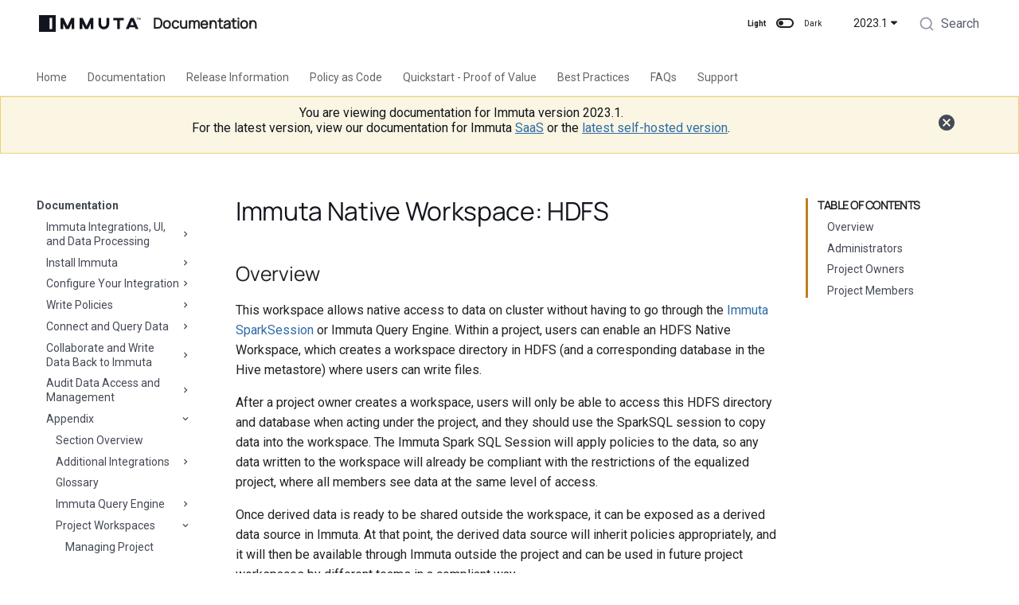

--- FILE ---
content_type: text/html; charset=UTF-8
request_url: https://docs-immuta-2023-1.netlify.app/appendix/project-workspaces/hdfs-workspaces/
body_size: 24020
content:

<!doctype html>
<html lang="en" class="no-js">
  <head>
    
  <meta charset="utf-8" />
  <meta name="viewport" content="width=device-width,initial-scale=1" />

  <!-- Page description -->
  

  <!-- Page keywords -->
  

  <!-- Page author -->
  

  <!-- Canonical -->
    <link rel="canonical" href="https://documentation.immuta.com/2023.1/appendix/project-workspaces/hdfs-workspaces/" />

  <!-- Favicon -->
  <link rel="icon" href="../../../img/favicon.png" />

  <!-- Google Search Console Verification -->
  <meta name="google-site-verification" content="L5M7XQ55lbofi0WU3znd8-sWUY2G7sAMPk4SeewMN5o" />

  <!-- Generator banner -->
  <meta
    name="generator"
    content="mkdocs-1.4.2, $md-name$-$md-version$"
  />

    
  
    <title>HDFS Project Workspaces</title>
  

    
  
      <link rel="stylesheet" href="../../../assets/stylesheets/main.975780f9.min.css">
      
        
        <link rel="stylesheet" href="../../../assets/stylesheets/palette.2505c338.min.css">
        
      
      

    
  <link rel="stylesheet" href="https://cdn.jsdelivr.net/npm/@algolia/algoliasearch-netlify-frontend@1/dist/algoliasearchNetlify.css" />
  <link rel="stylesheet" href="../../../css/override.css?v=49422906">
  <link rel="stylesheet" href="../../../immuta-static/css/foundation.css">
  <link rel="stylesheet" href="../../../immuta-static/css/fonts.css?v=49422906">
  <link rel='stylesheet' href="../../../immuta-static/css/material-icons.css?v=49422906" type='text/css'>


    
  
  

    
      
        
        
        <link rel="preconnect" href="https://fonts.gstatic.com" crossorigin>
        <link rel="stylesheet" href="https://fonts.googleapis.com/css?family=Roboto:300,300i,400,400i,700,700i%7CRoboto+Mono:400,400i,700,700i&display=fallback">
        <style>:root{--md-text-font:"Roboto";--md-code-font:"Roboto Mono"}</style>
      
    
    
    <script>__md_scope=new URL("../../..",location),__md_hash=e=>[...e].reduce((e,_)=>(e<<5)-e+_.charCodeAt(0),0),__md_get=(e,_=localStorage,t=__md_scope)=>JSON.parse(_.getItem(t.pathname+"."+e)),__md_set=(e,_,t=localStorage,a=__md_scope)=>{try{t.setItem(a.pathname+"."+e,JSON.stringify(_))}catch(e){}}</script>
    
  
      
  


  
  


  <script id="__analytics">function __md_analytics(){function n(){dataLayer.push(arguments)}window.dataLayer=window.dataLayer||[],n("js",new Date),n("config","G-V58WB6798K"),document.addEventListener("DOMContentLoaded",function(){document.forms.search&&document.forms.search.query.addEventListener("blur",function(){this.value&&n("event","search",{search_term:this.value})}),document$.subscribe(function(){var a=document.forms.feedback;if(void 0!==a)for(var e of a.querySelectorAll("[type=submit]"))e.addEventListener("click",function(e){e.preventDefault();var t=document.location.pathname,e=this.getAttribute("data-md-value");n("event","feedback",{page:t,data:e}),a.firstElementChild.disabled=!0;e=a.querySelector(".md-feedback__note [data-md-value='"+e+"']");e&&(e.hidden=!1)}),a.hidden=!1}),location$.subscribe(function(e){n("config","G-V58WB6798K",{page_path:e.pathname})})});var e=document.createElement("script");e.async=!0,e.src="https://www.googletagmanager.com/gtag/js?id=G-V58WB6798K",document.getElementById("__analytics").insertAdjacentElement("afterEnd",e)}</script>

  
    <script>"undefined"!=typeof __md_analytics&&__md_analytics()</script>
  

    
  
  <script type="text/javascript">
    window.heap=window.heap||[],heap.load=function(e,t){window.heap.appid=e,window.heap.config=t=t||{};var r=document.createElement("script");r.type="text/javascript",r.async=!0,r.src="https://cdn.heapanalytics.com/js/heap-"+e+".js";var a=document.getElementsByTagName("script")[0];a.parentNode.insertBefore(r,a);for(var n=function(e){return function(){heap.push([e].concat(Array.prototype.slice.call(arguments,0)))}},p=["addEventProperties","addUserProperties","clearEventProperties","identify","resetIdentity","removeEventProperty","setEventProperties","track","unsetEventProperty"],o=0;o<p.length;o++)heap[p[o]]=n(p[o])};
    heap.load("3319996947");
  </script>

    
    
  <meta property="og:type" content="article" />
  <meta property="og:site_name" content="Immuta" />

  
    <meta property="og:locale" content="en_US" />
  

  
    <meta property="og:title" content="HDFS Project Workspaces" />
  

  

  
    <meta property="og:url" content="https://docs-immuta-2023-1.netlify.app/2023.1/appendix/project-workspaces/hdfs-workspaces/" />
  

  <!-- Meta tag for setting robots: noindex, nofollow on individual pages -->
  
    <meta property="robots" content="none" />
  


  </head>
  
  
    
    
      
    
    
    
    
    <body dir="ltr" data-md-color-scheme="immuta-light" data-md-color-primary="white" data-md-color-accent="grey">
  
    
    
      <script>var palette=__md_get("__palette");if(palette&&"object"==typeof palette.color)for(var key of Object.keys(palette.color))document.body.setAttribute("data-md-color-"+key,palette.color[key])</script>
    
    <input class="md-toggle" data-md-toggle="drawer" type="checkbox" id="__drawer" autocomplete="off">
    <input class="md-toggle" data-md-toggle="search" type="checkbox" id="__search" autocomplete="off">
    <label class="md-overlay" for="__drawer"></label>
    <div data-md-component="skip">
      
        
        <a href="#immuta-native-workspace-hdfs" class="md-skip">
          Skip to content
        </a>
      
    </div>
    <div data-md-component="announce">
      
    </div>
    
      <div data-md-component="outdated" hidden>
        
      </div>
    
    
      

  


<header class="md-header md-header--lifted" data-md-component="header">
  <script>(function(){const{protocol:n,host:o,pathname:t,search:a,hash:h}=window.location;t.endsWith("/")||t.endsWith(".html")||window.location.replace(`${n}//${o}${t}/${a}${h}`)})()</script>
  <nav class="md-header__inner md-grid" aria-label="Header">
    <a href="../../.." title="Immuta Documentation" class="md-header__button md-logo" aria-label="Immuta Documentation" data-md-component="logo">
      
  <div id="immuta-logo"
       style="mask: url(../../../img/immuta-logo.svg) no-repeat center; -webkit-mask: url(../../../img/immuta-logo.svg) no-repeat center;">
  </div>

    </a>
    <label class="md-header__button md-icon" for="__drawer">
      <svg xmlns="http://www.w3.org/2000/svg" viewBox="0 0 24 24"><path d="M3 6h18v2H3V6m0 5h18v2H3v-2m0 5h18v2H3v-2Z"/></svg>
    </label>
    <div class="md-header__title" data-md-component="header-title">
      <div class="md-header__ellipsis">
        <div class="md-header__topic">
          <span class="md-ellipsis">
            Documentation
          </span>
        </div>
        <div class="md-header__topic" data-md-component="header-topic">
          <span class="md-ellipsis">
            
              HDFS Project Workspaces
            
          </span>
        </div>
      </div>
    </div>
    
      <span class="palette-toggle-light-mode-label palette-toggle-label">Light</span>
      <form class="md-header__option" data-md-component="palette">
        
          
          
          <input class="md-option" data-md-color-media="(prefers-color-scheme: light)" data-md-color-scheme="immuta-light" data-md-color-primary="white" data-md-color-accent="grey"  aria-label="Switch to dark mode"  type="radio" name="__palette" id="__palette_1">
          
            <label class="md-header__button md-icon" title="Switch to dark mode" for="__palette_2" hidden>
              <svg xmlns="http://www.w3.org/2000/svg" viewBox="0 0 24 24"><path d="M17 6H7c-3.31 0-6 2.69-6 6s2.69 6 6 6h10c3.31 0 6-2.69 6-6s-2.69-6-6-6zm0 10H7c-2.21 0-4-1.79-4-4s1.79-4 4-4h10c2.21 0 4 1.79 4 4s-1.79 4-4 4zM7 9c-1.66 0-3 1.34-3 3s1.34 3 3 3 3-1.34 3-3-1.34-3-3-3z"/></svg>
            </label>
          
        
          
          
          <input class="md-option" data-md-color-media="(prefers-color-scheme: dark)" data-md-color-scheme="immuta-dark" data-md-color-primary="" data-md-color-accent=""  aria-label="Switch to light mode"  type="radio" name="__palette" id="__palette_2">
          
            <label class="md-header__button md-icon" title="Switch to light mode" for="__palette_1" hidden>
              <svg xmlns="http://www.w3.org/2000/svg" viewBox="0 0 24 24"><path d="M17 7H7a5 5 0 0 0-5 5 5 5 0 0 0 5 5h10a5 5 0 0 0 5-5 5 5 0 0 0-5-5m0 8a3 3 0 0 1-3-3 3 3 0 0 1 3-3 3 3 0 0 1 3 3 3 3 0 0 1-3 3Z"/></svg>
            </label>
          
        
      </form>
      <span class="palette-toggle-dark-mode-label palette-toggle-label">Dark</span>
    
    
    
    <div class="md-flex__cell md-flex__cell--shrink">
      <input class="md-toggle md-nav__toggle" data-md-toggle="immuta-version" type="checkbox" id="immuta-version">
      <label
        for="immuta-version"
        id="immuta-version-select"
        onclick="$('#immuta-version-dropdown').toggle()"
        class="md-header-nav__button md-version-dropdown__button"
        style="display: flex">
          2023.1 <span class="twemoji"><svg xmlns="http://www.w3.org/2000/svg" viewBox="0 0 320 512"><!--! Font Awesome Free 6.2.1 by @fontawesome - https://fontawesome.com License - https://fontawesome.com/license/free (Icons: CC BY 4.0, Fonts: SIL OFL 1.1, Code: MIT License) Copyright 2022 Fonticons, Inc.--><path d="M137.4 374.6c12.5 12.5 32.8 12.5 45.3 0l128-128c9.2-9.2 11.9-22.9 6.9-34.9S301 191.9 288 191.9L32 192c-12.9 0-24.6 7.8-29.6 19.8s-2.2 25.7 6.9 34.9l128 128z"/></svg></span>
      </label>
      <nav class="md-nav md-version-dropdown" id="immuta-version-dropdown" data-md-component="collapsible" data-md-level="1">
        <ul class="md-nav__list" data-md-scrollfix>
            
            
            
            
            
              <a href="/SaaS/appendix/project-workspaces/hdfs-workspaces/">
                <li class="md-nav__item md-version-dropdown__item">
                  SaaS
                </li>
              </a>
            
            
            
            
            
              <a href="/2024.2/appendix/project-workspaces/hdfs-workspaces/">
                <li class="md-nav__item md-version-dropdown__item">
                  2024.2
                </li>
              </a>
            
            
            
            
            
              <a href="/2024.1/appendix/project-workspaces/hdfs-workspaces/">
                <li class="md-nav__item md-version-dropdown__item">
                  2024.1
                </li>
              </a>
            
            
            
            
            
              <a href="/2023.4/appendix/project-workspaces/hdfs-workspaces/">
                <li class="md-nav__item md-version-dropdown__item">
                  2023.4
                </li>
              </a>
            
            
            
            
            
              <a href="/2023.3/appendix/project-workspaces/hdfs-workspaces/">
                <li class="md-nav__item md-version-dropdown__item">
                  2023.3
                </li>
              </a>
            
            
            
            
            
              <a href="/2023.2/appendix/project-workspaces/hdfs-workspaces/">
                <li class="md-nav__item md-version-dropdown__item">
                  2023.2
                </li>
              </a>
            
            
            
            
            
              <a href="/2023.1/appendix/project-workspaces/hdfs-workspaces/">
                <li class="md-nav__item md-version-dropdown__item">
                  2023.1
                </li>
              </a>
            
            
            
            
            
              <a href="/2022.5/appendix/project-workspaces/hdfs-workspaces/">
                <li class="md-nav__item md-version-dropdown__item">
                  2022.5
                </li>
              </a>
            
        </ul>
      </nav>
    </div>
    
    
      
<div class="md-search" id="search" role="dialog">
</div>
    
    
  </nav>
  
    
      

  

<nav class="md-tabs md-tabs--active" aria-label="Tabs" data-md-component="tabs">
  <div class="md-tabs__inner md-grid">
    <ul class="md-tabs__list">
      
        <!--
  Copyright (c) 2016-2019 Martin Donath <martin.donath@squidfunk.com>

  Permission is hereby granted, free of charge, to any person obtaining a copy
  of this software and associated documentation files (the "Software"), to
  deal in the Software without restriction, including without limitation the
  rights to use, copy, modify, merge, publish, distribute, sublicense, and/or
  sell copies of the Software, and to permit persons to whom the Software is
  furnished to do so, subject to the following conditions:

  The above copyright notice and this permission notice shall be included in
  all copies or substantial portions of the Software.

  THE SOFTWARE IS PROVIDED "AS IS", WITHOUT WARRANTY OF ANY KIND, EXPRESS OR
  IMPLIED, INCLUDING BUT NOT LIMITED TO THE WARRANTIES OF MERCHANTABILITY,
  FITNESS FOR A PARTICULAR PURPOSE AND NON-INFRINGEMENT. IN NO EVENT SHALL THE
  AUTHORS OR COPYRIGHT HOLDERS BE LIABLE FOR ANY CLAIM, DAMAGES OR OTHER
  LIABILITY, WHETHER IN AN ACTION OF CONTRACT, TORT OR OTHERWISE, ARISING
  FROM, OUT OF OR IN CONNECTION WITH THE SOFTWARE OR THE USE OR OTHER DEALINGS
  IN THE SOFTWARE.
-->

<!-- Home page -->

  
  
    
      <li class="md-tabs__item" >
        <a href="../../.."
            title="Home" class="md-tabs__link">
          Home
        </a>
      </li>
    
  

      
        <!--
  Copyright (c) 2016-2019 Martin Donath <martin.donath@squidfunk.com>

  Permission is hereby granted, free of charge, to any person obtaining a copy
  of this software and associated documentation files (the "Software"), to
  deal in the Software without restriction, including without limitation the
  rights to use, copy, modify, merge, publish, distribute, sublicense, and/or
  sell copies of the Software, and to permit persons to whom the Software is
  furnished to do so, subject to the following conditions:

  The above copyright notice and this permission notice shall be included in
  all copies or substantial portions of the Software.

  THE SOFTWARE IS PROVIDED "AS IS", WITHOUT WARRANTY OF ANY KIND, EXPRESS OR
  IMPLIED, INCLUDING BUT NOT LIMITED TO THE WARRANTIES OF MERCHANTABILITY,
  FITNESS FOR A PARTICULAR PURPOSE AND NON-INFRINGEMENT. IN NO EVENT SHALL THE
  AUTHORS OR COPYRIGHT HOLDERS BE LIABLE FOR ANY CLAIM, DAMAGES OR OTHER
  LIABILITY, WHETHER IN AN ACTION OF CONTRACT, TORT OR OTHERWISE, ARISING
  FROM, OUT OF OR IN CONNECTION WITH THE SOFTWARE OR THE USE OR OTHER DEALINGS
  IN THE SOFTWARE.
-->

<!-- Home page -->

  
  
    
    <!--
  Copyright (c) 2016-2019 Martin Donath <martin.donath@squidfunk.com>

  Permission is hereby granted, free of charge, to any person obtaining a copy
  of this software and associated documentation files (the "Software"), to
  deal in the Software without restriction, including without limitation the
  rights to use, copy, modify, merge, publish, distribute, sublicense, and/or
  sell copies of the Software, and to permit persons to whom the Software is
  furnished to do so, subject to the following conditions:

  The above copyright notice and this permission notice shall be included in
  all copies or substantial portions of the Software.

  THE SOFTWARE IS PROVIDED "AS IS", WITHOUT WARRANTY OF ANY KIND, EXPRESS OR
  IMPLIED, INCLUDING BUT NOT LIMITED TO THE WARRANTIES OF MERCHANTABILITY,
  FITNESS FOR A PARTICULAR PURPOSE AND NON-INFRINGEMENT. IN NO EVENT SHALL THE
  AUTHORS OR COPYRIGHT HOLDERS BE LIABLE FOR ANY CLAIM, DAMAGES OR OTHER
  LIABILITY, WHETHER IN AN ACTION OF CONTRACT, TORT OR OTHERWISE, ARISING
  FROM, OUT OF OR IN CONNECTION WITH THE SOFTWARE OR THE USE OR OTHER DEALINGS
  IN THE SOFTWARE.
-->

<!-- Home page -->

  
  
    
      <li class="md-tabs__item" >
        <a href="../../../prologue/"
            title="Documentation" class="md-tabs__link">
          Documentation
        </a>
      </li>
    
  

  

      
        <!--
  Copyright (c) 2016-2019 Martin Donath <martin.donath@squidfunk.com>

  Permission is hereby granted, free of charge, to any person obtaining a copy
  of this software and associated documentation files (the "Software"), to
  deal in the Software without restriction, including without limitation the
  rights to use, copy, modify, merge, publish, distribute, sublicense, and/or
  sell copies of the Software, and to permit persons to whom the Software is
  furnished to do so, subject to the following conditions:

  The above copyright notice and this permission notice shall be included in
  all copies or substantial portions of the Software.

  THE SOFTWARE IS PROVIDED "AS IS", WITHOUT WARRANTY OF ANY KIND, EXPRESS OR
  IMPLIED, INCLUDING BUT NOT LIMITED TO THE WARRANTIES OF MERCHANTABILITY,
  FITNESS FOR A PARTICULAR PURPOSE AND NON-INFRINGEMENT. IN NO EVENT SHALL THE
  AUTHORS OR COPYRIGHT HOLDERS BE LIABLE FOR ANY CLAIM, DAMAGES OR OTHER
  LIABILITY, WHETHER IN AN ACTION OF CONTRACT, TORT OR OTHERWISE, ARISING
  FROM, OUT OF OR IN CONNECTION WITH THE SOFTWARE OR THE USE OR OTHER DEALINGS
  IN THE SOFTWARE.
-->

<!-- Home page -->

  
  
    
      <li class="md-tabs__item" >
        <a href="../../../release-notes/"
            title="Release Information" class="md-tabs__link">
          Release Information
        </a>
      </li>
    
  

      
        <!--
  Copyright (c) 2016-2019 Martin Donath <martin.donath@squidfunk.com>

  Permission is hereby granted, free of charge, to any person obtaining a copy
  of this software and associated documentation files (the "Software"), to
  deal in the Software without restriction, including without limitation the
  rights to use, copy, modify, merge, publish, distribute, sublicense, and/or
  sell copies of the Software, and to permit persons to whom the Software is
  furnished to do so, subject to the following conditions:

  The above copyright notice and this permission notice shall be included in
  all copies or substantial portions of the Software.

  THE SOFTWARE IS PROVIDED "AS IS", WITHOUT WARRANTY OF ANY KIND, EXPRESS OR
  IMPLIED, INCLUDING BUT NOT LIMITED TO THE WARRANTIES OF MERCHANTABILITY,
  FITNESS FOR A PARTICULAR PURPOSE AND NON-INFRINGEMENT. IN NO EVENT SHALL THE
  AUTHORS OR COPYRIGHT HOLDERS BE LIABLE FOR ANY CLAIM, DAMAGES OR OTHER
  LIABILITY, WHETHER IN AN ACTION OF CONTRACT, TORT OR OTHERWISE, ARISING
  FROM, OUT OF OR IN CONNECTION WITH THE SOFTWARE OR THE USE OR OTHER DEALINGS
  IN THE SOFTWARE.
-->

<!-- Home page -->

  
  
    
    <!--
  Copyright (c) 2016-2019 Martin Donath <martin.donath@squidfunk.com>

  Permission is hereby granted, free of charge, to any person obtaining a copy
  of this software and associated documentation files (the "Software"), to
  deal in the Software without restriction, including without limitation the
  rights to use, copy, modify, merge, publish, distribute, sublicense, and/or
  sell copies of the Software, and to permit persons to whom the Software is
  furnished to do so, subject to the following conditions:

  The above copyright notice and this permission notice shall be included in
  all copies or substantial portions of the Software.

  THE SOFTWARE IS PROVIDED "AS IS", WITHOUT WARRANTY OF ANY KIND, EXPRESS OR
  IMPLIED, INCLUDING BUT NOT LIMITED TO THE WARRANTIES OF MERCHANTABILITY,
  FITNESS FOR A PARTICULAR PURPOSE AND NON-INFRINGEMENT. IN NO EVENT SHALL THE
  AUTHORS OR COPYRIGHT HOLDERS BE LIABLE FOR ANY CLAIM, DAMAGES OR OTHER
  LIABILITY, WHETHER IN AN ACTION OF CONTRACT, TORT OR OTHERWISE, ARISING
  FROM, OUT OF OR IN CONNECTION WITH THE SOFTWARE OR THE USE OR OTHER DEALINGS
  IN THE SOFTWARE.
-->

<!-- Home page -->

  
  
    
      <li class="md-tabs__item" >
        <a href="../../../policy-as-code/immuta-cli/"
            title="Policy as Code" class="md-tabs__link">
          Policy as Code
        </a>
      </li>
    
  

  

      
        <!--
  Copyright (c) 2016-2019 Martin Donath <martin.donath@squidfunk.com>

  Permission is hereby granted, free of charge, to any person obtaining a copy
  of this software and associated documentation files (the "Software"), to
  deal in the Software without restriction, including without limitation the
  rights to use, copy, modify, merge, publish, distribute, sublicense, and/or
  sell copies of the Software, and to permit persons to whom the Software is
  furnished to do so, subject to the following conditions:

  The above copyright notice and this permission notice shall be included in
  all copies or substantial portions of the Software.

  THE SOFTWARE IS PROVIDED "AS IS", WITHOUT WARRANTY OF ANY KIND, EXPRESS OR
  IMPLIED, INCLUDING BUT NOT LIMITED TO THE WARRANTIES OF MERCHANTABILITY,
  FITNESS FOR A PARTICULAR PURPOSE AND NON-INFRINGEMENT. IN NO EVENT SHALL THE
  AUTHORS OR COPYRIGHT HOLDERS BE LIABLE FOR ANY CLAIM, DAMAGES OR OTHER
  LIABILITY, WHETHER IN AN ACTION OF CONTRACT, TORT OR OTHERWISE, ARISING
  FROM, OUT OF OR IN CONNECTION WITH THE SOFTWARE OR THE USE OR OTHER DEALINGS
  IN THE SOFTWARE.
-->

<!-- Home page -->

  
  
    
      <li class="md-tabs__item" >
        <a href="../../../pov/"
            title="Quickstart - Proof of Value" class="md-tabs__link">
          Quickstart - Proof of Value
        </a>
      </li>
    
  

      
        <!--
  Copyright (c) 2016-2019 Martin Donath <martin.donath@squidfunk.com>

  Permission is hereby granted, free of charge, to any person obtaining a copy
  of this software and associated documentation files (the "Software"), to
  deal in the Software without restriction, including without limitation the
  rights to use, copy, modify, merge, publish, distribute, sublicense, and/or
  sell copies of the Software, and to permit persons to whom the Software is
  furnished to do so, subject to the following conditions:

  The above copyright notice and this permission notice shall be included in
  all copies or substantial portions of the Software.

  THE SOFTWARE IS PROVIDED "AS IS", WITHOUT WARRANTY OF ANY KIND, EXPRESS OR
  IMPLIED, INCLUDING BUT NOT LIMITED TO THE WARRANTIES OF MERCHANTABILITY,
  FITNESS FOR A PARTICULAR PURPOSE AND NON-INFRINGEMENT. IN NO EVENT SHALL THE
  AUTHORS OR COPYRIGHT HOLDERS BE LIABLE FOR ANY CLAIM, DAMAGES OR OTHER
  LIABILITY, WHETHER IN AN ACTION OF CONTRACT, TORT OR OTHERWISE, ARISING
  FROM, OUT OF OR IN CONNECTION WITH THE SOFTWARE OR THE USE OR OTHER DEALINGS
  IN THE SOFTWARE.
-->

<!-- Home page -->

  
  
    
      <li class="md-tabs__item" >
        <a href="../../../best-practices/"
            title="Best Practices" class="md-tabs__link">
          Best Practices
        </a>
      </li>
    
  

      
        <!--
  Copyright (c) 2016-2019 Martin Donath <martin.donath@squidfunk.com>

  Permission is hereby granted, free of charge, to any person obtaining a copy
  of this software and associated documentation files (the "Software"), to
  deal in the Software without restriction, including without limitation the
  rights to use, copy, modify, merge, publish, distribute, sublicense, and/or
  sell copies of the Software, and to permit persons to whom the Software is
  furnished to do so, subject to the following conditions:

  The above copyright notice and this permission notice shall be included in
  all copies or substantial portions of the Software.

  THE SOFTWARE IS PROVIDED "AS IS", WITHOUT WARRANTY OF ANY KIND, EXPRESS OR
  IMPLIED, INCLUDING BUT NOT LIMITED TO THE WARRANTIES OF MERCHANTABILITY,
  FITNESS FOR A PARTICULAR PURPOSE AND NON-INFRINGEMENT. IN NO EVENT SHALL THE
  AUTHORS OR COPYRIGHT HOLDERS BE LIABLE FOR ANY CLAIM, DAMAGES OR OTHER
  LIABILITY, WHETHER IN AN ACTION OF CONTRACT, TORT OR OTHERWISE, ARISING
  FROM, OUT OF OR IN CONNECTION WITH THE SOFTWARE OR THE USE OR OTHER DEALINGS
  IN THE SOFTWARE.
-->

<!-- Home page -->

  
  
    
      <li class="md-tabs__item" >
        <a href="../../../faqs/"
            title="FAQs" class="md-tabs__link">
          FAQs
        </a>
      </li>
    
  

      
        <!--
  Copyright (c) 2016-2019 Martin Donath <martin.donath@squidfunk.com>

  Permission is hereby granted, free of charge, to any person obtaining a copy
  of this software and associated documentation files (the "Software"), to
  deal in the Software without restriction, including without limitation the
  rights to use, copy, modify, merge, publish, distribute, sublicense, and/or
  sell copies of the Software, and to permit persons to whom the Software is
  furnished to do so, subject to the following conditions:

  The above copyright notice and this permission notice shall be included in
  all copies or substantial portions of the Software.

  THE SOFTWARE IS PROVIDED "AS IS", WITHOUT WARRANTY OF ANY KIND, EXPRESS OR
  IMPLIED, INCLUDING BUT NOT LIMITED TO THE WARRANTIES OF MERCHANTABILITY,
  FITNESS FOR A PARTICULAR PURPOSE AND NON-INFRINGEMENT. IN NO EVENT SHALL THE
  AUTHORS OR COPYRIGHT HOLDERS BE LIABLE FOR ANY CLAIM, DAMAGES OR OTHER
  LIABILITY, WHETHER IN AN ACTION OF CONTRACT, TORT OR OTHERWISE, ARISING
  FROM, OUT OF OR IN CONNECTION WITH THE SOFTWARE OR THE USE OR OTHER DEALINGS
  IN THE SOFTWARE.
-->

<!-- Home page -->

  
  
    
      <li class="md-tabs__item" >
        <a href="../../../support/"
            title="Support" class="md-tabs__link">
          Support
        </a>
      </li>
    
  

      
    </ul>
  </div>
</nav>
    
  
  
  <div id="old-version-warning" class="md-header-version-warning">
    <div class="md-header-version-warning__inner md-grid">
      <div class="md-header-version-warning--text">
	
	
	
	
	
	
        <p>You are viewing documentation for Immuta version 2023.1.</p>
        <p>For the latest version, view our documentation for Immuta <a href="/SaaS/appendix/project-workspaces/hdfs-workspaces/">SaaS</a> or the <a href="/2024.2/appendix/project-workspaces/hdfs-workspaces/">latest self-hosted version</a>.</p>
      </div>
      <div class="md-header-version-warning--close">
        <a id="old-version-warning-close" class="md-header-version-warning--close-link" href="#">
          <span class="material-icons">cancel</span>
        </a>
      </div>
    </div>
  </div>
  
</header>
    
    <div class="md-container" data-md-component="container">
      
      
        
      
      <main class="md-main" data-md-component="main">
        <div class="md-main__inner md-grid">
          
            
              
                
              
              <div class="md-sidebar md-sidebar--primary" data-md-component="sidebar" data-md-type="navigation" >
                <div class="md-sidebar__scrollwrap">
                  <div class="md-sidebar__inner">
                    

  


<nav class="md-nav md-nav--primary md-nav--lifted" aria-label="Navigation" data-md-level="0">
  <label class="md-nav__title" for="__drawer">
    <a href="../../.." title="Immuta Documentation" class="md-nav__button md-logo" aria-label="Immuta Documentation" data-md-component="logo">
      
  <div id="immuta-logo"
       style="mask: url(../../../img/immuta-logo.svg) no-repeat center; -webkit-mask: url(../../../img/immuta-logo.svg) no-repeat center;">
  </div>

    </a>
    Immuta Documentation
  </label>
  
  <ul class="md-nav__list" data-md-scrollfix>
    
      
      
      <!--
  Copyright (c) 2016-2018 Martin Donath <martin.donath@squidfunk.com>

  Permission is hereby granted, free of charge, to any person obtaining a copy
  of this software and associated documentation files (the "Software"), to
  deal in the Software without restriction, including without limitation the
  rights to use, copy, modify, merge, publish, distribute, sublicense, and/or
  sell copies of the Software, and to permit persons to whom the Software is
  furnished to do so, subject to the following conditions:

  The above copyright notice and this permission notice shall be included in
  all copies or substantial portions of the Software.

  THE SOFTWARE IS PROVIDED "AS IS", WITHOUT WARRANTY OF ANY KIND, EXPRESS OR
  IMPLIED, INCLUDING BUT NOT LIMITED TO THE WARRANTIES OF MERCHANTABILITY,
  FITNESS FOR A PARTICULAR PURPOSE AND NON-INFRINGEMENT. IN NO EVENT SHALL THE
  AUTHORS OR COPYRIGHT HOLDERS BE LIABLE FOR ANY CLAIM, DAMAGES OR OTHER
  LIABILITY, WHETHER IN AN ACTION OF CONTRACT, TORT OR OTHERWISE, ARISING
  FROM, OUT OF OR IN CONNECTION WITH THE SOFTWARE OR THE USE OR OTHER DEALINGS
  IN THE SOFTWARE.
-->

<!-- Determine class according to level -->



  <li class="md-nav__item md-nav__item--nested" >
    
      <input class="md-nav__toggle md-toggle" data-md-toggle="__nav_1" type="checkbox" id="__nav_1">
    
    <label class="md-nav__link" for="__nav_1">
      Home
      <span class="md-nav__icon md-icon"></span>
    </label>
    <nav class="md-nav" aria-label="Home" data-md-level="1">
      <label class="md-nav__title" for="__nav_1">
        <span class="md-nav__icon md-icon"></span>
        Home
      </label>
      <ul class="md-nav__list" data-md-scrollfix>
        
        
          
          
          <!--
  Copyright (c) 2016-2018 Martin Donath <martin.donath@squidfunk.com>

  Permission is hereby granted, free of charge, to any person obtaining a copy
  of this software and associated documentation files (the "Software"), to
  deal in the Software without restriction, including without limitation the
  rights to use, copy, modify, merge, publish, distribute, sublicense, and/or
  sell copies of the Software, and to permit persons to whom the Software is
  furnished to do so, subject to the following conditions:

  The above copyright notice and this permission notice shall be included in
  all copies or substantial portions of the Software.

  THE SOFTWARE IS PROVIDED "AS IS", WITHOUT WARRANTY OF ANY KIND, EXPRESS OR
  IMPLIED, INCLUDING BUT NOT LIMITED TO THE WARRANTIES OF MERCHANTABILITY,
  FITNESS FOR A PARTICULAR PURPOSE AND NON-INFRINGEMENT. IN NO EVENT SHALL THE
  AUTHORS OR COPYRIGHT HOLDERS BE LIABLE FOR ANY CLAIM, DAMAGES OR OTHER
  LIABILITY, WHETHER IN AN ACTION OF CONTRACT, TORT OR OTHERWISE, ARISING
  FROM, OUT OF OR IN CONNECTION WITH THE SOFTWARE OR THE USE OR OTHER DEALINGS
  IN THE SOFTWARE.
-->

<!-- Determine class according to level -->



<li class="md-nav__item" >
    <a href="../../.." title="Immuta Documentation"
        class="md-nav__link">
      Immuta Documentation
    </a>
  </li>

        
      </ul>
    </nav>
  </li>

    
      
      
      <!--
  Copyright (c) 2016-2018 Martin Donath <martin.donath@squidfunk.com>

  Permission is hereby granted, free of charge, to any person obtaining a copy
  of this software and associated documentation files (the "Software"), to
  deal in the Software without restriction, including without limitation the
  rights to use, copy, modify, merge, publish, distribute, sublicense, and/or
  sell copies of the Software, and to permit persons to whom the Software is
  furnished to do so, subject to the following conditions:

  The above copyright notice and this permission notice shall be included in
  all copies or substantial portions of the Software.

  THE SOFTWARE IS PROVIDED "AS IS", WITHOUT WARRANTY OF ANY KIND, EXPRESS OR
  IMPLIED, INCLUDING BUT NOT LIMITED TO THE WARRANTIES OF MERCHANTABILITY,
  FITNESS FOR A PARTICULAR PURPOSE AND NON-INFRINGEMENT. IN NO EVENT SHALL THE
  AUTHORS OR COPYRIGHT HOLDERS BE LIABLE FOR ANY CLAIM, DAMAGES OR OTHER
  LIABILITY, WHETHER IN AN ACTION OF CONTRACT, TORT OR OTHERWISE, ARISING
  FROM, OUT OF OR IN CONNECTION WITH THE SOFTWARE OR THE USE OR OTHER DEALINGS
  IN THE SOFTWARE.
-->

<!-- Determine class according to level -->


  


  <li class="md-nav__item md-nav__item--active md-nav__item--nested" >
    
      <input class="md-nav__toggle md-toggle" data-md-toggle="__nav_2" type="checkbox" id="__nav_2" checked>
    
    <label class="md-nav__link" for="__nav_2">
      Documentation
      <span class="md-nav__icon md-icon"></span>
    </label>
    <nav class="md-nav" aria-label="Documentation" data-md-level="1">
      <label class="md-nav__title" for="__nav_2">
        <span class="md-nav__icon md-icon"></span>
        Documentation
      </label>
      <ul class="md-nav__list" data-md-scrollfix>
        
        
          
          
          <!--
  Copyright (c) 2016-2018 Martin Donath <martin.donath@squidfunk.com>

  Permission is hereby granted, free of charge, to any person obtaining a copy
  of this software and associated documentation files (the "Software"), to
  deal in the Software without restriction, including without limitation the
  rights to use, copy, modify, merge, publish, distribute, sublicense, and/or
  sell copies of the Software, and to permit persons to whom the Software is
  furnished to do so, subject to the following conditions:

  The above copyright notice and this permission notice shall be included in
  all copies or substantial portions of the Software.

  THE SOFTWARE IS PROVIDED "AS IS", WITHOUT WARRANTY OF ANY KIND, EXPRESS OR
  IMPLIED, INCLUDING BUT NOT LIMITED TO THE WARRANTIES OF MERCHANTABILITY,
  FITNESS FOR A PARTICULAR PURPOSE AND NON-INFRINGEMENT. IN NO EVENT SHALL THE
  AUTHORS OR COPYRIGHT HOLDERS BE LIABLE FOR ANY CLAIM, DAMAGES OR OTHER
  LIABILITY, WHETHER IN AN ACTION OF CONTRACT, TORT OR OTHERWISE, ARISING
  FROM, OUT OF OR IN CONNECTION WITH THE SOFTWARE OR THE USE OR OTHER DEALINGS
  IN THE SOFTWARE.
-->

<!-- Determine class according to level -->



  <li class="md-nav__item md-nav__item--nested" >
    
      <input class="md-nav__toggle md-toggle" data-md-toggle="__nav_2-1" type="checkbox" id="__nav_2-1">
    
    <label class="md-nav__link" for="__nav_2-1">
      Immuta Integrations, UI, and Data Processing
      <span class="md-nav__icon md-icon"></span>
    </label>
    <nav class="md-nav" aria-label="Immuta Integrations, UI, and Data Processing" data-md-level="2">
      <label class="md-nav__title" for="__nav_2-1">
        <span class="md-nav__icon md-icon"></span>
        Immuta Integrations, UI, and Data Processing
      </label>
      <ul class="md-nav__list" data-md-scrollfix>
        
        
          
          
          <!--
  Copyright (c) 2016-2018 Martin Donath <martin.donath@squidfunk.com>

  Permission is hereby granted, free of charge, to any person obtaining a copy
  of this software and associated documentation files (the "Software"), to
  deal in the Software without restriction, including without limitation the
  rights to use, copy, modify, merge, publish, distribute, sublicense, and/or
  sell copies of the Software, and to permit persons to whom the Software is
  furnished to do so, subject to the following conditions:

  The above copyright notice and this permission notice shall be included in
  all copies or substantial portions of the Software.

  THE SOFTWARE IS PROVIDED "AS IS", WITHOUT WARRANTY OF ANY KIND, EXPRESS OR
  IMPLIED, INCLUDING BUT NOT LIMITED TO THE WARRANTIES OF MERCHANTABILITY,
  FITNESS FOR A PARTICULAR PURPOSE AND NON-INFRINGEMENT. IN NO EVENT SHALL THE
  AUTHORS OR COPYRIGHT HOLDERS BE LIABLE FOR ANY CLAIM, DAMAGES OR OTHER
  LIABILITY, WHETHER IN AN ACTION OF CONTRACT, TORT OR OTHERWISE, ARISING
  FROM, OUT OF OR IN CONNECTION WITH THE SOFTWARE OR THE USE OR OTHER DEALINGS
  IN THE SOFTWARE.
-->

<!-- Determine class according to level -->



<li class="md-nav__item" >
    <a href="../../../prologue/" title="Introduction"
        class="md-nav__link">
      Introduction
    </a>
  </li>

        
          
          
          <!--
  Copyright (c) 2016-2018 Martin Donath <martin.donath@squidfunk.com>

  Permission is hereby granted, free of charge, to any person obtaining a copy
  of this software and associated documentation files (the "Software"), to
  deal in the Software without restriction, including without limitation the
  rights to use, copy, modify, merge, publish, distribute, sublicense, and/or
  sell copies of the Software, and to permit persons to whom the Software is
  furnished to do so, subject to the following conditions:

  The above copyright notice and this permission notice shall be included in
  all copies or substantial portions of the Software.

  THE SOFTWARE IS PROVIDED "AS IS", WITHOUT WARRANTY OF ANY KIND, EXPRESS OR
  IMPLIED, INCLUDING BUT NOT LIMITED TO THE WARRANTIES OF MERCHANTABILITY,
  FITNESS FOR A PARTICULAR PURPOSE AND NON-INFRINGEMENT. IN NO EVENT SHALL THE
  AUTHORS OR COPYRIGHT HOLDERS BE LIABLE FOR ANY CLAIM, DAMAGES OR OTHER
  LIABILITY, WHETHER IN AN ACTION OF CONTRACT, TORT OR OTHERWISE, ARISING
  FROM, OUT OF OR IN CONNECTION WITH THE SOFTWARE OR THE USE OR OTHER DEALINGS
  IN THE SOFTWARE.
-->

<!-- Determine class according to level -->



<li class="md-nav__item" >
    <a href="../../../prologue/data-processing/" title="Data Processing"
        class="md-nav__link">
      Data Processing
    </a>
  </li>

        
          
          
          <!--
  Copyright (c) 2016-2018 Martin Donath <martin.donath@squidfunk.com>

  Permission is hereby granted, free of charge, to any person obtaining a copy
  of this software and associated documentation files (the "Software"), to
  deal in the Software without restriction, including without limitation the
  rights to use, copy, modify, merge, publish, distribute, sublicense, and/or
  sell copies of the Software, and to permit persons to whom the Software is
  furnished to do so, subject to the following conditions:

  The above copyright notice and this permission notice shall be included in
  all copies or substantial portions of the Software.

  THE SOFTWARE IS PROVIDED "AS IS", WITHOUT WARRANTY OF ANY KIND, EXPRESS OR
  IMPLIED, INCLUDING BUT NOT LIMITED TO THE WARRANTIES OF MERCHANTABILITY,
  FITNESS FOR A PARTICULAR PURPOSE AND NON-INFRINGEMENT. IN NO EVENT SHALL THE
  AUTHORS OR COPYRIGHT HOLDERS BE LIABLE FOR ANY CLAIM, DAMAGES OR OTHER
  LIABILITY, WHETHER IN AN ACTION OF CONTRACT, TORT OR OTHERWISE, ARISING
  FROM, OUT OF OR IN CONNECTION WITH THE SOFTWARE OR THE USE OR OTHER DEALINGS
  IN THE SOFTWARE.
-->

<!-- Determine class according to level -->



  <li class="md-nav__item md-nav__item--nested" >
    
      <input class="md-nav__toggle md-toggle" data-md-toggle="__nav_2-1-3" type="checkbox" id="__nav_2-1-3">
    
    <label class="md-nav__link" for="__nav_2-1-3">
      Metadata Ingestion
      <span class="md-nav__icon md-icon"></span>
    </label>
    <nav class="md-nav" aria-label="Metadata Ingestion" data-md-level="3">
      <label class="md-nav__title" for="__nav_2-1-3">
        <span class="md-nav__icon md-icon"></span>
        Metadata Ingestion
      </label>
      <ul class="md-nav__list" data-md-scrollfix>
        
        
          
          
          <!--
  Copyright (c) 2016-2018 Martin Donath <martin.donath@squidfunk.com>

  Permission is hereby granted, free of charge, to any person obtaining a copy
  of this software and associated documentation files (the "Software"), to
  deal in the Software without restriction, including without limitation the
  rights to use, copy, modify, merge, publish, distribute, sublicense, and/or
  sell copies of the Software, and to permit persons to whom the Software is
  furnished to do so, subject to the following conditions:

  The above copyright notice and this permission notice shall be included in
  all copies or substantial portions of the Software.

  THE SOFTWARE IS PROVIDED "AS IS", WITHOUT WARRANTY OF ANY KIND, EXPRESS OR
  IMPLIED, INCLUDING BUT NOT LIMITED TO THE WARRANTIES OF MERCHANTABILITY,
  FITNESS FOR A PARTICULAR PURPOSE AND NON-INFRINGEMENT. IN NO EVENT SHALL THE
  AUTHORS OR COPYRIGHT HOLDERS BE LIABLE FOR ANY CLAIM, DAMAGES OR OTHER
  LIABILITY, WHETHER IN AN ACTION OF CONTRACT, TORT OR OTHERWISE, ARISING
  FROM, OUT OF OR IN CONNECTION WITH THE SOFTWARE OR THE USE OR OTHER DEALINGS
  IN THE SOFTWARE.
-->

<!-- Determine class according to level -->



<li class="md-nav__item" >
    <a href="../../../prologue/metadata-ingestion/" title="Overview"
        class="md-nav__link">
      Overview
    </a>
  </li>

        
          
          
          <!--
  Copyright (c) 2016-2018 Martin Donath <martin.donath@squidfunk.com>

  Permission is hereby granted, free of charge, to any person obtaining a copy
  of this software and associated documentation files (the "Software"), to
  deal in the Software without restriction, including without limitation the
  rights to use, copy, modify, merge, publish, distribute, sublicense, and/or
  sell copies of the Software, and to permit persons to whom the Software is
  furnished to do so, subject to the following conditions:

  The above copyright notice and this permission notice shall be included in
  all copies or substantial portions of the Software.

  THE SOFTWARE IS PROVIDED "AS IS", WITHOUT WARRANTY OF ANY KIND, EXPRESS OR
  IMPLIED, INCLUDING BUT NOT LIMITED TO THE WARRANTIES OF MERCHANTABILITY,
  FITNESS FOR A PARTICULAR PURPOSE AND NON-INFRINGEMENT. IN NO EVENT SHALL THE
  AUTHORS OR COPYRIGHT HOLDERS BE LIABLE FOR ANY CLAIM, DAMAGES OR OTHER
  LIABILITY, WHETHER IN AN ACTION OF CONTRACT, TORT OR OTHERWISE, ARISING
  FROM, OUT OF OR IN CONNECTION WITH THE SOFTWARE OR THE USE OR OTHER DEALINGS
  IN THE SOFTWARE.
-->

<!-- Determine class according to level -->



<li class="md-nav__item" >
    <a href="../../../prologue/disable-data-sampling/" title="Disable Data Sampling"
        class="md-nav__link">
      Disable Data Sampling
    </a>
  </li>

        
      </ul>
    </nav>
  </li>

        
          
          
          <!--
  Copyright (c) 2016-2018 Martin Donath <martin.donath@squidfunk.com>

  Permission is hereby granted, free of charge, to any person obtaining a copy
  of this software and associated documentation files (the "Software"), to
  deal in the Software without restriction, including without limitation the
  rights to use, copy, modify, merge, publish, distribute, sublicense, and/or
  sell copies of the Software, and to permit persons to whom the Software is
  furnished to do so, subject to the following conditions:

  The above copyright notice and this permission notice shall be included in
  all copies or substantial portions of the Software.

  THE SOFTWARE IS PROVIDED "AS IS", WITHOUT WARRANTY OF ANY KIND, EXPRESS OR
  IMPLIED, INCLUDING BUT NOT LIMITED TO THE WARRANTIES OF MERCHANTABILITY,
  FITNESS FOR A PARTICULAR PURPOSE AND NON-INFRINGEMENT. IN NO EVENT SHALL THE
  AUTHORS OR COPYRIGHT HOLDERS BE LIABLE FOR ANY CLAIM, DAMAGES OR OTHER
  LIABILITY, WHETHER IN AN ACTION OF CONTRACT, TORT OR OTHERWISE, ARISING
  FROM, OUT OF OR IN CONNECTION WITH THE SOFTWARE OR THE USE OR OTHER DEALINGS
  IN THE SOFTWARE.
-->

<!-- Determine class according to level -->



<li class="md-nav__item" >
    <a href="../../../prologue/about-immuta-platform/data-access-patterns/" title="Integrations Overview"
        class="md-nav__link">
      Integrations Overview
    </a>
  </li>

        
          
          
          <!--
  Copyright (c) 2016-2018 Martin Donath <martin.donath@squidfunk.com>

  Permission is hereby granted, free of charge, to any person obtaining a copy
  of this software and associated documentation files (the "Software"), to
  deal in the Software without restriction, including without limitation the
  rights to use, copy, modify, merge, publish, distribute, sublicense, and/or
  sell copies of the Software, and to permit persons to whom the Software is
  furnished to do so, subject to the following conditions:

  The above copyright notice and this permission notice shall be included in
  all copies or substantial portions of the Software.

  THE SOFTWARE IS PROVIDED "AS IS", WITHOUT WARRANTY OF ANY KIND, EXPRESS OR
  IMPLIED, INCLUDING BUT NOT LIMITED TO THE WARRANTIES OF MERCHANTABILITY,
  FITNESS FOR A PARTICULAR PURPOSE AND NON-INFRINGEMENT. IN NO EVENT SHALL THE
  AUTHORS OR COPYRIGHT HOLDERS BE LIABLE FOR ANY CLAIM, DAMAGES OR OTHER
  LIABILITY, WHETHER IN AN ACTION OF CONTRACT, TORT OR OTHERWISE, ARISING
  FROM, OUT OF OR IN CONNECTION WITH THE SOFTWARE OR THE USE OR OTHER DEALINGS
  IN THE SOFTWARE.
-->

<!-- Determine class according to level -->



  <li class="md-nav__item md-nav__item--nested" >
    
      <input class="md-nav__toggle md-toggle" data-md-toggle="__nav_2-1-5" type="checkbox" id="__nav_2-1-5">
    
    <label class="md-nav__link" for="__nav_2-1-5">
      The Immuta UI
      <span class="md-nav__icon md-icon"></span>
    </label>
    <nav class="md-nav" aria-label="The Immuta UI" data-md-level="3">
      <label class="md-nav__title" for="__nav_2-1-5">
        <span class="md-nav__icon md-icon"></span>
        The Immuta UI
      </label>
      <ul class="md-nav__list" data-md-scrollfix>
        
        
          
          
          <!--
  Copyright (c) 2016-2018 Martin Donath <martin.donath@squidfunk.com>

  Permission is hereby granted, free of charge, to any person obtaining a copy
  of this software and associated documentation files (the "Software"), to
  deal in the Software without restriction, including without limitation the
  rights to use, copy, modify, merge, publish, distribute, sublicense, and/or
  sell copies of the Software, and to permit persons to whom the Software is
  furnished to do so, subject to the following conditions:

  The above copyright notice and this permission notice shall be included in
  all copies or substantial portions of the Software.

  THE SOFTWARE IS PROVIDED "AS IS", WITHOUT WARRANTY OF ANY KIND, EXPRESS OR
  IMPLIED, INCLUDING BUT NOT LIMITED TO THE WARRANTIES OF MERCHANTABILITY,
  FITNESS FOR A PARTICULAR PURPOSE AND NON-INFRINGEMENT. IN NO EVENT SHALL THE
  AUTHORS OR COPYRIGHT HOLDERS BE LIABLE FOR ANY CLAIM, DAMAGES OR OTHER
  LIABILITY, WHETHER IN AN ACTION OF CONTRACT, TORT OR OTHERWISE, ARISING
  FROM, OUT OF OR IN CONNECTION WITH THE SOFTWARE OR THE USE OR OTHER DEALINGS
  IN THE SOFTWARE.
-->

<!-- Determine class according to level -->



<li class="md-nav__item" >
    <a href="../../../prologue/immuta-ui/" title="UI Content Overview"
        class="md-nav__link">
      UI Content Overview
    </a>
  </li>

        
          
          
          <!--
  Copyright (c) 2016-2018 Martin Donath <martin.donath@squidfunk.com>

  Permission is hereby granted, free of charge, to any person obtaining a copy
  of this software and associated documentation files (the "Software"), to
  deal in the Software without restriction, including without limitation the
  rights to use, copy, modify, merge, publish, distribute, sublicense, and/or
  sell copies of the Software, and to permit persons to whom the Software is
  furnished to do so, subject to the following conditions:

  The above copyright notice and this permission notice shall be included in
  all copies or substantial portions of the Software.

  THE SOFTWARE IS PROVIDED "AS IS", WITHOUT WARRANTY OF ANY KIND, EXPRESS OR
  IMPLIED, INCLUDING BUT NOT LIMITED TO THE WARRANTIES OF MERCHANTABILITY,
  FITNESS FOR A PARTICULAR PURPOSE AND NON-INFRINGEMENT. IN NO EVENT SHALL THE
  AUTHORS OR COPYRIGHT HOLDERS BE LIABLE FOR ANY CLAIM, DAMAGES OR OTHER
  LIABILITY, WHETHER IN AN ACTION OF CONTRACT, TORT OR OTHERWISE, ARISING
  FROM, OUT OF OR IN CONNECTION WITH THE SOFTWARE OR THE USE OR OTHER DEALINGS
  IN THE SOFTWARE.
-->

<!-- Determine class according to level -->



<li class="md-nav__item" >
    <a href="../../../prologue/immuta-ui/data-source-page/" title="Data Sources Page"
        class="md-nav__link">
      Data Sources Page
    </a>
  </li>

        
          
          
          <!--
  Copyright (c) 2016-2018 Martin Donath <martin.donath@squidfunk.com>

  Permission is hereby granted, free of charge, to any person obtaining a copy
  of this software and associated documentation files (the "Software"), to
  deal in the Software without restriction, including without limitation the
  rights to use, copy, modify, merge, publish, distribute, sublicense, and/or
  sell copies of the Software, and to permit persons to whom the Software is
  furnished to do so, subject to the following conditions:

  The above copyright notice and this permission notice shall be included in
  all copies or substantial portions of the Software.

  THE SOFTWARE IS PROVIDED "AS IS", WITHOUT WARRANTY OF ANY KIND, EXPRESS OR
  IMPLIED, INCLUDING BUT NOT LIMITED TO THE WARRANTIES OF MERCHANTABILITY,
  FITNESS FOR A PARTICULAR PURPOSE AND NON-INFRINGEMENT. IN NO EVENT SHALL THE
  AUTHORS OR COPYRIGHT HOLDERS BE LIABLE FOR ANY CLAIM, DAMAGES OR OTHER
  LIABILITY, WHETHER IN AN ACTION OF CONTRACT, TORT OR OTHERWISE, ARISING
  FROM, OUT OF OR IN CONNECTION WITH THE SOFTWARE OR THE USE OR OTHER DEALINGS
  IN THE SOFTWARE.
-->

<!-- Determine class according to level -->



<li class="md-nav__item" >
    <a href="../../../prologue/immuta-ui/project-page/" title="Projects Page"
        class="md-nav__link">
      Projects Page
    </a>
  </li>

        
          
          
          <!--
  Copyright (c) 2016-2018 Martin Donath <martin.donath@squidfunk.com>

  Permission is hereby granted, free of charge, to any person obtaining a copy
  of this software and associated documentation files (the "Software"), to
  deal in the Software without restriction, including without limitation the
  rights to use, copy, modify, merge, publish, distribute, sublicense, and/or
  sell copies of the Software, and to permit persons to whom the Software is
  furnished to do so, subject to the following conditions:

  The above copyright notice and this permission notice shall be included in
  all copies or substantial portions of the Software.

  THE SOFTWARE IS PROVIDED "AS IS", WITHOUT WARRANTY OF ANY KIND, EXPRESS OR
  IMPLIED, INCLUDING BUT NOT LIMITED TO THE WARRANTIES OF MERCHANTABILITY,
  FITNESS FOR A PARTICULAR PURPOSE AND NON-INFRINGEMENT. IN NO EVENT SHALL THE
  AUTHORS OR COPYRIGHT HOLDERS BE LIABLE FOR ANY CLAIM, DAMAGES OR OTHER
  LIABILITY, WHETHER IN AN ACTION OF CONTRACT, TORT OR OTHERWISE, ARISING
  FROM, OUT OF OR IN CONNECTION WITH THE SOFTWARE OR THE USE OR OTHER DEALINGS
  IN THE SOFTWARE.
-->

<!-- Determine class according to level -->



<li class="md-nav__item" >
    <a href="../../../prologue/immuta-ui/policy-page/" title="Policies Page"
        class="md-nav__link">
      Policies Page
    </a>
  </li>

        
          
          
          <!--
  Copyright (c) 2016-2018 Martin Donath <martin.donath@squidfunk.com>

  Permission is hereby granted, free of charge, to any person obtaining a copy
  of this software and associated documentation files (the "Software"), to
  deal in the Software without restriction, including without limitation the
  rights to use, copy, modify, merge, publish, distribute, sublicense, and/or
  sell copies of the Software, and to permit persons to whom the Software is
  furnished to do so, subject to the following conditions:

  The above copyright notice and this permission notice shall be included in
  all copies or substantial portions of the Software.

  THE SOFTWARE IS PROVIDED "AS IS", WITHOUT WARRANTY OF ANY KIND, EXPRESS OR
  IMPLIED, INCLUDING BUT NOT LIMITED TO THE WARRANTIES OF MERCHANTABILITY,
  FITNESS FOR A PARTICULAR PURPOSE AND NON-INFRINGEMENT. IN NO EVENT SHALL THE
  AUTHORS OR COPYRIGHT HOLDERS BE LIABLE FOR ANY CLAIM, DAMAGES OR OTHER
  LIABILITY, WHETHER IN AN ACTION OF CONTRACT, TORT OR OTHERWISE, ARISING
  FROM, OUT OF OR IN CONNECTION WITH THE SOFTWARE OR THE USE OR OTHER DEALINGS
  IN THE SOFTWARE.
-->

<!-- Determine class according to level -->



<li class="md-nav__item" >
    <a href="../../../prologue/immuta-ui/query-editor-page/" title="Query Editor Page"
        class="md-nav__link">
      Query Editor Page
    </a>
  </li>

        
          
          
          <!--
  Copyright (c) 2016-2018 Martin Donath <martin.donath@squidfunk.com>

  Permission is hereby granted, free of charge, to any person obtaining a copy
  of this software and associated documentation files (the "Software"), to
  deal in the Software without restriction, including without limitation the
  rights to use, copy, modify, merge, publish, distribute, sublicense, and/or
  sell copies of the Software, and to permit persons to whom the Software is
  furnished to do so, subject to the following conditions:

  The above copyright notice and this permission notice shall be included in
  all copies or substantial portions of the Software.

  THE SOFTWARE IS PROVIDED "AS IS", WITHOUT WARRANTY OF ANY KIND, EXPRESS OR
  IMPLIED, INCLUDING BUT NOT LIMITED TO THE WARRANTIES OF MERCHANTABILITY,
  FITNESS FOR A PARTICULAR PURPOSE AND NON-INFRINGEMENT. IN NO EVENT SHALL THE
  AUTHORS OR COPYRIGHT HOLDERS BE LIABLE FOR ANY CLAIM, DAMAGES OR OTHER
  LIABILITY, WHETHER IN AN ACTION OF CONTRACT, TORT OR OTHERWISE, ARISING
  FROM, OUT OF OR IN CONNECTION WITH THE SOFTWARE OR THE USE OR OTHER DEALINGS
  IN THE SOFTWARE.
-->

<!-- Determine class according to level -->



<li class="md-nav__item" >
    <a href="../../../prologue/immuta-ui/use-query-editor/" title="Use Query Editor Page"
        class="md-nav__link">
      Use Query Editor Page
    </a>
  </li>

        
          
          
          <!--
  Copyright (c) 2016-2018 Martin Donath <martin.donath@squidfunk.com>

  Permission is hereby granted, free of charge, to any person obtaining a copy
  of this software and associated documentation files (the "Software"), to
  deal in the Software without restriction, including without limitation the
  rights to use, copy, modify, merge, publish, distribute, sublicense, and/or
  sell copies of the Software, and to permit persons to whom the Software is
  furnished to do so, subject to the following conditions:

  The above copyright notice and this permission notice shall be included in
  all copies or substantial portions of the Software.

  THE SOFTWARE IS PROVIDED "AS IS", WITHOUT WARRANTY OF ANY KIND, EXPRESS OR
  IMPLIED, INCLUDING BUT NOT LIMITED TO THE WARRANTIES OF MERCHANTABILITY,
  FITNESS FOR A PARTICULAR PURPOSE AND NON-INFRINGEMENT. IN NO EVENT SHALL THE
  AUTHORS OR COPYRIGHT HOLDERS BE LIABLE FOR ANY CLAIM, DAMAGES OR OTHER
  LIABILITY, WHETHER IN AN ACTION OF CONTRACT, TORT OR OTHERWISE, ARISING
  FROM, OUT OF OR IN CONNECTION WITH THE SOFTWARE OR THE USE OR OTHER DEALINGS
  IN THE SOFTWARE.
-->

<!-- Determine class according to level -->



<li class="md-nav__item" >
    <a href="../../../prologue/immuta-ui/admin-page/" title="Admin Page"
        class="md-nav__link">
      Admin Page
    </a>
  </li>

        
          
          
          <!--
  Copyright (c) 2016-2018 Martin Donath <martin.donath@squidfunk.com>

  Permission is hereby granted, free of charge, to any person obtaining a copy
  of this software and associated documentation files (the "Software"), to
  deal in the Software without restriction, including without limitation the
  rights to use, copy, modify, merge, publish, distribute, sublicense, and/or
  sell copies of the Software, and to permit persons to whom the Software is
  furnished to do so, subject to the following conditions:

  The above copyright notice and this permission notice shall be included in
  all copies or substantial portions of the Software.

  THE SOFTWARE IS PROVIDED "AS IS", WITHOUT WARRANTY OF ANY KIND, EXPRESS OR
  IMPLIED, INCLUDING BUT NOT LIMITED TO THE WARRANTIES OF MERCHANTABILITY,
  FITNESS FOR A PARTICULAR PURPOSE AND NON-INFRINGEMENT. IN NO EVENT SHALL THE
  AUTHORS OR COPYRIGHT HOLDERS BE LIABLE FOR ANY CLAIM, DAMAGES OR OTHER
  LIABILITY, WHETHER IN AN ACTION OF CONTRACT, TORT OR OTHERWISE, ARISING
  FROM, OUT OF OR IN CONNECTION WITH THE SOFTWARE OR THE USE OR OTHER DEALINGS
  IN THE SOFTWARE.
-->

<!-- Determine class according to level -->



<li class="md-nav__item" >
    <a href="../../../prologue/immuta-ui/app-settings-page/" title="App Settings Page"
        class="md-nav__link">
      App Settings Page
    </a>
  </li>

        
          
          
          <!--
  Copyright (c) 2016-2018 Martin Donath <martin.donath@squidfunk.com>

  Permission is hereby granted, free of charge, to any person obtaining a copy
  of this software and associated documentation files (the "Software"), to
  deal in the Software without restriction, including without limitation the
  rights to use, copy, modify, merge, publish, distribute, sublicense, and/or
  sell copies of the Software, and to permit persons to whom the Software is
  furnished to do so, subject to the following conditions:

  The above copyright notice and this permission notice shall be included in
  all copies or substantial portions of the Software.

  THE SOFTWARE IS PROVIDED "AS IS", WITHOUT WARRANTY OF ANY KIND, EXPRESS OR
  IMPLIED, INCLUDING BUT NOT LIMITED TO THE WARRANTIES OF MERCHANTABILITY,
  FITNESS FOR A PARTICULAR PURPOSE AND NON-INFRINGEMENT. IN NO EVENT SHALL THE
  AUTHORS OR COPYRIGHT HOLDERS BE LIABLE FOR ANY CLAIM, DAMAGES OR OTHER
  LIABILITY, WHETHER IN AN ACTION OF CONTRACT, TORT OR OTHERWISE, ARISING
  FROM, OUT OF OR IN CONNECTION WITH THE SOFTWARE OR THE USE OR OTHER DEALINGS
  IN THE SOFTWARE.
-->

<!-- Determine class according to level -->



<li class="md-nav__item" >
    <a href="../../../prologue/immuta-ui/gov-page/" title="Governance Page"
        class="md-nav__link">
      Governance Page
    </a>
  </li>

        
          
          
          <!--
  Copyright (c) 2016-2018 Martin Donath <martin.donath@squidfunk.com>

  Permission is hereby granted, free of charge, to any person obtaining a copy
  of this software and associated documentation files (the "Software"), to
  deal in the Software without restriction, including without limitation the
  rights to use, copy, modify, merge, publish, distribute, sublicense, and/or
  sell copies of the Software, and to permit persons to whom the Software is
  furnished to do so, subject to the following conditions:

  The above copyright notice and this permission notice shall be included in
  all copies or substantial portions of the Software.

  THE SOFTWARE IS PROVIDED "AS IS", WITHOUT WARRANTY OF ANY KIND, EXPRESS OR
  IMPLIED, INCLUDING BUT NOT LIMITED TO THE WARRANTIES OF MERCHANTABILITY,
  FITNESS FOR A PARTICULAR PURPOSE AND NON-INFRINGEMENT. IN NO EVENT SHALL THE
  AUTHORS OR COPYRIGHT HOLDERS BE LIABLE FOR ANY CLAIM, DAMAGES OR OTHER
  LIABILITY, WHETHER IN AN ACTION OF CONTRACT, TORT OR OTHERWISE, ARISING
  FROM, OUT OF OR IN CONNECTION WITH THE SOFTWARE OR THE USE OR OTHER DEALINGS
  IN THE SOFTWARE.
-->

<!-- Determine class according to level -->



<li class="md-nav__item" >
    <a href="../../../prologue/immuta-ui/audit/" title="Audit Page"
        class="md-nav__link">
      Audit Page
    </a>
  </li>

        
          
          
          <!--
  Copyright (c) 2016-2018 Martin Donath <martin.donath@squidfunk.com>

  Permission is hereby granted, free of charge, to any person obtaining a copy
  of this software and associated documentation files (the "Software"), to
  deal in the Software without restriction, including without limitation the
  rights to use, copy, modify, merge, publish, distribute, sublicense, and/or
  sell copies of the Software, and to permit persons to whom the Software is
  furnished to do so, subject to the following conditions:

  The above copyright notice and this permission notice shall be included in
  all copies or substantial portions of the Software.

  THE SOFTWARE IS PROVIDED "AS IS", WITHOUT WARRANTY OF ANY KIND, EXPRESS OR
  IMPLIED, INCLUDING BUT NOT LIMITED TO THE WARRANTIES OF MERCHANTABILITY,
  FITNESS FOR A PARTICULAR PURPOSE AND NON-INFRINGEMENT. IN NO EVENT SHALL THE
  AUTHORS OR COPYRIGHT HOLDERS BE LIABLE FOR ANY CLAIM, DAMAGES OR OTHER
  LIABILITY, WHETHER IN AN ACTION OF CONTRACT, TORT OR OTHERWISE, ARISING
  FROM, OUT OF OR IN CONNECTION WITH THE SOFTWARE OR THE USE OR OTHER DEALINGS
  IN THE SOFTWARE.
-->

<!-- Determine class according to level -->



<li class="md-nav__item" >
    <a href="../../../prologue/immuta-ui/notifications/" title="Notifications"
        class="md-nav__link">
      Notifications
    </a>
  </li>

        
          
          
          <!--
  Copyright (c) 2016-2018 Martin Donath <martin.donath@squidfunk.com>

  Permission is hereby granted, free of charge, to any person obtaining a copy
  of this software and associated documentation files (the "Software"), to
  deal in the Software without restriction, including without limitation the
  rights to use, copy, modify, merge, publish, distribute, sublicense, and/or
  sell copies of the Software, and to permit persons to whom the Software is
  furnished to do so, subject to the following conditions:

  The above copyright notice and this permission notice shall be included in
  all copies or substantial portions of the Software.

  THE SOFTWARE IS PROVIDED "AS IS", WITHOUT WARRANTY OF ANY KIND, EXPRESS OR
  IMPLIED, INCLUDING BUT NOT LIMITED TO THE WARRANTIES OF MERCHANTABILITY,
  FITNESS FOR A PARTICULAR PURPOSE AND NON-INFRINGEMENT. IN NO EVENT SHALL THE
  AUTHORS OR COPYRIGHT HOLDERS BE LIABLE FOR ANY CLAIM, DAMAGES OR OTHER
  LIABILITY, WHETHER IN AN ACTION OF CONTRACT, TORT OR OTHERWISE, ARISING
  FROM, OUT OF OR IN CONNECTION WITH THE SOFTWARE OR THE USE OR OTHER DEALINGS
  IN THE SOFTWARE.
-->

<!-- Determine class according to level -->



<li class="md-nav__item" >
    <a href="../../../prologue/immuta-ui/user-profile/" title="User Profile Page"
        class="md-nav__link">
      User Profile Page
    </a>
  </li>

        
      </ul>
    </nav>
  </li>

        
      </ul>
    </nav>
  </li>

        
          
          
          <!--
  Copyright (c) 2016-2018 Martin Donath <martin.donath@squidfunk.com>

  Permission is hereby granted, free of charge, to any person obtaining a copy
  of this software and associated documentation files (the "Software"), to
  deal in the Software without restriction, including without limitation the
  rights to use, copy, modify, merge, publish, distribute, sublicense, and/or
  sell copies of the Software, and to permit persons to whom the Software is
  furnished to do so, subject to the following conditions:

  The above copyright notice and this permission notice shall be included in
  all copies or substantial portions of the Software.

  THE SOFTWARE IS PROVIDED "AS IS", WITHOUT WARRANTY OF ANY KIND, EXPRESS OR
  IMPLIED, INCLUDING BUT NOT LIMITED TO THE WARRANTIES OF MERCHANTABILITY,
  FITNESS FOR A PARTICULAR PURPOSE AND NON-INFRINGEMENT. IN NO EVENT SHALL THE
  AUTHORS OR COPYRIGHT HOLDERS BE LIABLE FOR ANY CLAIM, DAMAGES OR OTHER
  LIABILITY, WHETHER IN AN ACTION OF CONTRACT, TORT OR OTHERWISE, ARISING
  FROM, OUT OF OR IN CONNECTION WITH THE SOFTWARE OR THE USE OR OTHER DEALINGS
  IN THE SOFTWARE.
-->

<!-- Determine class according to level -->



  <li class="md-nav__item md-nav__item--nested" >
    
      <input class="md-nav__toggle md-toggle" data-md-toggle="__nav_2-2" type="checkbox" id="__nav_2-2">
    
    <label class="md-nav__link" for="__nav_2-2">
      Install Immuta
      <span class="md-nav__icon md-icon"></span>
    </label>
    <nav class="md-nav" aria-label="Install Immuta" data-md-level="2">
      <label class="md-nav__title" for="__nav_2-2">
        <span class="md-nav__icon md-icon"></span>
        Install Immuta
      </label>
      <ul class="md-nav__list" data-md-scrollfix>
        
        
          
          
          <!--
  Copyright (c) 2016-2018 Martin Donath <martin.donath@squidfunk.com>

  Permission is hereby granted, free of charge, to any person obtaining a copy
  of this software and associated documentation files (the "Software"), to
  deal in the Software without restriction, including without limitation the
  rights to use, copy, modify, merge, publish, distribute, sublicense, and/or
  sell copies of the Software, and to permit persons to whom the Software is
  furnished to do so, subject to the following conditions:

  The above copyright notice and this permission notice shall be included in
  all copies or substantial portions of the Software.

  THE SOFTWARE IS PROVIDED "AS IS", WITHOUT WARRANTY OF ANY KIND, EXPRESS OR
  IMPLIED, INCLUDING BUT NOT LIMITED TO THE WARRANTIES OF MERCHANTABILITY,
  FITNESS FOR A PARTICULAR PURPOSE AND NON-INFRINGEMENT. IN NO EVENT SHALL THE
  AUTHORS OR COPYRIGHT HOLDERS BE LIABLE FOR ANY CLAIM, DAMAGES OR OTHER
  LIABILITY, WHETHER IN AN ACTION OF CONTRACT, TORT OR OTHERWISE, ARISING
  FROM, OUT OF OR IN CONNECTION WITH THE SOFTWARE OR THE USE OR OTHER DEALINGS
  IN THE SOFTWARE.
-->

<!-- Determine class according to level -->



<li class="md-nav__item" >
    <a href="../../../install-immuta/installation/" title="Overview"
        class="md-nav__link">
      Overview
    </a>
  </li>

        
          
          
          <!--
  Copyright (c) 2016-2018 Martin Donath <martin.donath@squidfunk.com>

  Permission is hereby granted, free of charge, to any person obtaining a copy
  of this software and associated documentation files (the "Software"), to
  deal in the Software without restriction, including without limitation the
  rights to use, copy, modify, merge, publish, distribute, sublicense, and/or
  sell copies of the Software, and to permit persons to whom the Software is
  furnished to do so, subject to the following conditions:

  The above copyright notice and this permission notice shall be included in
  all copies or substantial portions of the Software.

  THE SOFTWARE IS PROVIDED "AS IS", WITHOUT WARRANTY OF ANY KIND, EXPRESS OR
  IMPLIED, INCLUDING BUT NOT LIMITED TO THE WARRANTIES OF MERCHANTABILITY,
  FITNESS FOR A PARTICULAR PURPOSE AND NON-INFRINGEMENT. IN NO EVENT SHALL THE
  AUTHORS OR COPYRIGHT HOLDERS BE LIABLE FOR ANY CLAIM, DAMAGES OR OTHER
  LIABILITY, WHETHER IN AN ACTION OF CONTRACT, TORT OR OTHERWISE, ARISING
  FROM, OUT OF OR IN CONNECTION WITH THE SOFTWARE OR THE USE OR OTHER DEALINGS
  IN THE SOFTWARE.
-->

<!-- Determine class according to level -->



<li class="md-nav__item" >
    <a href="../../../install-immuta/architecture/" title="Immuta Architecture"
        class="md-nav__link">
      Immuta Architecture
    </a>
  </li>

        
          
          
          <!--
  Copyright (c) 2016-2018 Martin Donath <martin.donath@squidfunk.com>

  Permission is hereby granted, free of charge, to any person obtaining a copy
  of this software and associated documentation files (the "Software"), to
  deal in the Software without restriction, including without limitation the
  rights to use, copy, modify, merge, publish, distribute, sublicense, and/or
  sell copies of the Software, and to permit persons to whom the Software is
  furnished to do so, subject to the following conditions:

  The above copyright notice and this permission notice shall be included in
  all copies or substantial portions of the Software.

  THE SOFTWARE IS PROVIDED "AS IS", WITHOUT WARRANTY OF ANY KIND, EXPRESS OR
  IMPLIED, INCLUDING BUT NOT LIMITED TO THE WARRANTIES OF MERCHANTABILITY,
  FITNESS FOR A PARTICULAR PURPOSE AND NON-INFRINGEMENT. IN NO EVENT SHALL THE
  AUTHORS OR COPYRIGHT HOLDERS BE LIABLE FOR ANY CLAIM, DAMAGES OR OTHER
  LIABILITY, WHETHER IN AN ACTION OF CONTRACT, TORT OR OTHERWISE, ARISING
  FROM, OUT OF OR IN CONNECTION WITH THE SOFTWARE OR THE USE OR OTHER DEALINGS
  IN THE SOFTWARE.
-->

<!-- Determine class according to level -->



  <li class="md-nav__item md-nav__item--nested" >
    
      <input class="md-nav__toggle md-toggle" data-md-toggle="__nav_2-2-3" type="checkbox" id="__nav_2-2-3">
    
    <label class="md-nav__link" for="__nav_2-2-3">
      Install Immuta
      <span class="md-nav__icon md-icon"></span>
    </label>
    <nav class="md-nav" aria-label="Install Immuta" data-md-level="3">
      <label class="md-nav__title" for="__nav_2-2-3">
        <span class="md-nav__icon md-icon"></span>
        Install Immuta
      </label>
      <ul class="md-nav__list" data-md-scrollfix>
        
        
          
          
          <!--
  Copyright (c) 2016-2018 Martin Donath <martin.donath@squidfunk.com>

  Permission is hereby granted, free of charge, to any person obtaining a copy
  of this software and associated documentation files (the "Software"), to
  deal in the Software without restriction, including without limitation the
  rights to use, copy, modify, merge, publish, distribute, sublicense, and/or
  sell copies of the Software, and to permit persons to whom the Software is
  furnished to do so, subject to the following conditions:

  The above copyright notice and this permission notice shall be included in
  all copies or substantial portions of the Software.

  THE SOFTWARE IS PROVIDED "AS IS", WITHOUT WARRANTY OF ANY KIND, EXPRESS OR
  IMPLIED, INCLUDING BUT NOT LIMITED TO THE WARRANTIES OF MERCHANTABILITY,
  FITNESS FOR A PARTICULAR PURPOSE AND NON-INFRINGEMENT. IN NO EVENT SHALL THE
  AUTHORS OR COPYRIGHT HOLDERS BE LIABLE FOR ANY CLAIM, DAMAGES OR OTHER
  LIABILITY, WHETHER IN AN ACTION OF CONTRACT, TORT OR OTHERWISE, ARISING
  FROM, OUT OF OR IN CONNECTION WITH THE SOFTWARE OR THE USE OR OTHER DEALINGS
  IN THE SOFTWARE.
-->

<!-- Determine class according to level -->



  <li class="md-nav__item md-nav__item--nested" >
    
      <input class="md-nav__toggle md-toggle" data-md-toggle="__nav_2-2-3-1" type="checkbox" id="__nav_2-2-3-1">
    
    <label class="md-nav__link" for="__nav_2-2-3-1">
      Install Kubernetes Helm
      <span class="md-nav__icon md-icon"></span>
    </label>
    <nav class="md-nav" aria-label="Install Kubernetes Helm" data-md-level="4">
      <label class="md-nav__title" for="__nav_2-2-3-1">
        <span class="md-nav__icon md-icon"></span>
        Install Kubernetes Helm
      </label>
      <ul class="md-nav__list" data-md-scrollfix>
        
        
          
          
          <!--
  Copyright (c) 2016-2018 Martin Donath <martin.donath@squidfunk.com>

  Permission is hereby granted, free of charge, to any person obtaining a copy
  of this software and associated documentation files (the "Software"), to
  deal in the Software without restriction, including without limitation the
  rights to use, copy, modify, merge, publish, distribute, sublicense, and/or
  sell copies of the Software, and to permit persons to whom the Software is
  furnished to do so, subject to the following conditions:

  The above copyright notice and this permission notice shall be included in
  all copies or substantial portions of the Software.

  THE SOFTWARE IS PROVIDED "AS IS", WITHOUT WARRANTY OF ANY KIND, EXPRESS OR
  IMPLIED, INCLUDING BUT NOT LIMITED TO THE WARRANTIES OF MERCHANTABILITY,
  FITNESS FOR A PARTICULAR PURPOSE AND NON-INFRINGEMENT. IN NO EVENT SHALL THE
  AUTHORS OR COPYRIGHT HOLDERS BE LIABLE FOR ANY CLAIM, DAMAGES OR OTHER
  LIABILITY, WHETHER IN AN ACTION OF CONTRACT, TORT OR OTHERWISE, ARISING
  FROM, OUT OF OR IN CONNECTION WITH THE SOFTWARE OR THE USE OR OTHER DEALINGS
  IN THE SOFTWARE.
-->

<!-- Determine class according to level -->



<li class="md-nav__item" >
    <a href="../../../install-immuta/installation/kubernetes/helm-prerequisites/" title="Prerequisites"
        class="md-nav__link">
      Prerequisites
    </a>
  </li>

        
          
          
          <!--
  Copyright (c) 2016-2018 Martin Donath <martin.donath@squidfunk.com>

  Permission is hereby granted, free of charge, to any person obtaining a copy
  of this software and associated documentation files (the "Software"), to
  deal in the Software without restriction, including without limitation the
  rights to use, copy, modify, merge, publish, distribute, sublicense, and/or
  sell copies of the Software, and to permit persons to whom the Software is
  furnished to do so, subject to the following conditions:

  The above copyright notice and this permission notice shall be included in
  all copies or substantial portions of the Software.

  THE SOFTWARE IS PROVIDED "AS IS", WITHOUT WARRANTY OF ANY KIND, EXPRESS OR
  IMPLIED, INCLUDING BUT NOT LIMITED TO THE WARRANTIES OF MERCHANTABILITY,
  FITNESS FOR A PARTICULAR PURPOSE AND NON-INFRINGEMENT. IN NO EVENT SHALL THE
  AUTHORS OR COPYRIGHT HOLDERS BE LIABLE FOR ANY CLAIM, DAMAGES OR OTHER
  LIABILITY, WHETHER IN AN ACTION OF CONTRACT, TORT OR OTHERWISE, ARISING
  FROM, OUT OF OR IN CONNECTION WITH THE SOFTWARE OR THE USE OR OTHER DEALINGS
  IN THE SOFTWARE.
-->

<!-- Determine class according to level -->



<li class="md-nav__item" >
    <a href="../../../install-immuta/installation/kubernetes/helm/" title="Install Helm"
        class="md-nav__link">
      Install Helm
    </a>
  </li>

        
          
          
          <!--
  Copyright (c) 2016-2018 Martin Donath <martin.donath@squidfunk.com>

  Permission is hereby granted, free of charge, to any person obtaining a copy
  of this software and associated documentation files (the "Software"), to
  deal in the Software without restriction, including without limitation the
  rights to use, copy, modify, merge, publish, distribute, sublicense, and/or
  sell copies of the Software, and to permit persons to whom the Software is
  furnished to do so, subject to the following conditions:

  The above copyright notice and this permission notice shall be included in
  all copies or substantial portions of the Software.

  THE SOFTWARE IS PROVIDED "AS IS", WITHOUT WARRANTY OF ANY KIND, EXPRESS OR
  IMPLIED, INCLUDING BUT NOT LIMITED TO THE WARRANTIES OF MERCHANTABILITY,
  FITNESS FOR A PARTICULAR PURPOSE AND NON-INFRINGEMENT. IN NO EVENT SHALL THE
  AUTHORS OR COPYRIGHT HOLDERS BE LIABLE FOR ANY CLAIM, DAMAGES OR OTHER
  LIABILITY, WHETHER IN AN ACTION OF CONTRACT, TORT OR OTHERWISE, ARISING
  FROM, OUT OF OR IN CONNECTION WITH THE SOFTWARE OR THE USE OR OTHER DEALINGS
  IN THE SOFTWARE.
-->

<!-- Determine class according to level -->



<li class="md-nav__item" >
    <a href="../../../install-immuta/installation/kubernetes/openshift/" title="Deploy Immuta on OpenShift"
        class="md-nav__link">
      Deploy Immuta on OpenShift
    </a>
  </li>

        
          
          
          <!--
  Copyright (c) 2016-2018 Martin Donath <martin.donath@squidfunk.com>

  Permission is hereby granted, free of charge, to any person obtaining a copy
  of this software and associated documentation files (the "Software"), to
  deal in the Software without restriction, including without limitation the
  rights to use, copy, modify, merge, publish, distribute, sublicense, and/or
  sell copies of the Software, and to permit persons to whom the Software is
  furnished to do so, subject to the following conditions:

  The above copyright notice and this permission notice shall be included in
  all copies or substantial portions of the Software.

  THE SOFTWARE IS PROVIDED "AS IS", WITHOUT WARRANTY OF ANY KIND, EXPRESS OR
  IMPLIED, INCLUDING BUT NOT LIMITED TO THE WARRANTIES OF MERCHANTABILITY,
  FITNESS FOR A PARTICULAR PURPOSE AND NON-INFRINGEMENT. IN NO EVENT SHALL THE
  AUTHORS OR COPYRIGHT HOLDERS BE LIABLE FOR ANY CLAIM, DAMAGES OR OTHER
  LIABILITY, WHETHER IN AN ACTION OF CONTRACT, TORT OR OTHERWISE, ARISING
  FROM, OUT OF OR IN CONNECTION WITH THE SOFTWARE OR THE USE OR OTHER DEALINGS
  IN THE SOFTWARE.
-->

<!-- Determine class according to level -->



<li class="md-nav__item" >
    <a href="../../../install-immuta/installation/kubernetes/external-metadata-database/" title="External Metadata Database Configuration"
        class="md-nav__link">
      External Metadata Database Configuration
    </a>
  </li>

        
          
          
          <!--
  Copyright (c) 2016-2018 Martin Donath <martin.donath@squidfunk.com>

  Permission is hereby granted, free of charge, to any person obtaining a copy
  of this software and associated documentation files (the "Software"), to
  deal in the Software without restriction, including without limitation the
  rights to use, copy, modify, merge, publish, distribute, sublicense, and/or
  sell copies of the Software, and to permit persons to whom the Software is
  furnished to do so, subject to the following conditions:

  The above copyright notice and this permission notice shall be included in
  all copies or substantial portions of the Software.

  THE SOFTWARE IS PROVIDED "AS IS", WITHOUT WARRANTY OF ANY KIND, EXPRESS OR
  IMPLIED, INCLUDING BUT NOT LIMITED TO THE WARRANTIES OF MERCHANTABILITY,
  FITNESS FOR A PARTICULAR PURPOSE AND NON-INFRINGEMENT. IN NO EVENT SHALL THE
  AUTHORS OR COPYRIGHT HOLDERS BE LIABLE FOR ANY CLAIM, DAMAGES OR OTHER
  LIABILITY, WHETHER IN AN ACTION OF CONTRACT, TORT OR OTHERWISE, ARISING
  FROM, OUT OF OR IN CONNECTION WITH THE SOFTWARE OR THE USE OR OTHER DEALINGS
  IN THE SOFTWARE.
-->

<!-- Determine class according to level -->



<li class="md-nav__item" >
    <a href="../../../install-immuta/installation/kubernetes/upgrades/helm-upgrading/" title="Upgrade Helm"
        class="md-nav__link">
      Upgrade Helm
    </a>
  </li>

        
          
          
          <!--
  Copyright (c) 2016-2018 Martin Donath <martin.donath@squidfunk.com>

  Permission is hereby granted, free of charge, to any person obtaining a copy
  of this software and associated documentation files (the "Software"), to
  deal in the Software without restriction, including without limitation the
  rights to use, copy, modify, merge, publish, distribute, sublicense, and/or
  sell copies of the Software, and to permit persons to whom the Software is
  furnished to do so, subject to the following conditions:

  The above copyright notice and this permission notice shall be included in
  all copies or substantial portions of the Software.

  THE SOFTWARE IS PROVIDED "AS IS", WITHOUT WARRANTY OF ANY KIND, EXPRESS OR
  IMPLIED, INCLUDING BUT NOT LIMITED TO THE WARRANTIES OF MERCHANTABILITY,
  FITNESS FOR A PARTICULAR PURPOSE AND NON-INFRINGEMENT. IN NO EVENT SHALL THE
  AUTHORS OR COPYRIGHT HOLDERS BE LIABLE FOR ANY CLAIM, DAMAGES OR OTHER
  LIABILITY, WHETHER IN AN ACTION OF CONTRACT, TORT OR OTHERWISE, ARISING
  FROM, OUT OF OR IN CONNECTION WITH THE SOFTWARE OR THE USE OR OTHER DEALINGS
  IN THE SOFTWARE.
-->

<!-- Determine class according to level -->



<li class="md-nav__item" >
    <a href="../../../install-immuta/installation/kubernetes/importing-backups/" title="Migrating from Single Node Docker to Kubernetes"
        class="md-nav__link">
      Migrating from Single Node Docker to Kubernetes
    </a>
  </li>

        
          
          
          <!--
  Copyright (c) 2016-2018 Martin Donath <martin.donath@squidfunk.com>

  Permission is hereby granted, free of charge, to any person obtaining a copy
  of this software and associated documentation files (the "Software"), to
  deal in the Software without restriction, including without limitation the
  rights to use, copy, modify, merge, publish, distribute, sublicense, and/or
  sell copies of the Software, and to permit persons to whom the Software is
  furnished to do so, subject to the following conditions:

  The above copyright notice and this permission notice shall be included in
  all copies or substantial portions of the Software.

  THE SOFTWARE IS PROVIDED "AS IS", WITHOUT WARRANTY OF ANY KIND, EXPRESS OR
  IMPLIED, INCLUDING BUT NOT LIMITED TO THE WARRANTIES OF MERCHANTABILITY,
  FITNESS FOR A PARTICULAR PURPOSE AND NON-INFRINGEMENT. IN NO EVENT SHALL THE
  AUTHORS OR COPYRIGHT HOLDERS BE LIABLE FOR ANY CLAIM, DAMAGES OR OTHER
  LIABILITY, WHETHER IN AN ACTION OF CONTRACT, TORT OR OTHERWISE, ARISING
  FROM, OUT OF OR IN CONNECTION WITH THE SOFTWARE OR THE USE OR OTHER DEALINGS
  IN THE SOFTWARE.
-->

<!-- Determine class according to level -->



<li class="md-nav__item" >
    <a href="../../../install-immuta/installation/changing-passwords/" title="Changing Database Passwords for Helm Deployment"
        class="md-nav__link">
      Changing Database Passwords for Helm Deployment
    </a>
  </li>

        
          
          
          <!--
  Copyright (c) 2016-2018 Martin Donath <martin.donath@squidfunk.com>

  Permission is hereby granted, free of charge, to any person obtaining a copy
  of this software and associated documentation files (the "Software"), to
  deal in the Software without restriction, including without limitation the
  rights to use, copy, modify, merge, publish, distribute, sublicense, and/or
  sell copies of the Software, and to permit persons to whom the Software is
  furnished to do so, subject to the following conditions:

  The above copyright notice and this permission notice shall be included in
  all copies or substantial portions of the Software.

  THE SOFTWARE IS PROVIDED "AS IS", WITHOUT WARRANTY OF ANY KIND, EXPRESS OR
  IMPLIED, INCLUDING BUT NOT LIMITED TO THE WARRANTIES OF MERCHANTABILITY,
  FITNESS FOR A PARTICULAR PURPOSE AND NON-INFRINGEMENT. IN NO EVENT SHALL THE
  AUTHORS OR COPYRIGHT HOLDERS BE LIABLE FOR ANY CLAIM, DAMAGES OR OTHER
  LIABILITY, WHETHER IN AN ACTION OF CONTRACT, TORT OR OTHERWISE, ARISING
  FROM, OUT OF OR IN CONNECTION WITH THE SOFTWARE OR THE USE OR OTHER DEALINGS
  IN THE SOFTWARE.
-->

<!-- Determine class according to level -->



<li class="md-nav__item" >
    <a href="../../../install-immuta/installation/kubernetes/helm-troubleshooting/" title="Troubleshoot Helm"
        class="md-nav__link">
      Troubleshoot Helm
    </a>
  </li>

        
          
          
          <!--
  Copyright (c) 2016-2018 Martin Donath <martin.donath@squidfunk.com>

  Permission is hereby granted, free of charge, to any person obtaining a copy
  of this software and associated documentation files (the "Software"), to
  deal in the Software without restriction, including without limitation the
  rights to use, copy, modify, merge, publish, distribute, sublicense, and/or
  sell copies of the Software, and to permit persons to whom the Software is
  furnished to do so, subject to the following conditions:

  The above copyright notice and this permission notice shall be included in
  all copies or substantial portions of the Software.

  THE SOFTWARE IS PROVIDED "AS IS", WITHOUT WARRANTY OF ANY KIND, EXPRESS OR
  IMPLIED, INCLUDING BUT NOT LIMITED TO THE WARRANTIES OF MERCHANTABILITY,
  FITNESS FOR A PARTICULAR PURPOSE AND NON-INFRINGEMENT. IN NO EVENT SHALL THE
  AUTHORS OR COPYRIGHT HOLDERS BE LIABLE FOR ANY CLAIM, DAMAGES OR OTHER
  LIABILITY, WHETHER IN AN ACTION OF CONTRACT, TORT OR OTHERWISE, ARISING
  FROM, OUT OF OR IN CONNECTION WITH THE SOFTWARE OR THE USE OR OTHER DEALINGS
  IN THE SOFTWARE.
-->

<!-- Determine class according to level -->



<li class="md-nav__item" >
    <a href="../../../install-immuta/installation/kubernetes/helm-chart/options/" title="Helm Chart Configuration Options"
        class="md-nav__link">
      Helm Chart Configuration Options
    </a>
  </li>

        
          
          
          <!--
  Copyright (c) 2016-2018 Martin Donath <martin.donath@squidfunk.com>

  Permission is hereby granted, free of charge, to any person obtaining a copy
  of this software and associated documentation files (the "Software"), to
  deal in the Software without restriction, including without limitation the
  rights to use, copy, modify, merge, publish, distribute, sublicense, and/or
  sell copies of the Software, and to permit persons to whom the Software is
  furnished to do so, subject to the following conditions:

  The above copyright notice and this permission notice shall be included in
  all copies or substantial portions of the Software.

  THE SOFTWARE IS PROVIDED "AS IS", WITHOUT WARRANTY OF ANY KIND, EXPRESS OR
  IMPLIED, INCLUDING BUT NOT LIMITED TO THE WARRANTIES OF MERCHANTABILITY,
  FITNESS FOR A PARTICULAR PURPOSE AND NON-INFRINGEMENT. IN NO EVENT SHALL THE
  AUTHORS OR COPYRIGHT HOLDERS BE LIABLE FOR ANY CLAIM, DAMAGES OR OTHER
  LIABILITY, WHETHER IN AN ACTION OF CONTRACT, TORT OR OTHERWISE, ARISING
  FROM, OUT OF OR IN CONNECTION WITH THE SOFTWARE OR THE USE OR OTHER DEALINGS
  IN THE SOFTWARE.
-->

<!-- Determine class according to level -->



  <li class="md-nav__item md-nav__item--nested" >
    
      <input class="md-nav__toggle md-toggle" data-md-toggle="__nav_2-2-3-1-10" type="checkbox" id="__nav_2-2-3-1-10">
    
    <label class="md-nav__link" for="__nav_2-2-3-1-10">
      Install Azure Cloud Provider
      <span class="md-nav__icon md-icon"></span>
    </label>
    <nav class="md-nav" aria-label="Install Azure Cloud Provider" data-md-level="5">
      <label class="md-nav__title" for="__nav_2-2-3-1-10">
        <span class="md-nav__icon md-icon"></span>
        Install Azure Cloud Provider
      </label>
      <ul class="md-nav__list" data-md-scrollfix>
        
        
          
          
          <!--
  Copyright (c) 2016-2018 Martin Donath <martin.donath@squidfunk.com>

  Permission is hereby granted, free of charge, to any person obtaining a copy
  of this software and associated documentation files (the "Software"), to
  deal in the Software without restriction, including without limitation the
  rights to use, copy, modify, merge, publish, distribute, sublicense, and/or
  sell copies of the Software, and to permit persons to whom the Software is
  furnished to do so, subject to the following conditions:

  The above copyright notice and this permission notice shall be included in
  all copies or substantial portions of the Software.

  THE SOFTWARE IS PROVIDED "AS IS", WITHOUT WARRANTY OF ANY KIND, EXPRESS OR
  IMPLIED, INCLUDING BUT NOT LIMITED TO THE WARRANTIES OF MERCHANTABILITY,
  FITNESS FOR A PARTICULAR PURPOSE AND NON-INFRINGEMENT. IN NO EVENT SHALL THE
  AUTHORS OR COPYRIGHT HOLDERS BE LIABLE FOR ANY CLAIM, DAMAGES OR OTHER
  LIABILITY, WHETHER IN AN ACTION OF CONTRACT, TORT OR OTHERWISE, ARISING
  FROM, OUT OF OR IN CONNECTION WITH THE SOFTWARE OR THE USE OR OTHER DEALINGS
  IN THE SOFTWARE.
-->

<!-- Determine class according to level -->



<li class="md-nav__item" >
    <a href="../../../install-immuta/installation/kubernetes/azure/azure-k8s-installation/" title="Azure Installation"
        class="md-nav__link">
      Azure Installation
    </a>
  </li>

        
          
          
          <!--
  Copyright (c) 2016-2018 Martin Donath <martin.donath@squidfunk.com>

  Permission is hereby granted, free of charge, to any person obtaining a copy
  of this software and associated documentation files (the "Software"), to
  deal in the Software without restriction, including without limitation the
  rights to use, copy, modify, merge, publish, distribute, sublicense, and/or
  sell copies of the Software, and to permit persons to whom the Software is
  furnished to do so, subject to the following conditions:

  The above copyright notice and this permission notice shall be included in
  all copies or substantial portions of the Software.

  THE SOFTWARE IS PROVIDED "AS IS", WITHOUT WARRANTY OF ANY KIND, EXPRESS OR
  IMPLIED, INCLUDING BUT NOT LIMITED TO THE WARRANTIES OF MERCHANTABILITY,
  FITNESS FOR A PARTICULAR PURPOSE AND NON-INFRINGEMENT. IN NO EVENT SHALL THE
  AUTHORS OR COPYRIGHT HOLDERS BE LIABLE FOR ANY CLAIM, DAMAGES OR OTHER
  LIABILITY, WHETHER IN AN ACTION OF CONTRACT, TORT OR OTHERWISE, ARISING
  FROM, OUT OF OR IN CONNECTION WITH THE SOFTWARE OR THE USE OR OTHER DEALINGS
  IN THE SOFTWARE.
-->

<!-- Determine class according to level -->



<li class="md-nav__item" >
    <a href="../../../install-immuta/installation/kubernetes/azure/azure-k8s-infrastructure/" title="Provisioning your Cluster"
        class="md-nav__link">
      Provisioning your Cluster
    </a>
  </li>

        
      </ul>
    </nav>
  </li>

        
          
          
          <!--
  Copyright (c) 2016-2018 Martin Donath <martin.donath@squidfunk.com>

  Permission is hereby granted, free of charge, to any person obtaining a copy
  of this software and associated documentation files (the "Software"), to
  deal in the Software without restriction, including without limitation the
  rights to use, copy, modify, merge, publish, distribute, sublicense, and/or
  sell copies of the Software, and to permit persons to whom the Software is
  furnished to do so, subject to the following conditions:

  The above copyright notice and this permission notice shall be included in
  all copies or substantial portions of the Software.

  THE SOFTWARE IS PROVIDED "AS IS", WITHOUT WARRANTY OF ANY KIND, EXPRESS OR
  IMPLIED, INCLUDING BUT NOT LIMITED TO THE WARRANTIES OF MERCHANTABILITY,
  FITNESS FOR A PARTICULAR PURPOSE AND NON-INFRINGEMENT. IN NO EVENT SHALL THE
  AUTHORS OR COPYRIGHT HOLDERS BE LIABLE FOR ANY CLAIM, DAMAGES OR OTHER
  LIABILITY, WHETHER IN AN ACTION OF CONTRACT, TORT OR OTHERWISE, ARISING
  FROM, OUT OF OR IN CONNECTION WITH THE SOFTWARE OR THE USE OR OTHER DEALINGS
  IN THE SOFTWARE.
-->

<!-- Determine class according to level -->



<li class="md-nav__item" >
    <a href="../../../install-immuta/installation/kubernetes/aws/installation/" title="Install AWS Cloud Provider"
        class="md-nav__link">
      Install AWS Cloud Provider
    </a>
  </li>

        
      </ul>
    </nav>
  </li>

        
          
          
          <!--
  Copyright (c) 2016-2018 Martin Donath <martin.donath@squidfunk.com>

  Permission is hereby granted, free of charge, to any person obtaining a copy
  of this software and associated documentation files (the "Software"), to
  deal in the Software without restriction, including without limitation the
  rights to use, copy, modify, merge, publish, distribute, sublicense, and/or
  sell copies of the Software, and to permit persons to whom the Software is
  furnished to do so, subject to the following conditions:

  The above copyright notice and this permission notice shall be included in
  all copies or substantial portions of the Software.

  THE SOFTWARE IS PROVIDED "AS IS", WITHOUT WARRANTY OF ANY KIND, EXPRESS OR
  IMPLIED, INCLUDING BUT NOT LIMITED TO THE WARRANTIES OF MERCHANTABILITY,
  FITNESS FOR A PARTICULAR PURPOSE AND NON-INFRINGEMENT. IN NO EVENT SHALL THE
  AUTHORS OR COPYRIGHT HOLDERS BE LIABLE FOR ANY CLAIM, DAMAGES OR OTHER
  LIABILITY, WHETHER IN AN ACTION OF CONTRACT, TORT OR OTHERWISE, ARISING
  FROM, OUT OF OR IN CONNECTION WITH THE SOFTWARE OR THE USE OR OTHER DEALINGS
  IN THE SOFTWARE.
-->

<!-- Determine class according to level -->



  <li class="md-nav__item md-nav__item--nested" >
    
      <input class="md-nav__toggle md-toggle" data-md-toggle="__nav_2-2-3-2" type="checkbox" id="__nav_2-2-3-2">
    
    <label class="md-nav__link" for="__nav_2-2-3-2">
      Install Docker Single Node
      <span class="md-nav__icon md-icon"></span>
    </label>
    <nav class="md-nav" aria-label="Install Docker Single Node" data-md-level="4">
      <label class="md-nav__title" for="__nav_2-2-3-2">
        <span class="md-nav__icon md-icon"></span>
        Install Docker Single Node
      </label>
      <ul class="md-nav__list" data-md-scrollfix>
        
        
          
          
          <!--
  Copyright (c) 2016-2018 Martin Donath <martin.donath@squidfunk.com>

  Permission is hereby granted, free of charge, to any person obtaining a copy
  of this software and associated documentation files (the "Software"), to
  deal in the Software without restriction, including without limitation the
  rights to use, copy, modify, merge, publish, distribute, sublicense, and/or
  sell copies of the Software, and to permit persons to whom the Software is
  furnished to do so, subject to the following conditions:

  The above copyright notice and this permission notice shall be included in
  all copies or substantial portions of the Software.

  THE SOFTWARE IS PROVIDED "AS IS", WITHOUT WARRANTY OF ANY KIND, EXPRESS OR
  IMPLIED, INCLUDING BUT NOT LIMITED TO THE WARRANTIES OF MERCHANTABILITY,
  FITNESS FOR A PARTICULAR PURPOSE AND NON-INFRINGEMENT. IN NO EVENT SHALL THE
  AUTHORS OR COPYRIGHT HOLDERS BE LIABLE FOR ANY CLAIM, DAMAGES OR OTHER
  LIABILITY, WHETHER IN AN ACTION OF CONTRACT, TORT OR OTHERWISE, ARISING
  FROM, OUT OF OR IN CONNECTION WITH THE SOFTWARE OR THE USE OR OTHER DEALINGS
  IN THE SOFTWARE.
-->

<!-- Determine class according to level -->



<li class="md-nav__item" >
    <a href="../../../install-immuta/installation/docker/single-node-docker/" title="Docker Installation"
        class="md-nav__link">
      Docker Installation
    </a>
  </li>

        
          
          
          <!--
  Copyright (c) 2016-2018 Martin Donath <martin.donath@squidfunk.com>

  Permission is hereby granted, free of charge, to any person obtaining a copy
  of this software and associated documentation files (the "Software"), to
  deal in the Software without restriction, including without limitation the
  rights to use, copy, modify, merge, publish, distribute, sublicense, and/or
  sell copies of the Software, and to permit persons to whom the Software is
  furnished to do so, subject to the following conditions:

  The above copyright notice and this permission notice shall be included in
  all copies or substantial portions of the Software.

  THE SOFTWARE IS PROVIDED "AS IS", WITHOUT WARRANTY OF ANY KIND, EXPRESS OR
  IMPLIED, INCLUDING BUT NOT LIMITED TO THE WARRANTIES OF MERCHANTABILITY,
  FITNESS FOR A PARTICULAR PURPOSE AND NON-INFRINGEMENT. IN NO EVENT SHALL THE
  AUTHORS OR COPYRIGHT HOLDERS BE LIABLE FOR ANY CLAIM, DAMAGES OR OTHER
  LIABILITY, WHETHER IN AN ACTION OF CONTRACT, TORT OR OTHERWISE, ARISING
  FROM, OUT OF OR IN CONNECTION WITH THE SOFTWARE OR THE USE OR OTHER DEALINGS
  IN THE SOFTWARE.
-->

<!-- Determine class according to level -->



<li class="md-nav__item" >
    <a href="../../../install-immuta/installation/docker/single-node-docker-backups/" title="Backup Docker Single Node"
        class="md-nav__link">
      Backup Docker Single Node
    </a>
  </li>

        
          
          
          <!--
  Copyright (c) 2016-2018 Martin Donath <martin.donath@squidfunk.com>

  Permission is hereby granted, free of charge, to any person obtaining a copy
  of this software and associated documentation files (the "Software"), to
  deal in the Software without restriction, including without limitation the
  rights to use, copy, modify, merge, publish, distribute, sublicense, and/or
  sell copies of the Software, and to permit persons to whom the Software is
  furnished to do so, subject to the following conditions:

  The above copyright notice and this permission notice shall be included in
  all copies or substantial portions of the Software.

  THE SOFTWARE IS PROVIDED "AS IS", WITHOUT WARRANTY OF ANY KIND, EXPRESS OR
  IMPLIED, INCLUDING BUT NOT LIMITED TO THE WARRANTIES OF MERCHANTABILITY,
  FITNESS FOR A PARTICULAR PURPOSE AND NON-INFRINGEMENT. IN NO EVENT SHALL THE
  AUTHORS OR COPYRIGHT HOLDERS BE LIABLE FOR ANY CLAIM, DAMAGES OR OTHER
  LIABILITY, WHETHER IN AN ACTION OF CONTRACT, TORT OR OTHERWISE, ARISING
  FROM, OUT OF OR IN CONNECTION WITH THE SOFTWARE OR THE USE OR OTHER DEALINGS
  IN THE SOFTWARE.
-->

<!-- Determine class according to level -->



<li class="md-nav__item" >
    <a href="../../../install-immuta/installation/docker/single-node-docker-upgrades/" title="Upgrade Docker Single Node"
        class="md-nav__link">
      Upgrade Docker Single Node
    </a>
  </li>

        
          
          
          <!--
  Copyright (c) 2016-2018 Martin Donath <martin.donath@squidfunk.com>

  Permission is hereby granted, free of charge, to any person obtaining a copy
  of this software and associated documentation files (the "Software"), to
  deal in the Software without restriction, including without limitation the
  rights to use, copy, modify, merge, publish, distribute, sublicense, and/or
  sell copies of the Software, and to permit persons to whom the Software is
  furnished to do so, subject to the following conditions:

  The above copyright notice and this permission notice shall be included in
  all copies or substantial portions of the Software.

  THE SOFTWARE IS PROVIDED "AS IS", WITHOUT WARRANTY OF ANY KIND, EXPRESS OR
  IMPLIED, INCLUDING BUT NOT LIMITED TO THE WARRANTIES OF MERCHANTABILITY,
  FITNESS FOR A PARTICULAR PURPOSE AND NON-INFRINGEMENT. IN NO EVENT SHALL THE
  AUTHORS OR COPYRIGHT HOLDERS BE LIABLE FOR ANY CLAIM, DAMAGES OR OTHER
  LIABILITY, WHETHER IN AN ACTION OF CONTRACT, TORT OR OTHERWISE, ARISING
  FROM, OUT OF OR IN CONNECTION WITH THE SOFTWARE OR THE USE OR OTHER DEALINGS
  IN THE SOFTWARE.
-->

<!-- Determine class according to level -->



<li class="md-nav__item" >
    <a href="../../../install-immuta/installation/docker/single-node-docker-advanced/" title="Advanced Configuration"
        class="md-nav__link">
      Advanced Configuration
    </a>
  </li>

        
      </ul>
    </nav>
  </li>

        
          
          
          <!--
  Copyright (c) 2016-2018 Martin Donath <martin.donath@squidfunk.com>

  Permission is hereby granted, free of charge, to any person obtaining a copy
  of this software and associated documentation files (the "Software"), to
  deal in the Software without restriction, including without limitation the
  rights to use, copy, modify, merge, publish, distribute, sublicense, and/or
  sell copies of the Software, and to permit persons to whom the Software is
  furnished to do so, subject to the following conditions:

  The above copyright notice and this permission notice shall be included in
  all copies or substantial portions of the Software.

  THE SOFTWARE IS PROVIDED "AS IS", WITHOUT WARRANTY OF ANY KIND, EXPRESS OR
  IMPLIED, INCLUDING BUT NOT LIMITED TO THE WARRANTIES OF MERCHANTABILITY,
  FITNESS FOR A PARTICULAR PURPOSE AND NON-INFRINGEMENT. IN NO EVENT SHALL THE
  AUTHORS OR COPYRIGHT HOLDERS BE LIABLE FOR ANY CLAIM, DAMAGES OR OTHER
  LIABILITY, WHETHER IN AN ACTION OF CONTRACT, TORT OR OTHERWISE, ARISING
  FROM, OUT OF OR IN CONNECTION WITH THE SOFTWARE OR THE USE OR OTHER DEALINGS
  IN THE SOFTWARE.
-->

<!-- Determine class according to level -->



<li class="md-nav__item" >
    <a href="../../../install-immuta/installation/installation-in-an-air-gapped-environment/" title="Install Immuta in an Air-Gapped Environment"
        class="md-nav__link">
      Install Immuta in an Air-Gapped Environment
    </a>
  </li>

        
      </ul>
    </nav>
  </li>

        
      </ul>
    </nav>
  </li>

        
          
          
          <!--
  Copyright (c) 2016-2018 Martin Donath <martin.donath@squidfunk.com>

  Permission is hereby granted, free of charge, to any person obtaining a copy
  of this software and associated documentation files (the "Software"), to
  deal in the Software without restriction, including without limitation the
  rights to use, copy, modify, merge, publish, distribute, sublicense, and/or
  sell copies of the Software, and to permit persons to whom the Software is
  furnished to do so, subject to the following conditions:

  The above copyright notice and this permission notice shall be included in
  all copies or substantial portions of the Software.

  THE SOFTWARE IS PROVIDED "AS IS", WITHOUT WARRANTY OF ANY KIND, EXPRESS OR
  IMPLIED, INCLUDING BUT NOT LIMITED TO THE WARRANTIES OF MERCHANTABILITY,
  FITNESS FOR A PARTICULAR PURPOSE AND NON-INFRINGEMENT. IN NO EVENT SHALL THE
  AUTHORS OR COPYRIGHT HOLDERS BE LIABLE FOR ANY CLAIM, DAMAGES OR OTHER
  LIABILITY, WHETHER IN AN ACTION OF CONTRACT, TORT OR OTHERWISE, ARISING
  FROM, OUT OF OR IN CONNECTION WITH THE SOFTWARE OR THE USE OR OTHER DEALINGS
  IN THE SOFTWARE.
-->

<!-- Determine class according to level -->



  <li class="md-nav__item md-nav__item--nested" >
    
      <input class="md-nav__toggle md-toggle" data-md-toggle="__nav_2-3" type="checkbox" id="__nav_2-3">
    
    <label class="md-nav__link" for="__nav_2-3">
      Configure Your Integration
      <span class="md-nav__icon md-icon"></span>
    </label>
    <nav class="md-nav" aria-label="Configure Your Integration" data-md-level="2">
      <label class="md-nav__title" for="__nav_2-3">
        <span class="md-nav__icon md-icon"></span>
        Configure Your Integration
      </label>
      <ul class="md-nav__list" data-md-scrollfix>
        
        
          
          
          <!--
  Copyright (c) 2016-2018 Martin Donath <martin.donath@squidfunk.com>

  Permission is hereby granted, free of charge, to any person obtaining a copy
  of this software and associated documentation files (the "Software"), to
  deal in the Software without restriction, including without limitation the
  rights to use, copy, modify, merge, publish, distribute, sublicense, and/or
  sell copies of the Software, and to permit persons to whom the Software is
  furnished to do so, subject to the following conditions:

  The above copyright notice and this permission notice shall be included in
  all copies or substantial portions of the Software.

  THE SOFTWARE IS PROVIDED "AS IS", WITHOUT WARRANTY OF ANY KIND, EXPRESS OR
  IMPLIED, INCLUDING BUT NOT LIMITED TO THE WARRANTIES OF MERCHANTABILITY,
  FITNESS FOR A PARTICULAR PURPOSE AND NON-INFRINGEMENT. IN NO EVENT SHALL THE
  AUTHORS OR COPYRIGHT HOLDERS BE LIABLE FOR ANY CLAIM, DAMAGES OR OTHER
  LIABILITY, WHETHER IN AN ACTION OF CONTRACT, TORT OR OTHERWISE, ARISING
  FROM, OUT OF OR IN CONNECTION WITH THE SOFTWARE OR THE USE OR OTHER DEALINGS
  IN THE SOFTWARE.
-->

<!-- Determine class according to level -->



<li class="md-nav__item" >
    <a href="../../../configure-integration/" title="Overview"
        class="md-nav__link">
      Overview
    </a>
  </li>

        
          
          
          <!--
  Copyright (c) 2016-2018 Martin Donath <martin.donath@squidfunk.com>

  Permission is hereby granted, free of charge, to any person obtaining a copy
  of this software and associated documentation files (the "Software"), to
  deal in the Software without restriction, including without limitation the
  rights to use, copy, modify, merge, publish, distribute, sublicense, and/or
  sell copies of the Software, and to permit persons to whom the Software is
  furnished to do so, subject to the following conditions:

  The above copyright notice and this permission notice shall be included in
  all copies or substantial portions of the Software.

  THE SOFTWARE IS PROVIDED "AS IS", WITHOUT WARRANTY OF ANY KIND, EXPRESS OR
  IMPLIED, INCLUDING BUT NOT LIMITED TO THE WARRANTIES OF MERCHANTABILITY,
  FITNESS FOR A PARTICULAR PURPOSE AND NON-INFRINGEMENT. IN NO EVENT SHALL THE
  AUTHORS OR COPYRIGHT HOLDERS BE LIABLE FOR ANY CLAIM, DAMAGES OR OTHER
  LIABILITY, WHETHER IN AN ACTION OF CONTRACT, TORT OR OTHERWISE, ARISING
  FROM, OUT OF OR IN CONNECTION WITH THE SOFTWARE OR THE USE OR OTHER DEALINGS
  IN THE SOFTWARE.
-->

<!-- Determine class according to level -->



  <li class="md-nav__item md-nav__item--nested" >
    
      <input class="md-nav__toggle md-toggle" data-md-toggle="__nav_2-3-2" type="checkbox" id="__nav_2-3-2">
    
    <label class="md-nav__link" for="__nav_2-3-2">
      Snowflake
      <span class="md-nav__icon md-icon"></span>
    </label>
    <nav class="md-nav" aria-label="Snowflake" data-md-level="3">
      <label class="md-nav__title" for="__nav_2-3-2">
        <span class="md-nav__icon md-icon"></span>
        Snowflake
      </label>
      <ul class="md-nav__list" data-md-scrollfix>
        
        
          
          
          <!--
  Copyright (c) 2016-2018 Martin Donath <martin.donath@squidfunk.com>

  Permission is hereby granted, free of charge, to any person obtaining a copy
  of this software and associated documentation files (the "Software"), to
  deal in the Software without restriction, including without limitation the
  rights to use, copy, modify, merge, publish, distribute, sublicense, and/or
  sell copies of the Software, and to permit persons to whom the Software is
  furnished to do so, subject to the following conditions:

  The above copyright notice and this permission notice shall be included in
  all copies or substantial portions of the Software.

  THE SOFTWARE IS PROVIDED "AS IS", WITHOUT WARRANTY OF ANY KIND, EXPRESS OR
  IMPLIED, INCLUDING BUT NOT LIMITED TO THE WARRANTIES OF MERCHANTABILITY,
  FITNESS FOR A PARTICULAR PURPOSE AND NON-INFRINGEMENT. IN NO EVENT SHALL THE
  AUTHORS OR COPYRIGHT HOLDERS BE LIABLE FOR ANY CLAIM, DAMAGES OR OTHER
  LIABILITY, WHETHER IN AN ACTION OF CONTRACT, TORT OR OTHERWISE, ARISING
  FROM, OUT OF OR IN CONNECTION WITH THE SOFTWARE OR THE USE OR OTHER DEALINGS
  IN THE SOFTWARE.
-->

<!-- Determine class according to level -->



<li class="md-nav__item" >
    <a href="../../../configure-integration/access-pattern-installation/snowflake/getting-started/" title="Getting Started"
        class="md-nav__link">
      Getting Started
    </a>
  </li>

        
          
          
          <!--
  Copyright (c) 2016-2018 Martin Donath <martin.donath@squidfunk.com>

  Permission is hereby granted, free of charge, to any person obtaining a copy
  of this software and associated documentation files (the "Software"), to
  deal in the Software without restriction, including without limitation the
  rights to use, copy, modify, merge, publish, distribute, sublicense, and/or
  sell copies of the Software, and to permit persons to whom the Software is
  furnished to do so, subject to the following conditions:

  The above copyright notice and this permission notice shall be included in
  all copies or substantial portions of the Software.

  THE SOFTWARE IS PROVIDED "AS IS", WITHOUT WARRANTY OF ANY KIND, EXPRESS OR
  IMPLIED, INCLUDING BUT NOT LIMITED TO THE WARRANTIES OF MERCHANTABILITY,
  FITNESS FOR A PARTICULAR PURPOSE AND NON-INFRINGEMENT. IN NO EVENT SHALL THE
  AUTHORS OR COPYRIGHT HOLDERS BE LIABLE FOR ANY CLAIM, DAMAGES OR OTHER
  LIABILITY, WHETHER IN AN ACTION OF CONTRACT, TORT OR OTHERWISE, ARISING
  FROM, OUT OF OR IN CONNECTION WITH THE SOFTWARE OR THE USE OR OTHER DEALINGS
  IN THE SOFTWARE.
-->

<!-- Determine class according to level -->



  <li class="md-nav__item md-nav__item--nested" >
    
      <input class="md-nav__toggle md-toggle" data-md-toggle="__nav_2-3-2-2" type="checkbox" id="__nav_2-3-2-2">
    
    <label class="md-nav__link" for="__nav_2-3-2-2">
      Concept Guide
      <span class="md-nav__icon md-icon"></span>
    </label>
    <nav class="md-nav" aria-label="Concept Guide" data-md-level="4">
      <label class="md-nav__title" for="__nav_2-3-2-2">
        <span class="md-nav__icon md-icon"></span>
        Concept Guide
      </label>
      <ul class="md-nav__list" data-md-scrollfix>
        
        
          
          
          <!--
  Copyright (c) 2016-2018 Martin Donath <martin.donath@squidfunk.com>

  Permission is hereby granted, free of charge, to any person obtaining a copy
  of this software and associated documentation files (the "Software"), to
  deal in the Software without restriction, including without limitation the
  rights to use, copy, modify, merge, publish, distribute, sublicense, and/or
  sell copies of the Software, and to permit persons to whom the Software is
  furnished to do so, subject to the following conditions:

  The above copyright notice and this permission notice shall be included in
  all copies or substantial portions of the Software.

  THE SOFTWARE IS PROVIDED "AS IS", WITHOUT WARRANTY OF ANY KIND, EXPRESS OR
  IMPLIED, INCLUDING BUT NOT LIMITED TO THE WARRANTIES OF MERCHANTABILITY,
  FITNESS FOR A PARTICULAR PURPOSE AND NON-INFRINGEMENT. IN NO EVENT SHALL THE
  AUTHORS OR COPYRIGHT HOLDERS BE LIABLE FOR ANY CLAIM, DAMAGES OR OTHER
  LIABILITY, WHETHER IN AN ACTION OF CONTRACT, TORT OR OTHERWISE, ARISING
  FROM, OUT OF OR IN CONNECTION WITH THE SOFTWARE OR THE USE OR OTHER DEALINGS
  IN THE SOFTWARE.
-->

<!-- Determine class according to level -->



<li class="md-nav__item" >
    <a href="../../../configure-integration/access-pattern-installation/snowflake/phased-onboarding/" title="Phased Snowflake Onboarding Approach"
        class="md-nav__link">
      Phased Snowflake Onboarding Approach
    </a>
  </li>

        
      </ul>
    </nav>
  </li>

        
          
          
          <!--
  Copyright (c) 2016-2018 Martin Donath <martin.donath@squidfunk.com>

  Permission is hereby granted, free of charge, to any person obtaining a copy
  of this software and associated documentation files (the "Software"), to
  deal in the Software without restriction, including without limitation the
  rights to use, copy, modify, merge, publish, distribute, sublicense, and/or
  sell copies of the Software, and to permit persons to whom the Software is
  furnished to do so, subject to the following conditions:

  The above copyright notice and this permission notice shall be included in
  all copies or substantial portions of the Software.

  THE SOFTWARE IS PROVIDED "AS IS", WITHOUT WARRANTY OF ANY KIND, EXPRESS OR
  IMPLIED, INCLUDING BUT NOT LIMITED TO THE WARRANTIES OF MERCHANTABILITY,
  FITNESS FOR A PARTICULAR PURPOSE AND NON-INFRINGEMENT. IN NO EVENT SHALL THE
  AUTHORS OR COPYRIGHT HOLDERS BE LIABLE FOR ANY CLAIM, DAMAGES OR OTHER
  LIABILITY, WHETHER IN AN ACTION OF CONTRACT, TORT OR OTHERWISE, ARISING
  FROM, OUT OF OR IN CONNECTION WITH THE SOFTWARE OR THE USE OR OTHER DEALINGS
  IN THE SOFTWARE.
-->

<!-- Determine class according to level -->



  <li class="md-nav__item md-nav__item--nested" >
    
      <input class="md-nav__toggle md-toggle" data-md-toggle="__nav_2-3-2-3" type="checkbox" id="__nav_2-3-2-3">
    
    <label class="md-nav__link" for="__nav_2-3-2-3">
      Reference Guides
      <span class="md-nav__icon md-icon"></span>
    </label>
    <nav class="md-nav" aria-label="Reference Guides" data-md-level="4">
      <label class="md-nav__title" for="__nav_2-3-2-3">
        <span class="md-nav__icon md-icon"></span>
        Reference Guides
      </label>
      <ul class="md-nav__list" data-md-scrollfix>
        
        
          
          
          <!--
  Copyright (c) 2016-2018 Martin Donath <martin.donath@squidfunk.com>

  Permission is hereby granted, free of charge, to any person obtaining a copy
  of this software and associated documentation files (the "Software"), to
  deal in the Software without restriction, including without limitation the
  rights to use, copy, modify, merge, publish, distribute, sublicense, and/or
  sell copies of the Software, and to permit persons to whom the Software is
  furnished to do so, subject to the following conditions:

  The above copyright notice and this permission notice shall be included in
  all copies or substantial portions of the Software.

  THE SOFTWARE IS PROVIDED "AS IS", WITHOUT WARRANTY OF ANY KIND, EXPRESS OR
  IMPLIED, INCLUDING BUT NOT LIMITED TO THE WARRANTIES OF MERCHANTABILITY,
  FITNESS FOR A PARTICULAR PURPOSE AND NON-INFRINGEMENT. IN NO EVENT SHALL THE
  AUTHORS OR COPYRIGHT HOLDERS BE LIABLE FOR ANY CLAIM, DAMAGES OR OTHER
  LIABILITY, WHETHER IN AN ACTION OF CONTRACT, TORT OR OTHERWISE, ARISING
  FROM, OUT OF OR IN CONNECTION WITH THE SOFTWARE OR THE USE OR OTHER DEALINGS
  IN THE SOFTWARE.
-->

<!-- Determine class according to level -->



<li class="md-nav__item" >
    <a href="../../../configure-integration/access-pattern-installation/snowflake/snowflake-overview/" title="Snowflake Integration Reference Guide"
        class="md-nav__link">
      Snowflake Integration Reference Guide
    </a>
  </li>

        
          
          
          <!--
  Copyright (c) 2016-2018 Martin Donath <martin.donath@squidfunk.com>

  Permission is hereby granted, free of charge, to any person obtaining a copy
  of this software and associated documentation files (the "Software"), to
  deal in the Software without restriction, including without limitation the
  rights to use, copy, modify, merge, publish, distribute, sublicense, and/or
  sell copies of the Software, and to permit persons to whom the Software is
  furnished to do so, subject to the following conditions:

  The above copyright notice and this permission notice shall be included in
  all copies or substantial portions of the Software.

  THE SOFTWARE IS PROVIDED "AS IS", WITHOUT WARRANTY OF ANY KIND, EXPRESS OR
  IMPLIED, INCLUDING BUT NOT LIMITED TO THE WARRANTIES OF MERCHANTABILITY,
  FITNESS FOR A PARTICULAR PURPOSE AND NON-INFRINGEMENT. IN NO EVENT SHALL THE
  AUTHORS OR COPYRIGHT HOLDERS BE LIABLE FOR ANY CLAIM, DAMAGES OR OTHER
  LIABILITY, WHETHER IN AN ACTION OF CONTRACT, TORT OR OTHERWISE, ARISING
  FROM, OUT OF OR IN CONNECTION WITH THE SOFTWARE OR THE USE OR OTHER DEALINGS
  IN THE SOFTWARE.
-->

<!-- Determine class according to level -->



<li class="md-nav__item" >
    <a href="../../../configure-integration/access-pattern-installation/snowflake/snowflake-legacy-overview/" title="Legacy Snowflake Integration"
        class="md-nav__link">
      Legacy Snowflake Integration
    </a>
  </li>

        
          
          
          <!--
  Copyright (c) 2016-2018 Martin Donath <martin.donath@squidfunk.com>

  Permission is hereby granted, free of charge, to any person obtaining a copy
  of this software and associated documentation files (the "Software"), to
  deal in the Software without restriction, including without limitation the
  rights to use, copy, modify, merge, publish, distribute, sublicense, and/or
  sell copies of the Software, and to permit persons to whom the Software is
  furnished to do so, subject to the following conditions:

  The above copyright notice and this permission notice shall be included in
  all copies or substantial portions of the Software.

  THE SOFTWARE IS PROVIDED "AS IS", WITHOUT WARRANTY OF ANY KIND, EXPRESS OR
  IMPLIED, INCLUDING BUT NOT LIMITED TO THE WARRANTIES OF MERCHANTABILITY,
  FITNESS FOR A PARTICULAR PURPOSE AND NON-INFRINGEMENT. IN NO EVENT SHALL THE
  AUTHORS OR COPYRIGHT HOLDERS BE LIABLE FOR ANY CLAIM, DAMAGES OR OTHER
  LIABILITY, WHETHER IN AN ACTION OF CONTRACT, TORT OR OTHERWISE, ARISING
  FROM, OUT OF OR IN CONNECTION WITH THE SOFTWARE OR THE USE OR OTHER DEALINGS
  IN THE SOFTWARE.
-->

<!-- Determine class according to level -->



<li class="md-nav__item" >
    <a href="../../../configure-integration/access-pattern-installation/snowflake/data-sharing/" title="Snowflake Data Sharing with Immuta"
        class="md-nav__link">
      Snowflake Data Sharing with Immuta
    </a>
  </li>

        
          
          
          <!--
  Copyright (c) 2016-2018 Martin Donath <martin.donath@squidfunk.com>

  Permission is hereby granted, free of charge, to any person obtaining a copy
  of this software and associated documentation files (the "Software"), to
  deal in the Software without restriction, including without limitation the
  rights to use, copy, modify, merge, publish, distribute, sublicense, and/or
  sell copies of the Software, and to permit persons to whom the Software is
  furnished to do so, subject to the following conditions:

  The above copyright notice and this permission notice shall be included in
  all copies or substantial portions of the Software.

  THE SOFTWARE IS PROVIDED "AS IS", WITHOUT WARRANTY OF ANY KIND, EXPRESS OR
  IMPLIED, INCLUDING BUT NOT LIMITED TO THE WARRANTIES OF MERCHANTABILITY,
  FITNESS FOR A PARTICULAR PURPOSE AND NON-INFRINGEMENT. IN NO EVENT SHALL THE
  AUTHORS OR COPYRIGHT HOLDERS BE LIABLE FOR ANY CLAIM, DAMAGES OR OTHER
  LIABILITY, WHETHER IN AN ACTION OF CONTRACT, TORT OR OTHERWISE, ARISING
  FROM, OUT OF OR IN CONNECTION WITH THE SOFTWARE OR THE USE OR OTHER DEALINGS
  IN THE SOFTWARE.
-->

<!-- Determine class according to level -->



<li class="md-nav__item" >
    <a href="../../../configure-integration/access-pattern-installation/snowflake/lineage/overview/" title="Snowflake Lineage Tag Propagation"
        class="md-nav__link">
      Snowflake Lineage Tag Propagation
    </a>
  </li>

        
          
          
          <!--
  Copyright (c) 2016-2018 Martin Donath <martin.donath@squidfunk.com>

  Permission is hereby granted, free of charge, to any person obtaining a copy
  of this software and associated documentation files (the "Software"), to
  deal in the Software without restriction, including without limitation the
  rights to use, copy, modify, merge, publish, distribute, sublicense, and/or
  sell copies of the Software, and to permit persons to whom the Software is
  furnished to do so, subject to the following conditions:

  The above copyright notice and this permission notice shall be included in
  all copies or substantial portions of the Software.

  THE SOFTWARE IS PROVIDED "AS IS", WITHOUT WARRANTY OF ANY KIND, EXPRESS OR
  IMPLIED, INCLUDING BUT NOT LIMITED TO THE WARRANTIES OF MERCHANTABILITY,
  FITNESS FOR A PARTICULAR PURPOSE AND NON-INFRINGEMENT. IN NO EVENT SHALL THE
  AUTHORS OR COPYRIGHT HOLDERS BE LIABLE FOR ANY CLAIM, DAMAGES OR OTHER
  LIABILITY, WHETHER IN AN ACTION OF CONTRACT, TORT OR OTHERWISE, ARISING
  FROM, OUT OF OR IN CONNECTION WITH THE SOFTWARE OR THE USE OR OTHER DEALINGS
  IN THE SOFTWARE.
-->

<!-- Determine class according to level -->



<li class="md-nav__item" >
    <a href="../../../configure-integration/access-pattern-installation/snowflake/low-row-access/low-row-access-overview/" title="Snowflake Low Row Access Policy Mode Overview"
        class="md-nav__link">
      Snowflake Low Row Access Policy Mode Overview
    </a>
  </li>

        
          
          
          <!--
  Copyright (c) 2016-2018 Martin Donath <martin.donath@squidfunk.com>

  Permission is hereby granted, free of charge, to any person obtaining a copy
  of this software and associated documentation files (the "Software"), to
  deal in the Software without restriction, including without limitation the
  rights to use, copy, modify, merge, publish, distribute, sublicense, and/or
  sell copies of the Software, and to permit persons to whom the Software is
  furnished to do so, subject to the following conditions:

  The above copyright notice and this permission notice shall be included in
  all copies or substantial portions of the Software.

  THE SOFTWARE IS PROVIDED "AS IS", WITHOUT WARRANTY OF ANY KIND, EXPRESS OR
  IMPLIED, INCLUDING BUT NOT LIMITED TO THE WARRANTIES OF MERCHANTABILITY,
  FITNESS FOR A PARTICULAR PURPOSE AND NON-INFRINGEMENT. IN NO EVENT SHALL THE
  AUTHORS OR COPYRIGHT HOLDERS BE LIABLE FOR ANY CLAIM, DAMAGES OR OTHER
  LIABILITY, WHETHER IN AN ACTION OF CONTRACT, TORT OR OTHERWISE, ARISING
  FROM, OUT OF OR IN CONNECTION WITH THE SOFTWARE OR THE USE OR OTHER DEALINGS
  IN THE SOFTWARE.
-->

<!-- Determine class according to level -->



<li class="md-nav__item" >
    <a href="../../../configure-integration/access-pattern-installation/snowflake/table-grants-overview/" title="Snowflake Table Grants"
        class="md-nav__link">
      Snowflake Table Grants
    </a>
  </li>

        
      </ul>
    </nav>
  </li>

        
          
          
          <!--
  Copyright (c) 2016-2018 Martin Donath <martin.donath@squidfunk.com>

  Permission is hereby granted, free of charge, to any person obtaining a copy
  of this software and associated documentation files (the "Software"), to
  deal in the Software without restriction, including without limitation the
  rights to use, copy, modify, merge, publish, distribute, sublicense, and/or
  sell copies of the Software, and to permit persons to whom the Software is
  furnished to do so, subject to the following conditions:

  The above copyright notice and this permission notice shall be included in
  all copies or substantial portions of the Software.

  THE SOFTWARE IS PROVIDED "AS IS", WITHOUT WARRANTY OF ANY KIND, EXPRESS OR
  IMPLIED, INCLUDING BUT NOT LIMITED TO THE WARRANTIES OF MERCHANTABILITY,
  FITNESS FOR A PARTICULAR PURPOSE AND NON-INFRINGEMENT. IN NO EVENT SHALL THE
  AUTHORS OR COPYRIGHT HOLDERS BE LIABLE FOR ANY CLAIM, DAMAGES OR OTHER
  LIABILITY, WHETHER IN AN ACTION OF CONTRACT, TORT OR OTHERWISE, ARISING
  FROM, OUT OF OR IN CONNECTION WITH THE SOFTWARE OR THE USE OR OTHER DEALINGS
  IN THE SOFTWARE.
-->

<!-- Determine class according to level -->



  <li class="md-nav__item md-nav__item--nested" >
    
      <input class="md-nav__toggle md-toggle" data-md-toggle="__nav_2-3-2-4" type="checkbox" id="__nav_2-3-2-4">
    
    <label class="md-nav__link" for="__nav_2-3-2-4">
      How-to Guides
      <span class="md-nav__icon md-icon"></span>
    </label>
    <nav class="md-nav" aria-label="How-to Guides" data-md-level="4">
      <label class="md-nav__title" for="__nav_2-3-2-4">
        <span class="md-nav__icon md-icon"></span>
        How-to Guides
      </label>
      <ul class="md-nav__list" data-md-scrollfix>
        
        
          
          
          <!--
  Copyright (c) 2016-2018 Martin Donath <martin.donath@squidfunk.com>

  Permission is hereby granted, free of charge, to any person obtaining a copy
  of this software and associated documentation files (the "Software"), to
  deal in the Software without restriction, including without limitation the
  rights to use, copy, modify, merge, publish, distribute, sublicense, and/or
  sell copies of the Software, and to permit persons to whom the Software is
  furnished to do so, subject to the following conditions:

  The above copyright notice and this permission notice shall be included in
  all copies or substantial portions of the Software.

  THE SOFTWARE IS PROVIDED "AS IS", WITHOUT WARRANTY OF ANY KIND, EXPRESS OR
  IMPLIED, INCLUDING BUT NOT LIMITED TO THE WARRANTIES OF MERCHANTABILITY,
  FITNESS FOR A PARTICULAR PURPOSE AND NON-INFRINGEMENT. IN NO EVENT SHALL THE
  AUTHORS OR COPYRIGHT HOLDERS BE LIABLE FOR ANY CLAIM, DAMAGES OR OTHER
  LIABILITY, WHETHER IN AN ACTION OF CONTRACT, TORT OR OTHERWISE, ARISING
  FROM, OUT OF OR IN CONNECTION WITH THE SOFTWARE OR THE USE OR OTHER DEALINGS
  IN THE SOFTWARE.
-->

<!-- Determine class according to level -->



  <li class="md-nav__item md-nav__item--nested" >
    
      <input class="md-nav__toggle md-toggle" data-md-toggle="__nav_2-3-2-4-1" type="checkbox" id="__nav_2-3-2-4-1">
    
    <label class="md-nav__link" for="__nav_2-3-2-4-1">
      Installation
      <span class="md-nav__icon md-icon"></span>
    </label>
    <nav class="md-nav" aria-label="Installation" data-md-level="5">
      <label class="md-nav__title" for="__nav_2-3-2-4-1">
        <span class="md-nav__icon md-icon"></span>
        Installation
      </label>
      <ul class="md-nav__list" data-md-scrollfix>
        
        
          
          
          <!--
  Copyright (c) 2016-2018 Martin Donath <martin.donath@squidfunk.com>

  Permission is hereby granted, free of charge, to any person obtaining a copy
  of this software and associated documentation files (the "Software"), to
  deal in the Software without restriction, including without limitation the
  rights to use, copy, modify, merge, publish, distribute, sublicense, and/or
  sell copies of the Software, and to permit persons to whom the Software is
  furnished to do so, subject to the following conditions:

  The above copyright notice and this permission notice shall be included in
  all copies or substantial portions of the Software.

  THE SOFTWARE IS PROVIDED "AS IS", WITHOUT WARRANTY OF ANY KIND, EXPRESS OR
  IMPLIED, INCLUDING BUT NOT LIMITED TO THE WARRANTIES OF MERCHANTABILITY,
  FITNESS FOR A PARTICULAR PURPOSE AND NON-INFRINGEMENT. IN NO EVENT SHALL THE
  AUTHORS OR COPYRIGHT HOLDERS BE LIABLE FOR ANY CLAIM, DAMAGES OR OTHER
  LIABILITY, WHETHER IN AN ACTION OF CONTRACT, TORT OR OTHERWISE, ARISING
  FROM, OUT OF OR IN CONNECTION WITH THE SOFTWARE OR THE USE OR OTHER DEALINGS
  IN THE SOFTWARE.
-->

<!-- Determine class according to level -->



<li class="md-nav__item" >
    <a href="../../../configure-integration/access-pattern-installation/snowflake/enterprise/" title="Snowflake Governance Features Integration"
        class="md-nav__link">
      Snowflake Governance Features Integration
    </a>
  </li>

        
          
          
          <!--
  Copyright (c) 2016-2018 Martin Donath <martin.donath@squidfunk.com>

  Permission is hereby granted, free of charge, to any person obtaining a copy
  of this software and associated documentation files (the "Software"), to
  deal in the Software without restriction, including without limitation the
  rights to use, copy, modify, merge, publish, distribute, sublicense, and/or
  sell copies of the Software, and to permit persons to whom the Software is
  furnished to do so, subject to the following conditions:

  The above copyright notice and this permission notice shall be included in
  all copies or substantial portions of the Software.

  THE SOFTWARE IS PROVIDED "AS IS", WITHOUT WARRANTY OF ANY KIND, EXPRESS OR
  IMPLIED, INCLUDING BUT NOT LIMITED TO THE WARRANTIES OF MERCHANTABILITY,
  FITNESS FOR A PARTICULAR PURPOSE AND NON-INFRINGEMENT. IN NO EVENT SHALL THE
  AUTHORS OR COPYRIGHT HOLDERS BE LIABLE FOR ANY CLAIM, DAMAGES OR OTHER
  LIABILITY, WHETHER IN AN ACTION OF CONTRACT, TORT OR OTHERWISE, ARISING
  FROM, OUT OF OR IN CONNECTION WITH THE SOFTWARE OR THE USE OR OTHER DEALINGS
  IN THE SOFTWARE.
-->

<!-- Determine class according to level -->



<li class="md-nav__item" >
    <a href="../../../configure-integration/access-pattern-installation/snowflake/standard/" title="Legacy Snowflake Integration"
        class="md-nav__link">
      Legacy Snowflake Integration
    </a>
  </li>

        
      </ul>
    </nav>
  </li>

        
          
          
          <!--
  Copyright (c) 2016-2018 Martin Donath <martin.donath@squidfunk.com>

  Permission is hereby granted, free of charge, to any person obtaining a copy
  of this software and associated documentation files (the "Software"), to
  deal in the Software without restriction, including without limitation the
  rights to use, copy, modify, merge, publish, distribute, sublicense, and/or
  sell copies of the Software, and to permit persons to whom the Software is
  furnished to do so, subject to the following conditions:

  The above copyright notice and this permission notice shall be included in
  all copies or substantial portions of the Software.

  THE SOFTWARE IS PROVIDED "AS IS", WITHOUT WARRANTY OF ANY KIND, EXPRESS OR
  IMPLIED, INCLUDING BUT NOT LIMITED TO THE WARRANTIES OF MERCHANTABILITY,
  FITNESS FOR A PARTICULAR PURPOSE AND NON-INFRINGEMENT. IN NO EVENT SHALL THE
  AUTHORS OR COPYRIGHT HOLDERS BE LIABLE FOR ANY CLAIM, DAMAGES OR OTHER
  LIABILITY, WHETHER IN AN ACTION OF CONTRACT, TORT OR OTHERWISE, ARISING
  FROM, OUT OF OR IN CONNECTION WITH THE SOFTWARE OR THE USE OR OTHER DEALINGS
  IN THE SOFTWARE.
-->

<!-- Determine class according to level -->



  <li class="md-nav__item md-nav__item--nested" >
    
      <input class="md-nav__toggle md-toggle" data-md-toggle="__nav_2-3-2-4-2" type="checkbox" id="__nav_2-3-2-4-2">
    
    <label class="md-nav__link" for="__nav_2-3-2-4-2">
      Migration
      <span class="md-nav__icon md-icon"></span>
    </label>
    <nav class="md-nav" aria-label="Migration" data-md-level="5">
      <label class="md-nav__title" for="__nav_2-3-2-4-2">
        <span class="md-nav__icon md-icon"></span>
        Migration
      </label>
      <ul class="md-nav__list" data-md-scrollfix>
        
        
          
          
          <!--
  Copyright (c) 2016-2018 Martin Donath <martin.donath@squidfunk.com>

  Permission is hereby granted, free of charge, to any person obtaining a copy
  of this software and associated documentation files (the "Software"), to
  deal in the Software without restriction, including without limitation the
  rights to use, copy, modify, merge, publish, distribute, sublicense, and/or
  sell copies of the Software, and to permit persons to whom the Software is
  furnished to do so, subject to the following conditions:

  The above copyright notice and this permission notice shall be included in
  all copies or substantial portions of the Software.

  THE SOFTWARE IS PROVIDED "AS IS", WITHOUT WARRANTY OF ANY KIND, EXPRESS OR
  IMPLIED, INCLUDING BUT NOT LIMITED TO THE WARRANTIES OF MERCHANTABILITY,
  FITNESS FOR A PARTICULAR PURPOSE AND NON-INFRINGEMENT. IN NO EVENT SHALL THE
  AUTHORS OR COPYRIGHT HOLDERS BE LIABLE FOR ANY CLAIM, DAMAGES OR OTHER
  LIABILITY, WHETHER IN AN ACTION OF CONTRACT, TORT OR OTHERWISE, ARISING
  FROM, OUT OF OR IN CONNECTION WITH THE SOFTWARE OR THE USE OR OTHER DEALINGS
  IN THE SOFTWARE.
-->

<!-- Determine class according to level -->



<li class="md-nav__item" >
    <a href="../../../configure-integration/access-pattern-installation/snowflake/snowflake-migration/" title="Snowflake Governance Features Integration Migration"
        class="md-nav__link">
      Snowflake Governance Features Integration Migration
    </a>
  </li>

        
          
          
          <!--
  Copyright (c) 2016-2018 Martin Donath <martin.donath@squidfunk.com>

  Permission is hereby granted, free of charge, to any person obtaining a copy
  of this software and associated documentation files (the "Software"), to
  deal in the Software without restriction, including without limitation the
  rights to use, copy, modify, merge, publish, distribute, sublicense, and/or
  sell copies of the Software, and to permit persons to whom the Software is
  furnished to do so, subject to the following conditions:

  The above copyright notice and this permission notice shall be included in
  all copies or substantial portions of the Software.

  THE SOFTWARE IS PROVIDED "AS IS", WITHOUT WARRANTY OF ANY KIND, EXPRESS OR
  IMPLIED, INCLUDING BUT NOT LIMITED TO THE WARRANTIES OF MERCHANTABILITY,
  FITNESS FOR A PARTICULAR PURPOSE AND NON-INFRINGEMENT. IN NO EVENT SHALL THE
  AUTHORS OR COPYRIGHT HOLDERS BE LIABLE FOR ANY CLAIM, DAMAGES OR OTHER
  LIABILITY, WHETHER IN AN ACTION OF CONTRACT, TORT OR OTHERWISE, ARISING
  FROM, OUT OF OR IN CONNECTION WITH THE SOFTWARE OR THE USE OR OTHER DEALINGS
  IN THE SOFTWARE.
-->

<!-- Determine class according to level -->



<li class="md-nav__item" >
    <a href="../../../configure-integration/access-pattern-installation/snowflake/table-grants-migration/" title="Snowflake Table Grants Migration"
        class="md-nav__link">
      Snowflake Table Grants Migration
    </a>
  </li>

        
      </ul>
    </nav>
  </li>

        
          
          
          <!--
  Copyright (c) 2016-2018 Martin Donath <martin.donath@squidfunk.com>

  Permission is hereby granted, free of charge, to any person obtaining a copy
  of this software and associated documentation files (the "Software"), to
  deal in the Software without restriction, including without limitation the
  rights to use, copy, modify, merge, publish, distribute, sublicense, and/or
  sell copies of the Software, and to permit persons to whom the Software is
  furnished to do so, subject to the following conditions:

  The above copyright notice and this permission notice shall be included in
  all copies or substantial portions of the Software.

  THE SOFTWARE IS PROVIDED "AS IS", WITHOUT WARRANTY OF ANY KIND, EXPRESS OR
  IMPLIED, INCLUDING BUT NOT LIMITED TO THE WARRANTIES OF MERCHANTABILITY,
  FITNESS FOR A PARTICULAR PURPOSE AND NON-INFRINGEMENT. IN NO EVENT SHALL THE
  AUTHORS OR COPYRIGHT HOLDERS BE LIABLE FOR ANY CLAIM, DAMAGES OR OTHER
  LIABILITY, WHETHER IN AN ACTION OF CONTRACT, TORT OR OTHERWISE, ARISING
  FROM, OUT OF OR IN CONNECTION WITH THE SOFTWARE OR THE USE OR OTHER DEALINGS
  IN THE SOFTWARE.
-->

<!-- Determine class according to level -->



<li class="md-nav__item" >
    <a href="../../../configure-integration/access-pattern-installation/snowflake/snowflake/" title="Edit or Remove a Snowflake Integration"
        class="md-nav__link">
      Edit or Remove a Snowflake Integration
    </a>
  </li>

        
          
          
          <!--
  Copyright (c) 2016-2018 Martin Donath <martin.donath@squidfunk.com>

  Permission is hereby granted, free of charge, to any person obtaining a copy
  of this software and associated documentation files (the "Software"), to
  deal in the Software without restriction, including without limitation the
  rights to use, copy, modify, merge, publish, distribute, sublicense, and/or
  sell copies of the Software, and to permit persons to whom the Software is
  furnished to do so, subject to the following conditions:

  The above copyright notice and this permission notice shall be included in
  all copies or substantial portions of the Software.

  THE SOFTWARE IS PROVIDED "AS IS", WITHOUT WARRANTY OF ANY KIND, EXPRESS OR
  IMPLIED, INCLUDING BUT NOT LIMITED TO THE WARRANTIES OF MERCHANTABILITY,
  FITNESS FOR A PARTICULAR PURPOSE AND NON-INFRINGEMENT. IN NO EVENT SHALL THE
  AUTHORS OR COPYRIGHT HOLDERS BE LIABLE FOR ANY CLAIM, DAMAGES OR OTHER
  LIABILITY, WHETHER IN AN ACTION OF CONTRACT, TORT OR OTHERWISE, ARISING
  FROM, OUT OF OR IN CONNECTION WITH THE SOFTWARE OR THE USE OR OTHER DEALINGS
  IN THE SOFTWARE.
-->

<!-- Determine class according to level -->



  <li class="md-nav__item md-nav__item--nested" >
    
      <input class="md-nav__toggle md-toggle" data-md-toggle="__nav_2-3-2-4-4" type="checkbox" id="__nav_2-3-2-4-4">
    
    <label class="md-nav__link" for="__nav_2-3-2-4-4">
      Integration Settings
      <span class="md-nav__icon md-icon"></span>
    </label>
    <nav class="md-nav" aria-label="Integration Settings" data-md-level="5">
      <label class="md-nav__title" for="__nav_2-3-2-4-4">
        <span class="md-nav__icon md-icon"></span>
        Integration Settings
      </label>
      <ul class="md-nav__list" data-md-scrollfix>
        
        
          
          
          <!--
  Copyright (c) 2016-2018 Martin Donath <martin.donath@squidfunk.com>

  Permission is hereby granted, free of charge, to any person obtaining a copy
  of this software and associated documentation files (the "Software"), to
  deal in the Software without restriction, including without limitation the
  rights to use, copy, modify, merge, publish, distribute, sublicense, and/or
  sell copies of the Software, and to permit persons to whom the Software is
  furnished to do so, subject to the following conditions:

  The above copyright notice and this permission notice shall be included in
  all copies or substantial portions of the Software.

  THE SOFTWARE IS PROVIDED "AS IS", WITHOUT WARRANTY OF ANY KIND, EXPRESS OR
  IMPLIED, INCLUDING BUT NOT LIMITED TO THE WARRANTIES OF MERCHANTABILITY,
  FITNESS FOR A PARTICULAR PURPOSE AND NON-INFRINGEMENT. IN NO EVENT SHALL THE
  AUTHORS OR COPYRIGHT HOLDERS BE LIABLE FOR ANY CLAIM, DAMAGES OR OTHER
  LIABILITY, WHETHER IN AN ACTION OF CONTRACT, TORT OR OTHERWISE, ARISING
  FROM, OUT OF OR IN CONNECTION WITH THE SOFTWARE OR THE USE OR OTHER DEALINGS
  IN THE SOFTWARE.
-->

<!-- Determine class according to level -->



<li class="md-nav__item" >
    <a href="../../../configure-integration/access-pattern-installation/snowflake/table-grants/" title="Enable Snowflake Table Grants"
        class="md-nav__link">
      Enable Snowflake Table Grants
    </a>
  </li>

        
          
          
          <!--
  Copyright (c) 2016-2018 Martin Donath <martin.donath@squidfunk.com>

  Permission is hereby granted, free of charge, to any person obtaining a copy
  of this software and associated documentation files (the "Software"), to
  deal in the Software without restriction, including without limitation the
  rights to use, copy, modify, merge, publish, distribute, sublicense, and/or
  sell copies of the Software, and to permit persons to whom the Software is
  furnished to do so, subject to the following conditions:

  The above copyright notice and this permission notice shall be included in
  all copies or substantial portions of the Software.

  THE SOFTWARE IS PROVIDED "AS IS", WITHOUT WARRANTY OF ANY KIND, EXPRESS OR
  IMPLIED, INCLUDING BUT NOT LIMITED TO THE WARRANTIES OF MERCHANTABILITY,
  FITNESS FOR A PARTICULAR PURPOSE AND NON-INFRINGEMENT. IN NO EVENT SHALL THE
  AUTHORS OR COPYRIGHT HOLDERS BE LIABLE FOR ANY CLAIM, DAMAGES OR OTHER
  LIABILITY, WHETHER IN AN ACTION OF CONTRACT, TORT OR OTHERWISE, ARISING
  FROM, OUT OF OR IN CONNECTION WITH THE SOFTWARE OR THE USE OR OTHER DEALINGS
  IN THE SOFTWARE.
-->

<!-- Determine class according to level -->



<li class="md-nav__item" >
    <a href="../../../configure-integration/access-pattern-installation/snowflake/use-data-sharing/" title="Use Snowflake Data Sharing with Immuta"
        class="md-nav__link">
      Use Snowflake Data Sharing with Immuta
    </a>
  </li>

        
          
          
          <!--
  Copyright (c) 2016-2018 Martin Donath <martin.donath@squidfunk.com>

  Permission is hereby granted, free of charge, to any person obtaining a copy
  of this software and associated documentation files (the "Software"), to
  deal in the Software without restriction, including without limitation the
  rights to use, copy, modify, merge, publish, distribute, sublicense, and/or
  sell copies of the Software, and to permit persons to whom the Software is
  furnished to do so, subject to the following conditions:

  The above copyright notice and this permission notice shall be included in
  all copies or substantial portions of the Software.

  THE SOFTWARE IS PROVIDED "AS IS", WITHOUT WARRANTY OF ANY KIND, EXPRESS OR
  IMPLIED, INCLUDING BUT NOT LIMITED TO THE WARRANTIES OF MERCHANTABILITY,
  FITNESS FOR A PARTICULAR PURPOSE AND NON-INFRINGEMENT. IN NO EVENT SHALL THE
  AUTHORS OR COPYRIGHT HOLDERS BE LIABLE FOR ANY CLAIM, DAMAGES OR OTHER
  LIABILITY, WHETHER IN AN ACTION OF CONTRACT, TORT OR OTHERWISE, ARISING
  FROM, OUT OF OR IN CONNECTION WITH THE SOFTWARE OR THE USE OR OTHER DEALINGS
  IN THE SOFTWARE.
-->

<!-- Determine class according to level -->



<li class="md-nav__item" >
    <a href="../../../configure-integration/access-pattern-installation/snowflake/lineage/configure/" title="Snowflake Lineage Tag Propagation"
        class="md-nav__link">
      Snowflake Lineage Tag Propagation
    </a>
  </li>

        
          
          
          <!--
  Copyright (c) 2016-2018 Martin Donath <martin.donath@squidfunk.com>

  Permission is hereby granted, free of charge, to any person obtaining a copy
  of this software and associated documentation files (the "Software"), to
  deal in the Software without restriction, including without limitation the
  rights to use, copy, modify, merge, publish, distribute, sublicense, and/or
  sell copies of the Software, and to permit persons to whom the Software is
  furnished to do so, subject to the following conditions:

  The above copyright notice and this permission notice shall be included in
  all copies or substantial portions of the Software.

  THE SOFTWARE IS PROVIDED "AS IS", WITHOUT WARRANTY OF ANY KIND, EXPRESS OR
  IMPLIED, INCLUDING BUT NOT LIMITED TO THE WARRANTIES OF MERCHANTABILITY,
  FITNESS FOR A PARTICULAR PURPOSE AND NON-INFRINGEMENT. IN NO EVENT SHALL THE
  AUTHORS OR COPYRIGHT HOLDERS BE LIABLE FOR ANY CLAIM, DAMAGES OR OTHER
  LIABILITY, WHETHER IN AN ACTION OF CONTRACT, TORT OR OTHERWISE, ARISING
  FROM, OUT OF OR IN CONNECTION WITH THE SOFTWARE OR THE USE OR OTHER DEALINGS
  IN THE SOFTWARE.
-->

<!-- Determine class according to level -->



  <li class="md-nav__item md-nav__item--nested" >
    
      <input class="md-nav__toggle md-toggle" data-md-toggle="__nav_2-3-2-4-4-4" type="checkbox" id="__nav_2-3-2-4-4-4">
    
    <label class="md-nav__link" for="__nav_2-3-2-4-4-4">
      Snowflake Low Row Access Policy Mode
      <span class="md-nav__icon md-icon"></span>
    </label>
    <nav class="md-nav" aria-label="Snowflake Low Row Access Policy Mode" data-md-level="6">
      <label class="md-nav__title" for="__nav_2-3-2-4-4-4">
        <span class="md-nav__icon md-icon"></span>
        Snowflake Low Row Access Policy Mode
      </label>
      <ul class="md-nav__list" data-md-scrollfix>
        
        
          
          
          <!--
  Copyright (c) 2016-2018 Martin Donath <martin.donath@squidfunk.com>

  Permission is hereby granted, free of charge, to any person obtaining a copy
  of this software and associated documentation files (the "Software"), to
  deal in the Software without restriction, including without limitation the
  rights to use, copy, modify, merge, publish, distribute, sublicense, and/or
  sell copies of the Software, and to permit persons to whom the Software is
  furnished to do so, subject to the following conditions:

  The above copyright notice and this permission notice shall be included in
  all copies or substantial portions of the Software.

  THE SOFTWARE IS PROVIDED "AS IS", WITHOUT WARRANTY OF ANY KIND, EXPRESS OR
  IMPLIED, INCLUDING BUT NOT LIMITED TO THE WARRANTIES OF MERCHANTABILITY,
  FITNESS FOR A PARTICULAR PURPOSE AND NON-INFRINGEMENT. IN NO EVENT SHALL THE
  AUTHORS OR COPYRIGHT HOLDERS BE LIABLE FOR ANY CLAIM, DAMAGES OR OTHER
  LIABILITY, WHETHER IN AN ACTION OF CONTRACT, TORT OR OTHERWISE, ARISING
  FROM, OUT OF OR IN CONNECTION WITH THE SOFTWARE OR THE USE OR OTHER DEALINGS
  IN THE SOFTWARE.
-->

<!-- Determine class according to level -->



<li class="md-nav__item" >
    <a href="../../../configure-integration/access-pattern-installation/snowflake/low-row-access/low-row-access-configuration/" title="Configure Snowflake Low Row Access Policy Mode"
        class="md-nav__link">
      Configure Snowflake Low Row Access Policy Mode
    </a>
  </li>

        
          
          
          <!--
  Copyright (c) 2016-2018 Martin Donath <martin.donath@squidfunk.com>

  Permission is hereby granted, free of charge, to any person obtaining a copy
  of this software and associated documentation files (the "Software"), to
  deal in the Software without restriction, including without limitation the
  rights to use, copy, modify, merge, publish, distribute, sublicense, and/or
  sell copies of the Software, and to permit persons to whom the Software is
  furnished to do so, subject to the following conditions:

  The above copyright notice and this permission notice shall be included in
  all copies or substantial portions of the Software.

  THE SOFTWARE IS PROVIDED "AS IS", WITHOUT WARRANTY OF ANY KIND, EXPRESS OR
  IMPLIED, INCLUDING BUT NOT LIMITED TO THE WARRANTIES OF MERCHANTABILITY,
  FITNESS FOR A PARTICULAR PURPOSE AND NON-INFRINGEMENT. IN NO EVENT SHALL THE
  AUTHORS OR COPYRIGHT HOLDERS BE LIABLE FOR ANY CLAIM, DAMAGES OR OTHER
  LIABILITY, WHETHER IN AN ACTION OF CONTRACT, TORT OR OTHERWISE, ARISING
  FROM, OUT OF OR IN CONNECTION WITH THE SOFTWARE OR THE USE OR OTHER DEALINGS
  IN THE SOFTWARE.
-->

<!-- Determine class according to level -->



<li class="md-nav__item" >
    <a href="../../../configure-integration/access-pattern-installation/snowflake/low-row-access/low-row-migration/" title="Upgrade Snowflake Low Row Access Policy Mode"
        class="md-nav__link">
      Upgrade Snowflake Low Row Access Policy Mode
    </a>
  </li>

        
      </ul>
    </nav>
  </li>

        
      </ul>
    </nav>
  </li>

        
      </ul>
    </nav>
  </li>

        
      </ul>
    </nav>
  </li>

        
          
          
          <!--
  Copyright (c) 2016-2018 Martin Donath <martin.donath@squidfunk.com>

  Permission is hereby granted, free of charge, to any person obtaining a copy
  of this software and associated documentation files (the "Software"), to
  deal in the Software without restriction, including without limitation the
  rights to use, copy, modify, merge, publish, distribute, sublicense, and/or
  sell copies of the Software, and to permit persons to whom the Software is
  furnished to do so, subject to the following conditions:

  The above copyright notice and this permission notice shall be included in
  all copies or substantial portions of the Software.

  THE SOFTWARE IS PROVIDED "AS IS", WITHOUT WARRANTY OF ANY KIND, EXPRESS OR
  IMPLIED, INCLUDING BUT NOT LIMITED TO THE WARRANTIES OF MERCHANTABILITY,
  FITNESS FOR A PARTICULAR PURPOSE AND NON-INFRINGEMENT. IN NO EVENT SHALL THE
  AUTHORS OR COPYRIGHT HOLDERS BE LIABLE FOR ANY CLAIM, DAMAGES OR OTHER
  LIABILITY, WHETHER IN AN ACTION OF CONTRACT, TORT OR OTHERWISE, ARISING
  FROM, OUT OF OR IN CONNECTION WITH THE SOFTWARE OR THE USE OR OTHER DEALINGS
  IN THE SOFTWARE.
-->

<!-- Determine class according to level -->



  <li class="md-nav__item md-nav__item--nested" >
    
      <input class="md-nav__toggle md-toggle" data-md-toggle="__nav_2-3-3" type="checkbox" id="__nav_2-3-3">
    
    <label class="md-nav__link" for="__nav_2-3-3">
      Databricks Spark
      <span class="md-nav__icon md-icon"></span>
    </label>
    <nav class="md-nav" aria-label="Databricks Spark" data-md-level="3">
      <label class="md-nav__title" for="__nav_2-3-3">
        <span class="md-nav__icon md-icon"></span>
        Databricks Spark
      </label>
      <ul class="md-nav__list" data-md-scrollfix>
        
        
          
          
          <!--
  Copyright (c) 2016-2018 Martin Donath <martin.donath@squidfunk.com>

  Permission is hereby granted, free of charge, to any person obtaining a copy
  of this software and associated documentation files (the "Software"), to
  deal in the Software without restriction, including without limitation the
  rights to use, copy, modify, merge, publish, distribute, sublicense, and/or
  sell copies of the Software, and to permit persons to whom the Software is
  furnished to do so, subject to the following conditions:

  The above copyright notice and this permission notice shall be included in
  all copies or substantial portions of the Software.

  THE SOFTWARE IS PROVIDED "AS IS", WITHOUT WARRANTY OF ANY KIND, EXPRESS OR
  IMPLIED, INCLUDING BUT NOT LIMITED TO THE WARRANTIES OF MERCHANTABILITY,
  FITNESS FOR A PARTICULAR PURPOSE AND NON-INFRINGEMENT. IN NO EVENT SHALL THE
  AUTHORS OR COPYRIGHT HOLDERS BE LIABLE FOR ANY CLAIM, DAMAGES OR OTHER
  LIABILITY, WHETHER IN AN ACTION OF CONTRACT, TORT OR OTHERWISE, ARISING
  FROM, OUT OF OR IN CONNECTION WITH THE SOFTWARE OR THE USE OR OTHER DEALINGS
  IN THE SOFTWARE.
-->

<!-- Determine class according to level -->



  <li class="md-nav__item md-nav__item--nested" >
    
      <input class="md-nav__toggle md-toggle" data-md-toggle="__nav_2-3-3-1" type="checkbox" id="__nav_2-3-3-1">
    
    <label class="md-nav__link" for="__nav_2-3-3-1">
      Reference Guides
      <span class="md-nav__icon md-icon"></span>
    </label>
    <nav class="md-nav" aria-label="Reference Guides" data-md-level="4">
      <label class="md-nav__title" for="__nav_2-3-3-1">
        <span class="md-nav__icon md-icon"></span>
        Reference Guides
      </label>
      <ul class="md-nav__list" data-md-scrollfix>
        
        
          
          
          <!--
  Copyright (c) 2016-2018 Martin Donath <martin.donath@squidfunk.com>

  Permission is hereby granted, free of charge, to any person obtaining a copy
  of this software and associated documentation files (the "Software"), to
  deal in the Software without restriction, including without limitation the
  rights to use, copy, modify, merge, publish, distribute, sublicense, and/or
  sell copies of the Software, and to permit persons to whom the Software is
  furnished to do so, subject to the following conditions:

  The above copyright notice and this permission notice shall be included in
  all copies or substantial portions of the Software.

  THE SOFTWARE IS PROVIDED "AS IS", WITHOUT WARRANTY OF ANY KIND, EXPRESS OR
  IMPLIED, INCLUDING BUT NOT LIMITED TO THE WARRANTIES OF MERCHANTABILITY,
  FITNESS FOR A PARTICULAR PURPOSE AND NON-INFRINGEMENT. IN NO EVENT SHALL THE
  AUTHORS OR COPYRIGHT HOLDERS BE LIABLE FOR ANY CLAIM, DAMAGES OR OTHER
  LIABILITY, WHETHER IN AN ACTION OF CONTRACT, TORT OR OTHERWISE, ARISING
  FROM, OUT OF OR IN CONNECTION WITH THE SOFTWARE OR THE USE OR OTHER DEALINGS
  IN THE SOFTWARE.
-->

<!-- Determine class according to level -->



<li class="md-nav__item" >
    <a href="../../../prologue/about-immuta-platform/data-access-patterns/databricks/databricks/" title="Databricks Spark Integration Overview"
        class="md-nav__link">
      Databricks Spark Integration Overview
    </a>
  </li>

        
          
          
          <!--
  Copyright (c) 2016-2018 Martin Donath <martin.donath@squidfunk.com>

  Permission is hereby granted, free of charge, to any person obtaining a copy
  of this software and associated documentation files (the "Software"), to
  deal in the Software without restriction, including without limitation the
  rights to use, copy, modify, merge, publish, distribute, sublicense, and/or
  sell copies of the Software, and to permit persons to whom the Software is
  furnished to do so, subject to the following conditions:

  The above copyright notice and this permission notice shall be included in
  all copies or substantial portions of the Software.

  THE SOFTWARE IS PROVIDED "AS IS", WITHOUT WARRANTY OF ANY KIND, EXPRESS OR
  IMPLIED, INCLUDING BUT NOT LIMITED TO THE WARRANTIES OF MERCHANTABILITY,
  FITNESS FOR A PARTICULAR PURPOSE AND NON-INFRINGEMENT. IN NO EVENT SHALL THE
  AUTHORS OR COPYRIGHT HOLDERS BE LIABLE FOR ANY CLAIM, DAMAGES OR OTHER
  LIABILITY, WHETHER IN AN ACTION OF CONTRACT, TORT OR OTHERWISE, ARISING
  FROM, OUT OF OR IN CONNECTION WITH THE SOFTWARE OR THE USE OR OTHER DEALINGS
  IN THE SOFTWARE.
-->

<!-- Determine class according to level -->



<li class="md-nav__item" >
    <a href="../../../prologue/about-immuta-platform/data-access-patterns/databricks/pre-configuration/" title="Databricks Spark Pre-Configuration Details"
        class="md-nav__link">
      Databricks Spark Pre-Configuration Details
    </a>
  </li>

        
          
          
          <!--
  Copyright (c) 2016-2018 Martin Donath <martin.donath@squidfunk.com>

  Permission is hereby granted, free of charge, to any person obtaining a copy
  of this software and associated documentation files (the "Software"), to
  deal in the Software without restriction, including without limitation the
  rights to use, copy, modify, merge, publish, distribute, sublicense, and/or
  sell copies of the Software, and to permit persons to whom the Software is
  furnished to do so, subject to the following conditions:

  The above copyright notice and this permission notice shall be included in
  all copies or substantial portions of the Software.

  THE SOFTWARE IS PROVIDED "AS IS", WITHOUT WARRANTY OF ANY KIND, EXPRESS OR
  IMPLIED, INCLUDING BUT NOT LIMITED TO THE WARRANTIES OF MERCHANTABILITY,
  FITNESS FOR A PARTICULAR PURPOSE AND NON-INFRINGEMENT. IN NO EVENT SHALL THE
  AUTHORS OR COPYRIGHT HOLDERS BE LIABLE FOR ANY CLAIM, DAMAGES OR OTHER
  LIABILITY, WHETHER IN AN ACTION OF CONTRACT, TORT OR OTHERWISE, ARISING
  FROM, OUT OF OR IN CONNECTION WITH THE SOFTWARE OR THE USE OR OTHER DEALINGS
  IN THE SOFTWARE.
-->

<!-- Determine class according to level -->



  <li class="md-nav__item md-nav__item--nested" >
    
      <input class="md-nav__toggle md-toggle" data-md-toggle="__nav_2-3-3-1-3" type="checkbox" id="__nav_2-3-3-1-3">
    
    <label class="md-nav__link" for="__nav_2-3-3-1-3">
      Cluster Policies
      <span class="md-nav__icon md-icon"></span>
    </label>
    <nav class="md-nav" aria-label="Cluster Policies" data-md-level="5">
      <label class="md-nav__title" for="__nav_2-3-3-1-3">
        <span class="md-nav__icon md-icon"></span>
        Cluster Policies
      </label>
      <ul class="md-nav__list" data-md-scrollfix>
        
        
          
          
          <!--
  Copyright (c) 2016-2018 Martin Donath <martin.donath@squidfunk.com>

  Permission is hereby granted, free of charge, to any person obtaining a copy
  of this software and associated documentation files (the "Software"), to
  deal in the Software without restriction, including without limitation the
  rights to use, copy, modify, merge, publish, distribute, sublicense, and/or
  sell copies of the Software, and to permit persons to whom the Software is
  furnished to do so, subject to the following conditions:

  The above copyright notice and this permission notice shall be included in
  all copies or substantial portions of the Software.

  THE SOFTWARE IS PROVIDED "AS IS", WITHOUT WARRANTY OF ANY KIND, EXPRESS OR
  IMPLIED, INCLUDING BUT NOT LIMITED TO THE WARRANTIES OF MERCHANTABILITY,
  FITNESS FOR A PARTICULAR PURPOSE AND NON-INFRINGEMENT. IN NO EVENT SHALL THE
  AUTHORS OR COPYRIGHT HOLDERS BE LIABLE FOR ANY CLAIM, DAMAGES OR OTHER
  LIABILITY, WHETHER IN AN ACTION OF CONTRACT, TORT OR OTHERWISE, ARISING
  FROM, OUT OF OR IN CONNECTION WITH THE SOFTWARE OR THE USE OR OTHER DEALINGS
  IN THE SOFTWARE.
-->

<!-- Determine class according to level -->



<li class="md-nav__item" >
    <a href="../../../configure-integration/access-pattern-installation/databricks/installation/cluster-policies/python-sql/" title="Python & SQL"
        class="md-nav__link">
      Python & SQL
    </a>
  </li>

        
          
          
          <!--
  Copyright (c) 2016-2018 Martin Donath <martin.donath@squidfunk.com>

  Permission is hereby granted, free of charge, to any person obtaining a copy
  of this software and associated documentation files (the "Software"), to
  deal in the Software without restriction, including without limitation the
  rights to use, copy, modify, merge, publish, distribute, sublicense, and/or
  sell copies of the Software, and to permit persons to whom the Software is
  furnished to do so, subject to the following conditions:

  The above copyright notice and this permission notice shall be included in
  all copies or substantial portions of the Software.

  THE SOFTWARE IS PROVIDED "AS IS", WITHOUT WARRANTY OF ANY KIND, EXPRESS OR
  IMPLIED, INCLUDING BUT NOT LIMITED TO THE WARRANTIES OF MERCHANTABILITY,
  FITNESS FOR A PARTICULAR PURPOSE AND NON-INFRINGEMENT. IN NO EVENT SHALL THE
  AUTHORS OR COPYRIGHT HOLDERS BE LIABLE FOR ANY CLAIM, DAMAGES OR OTHER
  LIABILITY, WHETHER IN AN ACTION OF CONTRACT, TORT OR OTHERWISE, ARISING
  FROM, OUT OF OR IN CONNECTION WITH THE SOFTWARE OR THE USE OR OTHER DEALINGS
  IN THE SOFTWARE.
-->

<!-- Determine class according to level -->



<li class="md-nav__item" >
    <a href="../../../configure-integration/access-pattern-installation/databricks/installation/cluster-policies/python-sql-r/" title="Python & SQL & R"
        class="md-nav__link">
      Python & SQL & R
    </a>
  </li>

        
          
          
          <!--
  Copyright (c) 2016-2018 Martin Donath <martin.donath@squidfunk.com>

  Permission is hereby granted, free of charge, to any person obtaining a copy
  of this software and associated documentation files (the "Software"), to
  deal in the Software without restriction, including without limitation the
  rights to use, copy, modify, merge, publish, distribute, sublicense, and/or
  sell copies of the Software, and to permit persons to whom the Software is
  furnished to do so, subject to the following conditions:

  The above copyright notice and this permission notice shall be included in
  all copies or substantial portions of the Software.

  THE SOFTWARE IS PROVIDED "AS IS", WITHOUT WARRANTY OF ANY KIND, EXPRESS OR
  IMPLIED, INCLUDING BUT NOT LIMITED TO THE WARRANTIES OF MERCHANTABILITY,
  FITNESS FOR A PARTICULAR PURPOSE AND NON-INFRINGEMENT. IN NO EVENT SHALL THE
  AUTHORS OR COPYRIGHT HOLDERS BE LIABLE FOR ANY CLAIM, DAMAGES OR OTHER
  LIABILITY, WHETHER IN AN ACTION OF CONTRACT, TORT OR OTHERWISE, ARISING
  FROM, OUT OF OR IN CONNECTION WITH THE SOFTWARE OR THE USE OR OTHER DEALINGS
  IN THE SOFTWARE.
-->

<!-- Determine class according to level -->



<li class="md-nav__item" >
    <a href="../../../configure-integration/access-pattern-installation/databricks/installation/cluster-policies/python-sql-r-lib-support/" title="Python & SQL & R with Library Support"
        class="md-nav__link">
      Python & SQL & R with Library Support
    </a>
  </li>

        
          
          
          <!--
  Copyright (c) 2016-2018 Martin Donath <martin.donath@squidfunk.com>

  Permission is hereby granted, free of charge, to any person obtaining a copy
  of this software and associated documentation files (the "Software"), to
  deal in the Software without restriction, including without limitation the
  rights to use, copy, modify, merge, publish, distribute, sublicense, and/or
  sell copies of the Software, and to permit persons to whom the Software is
  furnished to do so, subject to the following conditions:

  The above copyright notice and this permission notice shall be included in
  all copies or substantial portions of the Software.

  THE SOFTWARE IS PROVIDED "AS IS", WITHOUT WARRANTY OF ANY KIND, EXPRESS OR
  IMPLIED, INCLUDING BUT NOT LIMITED TO THE WARRANTIES OF MERCHANTABILITY,
  FITNESS FOR A PARTICULAR PURPOSE AND NON-INFRINGEMENT. IN NO EVENT SHALL THE
  AUTHORS OR COPYRIGHT HOLDERS BE LIABLE FOR ANY CLAIM, DAMAGES OR OTHER
  LIABILITY, WHETHER IN AN ACTION OF CONTRACT, TORT OR OTHERWISE, ARISING
  FROM, OUT OF OR IN CONNECTION WITH THE SOFTWARE OR THE USE OR OTHER DEALINGS
  IN THE SOFTWARE.
-->

<!-- Determine class according to level -->



<li class="md-nav__item" >
    <a href="../../../configure-integration/access-pattern-installation/databricks/installation/cluster-policies/scala/" title="Scala"
        class="md-nav__link">
      Scala
    </a>
  </li>

        
          
          
          <!--
  Copyright (c) 2016-2018 Martin Donath <martin.donath@squidfunk.com>

  Permission is hereby granted, free of charge, to any person obtaining a copy
  of this software and associated documentation files (the "Software"), to
  deal in the Software without restriction, including without limitation the
  rights to use, copy, modify, merge, publish, distribute, sublicense, and/or
  sell copies of the Software, and to permit persons to whom the Software is
  furnished to do so, subject to the following conditions:

  The above copyright notice and this permission notice shall be included in
  all copies or substantial portions of the Software.

  THE SOFTWARE IS PROVIDED "AS IS", WITHOUT WARRANTY OF ANY KIND, EXPRESS OR
  IMPLIED, INCLUDING BUT NOT LIMITED TO THE WARRANTIES OF MERCHANTABILITY,
  FITNESS FOR A PARTICULAR PURPOSE AND NON-INFRINGEMENT. IN NO EVENT SHALL THE
  AUTHORS OR COPYRIGHT HOLDERS BE LIABLE FOR ANY CLAIM, DAMAGES OR OTHER
  LIABILITY, WHETHER IN AN ACTION OF CONTRACT, TORT OR OTHERWISE, ARISING
  FROM, OUT OF OR IN CONNECTION WITH THE SOFTWARE OR THE USE OR OTHER DEALINGS
  IN THE SOFTWARE.
-->

<!-- Determine class according to level -->



<li class="md-nav__item" >
    <a href="../../../configure-integration/access-pattern-installation/databricks/installation/cluster-policies/sparklyr/" title="Sparklyr"
        class="md-nav__link">
      Sparklyr
    </a>
  </li>

        
      </ul>
    </nav>
  </li>

        
          
          
          <!--
  Copyright (c) 2016-2018 Martin Donath <martin.donath@squidfunk.com>

  Permission is hereby granted, free of charge, to any person obtaining a copy
  of this software and associated documentation files (the "Software"), to
  deal in the Software without restriction, including without limitation the
  rights to use, copy, modify, merge, publish, distribute, sublicense, and/or
  sell copies of the Software, and to permit persons to whom the Software is
  furnished to do so, subject to the following conditions:

  The above copyright notice and this permission notice shall be included in
  all copies or substantial portions of the Software.

  THE SOFTWARE IS PROVIDED "AS IS", WITHOUT WARRANTY OF ANY KIND, EXPRESS OR
  IMPLIED, INCLUDING BUT NOT LIMITED TO THE WARRANTIES OF MERCHANTABILITY,
  FITNESS FOR A PARTICULAR PURPOSE AND NON-INFRINGEMENT. IN NO EVENT SHALL THE
  AUTHORS OR COPYRIGHT HOLDERS BE LIABLE FOR ANY CLAIM, DAMAGES OR OTHER
  LIABILITY, WHETHER IN AN ACTION OF CONTRACT, TORT OR OTHERWISE, ARISING
  FROM, OUT OF OR IN CONNECTION WITH THE SOFTWARE OR THE USE OR OTHER DEALINGS
  IN THE SOFTWARE.
-->

<!-- Determine class according to level -->



<li class="md-nav__item" >
    <a href="../../../configure-integration/access-pattern-installation/databricks/change-data-feed/" title="Databricks Change Data Feed"
        class="md-nav__link">
      Databricks Change Data Feed
    </a>
  </li>

        
          
          
          <!--
  Copyright (c) 2016-2018 Martin Donath <martin.donath@squidfunk.com>

  Permission is hereby granted, free of charge, to any person obtaining a copy
  of this software and associated documentation files (the "Software"), to
  deal in the Software without restriction, including without limitation the
  rights to use, copy, modify, merge, publish, distribute, sublicense, and/or
  sell copies of the Software, and to permit persons to whom the Software is
  furnished to do so, subject to the following conditions:

  The above copyright notice and this permission notice shall be included in
  all copies or substantial portions of the Software.

  THE SOFTWARE IS PROVIDED "AS IS", WITHOUT WARRANTY OF ANY KIND, EXPRESS OR
  IMPLIED, INCLUDING BUT NOT LIMITED TO THE WARRANTIES OF MERCHANTABILITY,
  FITNESS FOR A PARTICULAR PURPOSE AND NON-INFRINGEMENT. IN NO EVENT SHALL THE
  AUTHORS OR COPYRIGHT HOLDERS BE LIABLE FOR ANY CLAIM, DAMAGES OR OTHER
  LIABILITY, WHETHER IN AN ACTION OF CONTRACT, TORT OR OTHERWISE, ARISING
  FROM, OUT OF OR IN CONNECTION WITH THE SOFTWARE OR THE USE OR OTHER DEALINGS
  IN THE SOFTWARE.
-->

<!-- Determine class according to level -->



<li class="md-nav__item" >
    <a href="../../../configure-integration/access-pattern-installation/databricks/databricks-libraries/" title="Databricks Libraries"
        class="md-nav__link">
      Databricks Libraries
    </a>
  </li>

        
          
          
          <!--
  Copyright (c) 2016-2018 Martin Donath <martin.donath@squidfunk.com>

  Permission is hereby granted, free of charge, to any person obtaining a copy
  of this software and associated documentation files (the "Software"), to
  deal in the Software without restriction, including without limitation the
  rights to use, copy, modify, merge, publish, distribute, sublicense, and/or
  sell copies of the Software, and to permit persons to whom the Software is
  furnished to do so, subject to the following conditions:

  The above copyright notice and this permission notice shall be included in
  all copies or substantial portions of the Software.

  THE SOFTWARE IS PROVIDED "AS IS", WITHOUT WARRANTY OF ANY KIND, EXPRESS OR
  IMPLIED, INCLUDING BUT NOT LIMITED TO THE WARRANTIES OF MERCHANTABILITY,
  FITNESS FOR A PARTICULAR PURPOSE AND NON-INFRINGEMENT. IN NO EVENT SHALL THE
  AUTHORS OR COPYRIGHT HOLDERS BE LIABLE FOR ANY CLAIM, DAMAGES OR OTHER
  LIABILITY, WHETHER IN AN ACTION OF CONTRACT, TORT OR OTHERWISE, ARISING
  FROM, OUT OF OR IN CONNECTION WITH THE SOFTWARE OR THE USE OR OTHER DEALINGS
  IN THE SOFTWARE.
-->

<!-- Determine class according to level -->



<li class="md-nav__item" >
    <a href="../../../configure-integration/access-pattern-installation/databricks/access-dbfs/" title="DBFS Access"
        class="md-nav__link">
      DBFS Access
    </a>
  </li>

        
          
          
          <!--
  Copyright (c) 2016-2018 Martin Donath <martin.donath@squidfunk.com>

  Permission is hereby granted, free of charge, to any person obtaining a copy
  of this software and associated documentation files (the "Software"), to
  deal in the Software without restriction, including without limitation the
  rights to use, copy, modify, merge, publish, distribute, sublicense, and/or
  sell copies of the Software, and to permit persons to whom the Software is
  furnished to do so, subject to the following conditions:

  The above copyright notice and this permission notice shall be included in
  all copies or substantial portions of the Software.

  THE SOFTWARE IS PROVIDED "AS IS", WITHOUT WARRANTY OF ANY KIND, EXPRESS OR
  IMPLIED, INCLUDING BUT NOT LIMITED TO THE WARRANTIES OF MERCHANTABILITY,
  FITNESS FOR A PARTICULAR PURPOSE AND NON-INFRINGEMENT. IN NO EVENT SHALL THE
  AUTHORS OR COPYRIGHT HOLDERS BE LIABLE FOR ANY CLAIM, DAMAGES OR OTHER
  LIABILITY, WHETHER IN AN ACTION OF CONTRACT, TORT OR OTHERWISE, ARISING
  FROM, OUT OF OR IN CONNECTION WITH THE SOFTWARE OR THE USE OR OTHER DEALINGS
  IN THE SOFTWARE.
-->

<!-- Determine class according to level -->



<li class="md-nav__item" >
    <a href="../../../policy-as-code/v1-api/connect-data/delta-lake-api/" title="Delta Lake API"
        class="md-nav__link">
      Delta Lake API
    </a>
  </li>

        
          
          
          <!--
  Copyright (c) 2016-2018 Martin Donath <martin.donath@squidfunk.com>

  Permission is hereby granted, free of charge, to any person obtaining a copy
  of this software and associated documentation files (the "Software"), to
  deal in the Software without restriction, including without limitation the
  rights to use, copy, modify, merge, publish, distribute, sublicense, and/or
  sell copies of the Software, and to permit persons to whom the Software is
  furnished to do so, subject to the following conditions:

  The above copyright notice and this permission notice shall be included in
  all copies or substantial portions of the Software.

  THE SOFTWARE IS PROVIDED "AS IS", WITHOUT WARRANTY OF ANY KIND, EXPRESS OR
  IMPLIED, INCLUDING BUT NOT LIMITED TO THE WARRANTIES OF MERCHANTABILITY,
  FITNESS FOR A PARTICULAR PURPOSE AND NON-INFRINGEMENT. IN NO EVENT SHALL THE
  AUTHORS OR COPYRIGHT HOLDERS BE LIABLE FOR ANY CLAIM, DAMAGES OR OTHER
  LIABILITY, WHETHER IN AN ACTION OF CONTRACT, TORT OR OTHERWISE, ARISING
  FROM, OUT OF OR IN CONNECTION WITH THE SOFTWARE OR THE USE OR OTHER DEALINGS
  IN THE SOFTWARE.
-->

<!-- Determine class according to level -->



<li class="md-nav__item" >
    <a href="../../../configure-integration/access-pattern-installation/databricks/configuration/" title="Environment Variables"
        class="md-nav__link">
      Environment Variables
    </a>
  </li>

        
          
          
          <!--
  Copyright (c) 2016-2018 Martin Donath <martin.donath@squidfunk.com>

  Permission is hereby granted, free of charge, to any person obtaining a copy
  of this software and associated documentation files (the "Software"), to
  deal in the Software without restriction, including without limitation the
  rights to use, copy, modify, merge, publish, distribute, sublicense, and/or
  sell copies of the Software, and to permit persons to whom the Software is
  furnished to do so, subject to the following conditions:

  The above copyright notice and this permission notice shall be included in
  all copies or substantial portions of the Software.

  THE SOFTWARE IS PROVIDED "AS IS", WITHOUT WARRANTY OF ANY KIND, EXPRESS OR
  IMPLIED, INCLUDING BUT NOT LIMITED TO THE WARRANTIES OF MERCHANTABILITY,
  FITNESS FOR A PARTICULAR PURPOSE AND NON-INFRINGEMENT. IN NO EVENT SHALL THE
  AUTHORS OR COPYRIGHT HOLDERS BE LIABLE FOR ANY CLAIM, DAMAGES OR OTHER
  LIABILITY, WHETHER IN AN ACTION OF CONTRACT, TORT OR OTHERWISE, ARISING
  FROM, OUT OF OR IN CONNECTION WITH THE SOFTWARE OR THE USE OR OTHER DEALINGS
  IN THE SOFTWARE.
-->

<!-- Determine class according to level -->



<li class="md-nav__item" >
    <a href="../../../configure-integration/access-pattern-installation/databricks/ephemeral-overrides/" title="Ephemeral Overrides"
        class="md-nav__link">
      Ephemeral Overrides
    </a>
  </li>

        
          
          
          <!--
  Copyright (c) 2016-2018 Martin Donath <martin.donath@squidfunk.com>

  Permission is hereby granted, free of charge, to any person obtaining a copy
  of this software and associated documentation files (the "Software"), to
  deal in the Software without restriction, including without limitation the
  rights to use, copy, modify, merge, publish, distribute, sublicense, and/or
  sell copies of the Software, and to permit persons to whom the Software is
  furnished to do so, subject to the following conditions:

  The above copyright notice and this permission notice shall be included in
  all copies or substantial portions of the Software.

  THE SOFTWARE IS PROVIDED "AS IS", WITHOUT WARRANTY OF ANY KIND, EXPRESS OR
  IMPLIED, INCLUDING BUT NOT LIMITED TO THE WARRANTIES OF MERCHANTABILITY,
  FITNESS FOR A PARTICULAR PURPOSE AND NON-INFRINGEMENT. IN NO EVENT SHALL THE
  AUTHORS OR COPYRIGHT HOLDERS BE LIABLE FOR ANY CLAIM, DAMAGES OR OTHER
  LIABILITY, WHETHER IN AN ACTION OF CONTRACT, TORT OR OTHERWISE, ARISING
  FROM, OUT OF OR IN CONNECTION WITH THE SOFTWARE OR THE USE OR OTHER DEALINGS
  IN THE SOFTWARE.
-->

<!-- Determine class according to level -->



<li class="md-nav__item" >
    <a href="../../../configure-integration/access-pattern-installation/databricks/py4j-error/" title="Py4j Security Error"
        class="md-nav__link">
      Py4j Security Error
    </a>
  </li>

        
          
          
          <!--
  Copyright (c) 2016-2018 Martin Donath <martin.donath@squidfunk.com>

  Permission is hereby granted, free of charge, to any person obtaining a copy
  of this software and associated documentation files (the "Software"), to
  deal in the Software without restriction, including without limitation the
  rights to use, copy, modify, merge, publish, distribute, sublicense, and/or
  sell copies of the Software, and to permit persons to whom the Software is
  furnished to do so, subject to the following conditions:

  The above copyright notice and this permission notice shall be included in
  all copies or substantial portions of the Software.

  THE SOFTWARE IS PROVIDED "AS IS", WITHOUT WARRANTY OF ANY KIND, EXPRESS OR
  IMPLIED, INCLUDING BUT NOT LIMITED TO THE WARRANTIES OF MERCHANTABILITY,
  FITNESS FOR A PARTICULAR PURPOSE AND NON-INFRINGEMENT. IN NO EVENT SHALL THE
  AUTHORS OR COPYRIGHT HOLDERS BE LIABLE FOR ANY CLAIM, DAMAGES OR OTHER
  LIABILITY, WHETHER IN AN ACTION OF CONTRACT, TORT OR OTHERWISE, ARISING
  FROM, OUT OF OR IN CONNECTION WITH THE SOFTWARE OR THE USE OR OTHER DEALINGS
  IN THE SOFTWARE.
-->

<!-- Determine class according to level -->



<li class="md-nav__item" >
    <a href="../../../configure-integration/access-pattern-installation/databricks/databricks-spark-s3/" title="S3 Access in Databricks"
        class="md-nav__link">
      S3 Access in Databricks
    </a>
  </li>

        
          
          
          <!--
  Copyright (c) 2016-2018 Martin Donath <martin.donath@squidfunk.com>

  Permission is hereby granted, free of charge, to any person obtaining a copy
  of this software and associated documentation files (the "Software"), to
  deal in the Software without restriction, including without limitation the
  rights to use, copy, modify, merge, publish, distribute, sublicense, and/or
  sell copies of the Software, and to permit persons to whom the Software is
  furnished to do so, subject to the following conditions:

  The above copyright notice and this permission notice shall be included in
  all copies or substantial portions of the Software.

  THE SOFTWARE IS PROVIDED "AS IS", WITHOUT WARRANTY OF ANY KIND, EXPRESS OR
  IMPLIED, INCLUDING BUT NOT LIMITED TO THE WARRANTIES OF MERCHANTABILITY,
  FITNESS FOR A PARTICULAR PURPOSE AND NON-INFRINGEMENT. IN NO EVENT SHALL THE
  AUTHORS OR COPYRIGHT HOLDERS BE LIABLE FOR ANY CLAIM, DAMAGES OR OTHER
  LIABILITY, WHETHER IN AN ACTION OF CONTRACT, TORT OR OTHERWISE, ARISING
  FROM, OUT OF OR IN CONNECTION WITH THE SOFTWARE OR THE USE OR OTHER DEALINGS
  IN THE SOFTWARE.
-->

<!-- Determine class according to level -->



<li class="md-nav__item" >
    <a href="../../../configure-integration/access-pattern-installation/databricks/scala-security/" title="Scala Cluster Security Details"
        class="md-nav__link">
      Scala Cluster Security Details
    </a>
  </li>

        
          
          
          <!--
  Copyright (c) 2016-2018 Martin Donath <martin.donath@squidfunk.com>

  Permission is hereby granted, free of charge, to any person obtaining a copy
  of this software and associated documentation files (the "Software"), to
  deal in the Software without restriction, including without limitation the
  rights to use, copy, modify, merge, publish, distribute, sublicense, and/or
  sell copies of the Software, and to permit persons to whom the Software is
  furnished to do so, subject to the following conditions:

  The above copyright notice and this permission notice shall be included in
  all copies or substantial portions of the Software.

  THE SOFTWARE IS PROVIDED "AS IS", WITHOUT WARRANTY OF ANY KIND, EXPRESS OR
  IMPLIED, INCLUDING BUT NOT LIMITED TO THE WARRANTIES OF MERCHANTABILITY,
  FITNESS FOR A PARTICULAR PURPOSE AND NON-INFRINGEMENT. IN NO EVENT SHALL THE
  AUTHORS OR COPYRIGHT HOLDERS BE LIABLE FOR ANY CLAIM, DAMAGES OR OTHER
  LIABILITY, WHETHER IN AN ACTION OF CONTRACT, TORT OR OTHERWISE, ARISING
  FROM, OUT OF OR IN CONNECTION WITH THE SOFTWARE OR THE USE OR OTHER DEALINGS
  IN THE SOFTWARE.
-->

<!-- Determine class according to level -->



<li class="md-nav__item" >
    <a href="../../../configure-integration/access-pattern-installation/databricks/security-config-for-performance/" title="Security Configuration for Performance"
        class="md-nav__link">
      Security Configuration for Performance
    </a>
  </li>

        
          
          
          <!--
  Copyright (c) 2016-2018 Martin Donath <martin.donath@squidfunk.com>

  Permission is hereby granted, free of charge, to any person obtaining a copy
  of this software and associated documentation files (the "Software"), to
  deal in the Software without restriction, including without limitation the
  rights to use, copy, modify, merge, publish, distribute, sublicense, and/or
  sell copies of the Software, and to permit persons to whom the Software is
  furnished to do so, subject to the following conditions:

  The above copyright notice and this permission notice shall be included in
  all copies or substantial portions of the Software.

  THE SOFTWARE IS PROVIDED "AS IS", WITHOUT WARRANTY OF ANY KIND, EXPRESS OR
  IMPLIED, INCLUDING BUT NOT LIMITED TO THE WARRANTIES OF MERCHANTABILITY,
  FITNESS FOR A PARTICULAR PURPOSE AND NON-INFRINGEMENT. IN NO EVENT SHALL THE
  AUTHORS OR COPYRIGHT HOLDERS BE LIABLE FOR ANY CLAIM, DAMAGES OR OTHER
  LIABILITY, WHETHER IN AN ACTION OF CONTRACT, TORT OR OTHERWISE, ARISING
  FROM, OUT OF OR IN CONNECTION WITH THE SOFTWARE OR THE USE OR OTHER DEALINGS
  IN THE SOFTWARE.
-->

<!-- Determine class according to level -->



<li class="md-nav__item" >
    <a href="../../../configure-integration/access-pattern-installation/databricks/direct-file-reads/" title="Spark Direct File Reads"
        class="md-nav__link">
      Spark Direct File Reads
    </a>
  </li>

        
      </ul>
    </nav>
  </li>

        
          
          
          <!--
  Copyright (c) 2016-2018 Martin Donath <martin.donath@squidfunk.com>

  Permission is hereby granted, free of charge, to any person obtaining a copy
  of this software and associated documentation files (the "Software"), to
  deal in the Software without restriction, including without limitation the
  rights to use, copy, modify, merge, publish, distribute, sublicense, and/or
  sell copies of the Software, and to permit persons to whom the Software is
  furnished to do so, subject to the following conditions:

  The above copyright notice and this permission notice shall be included in
  all copies or substantial portions of the Software.

  THE SOFTWARE IS PROVIDED "AS IS", WITHOUT WARRANTY OF ANY KIND, EXPRESS OR
  IMPLIED, INCLUDING BUT NOT LIMITED TO THE WARRANTIES OF MERCHANTABILITY,
  FITNESS FOR A PARTICULAR PURPOSE AND NON-INFRINGEMENT. IN NO EVENT SHALL THE
  AUTHORS OR COPYRIGHT HOLDERS BE LIABLE FOR ANY CLAIM, DAMAGES OR OTHER
  LIABILITY, WHETHER IN AN ACTION OF CONTRACT, TORT OR OTHERWISE, ARISING
  FROM, OUT OF OR IN CONNECTION WITH THE SOFTWARE OR THE USE OR OTHER DEALINGS
  IN THE SOFTWARE.
-->

<!-- Determine class according to level -->



  <li class="md-nav__item md-nav__item--nested" >
    
      <input class="md-nav__toggle md-toggle" data-md-toggle="__nav_2-3-3-2" type="checkbox" id="__nav_2-3-3-2">
    
    <label class="md-nav__link" for="__nav_2-3-3-2">
      How-to Guides
      <span class="md-nav__icon md-icon"></span>
    </label>
    <nav class="md-nav" aria-label="How-to Guides" data-md-level="4">
      <label class="md-nav__title" for="__nav_2-3-3-2">
        <span class="md-nav__icon md-icon"></span>
        How-to Guides
      </label>
      <ul class="md-nav__list" data-md-scrollfix>
        
        
          
          
          <!--
  Copyright (c) 2016-2018 Martin Donath <martin.donath@squidfunk.com>

  Permission is hereby granted, free of charge, to any person obtaining a copy
  of this software and associated documentation files (the "Software"), to
  deal in the Software without restriction, including without limitation the
  rights to use, copy, modify, merge, publish, distribute, sublicense, and/or
  sell copies of the Software, and to permit persons to whom the Software is
  furnished to do so, subject to the following conditions:

  The above copyright notice and this permission notice shall be included in
  all copies or substantial portions of the Software.

  THE SOFTWARE IS PROVIDED "AS IS", WITHOUT WARRANTY OF ANY KIND, EXPRESS OR
  IMPLIED, INCLUDING BUT NOT LIMITED TO THE WARRANTIES OF MERCHANTABILITY,
  FITNESS FOR A PARTICULAR PURPOSE AND NON-INFRINGEMENT. IN NO EVENT SHALL THE
  AUTHORS OR COPYRIGHT HOLDERS BE LIABLE FOR ANY CLAIM, DAMAGES OR OTHER
  LIABILITY, WHETHER IN AN ACTION OF CONTRACT, TORT OR OTHERWISE, ARISING
  FROM, OUT OF OR IN CONNECTION WITH THE SOFTWARE OR THE USE OR OTHER DEALINGS
  IN THE SOFTWARE.
-->

<!-- Determine class according to level -->



  <li class="md-nav__item md-nav__item--nested" >
    
      <input class="md-nav__toggle md-toggle" data-md-toggle="__nav_2-3-3-2-1" type="checkbox" id="__nav_2-3-3-2-1">
    
    <label class="md-nav__link" for="__nav_2-3-3-2-1">
      Installation
      <span class="md-nav__icon md-icon"></span>
    </label>
    <nav class="md-nav" aria-label="Installation" data-md-level="5">
      <label class="md-nav__title" for="__nav_2-3-3-2-1">
        <span class="md-nav__icon md-icon"></span>
        Installation
      </label>
      <ul class="md-nav__list" data-md-scrollfix>
        
        
          
          
          <!--
  Copyright (c) 2016-2018 Martin Donath <martin.donath@squidfunk.com>

  Permission is hereby granted, free of charge, to any person obtaining a copy
  of this software and associated documentation files (the "Software"), to
  deal in the Software without restriction, including without limitation the
  rights to use, copy, modify, merge, publish, distribute, sublicense, and/or
  sell copies of the Software, and to permit persons to whom the Software is
  furnished to do so, subject to the following conditions:

  The above copyright notice and this permission notice shall be included in
  all copies or substantial portions of the Software.

  THE SOFTWARE IS PROVIDED "AS IS", WITHOUT WARRANTY OF ANY KIND, EXPRESS OR
  IMPLIED, INCLUDING BUT NOT LIMITED TO THE WARRANTIES OF MERCHANTABILITY,
  FITNESS FOR A PARTICULAR PURPOSE AND NON-INFRINGEMENT. IN NO EVENT SHALL THE
  AUTHORS OR COPYRIGHT HOLDERS BE LIABLE FOR ANY CLAIM, DAMAGES OR OTHER
  LIABILITY, WHETHER IN AN ACTION OF CONTRACT, TORT OR OTHERWISE, ARISING
  FROM, OUT OF OR IN CONNECTION WITH THE SOFTWARE OR THE USE OR OTHER DEALINGS
  IN THE SOFTWARE.
-->

<!-- Determine class according to level -->



<li class="md-nav__item" >
    <a href="../../../configure-integration/access-pattern-installation/databricks/installation/" title="Introduction"
        class="md-nav__link">
      Introduction
    </a>
  </li>

        
          
          
          <!--
  Copyright (c) 2016-2018 Martin Donath <martin.donath@squidfunk.com>

  Permission is hereby granted, free of charge, to any person obtaining a copy
  of this software and associated documentation files (the "Software"), to
  deal in the Software without restriction, including without limitation the
  rights to use, copy, modify, merge, publish, distribute, sublicense, and/or
  sell copies of the Software, and to permit persons to whom the Software is
  furnished to do so, subject to the following conditions:

  The above copyright notice and this permission notice shall be included in
  all copies or substantial portions of the Software.

  THE SOFTWARE IS PROVIDED "AS IS", WITHOUT WARRANTY OF ANY KIND, EXPRESS OR
  IMPLIED, INCLUDING BUT NOT LIMITED TO THE WARRANTIES OF MERCHANTABILITY,
  FITNESS FOR A PARTICULAR PURPOSE AND NON-INFRINGEMENT. IN NO EVENT SHALL THE
  AUTHORS OR COPYRIGHT HOLDERS BE LIABLE FOR ANY CLAIM, DAMAGES OR OTHER
  LIABILITY, WHETHER IN AN ACTION OF CONTRACT, TORT OR OTHERWISE, ARISING
  FROM, OUT OF OR IN CONNECTION WITH THE SOFTWARE OR THE USE OR OTHER DEALINGS
  IN THE SOFTWARE.
-->

<!-- Determine class according to level -->



<li class="md-nav__item" >
    <a href="../../../configure-integration/access-pattern-installation/databricks/installation/simplified/" title="Simplified Databricks Configuration"
        class="md-nav__link">
      Simplified Databricks Configuration
    </a>
  </li>

        
          
          
          <!--
  Copyright (c) 2016-2018 Martin Donath <martin.donath@squidfunk.com>

  Permission is hereby granted, free of charge, to any person obtaining a copy
  of this software and associated documentation files (the "Software"), to
  deal in the Software without restriction, including without limitation the
  rights to use, copy, modify, merge, publish, distribute, sublicense, and/or
  sell copies of the Software, and to permit persons to whom the Software is
  furnished to do so, subject to the following conditions:

  The above copyright notice and this permission notice shall be included in
  all copies or substantial portions of the Software.

  THE SOFTWARE IS PROVIDED "AS IS", WITHOUT WARRANTY OF ANY KIND, EXPRESS OR
  IMPLIED, INCLUDING BUT NOT LIMITED TO THE WARRANTIES OF MERCHANTABILITY,
  FITNESS FOR A PARTICULAR PURPOSE AND NON-INFRINGEMENT. IN NO EVENT SHALL THE
  AUTHORS OR COPYRIGHT HOLDERS BE LIABLE FOR ANY CLAIM, DAMAGES OR OTHER
  LIABILITY, WHETHER IN AN ACTION OF CONTRACT, TORT OR OTHERWISE, ARISING
  FROM, OUT OF OR IN CONNECTION WITH THE SOFTWARE OR THE USE OR OTHER DEALINGS
  IN THE SOFTWARE.
-->

<!-- Determine class according to level -->



<li class="md-nav__item" >
    <a href="../../../configure-integration/access-pattern-installation/databricks/installation/manual/" title="Manual Databricks Installation"
        class="md-nav__link">
      Manual Databricks Installation
    </a>
  </li>

        
          
          
          <!--
  Copyright (c) 2016-2018 Martin Donath <martin.donath@squidfunk.com>

  Permission is hereby granted, free of charge, to any person obtaining a copy
  of this software and associated documentation files (the "Software"), to
  deal in the Software without restriction, including without limitation the
  rights to use, copy, modify, merge, publish, distribute, sublicense, and/or
  sell copies of the Software, and to permit persons to whom the Software is
  furnished to do so, subject to the following conditions:

  The above copyright notice and this permission notice shall be included in
  all copies or substantial portions of the Software.

  THE SOFTWARE IS PROVIDED "AS IS", WITHOUT WARRANTY OF ANY KIND, EXPRESS OR
  IMPLIED, INCLUDING BUT NOT LIMITED TO THE WARRANTIES OF MERCHANTABILITY,
  FITNESS FOR A PARTICULAR PURPOSE AND NON-INFRINGEMENT. IN NO EVENT SHALL THE
  AUTHORS OR COPYRIGHT HOLDERS BE LIABLE FOR ANY CLAIM, DAMAGES OR OTHER
  LIABILITY, WHETHER IN AN ACTION OF CONTRACT, TORT OR OTHERWISE, ARISING
  FROM, OUT OF OR IN CONNECTION WITH THE SOFTWARE OR THE USE OR OTHER DEALINGS
  IN THE SOFTWARE.
-->

<!-- Determine class according to level -->



<li class="md-nav__item" >
    <a href="../../../configure-integration/access-pattern-installation/databricks/installation/cluster-update/" title="Manually Update Your Databricks Cluster"
        class="md-nav__link">
      Manually Update Your Databricks Cluster
    </a>
  </li>

        
          
          
          <!--
  Copyright (c) 2016-2018 Martin Donath <martin.donath@squidfunk.com>

  Permission is hereby granted, free of charge, to any person obtaining a copy
  of this software and associated documentation files (the "Software"), to
  deal in the Software without restriction, including without limitation the
  rights to use, copy, modify, merge, publish, distribute, sublicense, and/or
  sell copies of the Software, and to permit persons to whom the Software is
  furnished to do so, subject to the following conditions:

  The above copyright notice and this permission notice shall be included in
  all copies or substantial portions of the Software.

  THE SOFTWARE IS PROVIDED "AS IS", WITHOUT WARRANTY OF ANY KIND, EXPRESS OR
  IMPLIED, INCLUDING BUT NOT LIMITED TO THE WARRANTIES OF MERCHANTABILITY,
  FITNESS FOR A PARTICULAR PURPOSE AND NON-INFRINGEMENT. IN NO EVENT SHALL THE
  AUTHORS OR COPYRIGHT HOLDERS BE LIABLE FOR ANY CLAIM, DAMAGES OR OTHER
  LIABILITY, WHETHER IN AN ACTION OF CONTRACT, TORT OR OTHERWISE, ARISING
  FROM, OUT OF OR IN CONNECTION WITH THE SOFTWARE OR THE USE OR OTHER DEALINGS
  IN THE SOFTWARE.
-->

<!-- Determine class according to level -->



<li class="md-nav__item" >
    <a href="../../../configure-integration/access-pattern-installation/databricks/trusted-libraries/installation/" title="Install a Trusted Library"
        class="md-nav__link">
      Install a Trusted Library
    </a>
  </li>

        
      </ul>
    </nav>
  </li>

        
          
          
          <!--
  Copyright (c) 2016-2018 Martin Donath <martin.donath@squidfunk.com>

  Permission is hereby granted, free of charge, to any person obtaining a copy
  of this software and associated documentation files (the "Software"), to
  deal in the Software without restriction, including without limitation the
  rights to use, copy, modify, merge, publish, distribute, sublicense, and/or
  sell copies of the Software, and to permit persons to whom the Software is
  furnished to do so, subject to the following conditions:

  The above copyright notice and this permission notice shall be included in
  all copies or substantial portions of the Software.

  THE SOFTWARE IS PROVIDED "AS IS", WITHOUT WARRANTY OF ANY KIND, EXPRESS OR
  IMPLIED, INCLUDING BUT NOT LIMITED TO THE WARRANTIES OF MERCHANTABILITY,
  FITNESS FOR A PARTICULAR PURPOSE AND NON-INFRINGEMENT. IN NO EVENT SHALL THE
  AUTHORS OR COPYRIGHT HOLDERS BE LIABLE FOR ANY CLAIM, DAMAGES OR OTHER
  LIABILITY, WHETHER IN AN ACTION OF CONTRACT, TORT OR OTHERWISE, ARISING
  FROM, OUT OF OR IN CONNECTION WITH THE SOFTWARE OR THE USE OR OTHER DEALINGS
  IN THE SOFTWARE.
-->

<!-- Determine class according to level -->



<li class="md-nav__item" >
    <a href="../../../configure-integration/access-pattern-installation/databricks/limited-enforcement-scope/" title="Limited Enforcement in Databricks"
        class="md-nav__link">
      Limited Enforcement in Databricks
    </a>
  </li>

        
          
          
          <!--
  Copyright (c) 2016-2018 Martin Donath <martin.donath@squidfunk.com>

  Permission is hereby granted, free of charge, to any person obtaining a copy
  of this software and associated documentation files (the "Software"), to
  deal in the Software without restriction, including without limitation the
  rights to use, copy, modify, merge, publish, distribute, sublicense, and/or
  sell copies of the Software, and to permit persons to whom the Software is
  furnished to do so, subject to the following conditions:

  The above copyright notice and this permission notice shall be included in
  all copies or substantial portions of the Software.

  THE SOFTWARE IS PROVIDED "AS IS", WITHOUT WARRANTY OF ANY KIND, EXPRESS OR
  IMPLIED, INCLUDING BUT NOT LIMITED TO THE WARRANTIES OF MERCHANTABILITY,
  FITNESS FOR A PARTICULAR PURPOSE AND NON-INFRINGEMENT. IN NO EVENT SHALL THE
  AUTHORS OR COPYRIGHT HOLDERS BE LIABLE FOR ANY CLAIM, DAMAGES OR OTHER
  LIABILITY, WHETHER IN AN ACTION OF CONTRACT, TORT OR OTHERWISE, ARISING
  FROM, OUT OF OR IN CONNECTION WITH THE SOFTWARE OR THE USE OR OTHER DEALINGS
  IN THE SOFTWARE.
-->

<!-- Determine class according to level -->



<li class="md-nav__item" >
    <a href="../../../configure-integration/access-pattern-installation/databricks/hide-immuta-database/" title="Hiding the Immuta Database in Databricks"
        class="md-nav__link">
      Hiding the Immuta Database in Databricks
    </a>
  </li>

        
          
          
          <!--
  Copyright (c) 2016-2018 Martin Donath <martin.donath@squidfunk.com>

  Permission is hereby granted, free of charge, to any person obtaining a copy
  of this software and associated documentation files (the "Software"), to
  deal in the Software without restriction, including without limitation the
  rights to use, copy, modify, merge, publish, distribute, sublicense, and/or
  sell copies of the Software, and to permit persons to whom the Software is
  furnished to do so, subject to the following conditions:

  The above copyright notice and this permission notice shall be included in
  all copies or substantial portions of the Software.

  THE SOFTWARE IS PROVIDED "AS IS", WITHOUT WARRANTY OF ANY KIND, EXPRESS OR
  IMPLIED, INCLUDING BUT NOT LIMITED TO THE WARRANTIES OF MERCHANTABILITY,
  FITNESS FOR A PARTICULAR PURPOSE AND NON-INFRINGEMENT. IN NO EVENT SHALL THE
  AUTHORS OR COPYRIGHT HOLDERS BE LIABLE FOR ANY CLAIM, DAMAGES OR OTHER
  LIABILITY, WHETHER IN AN ACTION OF CONTRACT, TORT OR OTHERWISE, ARISING
  FROM, OUT OF OR IN CONNECTION WITH THE SOFTWARE OR THE USE OR OTHER DEALINGS
  IN THE SOFTWARE.
-->

<!-- Determine class according to level -->



<li class="md-nav__item" >
    <a href="../../../configure-integration/access-pattern-installation/databricks/spark-submit/" title="Run spark-submit Jobs on Databricks"
        class="md-nav__link">
      Run spark-submit Jobs on Databricks
    </a>
  </li>

        
          
          
          <!--
  Copyright (c) 2016-2018 Martin Donath <martin.donath@squidfunk.com>

  Permission is hereby granted, free of charge, to any person obtaining a copy
  of this software and associated documentation files (the "Software"), to
  deal in the Software without restriction, including without limitation the
  rights to use, copy, modify, merge, publish, distribute, sublicense, and/or
  sell copies of the Software, and to permit persons to whom the Software is
  furnished to do so, subject to the following conditions:

  The above copyright notice and this permission notice shall be included in
  all copies or substantial portions of the Software.

  THE SOFTWARE IS PROVIDED "AS IS", WITHOUT WARRANTY OF ANY KIND, EXPRESS OR
  IMPLIED, INCLUDING BUT NOT LIMITED TO THE WARRANTIES OF MERCHANTABILITY,
  FITNESS FOR A PARTICULAR PURPOSE AND NON-INFRINGEMENT. IN NO EVENT SHALL THE
  AUTHORS OR COPYRIGHT HOLDERS BE LIABLE FOR ANY CLAIM, DAMAGES OR OTHER
  LIABILITY, WHETHER IN AN ACTION OF CONTRACT, TORT OR OTHERWISE, ARISING
  FROM, OUT OF OR IN CONNECTION WITH THE SOFTWARE OR THE USE OR OTHER DEALINGS
  IN THE SOFTWARE.
-->

<!-- Determine class according to level -->



<li class="md-nav__item" >
    <a href="../../../configure-integration/access-pattern-installation/databricks/project-udfs/" title="Project UDFs Cache Settings"
        class="md-nav__link">
      Project UDFs Cache Settings
    </a>
  </li>

        
          
          
          <!--
  Copyright (c) 2016-2018 Martin Donath <martin.donath@squidfunk.com>

  Permission is hereby granted, free of charge, to any person obtaining a copy
  of this software and associated documentation files (the "Software"), to
  deal in the Software without restriction, including without limitation the
  rights to use, copy, modify, merge, publish, distribute, sublicense, and/or
  sell copies of the Software, and to permit persons to whom the Software is
  furnished to do so, subject to the following conditions:

  The above copyright notice and this permission notice shall be included in
  all copies or substantial portions of the Software.

  THE SOFTWARE IS PROVIDED "AS IS", WITHOUT WARRANTY OF ANY KIND, EXPRESS OR
  IMPLIED, INCLUDING BUT NOT LIMITED TO THE WARRANTIES OF MERCHANTABILITY,
  FITNESS FOR A PARTICULAR PURPOSE AND NON-INFRINGEMENT. IN NO EVENT SHALL THE
  AUTHORS OR COPYRIGHT HOLDERS BE LIABLE FOR ANY CLAIM, DAMAGES OR OTHER
  LIABILITY, WHETHER IN AN ACTION OF CONTRACT, TORT OR OTHERWISE, ARISING
  FROM, OUT OF OR IN CONNECTION WITH THE SOFTWARE OR THE USE OR OTHER DEALINGS
  IN THE SOFTWARE.
-->

<!-- Determine class according to level -->



<li class="md-nav__item" >
    <a href="../../../configure-integration/access-pattern-installation/databricks/external-metastores/" title="External Metastores"
        class="md-nav__link">
      External Metastores
    </a>
  </li>

        
      </ul>
    </nav>
  </li>

        
      </ul>
    </nav>
  </li>

        
          
          
          <!--
  Copyright (c) 2016-2018 Martin Donath <martin.donath@squidfunk.com>

  Permission is hereby granted, free of charge, to any person obtaining a copy
  of this software and associated documentation files (the "Software"), to
  deal in the Software without restriction, including without limitation the
  rights to use, copy, modify, merge, publish, distribute, sublicense, and/or
  sell copies of the Software, and to permit persons to whom the Software is
  furnished to do so, subject to the following conditions:

  The above copyright notice and this permission notice shall be included in
  all copies or substantial portions of the Software.

  THE SOFTWARE IS PROVIDED "AS IS", WITHOUT WARRANTY OF ANY KIND, EXPRESS OR
  IMPLIED, INCLUDING BUT NOT LIMITED TO THE WARRANTIES OF MERCHANTABILITY,
  FITNESS FOR A PARTICULAR PURPOSE AND NON-INFRINGEMENT. IN NO EVENT SHALL THE
  AUTHORS OR COPYRIGHT HOLDERS BE LIABLE FOR ANY CLAIM, DAMAGES OR OTHER
  LIABILITY, WHETHER IN AN ACTION OF CONTRACT, TORT OR OTHERWISE, ARISING
  FROM, OUT OF OR IN CONNECTION WITH THE SOFTWARE OR THE USE OR OTHER DEALINGS
  IN THE SOFTWARE.
-->

<!-- Determine class according to level -->



  <li class="md-nav__item md-nav__item--nested" >
    
      <input class="md-nav__toggle md-toggle" data-md-toggle="__nav_2-3-4" type="checkbox" id="__nav_2-3-4">
    
    <label class="md-nav__link" for="__nav_2-3-4">
      Databricks Spark with Unity Catalog Support
      <span class="md-nav__icon md-icon"></span>
    </label>
    <nav class="md-nav" aria-label="Databricks Spark with Unity Catalog Support" data-md-level="3">
      <label class="md-nav__title" for="__nav_2-3-4">
        <span class="md-nav__icon md-icon"></span>
        Databricks Spark with Unity Catalog Support
      </label>
      <ul class="md-nav__list" data-md-scrollfix>
        
        
          
          
          <!--
  Copyright (c) 2016-2018 Martin Donath <martin.donath@squidfunk.com>

  Permission is hereby granted, free of charge, to any person obtaining a copy
  of this software and associated documentation files (the "Software"), to
  deal in the Software without restriction, including without limitation the
  rights to use, copy, modify, merge, publish, distribute, sublicense, and/or
  sell copies of the Software, and to permit persons to whom the Software is
  furnished to do so, subject to the following conditions:

  The above copyright notice and this permission notice shall be included in
  all copies or substantial portions of the Software.

  THE SOFTWARE IS PROVIDED "AS IS", WITHOUT WARRANTY OF ANY KIND, EXPRESS OR
  IMPLIED, INCLUDING BUT NOT LIMITED TO THE WARRANTIES OF MERCHANTABILITY,
  FITNESS FOR A PARTICULAR PURPOSE AND NON-INFRINGEMENT. IN NO EVENT SHALL THE
  AUTHORS OR COPYRIGHT HOLDERS BE LIABLE FOR ANY CLAIM, DAMAGES OR OTHER
  LIABILITY, WHETHER IN AN ACTION OF CONTRACT, TORT OR OTHERWISE, ARISING
  FROM, OUT OF OR IN CONNECTION WITH THE SOFTWARE OR THE USE OR OTHER DEALINGS
  IN THE SOFTWARE.
-->

<!-- Determine class according to level -->



<li class="md-nav__item" >
    <a href="../../../prologue/about-immuta-platform/data-access-patterns/databricks-spark/getting-started/" title="Getting Started"
        class="md-nav__link">
      Getting Started
    </a>
  </li>

        
          
          
          <!--
  Copyright (c) 2016-2018 Martin Donath <martin.donath@squidfunk.com>

  Permission is hereby granted, free of charge, to any person obtaining a copy
  of this software and associated documentation files (the "Software"), to
  deal in the Software without restriction, including without limitation the
  rights to use, copy, modify, merge, publish, distribute, sublicense, and/or
  sell copies of the Software, and to permit persons to whom the Software is
  furnished to do so, subject to the following conditions:

  The above copyright notice and this permission notice shall be included in
  all copies or substantial portions of the Software.

  THE SOFTWARE IS PROVIDED "AS IS", WITHOUT WARRANTY OF ANY KIND, EXPRESS OR
  IMPLIED, INCLUDING BUT NOT LIMITED TO THE WARRANTIES OF MERCHANTABILITY,
  FITNESS FOR A PARTICULAR PURPOSE AND NON-INFRINGEMENT. IN NO EVENT SHALL THE
  AUTHORS OR COPYRIGHT HOLDERS BE LIABLE FOR ANY CLAIM, DAMAGES OR OTHER
  LIABILITY, WHETHER IN AN ACTION OF CONTRACT, TORT OR OTHERWISE, ARISING
  FROM, OUT OF OR IN CONNECTION WITH THE SOFTWARE OR THE USE OR OTHER DEALINGS
  IN THE SOFTWARE.
-->

<!-- Determine class according to level -->



  <li class="md-nav__item md-nav__item--nested" >
    
      <input class="md-nav__toggle md-toggle" data-md-toggle="__nav_2-3-4-2" type="checkbox" id="__nav_2-3-4-2">
    
    <label class="md-nav__link" for="__nav_2-3-4-2">
      Reference Guides
      <span class="md-nav__icon md-icon"></span>
    </label>
    <nav class="md-nav" aria-label="Reference Guides" data-md-level="4">
      <label class="md-nav__title" for="__nav_2-3-4-2">
        <span class="md-nav__icon md-icon"></span>
        Reference Guides
      </label>
      <ul class="md-nav__list" data-md-scrollfix>
        
        
          
          
          <!--
  Copyright (c) 2016-2018 Martin Donath <martin.donath@squidfunk.com>

  Permission is hereby granted, free of charge, to any person obtaining a copy
  of this software and associated documentation files (the "Software"), to
  deal in the Software without restriction, including without limitation the
  rights to use, copy, modify, merge, publish, distribute, sublicense, and/or
  sell copies of the Software, and to permit persons to whom the Software is
  furnished to do so, subject to the following conditions:

  The above copyright notice and this permission notice shall be included in
  all copies or substantial portions of the Software.

  THE SOFTWARE IS PROVIDED "AS IS", WITHOUT WARRANTY OF ANY KIND, EXPRESS OR
  IMPLIED, INCLUDING BUT NOT LIMITED TO THE WARRANTIES OF MERCHANTABILITY,
  FITNESS FOR A PARTICULAR PURPOSE AND NON-INFRINGEMENT. IN NO EVENT SHALL THE
  AUTHORS OR COPYRIGHT HOLDERS BE LIABLE FOR ANY CLAIM, DAMAGES OR OTHER
  LIABILITY, WHETHER IN AN ACTION OF CONTRACT, TORT OR OTHERWISE, ARISING
  FROM, OUT OF OR IN CONNECTION WITH THE SOFTWARE OR THE USE OR OTHER DEALINGS
  IN THE SOFTWARE.
-->

<!-- Determine class according to level -->



<li class="md-nav__item" >
    <a href="../../../prologue/about-immuta-platform/data-access-patterns/databricks-spark/databricks-spark/" title="Databricks Spark Integration with Unity Catalog Overview"
        class="md-nav__link">
      Databricks Spark Integration with Unity Catalog Overview
    </a>
  </li>

        
          
          
          <!--
  Copyright (c) 2016-2018 Martin Donath <martin.donath@squidfunk.com>

  Permission is hereby granted, free of charge, to any person obtaining a copy
  of this software and associated documentation files (the "Software"), to
  deal in the Software without restriction, including without limitation the
  rights to use, copy, modify, merge, publish, distribute, sublicense, and/or
  sell copies of the Software, and to permit persons to whom the Software is
  furnished to do so, subject to the following conditions:

  The above copyright notice and this permission notice shall be included in
  all copies or substantial portions of the Software.

  THE SOFTWARE IS PROVIDED "AS IS", WITHOUT WARRANTY OF ANY KIND, EXPRESS OR
  IMPLIED, INCLUDING BUT NOT LIMITED TO THE WARRANTIES OF MERCHANTABILITY,
  FITNESS FOR A PARTICULAR PURPOSE AND NON-INFRINGEMENT. IN NO EVENT SHALL THE
  AUTHORS OR COPYRIGHT HOLDERS BE LIABLE FOR ANY CLAIM, DAMAGES OR OTHER
  LIABILITY, WHETHER IN AN ACTION OF CONTRACT, TORT OR OTHERWISE, ARISING
  FROM, OUT OF OR IN CONNECTION WITH THE SOFTWARE OR THE USE OR OTHER DEALINGS
  IN THE SOFTWARE.
-->

<!-- Determine class according to level -->



<li class="md-nav__item" >
    <a href="../../../prologue/about-immuta-platform/data-access-patterns/databricks-spark/pre-configuration/" title="Databricks Spark with Unity Catalog Pre-Configuration Details"
        class="md-nav__link">
      Databricks Spark with Unity Catalog Pre-Configuration Details
    </a>
  </li>

        
      </ul>
    </nav>
  </li>

        
          
          
          <!--
  Copyright (c) 2016-2018 Martin Donath <martin.donath@squidfunk.com>

  Permission is hereby granted, free of charge, to any person obtaining a copy
  of this software and associated documentation files (the "Software"), to
  deal in the Software without restriction, including without limitation the
  rights to use, copy, modify, merge, publish, distribute, sublicense, and/or
  sell copies of the Software, and to permit persons to whom the Software is
  furnished to do so, subject to the following conditions:

  The above copyright notice and this permission notice shall be included in
  all copies or substantial portions of the Software.

  THE SOFTWARE IS PROVIDED "AS IS", WITHOUT WARRANTY OF ANY KIND, EXPRESS OR
  IMPLIED, INCLUDING BUT NOT LIMITED TO THE WARRANTIES OF MERCHANTABILITY,
  FITNESS FOR A PARTICULAR PURPOSE AND NON-INFRINGEMENT. IN NO EVENT SHALL THE
  AUTHORS OR COPYRIGHT HOLDERS BE LIABLE FOR ANY CLAIM, DAMAGES OR OTHER
  LIABILITY, WHETHER IN AN ACTION OF CONTRACT, TORT OR OTHERWISE, ARISING
  FROM, OUT OF OR IN CONNECTION WITH THE SOFTWARE OR THE USE OR OTHER DEALINGS
  IN THE SOFTWARE.
-->

<!-- Determine class according to level -->



  <li class="md-nav__item md-nav__item--nested" >
    
      <input class="md-nav__toggle md-toggle" data-md-toggle="__nav_2-3-4-3" type="checkbox" id="__nav_2-3-4-3">
    
    <label class="md-nav__link" for="__nav_2-3-4-3">
      How-to Guides
      <span class="md-nav__icon md-icon"></span>
    </label>
    <nav class="md-nav" aria-label="How-to Guides" data-md-level="4">
      <label class="md-nav__title" for="__nav_2-3-4-3">
        <span class="md-nav__icon md-icon"></span>
        How-to Guides
      </label>
      <ul class="md-nav__list" data-md-scrollfix>
        
        
          
          
          <!--
  Copyright (c) 2016-2018 Martin Donath <martin.donath@squidfunk.com>

  Permission is hereby granted, free of charge, to any person obtaining a copy
  of this software and associated documentation files (the "Software"), to
  deal in the Software without restriction, including without limitation the
  rights to use, copy, modify, merge, publish, distribute, sublicense, and/or
  sell copies of the Software, and to permit persons to whom the Software is
  furnished to do so, subject to the following conditions:

  The above copyright notice and this permission notice shall be included in
  all copies or substantial portions of the Software.

  THE SOFTWARE IS PROVIDED "AS IS", WITHOUT WARRANTY OF ANY KIND, EXPRESS OR
  IMPLIED, INCLUDING BUT NOT LIMITED TO THE WARRANTIES OF MERCHANTABILITY,
  FITNESS FOR A PARTICULAR PURPOSE AND NON-INFRINGEMENT. IN NO EVENT SHALL THE
  AUTHORS OR COPYRIGHT HOLDERS BE LIABLE FOR ANY CLAIM, DAMAGES OR OTHER
  LIABILITY, WHETHER IN AN ACTION OF CONTRACT, TORT OR OTHERWISE, ARISING
  FROM, OUT OF OR IN CONNECTION WITH THE SOFTWARE OR THE USE OR OTHER DEALINGS
  IN THE SOFTWARE.
-->

<!-- Determine class according to level -->



<li class="md-nav__item" >
    <a href="../../../configure-integration/access-pattern-installation/databricks-spark/databricks-spark/" title="Configure Databricks Spark with Unity Catalog"
        class="md-nav__link">
      Configure Databricks Spark with Unity Catalog
    </a>
  </li>

        
          
          
          <!--
  Copyright (c) 2016-2018 Martin Donath <martin.donath@squidfunk.com>

  Permission is hereby granted, free of charge, to any person obtaining a copy
  of this software and associated documentation files (the "Software"), to
  deal in the Software without restriction, including without limitation the
  rights to use, copy, modify, merge, publish, distribute, sublicense, and/or
  sell copies of the Software, and to permit persons to whom the Software is
  furnished to do so, subject to the following conditions:

  The above copyright notice and this permission notice shall be included in
  all copies or substantial portions of the Software.

  THE SOFTWARE IS PROVIDED "AS IS", WITHOUT WARRANTY OF ANY KIND, EXPRESS OR
  IMPLIED, INCLUDING BUT NOT LIMITED TO THE WARRANTIES OF MERCHANTABILITY,
  FITNESS FOR A PARTICULAR PURPOSE AND NON-INFRINGEMENT. IN NO EVENT SHALL THE
  AUTHORS OR COPYRIGHT HOLDERS BE LIABLE FOR ANY CLAIM, DAMAGES OR OTHER
  LIABILITY, WHETHER IN AN ACTION OF CONTRACT, TORT OR OTHERWISE, ARISING
  FROM, OUT OF OR IN CONNECTION WITH THE SOFTWARE OR THE USE OR OTHER DEALINGS
  IN THE SOFTWARE.
-->

<!-- Determine class according to level -->



<li class="md-nav__item" >
    <a href="../../../configure-integration/access-pattern-installation/databricks-spark/existing-integration/" title="Enable Unity Catalog Support for an Existing Databricks Spark Integration"
        class="md-nav__link">
      Enable Unity Catalog Support for an Existing Databricks Spark Integration
    </a>
  </li>

        
          
          
          <!--
  Copyright (c) 2016-2018 Martin Donath <martin.donath@squidfunk.com>

  Permission is hereby granted, free of charge, to any person obtaining a copy
  of this software and associated documentation files (the "Software"), to
  deal in the Software without restriction, including without limitation the
  rights to use, copy, modify, merge, publish, distribute, sublicense, and/or
  sell copies of the Software, and to permit persons to whom the Software is
  furnished to do so, subject to the following conditions:

  The above copyright notice and this permission notice shall be included in
  all copies or substantial portions of the Software.

  THE SOFTWARE IS PROVIDED "AS IS", WITHOUT WARRANTY OF ANY KIND, EXPRESS OR
  IMPLIED, INCLUDING BUT NOT LIMITED TO THE WARRANTIES OF MERCHANTABILITY,
  FITNESS FOR A PARTICULAR PURPOSE AND NON-INFRINGEMENT. IN NO EVENT SHALL THE
  AUTHORS OR COPYRIGHT HOLDERS BE LIABLE FOR ANY CLAIM, DAMAGES OR OTHER
  LIABILITY, WHETHER IN AN ACTION OF CONTRACT, TORT OR OTHERWISE, ARISING
  FROM, OUT OF OR IN CONNECTION WITH THE SOFTWARE OR THE USE OR OTHER DEALINGS
  IN THE SOFTWARE.
-->

<!-- Determine class according to level -->



<li class="md-nav__item" >
    <a href="../../../configure-integration/access-pattern-installation/databricks-spark/configure-to-connect-data/" title="Connect Data to Your Cluster"
        class="md-nav__link">
      Connect Data to Your Cluster
    </a>
  </li>

        
          
          
          <!--
  Copyright (c) 2016-2018 Martin Donath <martin.donath@squidfunk.com>

  Permission is hereby granted, free of charge, to any person obtaining a copy
  of this software and associated documentation files (the "Software"), to
  deal in the Software without restriction, including without limitation the
  rights to use, copy, modify, merge, publish, distribute, sublicense, and/or
  sell copies of the Software, and to permit persons to whom the Software is
  furnished to do so, subject to the following conditions:

  The above copyright notice and this permission notice shall be included in
  all copies or substantial portions of the Software.

  THE SOFTWARE IS PROVIDED "AS IS", WITHOUT WARRANTY OF ANY KIND, EXPRESS OR
  IMPLIED, INCLUDING BUT NOT LIMITED TO THE WARRANTIES OF MERCHANTABILITY,
  FITNESS FOR A PARTICULAR PURPOSE AND NON-INFRINGEMENT. IN NO EVENT SHALL THE
  AUTHORS OR COPYRIGHT HOLDERS BE LIABLE FOR ANY CLAIM, DAMAGES OR OTHER
  LIABILITY, WHETHER IN AN ACTION OF CONTRACT, TORT OR OTHERWISE, ARISING
  FROM, OUT OF OR IN CONNECTION WITH THE SOFTWARE OR THE USE OR OTHER DEALINGS
  IN THE SOFTWARE.
-->

<!-- Determine class according to level -->



<li class="md-nav__item" >
    <a href="../../../configure-integration/access-pattern-installation/databricks-spark/scratch-paths/" title="Configure Scratch Paths"
        class="md-nav__link">
      Configure Scratch Paths
    </a>
  </li>

        
      </ul>
    </nav>
  </li>

        
      </ul>
    </nav>
  </li>

        
          
          
          <!--
  Copyright (c) 2016-2018 Martin Donath <martin.donath@squidfunk.com>

  Permission is hereby granted, free of charge, to any person obtaining a copy
  of this software and associated documentation files (the "Software"), to
  deal in the Software without restriction, including without limitation the
  rights to use, copy, modify, merge, publish, distribute, sublicense, and/or
  sell copies of the Software, and to permit persons to whom the Software is
  furnished to do so, subject to the following conditions:

  The above copyright notice and this permission notice shall be included in
  all copies or substantial portions of the Software.

  THE SOFTWARE IS PROVIDED "AS IS", WITHOUT WARRANTY OF ANY KIND, EXPRESS OR
  IMPLIED, INCLUDING BUT NOT LIMITED TO THE WARRANTIES OF MERCHANTABILITY,
  FITNESS FOR A PARTICULAR PURPOSE AND NON-INFRINGEMENT. IN NO EVENT SHALL THE
  AUTHORS OR COPYRIGHT HOLDERS BE LIABLE FOR ANY CLAIM, DAMAGES OR OTHER
  LIABILITY, WHETHER IN AN ACTION OF CONTRACT, TORT OR OTHERWISE, ARISING
  FROM, OUT OF OR IN CONNECTION WITH THE SOFTWARE OR THE USE OR OTHER DEALINGS
  IN THE SOFTWARE.
-->

<!-- Determine class according to level -->



  <li class="md-nav__item md-nav__item--nested" >
    
      <input class="md-nav__toggle md-toggle" data-md-toggle="__nav_2-3-5" type="checkbox" id="__nav_2-3-5">
    
    <label class="md-nav__link" for="__nav_2-3-5">
      Databricks SQL
      <span class="md-nav__icon md-icon"></span>
    </label>
    <nav class="md-nav" aria-label="Databricks SQL" data-md-level="3">
      <label class="md-nav__title" for="__nav_2-3-5">
        <span class="md-nav__icon md-icon"></span>
        Databricks SQL
      </label>
      <ul class="md-nav__list" data-md-scrollfix>
        
        
          
          
          <!--
  Copyright (c) 2016-2018 Martin Donath <martin.donath@squidfunk.com>

  Permission is hereby granted, free of charge, to any person obtaining a copy
  of this software and associated documentation files (the "Software"), to
  deal in the Software without restriction, including without limitation the
  rights to use, copy, modify, merge, publish, distribute, sublicense, and/or
  sell copies of the Software, and to permit persons to whom the Software is
  furnished to do so, subject to the following conditions:

  The above copyright notice and this permission notice shall be included in
  all copies or substantial portions of the Software.

  THE SOFTWARE IS PROVIDED "AS IS", WITHOUT WARRANTY OF ANY KIND, EXPRESS OR
  IMPLIED, INCLUDING BUT NOT LIMITED TO THE WARRANTIES OF MERCHANTABILITY,
  FITNESS FOR A PARTICULAR PURPOSE AND NON-INFRINGEMENT. IN NO EVENT SHALL THE
  AUTHORS OR COPYRIGHT HOLDERS BE LIABLE FOR ANY CLAIM, DAMAGES OR OTHER
  LIABILITY, WHETHER IN AN ACTION OF CONTRACT, TORT OR OTHERWISE, ARISING
  FROM, OUT OF OR IN CONNECTION WITH THE SOFTWARE OR THE USE OR OTHER DEALINGS
  IN THE SOFTWARE.
-->

<!-- Determine class according to level -->



  <li class="md-nav__item md-nav__item--nested" >
    
      <input class="md-nav__toggle md-toggle" data-md-toggle="__nav_2-3-5-1" type="checkbox" id="__nav_2-3-5-1">
    
    <label class="md-nav__link" for="__nav_2-3-5-1">
      Reference Guides
      <span class="md-nav__icon md-icon"></span>
    </label>
    <nav class="md-nav" aria-label="Reference Guides" data-md-level="4">
      <label class="md-nav__title" for="__nav_2-3-5-1">
        <span class="md-nav__icon md-icon"></span>
        Reference Guides
      </label>
      <ul class="md-nav__list" data-md-scrollfix>
        
        
          
          
          <!--
  Copyright (c) 2016-2018 Martin Donath <martin.donath@squidfunk.com>

  Permission is hereby granted, free of charge, to any person obtaining a copy
  of this software and associated documentation files (the "Software"), to
  deal in the Software without restriction, including without limitation the
  rights to use, copy, modify, merge, publish, distribute, sublicense, and/or
  sell copies of the Software, and to permit persons to whom the Software is
  furnished to do so, subject to the following conditions:

  The above copyright notice and this permission notice shall be included in
  all copies or substantial portions of the Software.

  THE SOFTWARE IS PROVIDED "AS IS", WITHOUT WARRANTY OF ANY KIND, EXPRESS OR
  IMPLIED, INCLUDING BUT NOT LIMITED TO THE WARRANTIES OF MERCHANTABILITY,
  FITNESS FOR A PARTICULAR PURPOSE AND NON-INFRINGEMENT. IN NO EVENT SHALL THE
  AUTHORS OR COPYRIGHT HOLDERS BE LIABLE FOR ANY CLAIM, DAMAGES OR OTHER
  LIABILITY, WHETHER IN AN ACTION OF CONTRACT, TORT OR OTHERWISE, ARISING
  FROM, OUT OF OR IN CONNECTION WITH THE SOFTWARE OR THE USE OR OTHER DEALINGS
  IN THE SOFTWARE.
-->

<!-- Determine class according to level -->



<li class="md-nav__item" >
    <a href="../../../prologue/about-immuta-platform/data-access-patterns/databricks-sql/databricks-sql/" title="Databricks SQL Integration Overview"
        class="md-nav__link">
      Databricks SQL Integration Overview
    </a>
  </li>

        
          
          
          <!--
  Copyright (c) 2016-2018 Martin Donath <martin.donath@squidfunk.com>

  Permission is hereby granted, free of charge, to any person obtaining a copy
  of this software and associated documentation files (the "Software"), to
  deal in the Software without restriction, including without limitation the
  rights to use, copy, modify, merge, publish, distribute, sublicense, and/or
  sell copies of the Software, and to permit persons to whom the Software is
  furnished to do so, subject to the following conditions:

  The above copyright notice and this permission notice shall be included in
  all copies or substantial portions of the Software.

  THE SOFTWARE IS PROVIDED "AS IS", WITHOUT WARRANTY OF ANY KIND, EXPRESS OR
  IMPLIED, INCLUDING BUT NOT LIMITED TO THE WARRANTIES OF MERCHANTABILITY,
  FITNESS FOR A PARTICULAR PURPOSE AND NON-INFRINGEMENT. IN NO EVENT SHALL THE
  AUTHORS OR COPYRIGHT HOLDERS BE LIABLE FOR ANY CLAIM, DAMAGES OR OTHER
  LIABILITY, WHETHER IN AN ACTION OF CONTRACT, TORT OR OTHERWISE, ARISING
  FROM, OUT OF OR IN CONNECTION WITH THE SOFTWARE OR THE USE OR OTHER DEALINGS
  IN THE SOFTWARE.
-->

<!-- Determine class according to level -->



<li class="md-nav__item" >
    <a href="../../../prologue/about-immuta-platform/data-access-patterns/databricks-sql/pre-configuration/" title="Databricks SQL Integration Pre-Configuration Details"
        class="md-nav__link">
      Databricks SQL Integration Pre-Configuration Details
    </a>
  </li>

        
      </ul>
    </nav>
  </li>

        
          
          
          <!--
  Copyright (c) 2016-2018 Martin Donath <martin.donath@squidfunk.com>

  Permission is hereby granted, free of charge, to any person obtaining a copy
  of this software and associated documentation files (the "Software"), to
  deal in the Software without restriction, including without limitation the
  rights to use, copy, modify, merge, publish, distribute, sublicense, and/or
  sell copies of the Software, and to permit persons to whom the Software is
  furnished to do so, subject to the following conditions:

  The above copyright notice and this permission notice shall be included in
  all copies or substantial portions of the Software.

  THE SOFTWARE IS PROVIDED "AS IS", WITHOUT WARRANTY OF ANY KIND, EXPRESS OR
  IMPLIED, INCLUDING BUT NOT LIMITED TO THE WARRANTIES OF MERCHANTABILITY,
  FITNESS FOR A PARTICULAR PURPOSE AND NON-INFRINGEMENT. IN NO EVENT SHALL THE
  AUTHORS OR COPYRIGHT HOLDERS BE LIABLE FOR ANY CLAIM, DAMAGES OR OTHER
  LIABILITY, WHETHER IN AN ACTION OF CONTRACT, TORT OR OTHERWISE, ARISING
  FROM, OUT OF OR IN CONNECTION WITH THE SOFTWARE OR THE USE OR OTHER DEALINGS
  IN THE SOFTWARE.
-->

<!-- Determine class according to level -->



  <li class="md-nav__item md-nav__item--nested" >
    
      <input class="md-nav__toggle md-toggle" data-md-toggle="__nav_2-3-5-2" type="checkbox" id="__nav_2-3-5-2">
    
    <label class="md-nav__link" for="__nav_2-3-5-2">
      How-to Guide
      <span class="md-nav__icon md-icon"></span>
    </label>
    <nav class="md-nav" aria-label="How-to Guide" data-md-level="4">
      <label class="md-nav__title" for="__nav_2-3-5-2">
        <span class="md-nav__icon md-icon"></span>
        How-to Guide
      </label>
      <ul class="md-nav__list" data-md-scrollfix>
        
        
          
          
          <!--
  Copyright (c) 2016-2018 Martin Donath <martin.donath@squidfunk.com>

  Permission is hereby granted, free of charge, to any person obtaining a copy
  of this software and associated documentation files (the "Software"), to
  deal in the Software without restriction, including without limitation the
  rights to use, copy, modify, merge, publish, distribute, sublicense, and/or
  sell copies of the Software, and to permit persons to whom the Software is
  furnished to do so, subject to the following conditions:

  The above copyright notice and this permission notice shall be included in
  all copies or substantial portions of the Software.

  THE SOFTWARE IS PROVIDED "AS IS", WITHOUT WARRANTY OF ANY KIND, EXPRESS OR
  IMPLIED, INCLUDING BUT NOT LIMITED TO THE WARRANTIES OF MERCHANTABILITY,
  FITNESS FOR A PARTICULAR PURPOSE AND NON-INFRINGEMENT. IN NO EVENT SHALL THE
  AUTHORS OR COPYRIGHT HOLDERS BE LIABLE FOR ANY CLAIM, DAMAGES OR OTHER
  LIABILITY, WHETHER IN AN ACTION OF CONTRACT, TORT OR OTHERWISE, ARISING
  FROM, OUT OF OR IN CONNECTION WITH THE SOFTWARE OR THE USE OR OTHER DEALINGS
  IN THE SOFTWARE.
-->

<!-- Determine class according to level -->



<li class="md-nav__item" >
    <a href="../../../configure-integration/access-pattern-installation/databricks-sql/" title="Installation"
        class="md-nav__link">
      Installation
    </a>
  </li>

        
      </ul>
    </nav>
  </li>

        
      </ul>
    </nav>
  </li>

        
          
          
          <!--
  Copyright (c) 2016-2018 Martin Donath <martin.donath@squidfunk.com>

  Permission is hereby granted, free of charge, to any person obtaining a copy
  of this software and associated documentation files (the "Software"), to
  deal in the Software without restriction, including without limitation the
  rights to use, copy, modify, merge, publish, distribute, sublicense, and/or
  sell copies of the Software, and to permit persons to whom the Software is
  furnished to do so, subject to the following conditions:

  The above copyright notice and this permission notice shall be included in
  all copies or substantial portions of the Software.

  THE SOFTWARE IS PROVIDED "AS IS", WITHOUT WARRANTY OF ANY KIND, EXPRESS OR
  IMPLIED, INCLUDING BUT NOT LIMITED TO THE WARRANTIES OF MERCHANTABILITY,
  FITNESS FOR A PARTICULAR PURPOSE AND NON-INFRINGEMENT. IN NO EVENT SHALL THE
  AUTHORS OR COPYRIGHT HOLDERS BE LIABLE FOR ANY CLAIM, DAMAGES OR OTHER
  LIABILITY, WHETHER IN AN ACTION OF CONTRACT, TORT OR OTHERWISE, ARISING
  FROM, OUT OF OR IN CONNECTION WITH THE SOFTWARE OR THE USE OR OTHER DEALINGS
  IN THE SOFTWARE.
-->

<!-- Determine class according to level -->



  <li class="md-nav__item md-nav__item--nested" >
    
      <input class="md-nav__toggle md-toggle" data-md-toggle="__nav_2-3-6" type="checkbox" id="__nav_2-3-6">
    
    <label class="md-nav__link" for="__nav_2-3-6">
      Starburst (Trino)
      <span class="md-nav__icon md-icon"></span>
    </label>
    <nav class="md-nav" aria-label="Starburst (Trino)" data-md-level="3">
      <label class="md-nav__title" for="__nav_2-3-6">
        <span class="md-nav__icon md-icon"></span>
        Starburst (Trino)
      </label>
      <ul class="md-nav__list" data-md-scrollfix>
        
        
          
          
          <!--
  Copyright (c) 2016-2018 Martin Donath <martin.donath@squidfunk.com>

  Permission is hereby granted, free of charge, to any person obtaining a copy
  of this software and associated documentation files (the "Software"), to
  deal in the Software without restriction, including without limitation the
  rights to use, copy, modify, merge, publish, distribute, sublicense, and/or
  sell copies of the Software, and to permit persons to whom the Software is
  furnished to do so, subject to the following conditions:

  The above copyright notice and this permission notice shall be included in
  all copies or substantial portions of the Software.

  THE SOFTWARE IS PROVIDED "AS IS", WITHOUT WARRANTY OF ANY KIND, EXPRESS OR
  IMPLIED, INCLUDING BUT NOT LIMITED TO THE WARRANTIES OF MERCHANTABILITY,
  FITNESS FOR A PARTICULAR PURPOSE AND NON-INFRINGEMENT. IN NO EVENT SHALL THE
  AUTHORS OR COPYRIGHT HOLDERS BE LIABLE FOR ANY CLAIM, DAMAGES OR OTHER
  LIABILITY, WHETHER IN AN ACTION OF CONTRACT, TORT OR OTHERWISE, ARISING
  FROM, OUT OF OR IN CONNECTION WITH THE SOFTWARE OR THE USE OR OTHER DEALINGS
  IN THE SOFTWARE.
-->

<!-- Determine class according to level -->



<li class="md-nav__item" >
    <a href="../../../configure-integration/access-pattern-installation/trino/" title="Introduction"
        class="md-nav__link">
      Introduction
    </a>
  </li>

        
          
          
          <!--
  Copyright (c) 2016-2018 Martin Donath <martin.donath@squidfunk.com>

  Permission is hereby granted, free of charge, to any person obtaining a copy
  of this software and associated documentation files (the "Software"), to
  deal in the Software without restriction, including without limitation the
  rights to use, copy, modify, merge, publish, distribute, sublicense, and/or
  sell copies of the Software, and to permit persons to whom the Software is
  furnished to do so, subject to the following conditions:

  The above copyright notice and this permission notice shall be included in
  all copies or substantial portions of the Software.

  THE SOFTWARE IS PROVIDED "AS IS", WITHOUT WARRANTY OF ANY KIND, EXPRESS OR
  IMPLIED, INCLUDING BUT NOT LIMITED TO THE WARRANTIES OF MERCHANTABILITY,
  FITNESS FOR A PARTICULAR PURPOSE AND NON-INFRINGEMENT. IN NO EVENT SHALL THE
  AUTHORS OR COPYRIGHT HOLDERS BE LIABLE FOR ANY CLAIM, DAMAGES OR OTHER
  LIABILITY, WHETHER IN AN ACTION OF CONTRACT, TORT OR OTHERWISE, ARISING
  FROM, OUT OF OR IN CONNECTION WITH THE SOFTWARE OR THE USE OR OTHER DEALINGS
  IN THE SOFTWARE.
-->

<!-- Determine class according to level -->



  <li class="md-nav__item md-nav__item--nested" >
    
      <input class="md-nav__toggle md-toggle" data-md-toggle="__nav_2-3-6-2" type="checkbox" id="__nav_2-3-6-2">
    
    <label class="md-nav__link" for="__nav_2-3-6-2">
      Reference Guides
      <span class="md-nav__icon md-icon"></span>
    </label>
    <nav class="md-nav" aria-label="Reference Guides" data-md-level="4">
      <label class="md-nav__title" for="__nav_2-3-6-2">
        <span class="md-nav__icon md-icon"></span>
        Reference Guides
      </label>
      <ul class="md-nav__list" data-md-scrollfix>
        
        
          
          
          <!--
  Copyright (c) 2016-2018 Martin Donath <martin.donath@squidfunk.com>

  Permission is hereby granted, free of charge, to any person obtaining a copy
  of this software and associated documentation files (the "Software"), to
  deal in the Software without restriction, including without limitation the
  rights to use, copy, modify, merge, publish, distribute, sublicense, and/or
  sell copies of the Software, and to permit persons to whom the Software is
  furnished to do so, subject to the following conditions:

  The above copyright notice and this permission notice shall be included in
  all copies or substantial portions of the Software.

  THE SOFTWARE IS PROVIDED "AS IS", WITHOUT WARRANTY OF ANY KIND, EXPRESS OR
  IMPLIED, INCLUDING BUT NOT LIMITED TO THE WARRANTIES OF MERCHANTABILITY,
  FITNESS FOR A PARTICULAR PURPOSE AND NON-INFRINGEMENT. IN NO EVENT SHALL THE
  AUTHORS OR COPYRIGHT HOLDERS BE LIABLE FOR ANY CLAIM, DAMAGES OR OTHER
  LIABILITY, WHETHER IN AN ACTION OF CONTRACT, TORT OR OTHERWISE, ARISING
  FROM, OUT OF OR IN CONNECTION WITH THE SOFTWARE OR THE USE OR OTHER DEALINGS
  IN THE SOFTWARE.
-->

<!-- Determine class according to level -->



  <li class="md-nav__item md-nav__item--nested" >
    
      <input class="md-nav__toggle md-toggle" data-md-toggle="__nav_2-3-6-2-1" type="checkbox" id="__nav_2-3-6-2-1">
    
    <label class="md-nav__link" for="__nav_2-3-6-2-1">
      Starburst (Trino) Integration
      <span class="md-nav__icon md-icon"></span>
    </label>
    <nav class="md-nav" aria-label="Starburst (Trino) Integration" data-md-level="5">
      <label class="md-nav__title" for="__nav_2-3-6-2-1">
        <span class="md-nav__icon md-icon"></span>
        Starburst (Trino) Integration
      </label>
      <ul class="md-nav__list" data-md-scrollfix>
        
        
          
          
          <!--
  Copyright (c) 2016-2018 Martin Donath <martin.donath@squidfunk.com>

  Permission is hereby granted, free of charge, to any person obtaining a copy
  of this software and associated documentation files (the "Software"), to
  deal in the Software without restriction, including without limitation the
  rights to use, copy, modify, merge, publish, distribute, sublicense, and/or
  sell copies of the Software, and to permit persons to whom the Software is
  furnished to do so, subject to the following conditions:

  The above copyright notice and this permission notice shall be included in
  all copies or substantial portions of the Software.

  THE SOFTWARE IS PROVIDED "AS IS", WITHOUT WARRANTY OF ANY KIND, EXPRESS OR
  IMPLIED, INCLUDING BUT NOT LIMITED TO THE WARRANTIES OF MERCHANTABILITY,
  FITNESS FOR A PARTICULAR PURPOSE AND NON-INFRINGEMENT. IN NO EVENT SHALL THE
  AUTHORS OR COPYRIGHT HOLDERS BE LIABLE FOR ANY CLAIM, DAMAGES OR OTHER
  LIABILITY, WHETHER IN AN ACTION OF CONTRACT, TORT OR OTHERWISE, ARISING
  FROM, OUT OF OR IN CONNECTION WITH THE SOFTWARE OR THE USE OR OTHER DEALINGS
  IN THE SOFTWARE.
-->

<!-- Determine class according to level -->



<li class="md-nav__item" >
    <a href="../../../prologue/about-immuta-platform/data-access-patterns/trino/trino/" title="Starburst (Trino) Integration Overview"
        class="md-nav__link">
      Starburst (Trino) Integration Overview
    </a>
  </li>

        
          
          
          <!--
  Copyright (c) 2016-2018 Martin Donath <martin.donath@squidfunk.com>

  Permission is hereby granted, free of charge, to any person obtaining a copy
  of this software and associated documentation files (the "Software"), to
  deal in the Software without restriction, including without limitation the
  rights to use, copy, modify, merge, publish, distribute, sublicense, and/or
  sell copies of the Software, and to permit persons to whom the Software is
  furnished to do so, subject to the following conditions:

  The above copyright notice and this permission notice shall be included in
  all copies or substantial portions of the Software.

  THE SOFTWARE IS PROVIDED "AS IS", WITHOUT WARRANTY OF ANY KIND, EXPRESS OR
  IMPLIED, INCLUDING BUT NOT LIMITED TO THE WARRANTIES OF MERCHANTABILITY,
  FITNESS FOR A PARTICULAR PURPOSE AND NON-INFRINGEMENT. IN NO EVENT SHALL THE
  AUTHORS OR COPYRIGHT HOLDERS BE LIABLE FOR ANY CLAIM, DAMAGES OR OTHER
  LIABILITY, WHETHER IN AN ACTION OF CONTRACT, TORT OR OTHERWISE, ARISING
  FROM, OUT OF OR IN CONNECTION WITH THE SOFTWARE OR THE USE OR OTHER DEALINGS
  IN THE SOFTWARE.
-->

<!-- Determine class according to level -->



<li class="md-nav__item" >
    <a href="../../../prologue/about-immuta-platform/data-access-patterns/trino/pre-configuration/" title="Starburst (Trino) Pre-Configuration Details"
        class="md-nav__link">
      Starburst (Trino) Pre-Configuration Details
    </a>
  </li>

        
      </ul>
    </nav>
  </li>

        
          
          
          <!--
  Copyright (c) 2016-2018 Martin Donath <martin.donath@squidfunk.com>

  Permission is hereby granted, free of charge, to any person obtaining a copy
  of this software and associated documentation files (the "Software"), to
  deal in the Software without restriction, including without limitation the
  rights to use, copy, modify, merge, publish, distribute, sublicense, and/or
  sell copies of the Software, and to permit persons to whom the Software is
  furnished to do so, subject to the following conditions:

  The above copyright notice and this permission notice shall be included in
  all copies or substantial portions of the Software.

  THE SOFTWARE IS PROVIDED "AS IS", WITHOUT WARRANTY OF ANY KIND, EXPRESS OR
  IMPLIED, INCLUDING BUT NOT LIMITED TO THE WARRANTIES OF MERCHANTABILITY,
  FITNESS FOR A PARTICULAR PURPOSE AND NON-INFRINGEMENT. IN NO EVENT SHALL THE
  AUTHORS OR COPYRIGHT HOLDERS BE LIABLE FOR ANY CLAIM, DAMAGES OR OTHER
  LIABILITY, WHETHER IN AN ACTION OF CONTRACT, TORT OR OTHERWISE, ARISING
  FROM, OUT OF OR IN CONNECTION WITH THE SOFTWARE OR THE USE OR OTHER DEALINGS
  IN THE SOFTWARE.
-->

<!-- Determine class according to level -->



  <li class="md-nav__item md-nav__item--nested" >
    
      <input class="md-nav__toggle md-toggle" data-md-toggle="__nav_2-3-6-2-2" type="checkbox" id="__nav_2-3-6-2-2">
    
    <label class="md-nav__link" for="__nav_2-3-6-2-2">
      Starburst (Trino) Integration v2.0
      <span class="md-nav__icon md-icon"></span>
    </label>
    <nav class="md-nav" aria-label="Starburst (Trino) Integration v2.0" data-md-level="5">
      <label class="md-nav__title" for="__nav_2-3-6-2-2">
        <span class="md-nav__icon md-icon"></span>
        Starburst (Trino) Integration v2.0
      </label>
      <ul class="md-nav__list" data-md-scrollfix>
        
        
          
          
          <!--
  Copyright (c) 2016-2018 Martin Donath <martin.donath@squidfunk.com>

  Permission is hereby granted, free of charge, to any person obtaining a copy
  of this software and associated documentation files (the "Software"), to
  deal in the Software without restriction, including without limitation the
  rights to use, copy, modify, merge, publish, distribute, sublicense, and/or
  sell copies of the Software, and to permit persons to whom the Software is
  furnished to do so, subject to the following conditions:

  The above copyright notice and this permission notice shall be included in
  all copies or substantial portions of the Software.

  THE SOFTWARE IS PROVIDED "AS IS", WITHOUT WARRANTY OF ANY KIND, EXPRESS OR
  IMPLIED, INCLUDING BUT NOT LIMITED TO THE WARRANTIES OF MERCHANTABILITY,
  FITNESS FOR A PARTICULAR PURPOSE AND NON-INFRINGEMENT. IN NO EVENT SHALL THE
  AUTHORS OR COPYRIGHT HOLDERS BE LIABLE FOR ANY CLAIM, DAMAGES OR OTHER
  LIABILITY, WHETHER IN AN ACTION OF CONTRACT, TORT OR OTHERWISE, ARISING
  FROM, OUT OF OR IN CONNECTION WITH THE SOFTWARE OR THE USE OR OTHER DEALINGS
  IN THE SOFTWARE.
-->

<!-- Determine class according to level -->



<li class="md-nav__item" >
    <a href="../../../prologue/about-immuta-platform/data-access-patterns/trino/trino-v2/trino-v2/" title="Starburst (Trino) Integration v2.0 Overview"
        class="md-nav__link">
      Starburst (Trino) Integration v2.0 Overview
    </a>
  </li>

        
          
          
          <!--
  Copyright (c) 2016-2018 Martin Donath <martin.donath@squidfunk.com>

  Permission is hereby granted, free of charge, to any person obtaining a copy
  of this software and associated documentation files (the "Software"), to
  deal in the Software without restriction, including without limitation the
  rights to use, copy, modify, merge, publish, distribute, sublicense, and/or
  sell copies of the Software, and to permit persons to whom the Software is
  furnished to do so, subject to the following conditions:

  The above copyright notice and this permission notice shall be included in
  all copies or substantial portions of the Software.

  THE SOFTWARE IS PROVIDED "AS IS", WITHOUT WARRANTY OF ANY KIND, EXPRESS OR
  IMPLIED, INCLUDING BUT NOT LIMITED TO THE WARRANTIES OF MERCHANTABILITY,
  FITNESS FOR A PARTICULAR PURPOSE AND NON-INFRINGEMENT. IN NO EVENT SHALL THE
  AUTHORS OR COPYRIGHT HOLDERS BE LIABLE FOR ANY CLAIM, DAMAGES OR OTHER
  LIABILITY, WHETHER IN AN ACTION OF CONTRACT, TORT OR OTHERWISE, ARISING
  FROM, OUT OF OR IN CONNECTION WITH THE SOFTWARE OR THE USE OR OTHER DEALINGS
  IN THE SOFTWARE.
-->

<!-- Determine class according to level -->



<li class="md-nav__item" >
    <a href="../../../prologue/about-immuta-platform/data-access-patterns/trino/trino-v2/pre-configuration/" title="Starburst (Trino) Integration v2.0 Pre-Configuration Details"
        class="md-nav__link">
      Starburst (Trino) Integration v2.0 Pre-Configuration Details
    </a>
  </li>

        
      </ul>
    </nav>
  </li>

        
      </ul>
    </nav>
  </li>

        
          
          
          <!--
  Copyright (c) 2016-2018 Martin Donath <martin.donath@squidfunk.com>

  Permission is hereby granted, free of charge, to any person obtaining a copy
  of this software and associated documentation files (the "Software"), to
  deal in the Software without restriction, including without limitation the
  rights to use, copy, modify, merge, publish, distribute, sublicense, and/or
  sell copies of the Software, and to permit persons to whom the Software is
  furnished to do so, subject to the following conditions:

  The above copyright notice and this permission notice shall be included in
  all copies or substantial portions of the Software.

  THE SOFTWARE IS PROVIDED "AS IS", WITHOUT WARRANTY OF ANY KIND, EXPRESS OR
  IMPLIED, INCLUDING BUT NOT LIMITED TO THE WARRANTIES OF MERCHANTABILITY,
  FITNESS FOR A PARTICULAR PURPOSE AND NON-INFRINGEMENT. IN NO EVENT SHALL THE
  AUTHORS OR COPYRIGHT HOLDERS BE LIABLE FOR ANY CLAIM, DAMAGES OR OTHER
  LIABILITY, WHETHER IN AN ACTION OF CONTRACT, TORT OR OTHERWISE, ARISING
  FROM, OUT OF OR IN CONNECTION WITH THE SOFTWARE OR THE USE OR OTHER DEALINGS
  IN THE SOFTWARE.
-->

<!-- Determine class according to level -->



  <li class="md-nav__item md-nav__item--nested" >
    
      <input class="md-nav__toggle md-toggle" data-md-toggle="__nav_2-3-6-3" type="checkbox" id="__nav_2-3-6-3">
    
    <label class="md-nav__link" for="__nav_2-3-6-3">
      How-to Guides
      <span class="md-nav__icon md-icon"></span>
    </label>
    <nav class="md-nav" aria-label="How-to Guides" data-md-level="4">
      <label class="md-nav__title" for="__nav_2-3-6-3">
        <span class="md-nav__icon md-icon"></span>
        How-to Guides
      </label>
      <ul class="md-nav__list" data-md-scrollfix>
        
        
          
          
          <!--
  Copyright (c) 2016-2018 Martin Donath <martin.donath@squidfunk.com>

  Permission is hereby granted, free of charge, to any person obtaining a copy
  of this software and associated documentation files (the "Software"), to
  deal in the Software without restriction, including without limitation the
  rights to use, copy, modify, merge, publish, distribute, sublicense, and/or
  sell copies of the Software, and to permit persons to whom the Software is
  furnished to do so, subject to the following conditions:

  The above copyright notice and this permission notice shall be included in
  all copies or substantial portions of the Software.

  THE SOFTWARE IS PROVIDED "AS IS", WITHOUT WARRANTY OF ANY KIND, EXPRESS OR
  IMPLIED, INCLUDING BUT NOT LIMITED TO THE WARRANTIES OF MERCHANTABILITY,
  FITNESS FOR A PARTICULAR PURPOSE AND NON-INFRINGEMENT. IN NO EVENT SHALL THE
  AUTHORS OR COPYRIGHT HOLDERS BE LIABLE FOR ANY CLAIM, DAMAGES OR OTHER
  LIABILITY, WHETHER IN AN ACTION OF CONTRACT, TORT OR OTHERWISE, ARISING
  FROM, OUT OF OR IN CONNECTION WITH THE SOFTWARE OR THE USE OR OTHER DEALINGS
  IN THE SOFTWARE.
-->

<!-- Determine class according to level -->



<li class="md-nav__item" >
    <a href="../../../configure-integration/access-pattern-installation/trino/trino/" title="Starburst (Trino) Integration Installation"
        class="md-nav__link">
      Starburst (Trino) Integration Installation
    </a>
  </li>

        
          
          
          <!--
  Copyright (c) 2016-2018 Martin Donath <martin.donath@squidfunk.com>

  Permission is hereby granted, free of charge, to any person obtaining a copy
  of this software and associated documentation files (the "Software"), to
  deal in the Software without restriction, including without limitation the
  rights to use, copy, modify, merge, publish, distribute, sublicense, and/or
  sell copies of the Software, and to permit persons to whom the Software is
  furnished to do so, subject to the following conditions:

  The above copyright notice and this permission notice shall be included in
  all copies or substantial portions of the Software.

  THE SOFTWARE IS PROVIDED "AS IS", WITHOUT WARRANTY OF ANY KIND, EXPRESS OR
  IMPLIED, INCLUDING BUT NOT LIMITED TO THE WARRANTIES OF MERCHANTABILITY,
  FITNESS FOR A PARTICULAR PURPOSE AND NON-INFRINGEMENT. IN NO EVENT SHALL THE
  AUTHORS OR COPYRIGHT HOLDERS BE LIABLE FOR ANY CLAIM, DAMAGES OR OTHER
  LIABILITY, WHETHER IN AN ACTION OF CONTRACT, TORT OR OTHERWISE, ARISING
  FROM, OUT OF OR IN CONNECTION WITH THE SOFTWARE OR THE USE OR OTHER DEALINGS
  IN THE SOFTWARE.
-->

<!-- Determine class according to level -->



<li class="md-nav__item" >
    <a href="../../../configure-integration/access-pattern-installation/trino/trino-v2/" title="Starburst (Trino) Integration v2.0 Installation"
        class="md-nav__link">
      Starburst (Trino) Integration v2.0 Installation
    </a>
  </li>

        
          
          
          <!--
  Copyright (c) 2016-2018 Martin Donath <martin.donath@squidfunk.com>

  Permission is hereby granted, free of charge, to any person obtaining a copy
  of this software and associated documentation files (the "Software"), to
  deal in the Software without restriction, including without limitation the
  rights to use, copy, modify, merge, publish, distribute, sublicense, and/or
  sell copies of the Software, and to permit persons to whom the Software is
  furnished to do so, subject to the following conditions:

  The above copyright notice and this permission notice shall be included in
  all copies or substantial portions of the Software.

  THE SOFTWARE IS PROVIDED "AS IS", WITHOUT WARRANTY OF ANY KIND, EXPRESS OR
  IMPLIED, INCLUDING BUT NOT LIMITED TO THE WARRANTIES OF MERCHANTABILITY,
  FITNESS FOR A PARTICULAR PURPOSE AND NON-INFRINGEMENT. IN NO EVENT SHALL THE
  AUTHORS OR COPYRIGHT HOLDERS BE LIABLE FOR ANY CLAIM, DAMAGES OR OTHER
  LIABILITY, WHETHER IN AN ACTION OF CONTRACT, TORT OR OTHERWISE, ARISING
  FROM, OUT OF OR IN CONNECTION WITH THE SOFTWARE OR THE USE OR OTHER DEALINGS
  IN THE SOFTWARE.
-->

<!-- Determine class according to level -->



<li class="md-nav__item" >
    <a href="../../../configure-integration/access-pattern-installation/trino/catalog-access/" title="Starburst (Trino) Catalog Policies Configuration (Optional)"
        class="md-nav__link">
      Starburst (Trino) Catalog Policies Configuration (Optional)
    </a>
  </li>

        
      </ul>
    </nav>
  </li>

        
      </ul>
    </nav>
  </li>

        
          
          
          <!--
  Copyright (c) 2016-2018 Martin Donath <martin.donath@squidfunk.com>

  Permission is hereby granted, free of charge, to any person obtaining a copy
  of this software and associated documentation files (the "Software"), to
  deal in the Software without restriction, including without limitation the
  rights to use, copy, modify, merge, publish, distribute, sublicense, and/or
  sell copies of the Software, and to permit persons to whom the Software is
  furnished to do so, subject to the following conditions:

  The above copyright notice and this permission notice shall be included in
  all copies or substantial portions of the Software.

  THE SOFTWARE IS PROVIDED "AS IS", WITHOUT WARRANTY OF ANY KIND, EXPRESS OR
  IMPLIED, INCLUDING BUT NOT LIMITED TO THE WARRANTIES OF MERCHANTABILITY,
  FITNESS FOR A PARTICULAR PURPOSE AND NON-INFRINGEMENT. IN NO EVENT SHALL THE
  AUTHORS OR COPYRIGHT HOLDERS BE LIABLE FOR ANY CLAIM, DAMAGES OR OTHER
  LIABILITY, WHETHER IN AN ACTION OF CONTRACT, TORT OR OTHERWISE, ARISING
  FROM, OUT OF OR IN CONNECTION WITH THE SOFTWARE OR THE USE OR OTHER DEALINGS
  IN THE SOFTWARE.
-->

<!-- Determine class according to level -->



  <li class="md-nav__item md-nav__item--nested" >
    
      <input class="md-nav__toggle md-toggle" data-md-toggle="__nav_2-3-7" type="checkbox" id="__nav_2-3-7">
    
    <label class="md-nav__link" for="__nav_2-3-7">
      Redshift
      <span class="md-nav__icon md-icon"></span>
    </label>
    <nav class="md-nav" aria-label="Redshift" data-md-level="3">
      <label class="md-nav__title" for="__nav_2-3-7">
        <span class="md-nav__icon md-icon"></span>
        Redshift
      </label>
      <ul class="md-nav__list" data-md-scrollfix>
        
        
          
          
          <!--
  Copyright (c) 2016-2018 Martin Donath <martin.donath@squidfunk.com>

  Permission is hereby granted, free of charge, to any person obtaining a copy
  of this software and associated documentation files (the "Software"), to
  deal in the Software without restriction, including without limitation the
  rights to use, copy, modify, merge, publish, distribute, sublicense, and/or
  sell copies of the Software, and to permit persons to whom the Software is
  furnished to do so, subject to the following conditions:

  The above copyright notice and this permission notice shall be included in
  all copies or substantial portions of the Software.

  THE SOFTWARE IS PROVIDED "AS IS", WITHOUT WARRANTY OF ANY KIND, EXPRESS OR
  IMPLIED, INCLUDING BUT NOT LIMITED TO THE WARRANTIES OF MERCHANTABILITY,
  FITNESS FOR A PARTICULAR PURPOSE AND NON-INFRINGEMENT. IN NO EVENT SHALL THE
  AUTHORS OR COPYRIGHT HOLDERS BE LIABLE FOR ANY CLAIM, DAMAGES OR OTHER
  LIABILITY, WHETHER IN AN ACTION OF CONTRACT, TORT OR OTHERWISE, ARISING
  FROM, OUT OF OR IN CONNECTION WITH THE SOFTWARE OR THE USE OR OTHER DEALINGS
  IN THE SOFTWARE.
-->

<!-- Determine class according to level -->



  <li class="md-nav__item md-nav__item--nested" >
    
      <input class="md-nav__toggle md-toggle" data-md-toggle="__nav_2-3-7-1" type="checkbox" id="__nav_2-3-7-1">
    
    <label class="md-nav__link" for="__nav_2-3-7-1">
      Reference Guides
      <span class="md-nav__icon md-icon"></span>
    </label>
    <nav class="md-nav" aria-label="Reference Guides" data-md-level="4">
      <label class="md-nav__title" for="__nav_2-3-7-1">
        <span class="md-nav__icon md-icon"></span>
        Reference Guides
      </label>
      <ul class="md-nav__list" data-md-scrollfix>
        
        
          
          
          <!--
  Copyright (c) 2016-2018 Martin Donath <martin.donath@squidfunk.com>

  Permission is hereby granted, free of charge, to any person obtaining a copy
  of this software and associated documentation files (the "Software"), to
  deal in the Software without restriction, including without limitation the
  rights to use, copy, modify, merge, publish, distribute, sublicense, and/or
  sell copies of the Software, and to permit persons to whom the Software is
  furnished to do so, subject to the following conditions:

  The above copyright notice and this permission notice shall be included in
  all copies or substantial portions of the Software.

  THE SOFTWARE IS PROVIDED "AS IS", WITHOUT WARRANTY OF ANY KIND, EXPRESS OR
  IMPLIED, INCLUDING BUT NOT LIMITED TO THE WARRANTIES OF MERCHANTABILITY,
  FITNESS FOR A PARTICULAR PURPOSE AND NON-INFRINGEMENT. IN NO EVENT SHALL THE
  AUTHORS OR COPYRIGHT HOLDERS BE LIABLE FOR ANY CLAIM, DAMAGES OR OTHER
  LIABILITY, WHETHER IN AN ACTION OF CONTRACT, TORT OR OTHERWISE, ARISING
  FROM, OUT OF OR IN CONNECTION WITH THE SOFTWARE OR THE USE OR OTHER DEALINGS
  IN THE SOFTWARE.
-->

<!-- Determine class according to level -->



<li class="md-nav__item" >
    <a href="../../../prologue/about-immuta-platform/data-access-patterns/redshift/redshift/" title="Redshift Integration Overview"
        class="md-nav__link">
      Redshift Integration Overview
    </a>
  </li>

        
          
          
          <!--
  Copyright (c) 2016-2018 Martin Donath <martin.donath@squidfunk.com>

  Permission is hereby granted, free of charge, to any person obtaining a copy
  of this software and associated documentation files (the "Software"), to
  deal in the Software without restriction, including without limitation the
  rights to use, copy, modify, merge, publish, distribute, sublicense, and/or
  sell copies of the Software, and to permit persons to whom the Software is
  furnished to do so, subject to the following conditions:

  The above copyright notice and this permission notice shall be included in
  all copies or substantial portions of the Software.

  THE SOFTWARE IS PROVIDED "AS IS", WITHOUT WARRANTY OF ANY KIND, EXPRESS OR
  IMPLIED, INCLUDING BUT NOT LIMITED TO THE WARRANTIES OF MERCHANTABILITY,
  FITNESS FOR A PARTICULAR PURPOSE AND NON-INFRINGEMENT. IN NO EVENT SHALL THE
  AUTHORS OR COPYRIGHT HOLDERS BE LIABLE FOR ANY CLAIM, DAMAGES OR OTHER
  LIABILITY, WHETHER IN AN ACTION OF CONTRACT, TORT OR OTHERWISE, ARISING
  FROM, OUT OF OR IN CONNECTION WITH THE SOFTWARE OR THE USE OR OTHER DEALINGS
  IN THE SOFTWARE.
-->

<!-- Determine class according to level -->



<li class="md-nav__item" >
    <a href="../../../prologue/about-immuta-platform/data-access-patterns/redshift/pre-configuration/" title="Redshift Pre-Configuration Details"
        class="md-nav__link">
      Redshift Pre-Configuration Details
    </a>
  </li>

        
      </ul>
    </nav>
  </li>

        
          
          
          <!--
  Copyright (c) 2016-2018 Martin Donath <martin.donath@squidfunk.com>

  Permission is hereby granted, free of charge, to any person obtaining a copy
  of this software and associated documentation files (the "Software"), to
  deal in the Software without restriction, including without limitation the
  rights to use, copy, modify, merge, publish, distribute, sublicense, and/or
  sell copies of the Software, and to permit persons to whom the Software is
  furnished to do so, subject to the following conditions:

  The above copyright notice and this permission notice shall be included in
  all copies or substantial portions of the Software.

  THE SOFTWARE IS PROVIDED "AS IS", WITHOUT WARRANTY OF ANY KIND, EXPRESS OR
  IMPLIED, INCLUDING BUT NOT LIMITED TO THE WARRANTIES OF MERCHANTABILITY,
  FITNESS FOR A PARTICULAR PURPOSE AND NON-INFRINGEMENT. IN NO EVENT SHALL THE
  AUTHORS OR COPYRIGHT HOLDERS BE LIABLE FOR ANY CLAIM, DAMAGES OR OTHER
  LIABILITY, WHETHER IN AN ACTION OF CONTRACT, TORT OR OTHERWISE, ARISING
  FROM, OUT OF OR IN CONNECTION WITH THE SOFTWARE OR THE USE OR OTHER DEALINGS
  IN THE SOFTWARE.
-->

<!-- Determine class according to level -->



  <li class="md-nav__item md-nav__item--nested" >
    
      <input class="md-nav__toggle md-toggle" data-md-toggle="__nav_2-3-7-2" type="checkbox" id="__nav_2-3-7-2">
    
    <label class="md-nav__link" for="__nav_2-3-7-2">
      How-to Guide
      <span class="md-nav__icon md-icon"></span>
    </label>
    <nav class="md-nav" aria-label="How-to Guide" data-md-level="4">
      <label class="md-nav__title" for="__nav_2-3-7-2">
        <span class="md-nav__icon md-icon"></span>
        How-to Guide
      </label>
      <ul class="md-nav__list" data-md-scrollfix>
        
        
          
          
          <!--
  Copyright (c) 2016-2018 Martin Donath <martin.donath@squidfunk.com>

  Permission is hereby granted, free of charge, to any person obtaining a copy
  of this software and associated documentation files (the "Software"), to
  deal in the Software without restriction, including without limitation the
  rights to use, copy, modify, merge, publish, distribute, sublicense, and/or
  sell copies of the Software, and to permit persons to whom the Software is
  furnished to do so, subject to the following conditions:

  The above copyright notice and this permission notice shall be included in
  all copies or substantial portions of the Software.

  THE SOFTWARE IS PROVIDED "AS IS", WITHOUT WARRANTY OF ANY KIND, EXPRESS OR
  IMPLIED, INCLUDING BUT NOT LIMITED TO THE WARRANTIES OF MERCHANTABILITY,
  FITNESS FOR A PARTICULAR PURPOSE AND NON-INFRINGEMENT. IN NO EVENT SHALL THE
  AUTHORS OR COPYRIGHT HOLDERS BE LIABLE FOR ANY CLAIM, DAMAGES OR OTHER
  LIABILITY, WHETHER IN AN ACTION OF CONTRACT, TORT OR OTHERWISE, ARISING
  FROM, OUT OF OR IN CONNECTION WITH THE SOFTWARE OR THE USE OR OTHER DEALINGS
  IN THE SOFTWARE.
-->

<!-- Determine class according to level -->



<li class="md-nav__item" >
    <a href="../../../configure-integration/access-pattern-installation/redshift/" title="Installation"
        class="md-nav__link">
      Installation
    </a>
  </li>

        
      </ul>
    </nav>
  </li>

        
      </ul>
    </nav>
  </li>

        
          
          
          <!--
  Copyright (c) 2016-2018 Martin Donath <martin.donath@squidfunk.com>

  Permission is hereby granted, free of charge, to any person obtaining a copy
  of this software and associated documentation files (the "Software"), to
  deal in the Software without restriction, including without limitation the
  rights to use, copy, modify, merge, publish, distribute, sublicense, and/or
  sell copies of the Software, and to permit persons to whom the Software is
  furnished to do so, subject to the following conditions:

  The above copyright notice and this permission notice shall be included in
  all copies or substantial portions of the Software.

  THE SOFTWARE IS PROVIDED "AS IS", WITHOUT WARRANTY OF ANY KIND, EXPRESS OR
  IMPLIED, INCLUDING BUT NOT LIMITED TO THE WARRANTIES OF MERCHANTABILITY,
  FITNESS FOR A PARTICULAR PURPOSE AND NON-INFRINGEMENT. IN NO EVENT SHALL THE
  AUTHORS OR COPYRIGHT HOLDERS BE LIABLE FOR ANY CLAIM, DAMAGES OR OTHER
  LIABILITY, WHETHER IN AN ACTION OF CONTRACT, TORT OR OTHERWISE, ARISING
  FROM, OUT OF OR IN CONNECTION WITH THE SOFTWARE OR THE USE OR OTHER DEALINGS
  IN THE SOFTWARE.
-->

<!-- Determine class according to level -->



  <li class="md-nav__item md-nav__item--nested" >
    
      <input class="md-nav__toggle md-toggle" data-md-toggle="__nav_2-3-8" type="checkbox" id="__nav_2-3-8">
    
    <label class="md-nav__link" for="__nav_2-3-8">
      Azure Synapse Analytics
      <span class="md-nav__icon md-icon"></span>
    </label>
    <nav class="md-nav" aria-label="Azure Synapse Analytics" data-md-level="3">
      <label class="md-nav__title" for="__nav_2-3-8">
        <span class="md-nav__icon md-icon"></span>
        Azure Synapse Analytics
      </label>
      <ul class="md-nav__list" data-md-scrollfix>
        
        
          
          
          <!--
  Copyright (c) 2016-2018 Martin Donath <martin.donath@squidfunk.com>

  Permission is hereby granted, free of charge, to any person obtaining a copy
  of this software and associated documentation files (the "Software"), to
  deal in the Software without restriction, including without limitation the
  rights to use, copy, modify, merge, publish, distribute, sublicense, and/or
  sell copies of the Software, and to permit persons to whom the Software is
  furnished to do so, subject to the following conditions:

  The above copyright notice and this permission notice shall be included in
  all copies or substantial portions of the Software.

  THE SOFTWARE IS PROVIDED "AS IS", WITHOUT WARRANTY OF ANY KIND, EXPRESS OR
  IMPLIED, INCLUDING BUT NOT LIMITED TO THE WARRANTIES OF MERCHANTABILITY,
  FITNESS FOR A PARTICULAR PURPOSE AND NON-INFRINGEMENT. IN NO EVENT SHALL THE
  AUTHORS OR COPYRIGHT HOLDERS BE LIABLE FOR ANY CLAIM, DAMAGES OR OTHER
  LIABILITY, WHETHER IN AN ACTION OF CONTRACT, TORT OR OTHERWISE, ARISING
  FROM, OUT OF OR IN CONNECTION WITH THE SOFTWARE OR THE USE OR OTHER DEALINGS
  IN THE SOFTWARE.
-->

<!-- Determine class according to level -->



  <li class="md-nav__item md-nav__item--nested" >
    
      <input class="md-nav__toggle md-toggle" data-md-toggle="__nav_2-3-8-1" type="checkbox" id="__nav_2-3-8-1">
    
    <label class="md-nav__link" for="__nav_2-3-8-1">
      Reference Guides
      <span class="md-nav__icon md-icon"></span>
    </label>
    <nav class="md-nav" aria-label="Reference Guides" data-md-level="4">
      <label class="md-nav__title" for="__nav_2-3-8-1">
        <span class="md-nav__icon md-icon"></span>
        Reference Guides
      </label>
      <ul class="md-nav__list" data-md-scrollfix>
        
        
          
          
          <!--
  Copyright (c) 2016-2018 Martin Donath <martin.donath@squidfunk.com>

  Permission is hereby granted, free of charge, to any person obtaining a copy
  of this software and associated documentation files (the "Software"), to
  deal in the Software without restriction, including without limitation the
  rights to use, copy, modify, merge, publish, distribute, sublicense, and/or
  sell copies of the Software, and to permit persons to whom the Software is
  furnished to do so, subject to the following conditions:

  The above copyright notice and this permission notice shall be included in
  all copies or substantial portions of the Software.

  THE SOFTWARE IS PROVIDED "AS IS", WITHOUT WARRANTY OF ANY KIND, EXPRESS OR
  IMPLIED, INCLUDING BUT NOT LIMITED TO THE WARRANTIES OF MERCHANTABILITY,
  FITNESS FOR A PARTICULAR PURPOSE AND NON-INFRINGEMENT. IN NO EVENT SHALL THE
  AUTHORS OR COPYRIGHT HOLDERS BE LIABLE FOR ANY CLAIM, DAMAGES OR OTHER
  LIABILITY, WHETHER IN AN ACTION OF CONTRACT, TORT OR OTHERWISE, ARISING
  FROM, OUT OF OR IN CONNECTION WITH THE SOFTWARE OR THE USE OR OTHER DEALINGS
  IN THE SOFTWARE.
-->

<!-- Determine class according to level -->



<li class="md-nav__item" >
    <a href="../../../prologue/about-immuta-platform/data-access-patterns/synapse/azure-synapse-analytics/" title="Azure Synapse Integration Overview"
        class="md-nav__link">
      Azure Synapse Integration Overview
    </a>
  </li>

        
          
          
          <!--
  Copyright (c) 2016-2018 Martin Donath <martin.donath@squidfunk.com>

  Permission is hereby granted, free of charge, to any person obtaining a copy
  of this software and associated documentation files (the "Software"), to
  deal in the Software without restriction, including without limitation the
  rights to use, copy, modify, merge, publish, distribute, sublicense, and/or
  sell copies of the Software, and to permit persons to whom the Software is
  furnished to do so, subject to the following conditions:

  The above copyright notice and this permission notice shall be included in
  all copies or substantial portions of the Software.

  THE SOFTWARE IS PROVIDED "AS IS", WITHOUT WARRANTY OF ANY KIND, EXPRESS OR
  IMPLIED, INCLUDING BUT NOT LIMITED TO THE WARRANTIES OF MERCHANTABILITY,
  FITNESS FOR A PARTICULAR PURPOSE AND NON-INFRINGEMENT. IN NO EVENT SHALL THE
  AUTHORS OR COPYRIGHT HOLDERS BE LIABLE FOR ANY CLAIM, DAMAGES OR OTHER
  LIABILITY, WHETHER IN AN ACTION OF CONTRACT, TORT OR OTHERWISE, ARISING
  FROM, OUT OF OR IN CONNECTION WITH THE SOFTWARE OR THE USE OR OTHER DEALINGS
  IN THE SOFTWARE.
-->

<!-- Determine class according to level -->



<li class="md-nav__item" >
    <a href="../../../prologue/about-immuta-platform/data-access-patterns/synapse/pre-configuration/" title="Azure Synapse Pre-Configuration Details"
        class="md-nav__link">
      Azure Synapse Pre-Configuration Details
    </a>
  </li>

        
      </ul>
    </nav>
  </li>

        
          
          
          <!--
  Copyright (c) 2016-2018 Martin Donath <martin.donath@squidfunk.com>

  Permission is hereby granted, free of charge, to any person obtaining a copy
  of this software and associated documentation files (the "Software"), to
  deal in the Software without restriction, including without limitation the
  rights to use, copy, modify, merge, publish, distribute, sublicense, and/or
  sell copies of the Software, and to permit persons to whom the Software is
  furnished to do so, subject to the following conditions:

  The above copyright notice and this permission notice shall be included in
  all copies or substantial portions of the Software.

  THE SOFTWARE IS PROVIDED "AS IS", WITHOUT WARRANTY OF ANY KIND, EXPRESS OR
  IMPLIED, INCLUDING BUT NOT LIMITED TO THE WARRANTIES OF MERCHANTABILITY,
  FITNESS FOR A PARTICULAR PURPOSE AND NON-INFRINGEMENT. IN NO EVENT SHALL THE
  AUTHORS OR COPYRIGHT HOLDERS BE LIABLE FOR ANY CLAIM, DAMAGES OR OTHER
  LIABILITY, WHETHER IN AN ACTION OF CONTRACT, TORT OR OTHERWISE, ARISING
  FROM, OUT OF OR IN CONNECTION WITH THE SOFTWARE OR THE USE OR OTHER DEALINGS
  IN THE SOFTWARE.
-->

<!-- Determine class according to level -->



  <li class="md-nav__item md-nav__item--nested" >
    
      <input class="md-nav__toggle md-toggle" data-md-toggle="__nav_2-3-8-2" type="checkbox" id="__nav_2-3-8-2">
    
    <label class="md-nav__link" for="__nav_2-3-8-2">
      How-to Guide
      <span class="md-nav__icon md-icon"></span>
    </label>
    <nav class="md-nav" aria-label="How-to Guide" data-md-level="4">
      <label class="md-nav__title" for="__nav_2-3-8-2">
        <span class="md-nav__icon md-icon"></span>
        How-to Guide
      </label>
      <ul class="md-nav__list" data-md-scrollfix>
        
        
          
          
          <!--
  Copyright (c) 2016-2018 Martin Donath <martin.donath@squidfunk.com>

  Permission is hereby granted, free of charge, to any person obtaining a copy
  of this software and associated documentation files (the "Software"), to
  deal in the Software without restriction, including without limitation the
  rights to use, copy, modify, merge, publish, distribute, sublicense, and/or
  sell copies of the Software, and to permit persons to whom the Software is
  furnished to do so, subject to the following conditions:

  The above copyright notice and this permission notice shall be included in
  all copies or substantial portions of the Software.

  THE SOFTWARE IS PROVIDED "AS IS", WITHOUT WARRANTY OF ANY KIND, EXPRESS OR
  IMPLIED, INCLUDING BUT NOT LIMITED TO THE WARRANTIES OF MERCHANTABILITY,
  FITNESS FOR A PARTICULAR PURPOSE AND NON-INFRINGEMENT. IN NO EVENT SHALL THE
  AUTHORS OR COPYRIGHT HOLDERS BE LIABLE FOR ANY CLAIM, DAMAGES OR OTHER
  LIABILITY, WHETHER IN AN ACTION OF CONTRACT, TORT OR OTHERWISE, ARISING
  FROM, OUT OF OR IN CONNECTION WITH THE SOFTWARE OR THE USE OR OTHER DEALINGS
  IN THE SOFTWARE.
-->

<!-- Determine class according to level -->



<li class="md-nav__item" >
    <a href="../../../configure-integration/access-pattern-installation/azure/" title="Installation"
        class="md-nav__link">
      Installation
    </a>
  </li>

        
      </ul>
    </nav>
  </li>

        
      </ul>
    </nav>
  </li>

        
          
          
          <!--
  Copyright (c) 2016-2018 Martin Donath <martin.donath@squidfunk.com>

  Permission is hereby granted, free of charge, to any person obtaining a copy
  of this software and associated documentation files (the "Software"), to
  deal in the Software without restriction, including without limitation the
  rights to use, copy, modify, merge, publish, distribute, sublicense, and/or
  sell copies of the Software, and to permit persons to whom the Software is
  furnished to do so, subject to the following conditions:

  The above copyright notice and this permission notice shall be included in
  all copies or substantial portions of the Software.

  THE SOFTWARE IS PROVIDED "AS IS", WITHOUT WARRANTY OF ANY KIND, EXPRESS OR
  IMPLIED, INCLUDING BUT NOT LIMITED TO THE WARRANTIES OF MERCHANTABILITY,
  FITNESS FOR A PARTICULAR PURPOSE AND NON-INFRINGEMENT. IN NO EVENT SHALL THE
  AUTHORS OR COPYRIGHT HOLDERS BE LIABLE FOR ANY CLAIM, DAMAGES OR OTHER
  LIABILITY, WHETHER IN AN ACTION OF CONTRACT, TORT OR OTHERWISE, ARISING
  FROM, OUT OF OR IN CONNECTION WITH THE SOFTWARE OR THE USE OR OTHER DEALINGS
  IN THE SOFTWARE.
-->

<!-- Determine class according to level -->



<li class="md-nav__item" >
    <a href="../../../configure-integration/access-pattern-installation/google-bigquery/" title="Google BigQuery"
        class="md-nav__link">
      Google BigQuery
    </a>
  </li>

        
          
          
          <!--
  Copyright (c) 2016-2018 Martin Donath <martin.donath@squidfunk.com>

  Permission is hereby granted, free of charge, to any person obtaining a copy
  of this software and associated documentation files (the "Software"), to
  deal in the Software without restriction, including without limitation the
  rights to use, copy, modify, merge, publish, distribute, sublicense, and/or
  sell copies of the Software, and to permit persons to whom the Software is
  furnished to do so, subject to the following conditions:

  The above copyright notice and this permission notice shall be included in
  all copies or substantial portions of the Software.

  THE SOFTWARE IS PROVIDED "AS IS", WITHOUT WARRANTY OF ANY KIND, EXPRESS OR
  IMPLIED, INCLUDING BUT NOT LIMITED TO THE WARRANTIES OF MERCHANTABILITY,
  FITNESS FOR A PARTICULAR PURPOSE AND NON-INFRINGEMENT. IN NO EVENT SHALL THE
  AUTHORS OR COPYRIGHT HOLDERS BE LIABLE FOR ANY CLAIM, DAMAGES OR OTHER
  LIABILITY, WHETHER IN AN ACTION OF CONTRACT, TORT OR OTHERWISE, ARISING
  FROM, OUT OF OR IN CONNECTION WITH THE SOFTWARE OR THE USE OR OTHER DEALINGS
  IN THE SOFTWARE.
-->

<!-- Determine class according to level -->



  <li class="md-nav__item md-nav__item--nested" >
    
      <input class="md-nav__toggle md-toggle" data-md-toggle="__nav_2-3-10" type="checkbox" id="__nav_2-3-10">
    
    <label class="md-nav__link" for="__nav_2-3-10">
      External IAMs and User Entitlements
      <span class="md-nav__icon md-icon"></span>
    </label>
    <nav class="md-nav" aria-label="External IAMs and User Entitlements" data-md-level="3">
      <label class="md-nav__title" for="__nav_2-3-10">
        <span class="md-nav__icon md-icon"></span>
        External IAMs and User Entitlements
      </label>
      <ul class="md-nav__list" data-md-scrollfix>
        
        
          
          
          <!--
  Copyright (c) 2016-2018 Martin Donath <martin.donath@squidfunk.com>

  Permission is hereby granted, free of charge, to any person obtaining a copy
  of this software and associated documentation files (the "Software"), to
  deal in the Software without restriction, including without limitation the
  rights to use, copy, modify, merge, publish, distribute, sublicense, and/or
  sell copies of the Software, and to permit persons to whom the Software is
  furnished to do so, subject to the following conditions:

  The above copyright notice and this permission notice shall be included in
  all copies or substantial portions of the Software.

  THE SOFTWARE IS PROVIDED "AS IS", WITHOUT WARRANTY OF ANY KIND, EXPRESS OR
  IMPLIED, INCLUDING BUT NOT LIMITED TO THE WARRANTIES OF MERCHANTABILITY,
  FITNESS FOR A PARTICULAR PURPOSE AND NON-INFRINGEMENT. IN NO EVENT SHALL THE
  AUTHORS OR COPYRIGHT HOLDERS BE LIABLE FOR ANY CLAIM, DAMAGES OR OTHER
  LIABILITY, WHETHER IN AN ACTION OF CONTRACT, TORT OR OTHERWISE, ARISING
  FROM, OUT OF OR IN CONNECTION WITH THE SOFTWARE OR THE USE OR OTHER DEALINGS
  IN THE SOFTWARE.
-->

<!-- Determine class according to level -->



  <li class="md-nav__item md-nav__item--nested" >
    
      <input class="md-nav__toggle md-toggle" data-md-toggle="__nav_2-3-10-1" type="checkbox" id="__nav_2-3-10-1">
    
    <label class="md-nav__link" for="__nav_2-3-10-1">
      Reference Guides
      <span class="md-nav__icon md-icon"></span>
    </label>
    <nav class="md-nav" aria-label="Reference Guides" data-md-level="4">
      <label class="md-nav__title" for="__nav_2-3-10-1">
        <span class="md-nav__icon md-icon"></span>
        Reference Guides
      </label>
      <ul class="md-nav__list" data-md-scrollfix>
        
        
          
          
          <!--
  Copyright (c) 2016-2018 Martin Donath <martin.donath@squidfunk.com>

  Permission is hereby granted, free of charge, to any person obtaining a copy
  of this software and associated documentation files (the "Software"), to
  deal in the Software without restriction, including without limitation the
  rights to use, copy, modify, merge, publish, distribute, sublicense, and/or
  sell copies of the Software, and to permit persons to whom the Software is
  furnished to do so, subject to the following conditions:

  The above copyright notice and this permission notice shall be included in
  all copies or substantial portions of the Software.

  THE SOFTWARE IS PROVIDED "AS IS", WITHOUT WARRANTY OF ANY KIND, EXPRESS OR
  IMPLIED, INCLUDING BUT NOT LIMITED TO THE WARRANTIES OF MERCHANTABILITY,
  FITNESS FOR A PARTICULAR PURPOSE AND NON-INFRINGEMENT. IN NO EVENT SHALL THE
  AUTHORS OR COPYRIGHT HOLDERS BE LIABLE FOR ANY CLAIM, DAMAGES OR OTHER
  LIABILITY, WHETHER IN AN ACTION OF CONTRACT, TORT OR OTHERWISE, ARISING
  FROM, OUT OF OR IN CONNECTION WITH THE SOFTWARE OR THE USE OR OTHER DEALINGS
  IN THE SOFTWARE.
-->

<!-- Determine class according to level -->



<li class="md-nav__item" >
    <a href="../../../configure-integration/identity-managers/" title="Identity Managers"
        class="md-nav__link">
      Identity Managers
    </a>
  </li>

        
          
          
          <!--
  Copyright (c) 2016-2018 Martin Donath <martin.donath@squidfunk.com>

  Permission is hereby granted, free of charge, to any person obtaining a copy
  of this software and associated documentation files (the "Software"), to
  deal in the Software without restriction, including without limitation the
  rights to use, copy, modify, merge, publish, distribute, sublicense, and/or
  sell copies of the Software, and to permit persons to whom the Software is
  furnished to do so, subject to the following conditions:

  The above copyright notice and this permission notice shall be included in
  all copies or substantial portions of the Software.

  THE SOFTWARE IS PROVIDED "AS IS", WITHOUT WARRANTY OF ANY KIND, EXPRESS OR
  IMPLIED, INCLUDING BUT NOT LIMITED TO THE WARRANTIES OF MERCHANTABILITY,
  FITNESS FOR A PARTICULAR PURPOSE AND NON-INFRINGEMENT. IN NO EVENT SHALL THE
  AUTHORS OR COPYRIGHT HOLDERS BE LIABLE FOR ANY CLAIM, DAMAGES OR OTHER
  LIABILITY, WHETHER IN AN ACTION OF CONTRACT, TORT OR OTHERWISE, ARISING
  FROM, OUT OF OR IN CONNECTION WITH THE SOFTWARE OR THE USE OR OTHER DEALINGS
  IN THE SOFTWARE.
-->

<!-- Determine class according to level -->



<li class="md-nav__item" >
    <a href="../../../configure-integration/personas-and-permissions/" title="Personas and Permissions"
        class="md-nav__link">
      Personas and Permissions
    </a>
  </li>

        
          
          
          <!--
  Copyright (c) 2016-2018 Martin Donath <martin.donath@squidfunk.com>

  Permission is hereby granted, free of charge, to any person obtaining a copy
  of this software and associated documentation files (the "Software"), to
  deal in the Software without restriction, including without limitation the
  rights to use, copy, modify, merge, publish, distribute, sublicense, and/or
  sell copies of the Software, and to permit persons to whom the Software is
  furnished to do so, subject to the following conditions:

  The above copyright notice and this permission notice shall be included in
  all copies or substantial portions of the Software.

  THE SOFTWARE IS PROVIDED "AS IS", WITHOUT WARRANTY OF ANY KIND, EXPRESS OR
  IMPLIED, INCLUDING BUT NOT LIMITED TO THE WARRANTIES OF MERCHANTABILITY,
  FITNESS FOR A PARTICULAR PURPOSE AND NON-INFRINGEMENT. IN NO EVENT SHALL THE
  AUTHORS OR COPYRIGHT HOLDERS BE LIABLE FOR ANY CLAIM, DAMAGES OR OTHER
  LIABILITY, WHETHER IN AN ACTION OF CONTRACT, TORT OR OTHERWISE, ARISING
  FROM, OUT OF OR IN CONNECTION WITH THE SOFTWARE OR THE USE OR OTHER DEALINGS
  IN THE SOFTWARE.
-->

<!-- Determine class according to level -->



<li class="md-nav__item" >
    <a href="../../../configure-integration/attribute-and-group-overview/" title="Attributes and Groups"
        class="md-nav__link">
      Attributes and Groups
    </a>
  </li>

        
      </ul>
    </nav>
  </li>

        
          
          
          <!--
  Copyright (c) 2016-2018 Martin Donath <martin.donath@squidfunk.com>

  Permission is hereby granted, free of charge, to any person obtaining a copy
  of this software and associated documentation files (the "Software"), to
  deal in the Software without restriction, including without limitation the
  rights to use, copy, modify, merge, publish, distribute, sublicense, and/or
  sell copies of the Software, and to permit persons to whom the Software is
  furnished to do so, subject to the following conditions:

  The above copyright notice and this permission notice shall be included in
  all copies or substantial portions of the Software.

  THE SOFTWARE IS PROVIDED "AS IS", WITHOUT WARRANTY OF ANY KIND, EXPRESS OR
  IMPLIED, INCLUDING BUT NOT LIMITED TO THE WARRANTIES OF MERCHANTABILITY,
  FITNESS FOR A PARTICULAR PURPOSE AND NON-INFRINGEMENT. IN NO EVENT SHALL THE
  AUTHORS OR COPYRIGHT HOLDERS BE LIABLE FOR ANY CLAIM, DAMAGES OR OTHER
  LIABILITY, WHETHER IN AN ACTION OF CONTRACT, TORT OR OTHERWISE, ARISING
  FROM, OUT OF OR IN CONNECTION WITH THE SOFTWARE OR THE USE OR OTHER DEALINGS
  IN THE SOFTWARE.
-->

<!-- Determine class according to level -->



  <li class="md-nav__item md-nav__item--nested" >
    
      <input class="md-nav__toggle md-toggle" data-md-toggle="__nav_2-3-10-2" type="checkbox" id="__nav_2-3-10-2">
    
    <label class="md-nav__link" for="__nav_2-3-10-2">
      How-to Guides
      <span class="md-nav__icon md-icon"></span>
    </label>
    <nav class="md-nav" aria-label="How-to Guides" data-md-level="4">
      <label class="md-nav__title" for="__nav_2-3-10-2">
        <span class="md-nav__icon md-icon"></span>
        How-to Guides
      </label>
      <ul class="md-nav__list" data-md-scrollfix>
        
        
          
          
          <!--
  Copyright (c) 2016-2018 Martin Donath <martin.donath@squidfunk.com>

  Permission is hereby granted, free of charge, to any person obtaining a copy
  of this software and associated documentation files (the "Software"), to
  deal in the Software without restriction, including without limitation the
  rights to use, copy, modify, merge, publish, distribute, sublicense, and/or
  sell copies of the Software, and to permit persons to whom the Software is
  furnished to do so, subject to the following conditions:

  The above copyright notice and this permission notice shall be included in
  all copies or substantial portions of the Software.

  THE SOFTWARE IS PROVIDED "AS IS", WITHOUT WARRANTY OF ANY KIND, EXPRESS OR
  IMPLIED, INCLUDING BUT NOT LIMITED TO THE WARRANTIES OF MERCHANTABILITY,
  FITNESS FOR A PARTICULAR PURPOSE AND NON-INFRINGEMENT. IN NO EVENT SHALL THE
  AUTHORS OR COPYRIGHT HOLDERS BE LIABLE FOR ANY CLAIM, DAMAGES OR OTHER
  LIABILITY, WHETHER IN AN ACTION OF CONTRACT, TORT OR OTHERWISE, ARISING
  FROM, OUT OF OR IN CONNECTION WITH THE SOFTWARE OR THE USE OR OTHER DEALINGS
  IN THE SOFTWARE.
-->

<!-- Determine class according to level -->



  <li class="md-nav__item md-nav__item--nested" >
    
      <input class="md-nav__toggle md-toggle" data-md-toggle="__nav_2-3-10-2-1" type="checkbox" id="__nav_2-3-10-2-1">
    
    <label class="md-nav__link" for="__nav_2-3-10-2-1">
      Identity Providers
      <span class="md-nav__icon md-icon"></span>
    </label>
    <nav class="md-nav" aria-label="Identity Providers" data-md-level="5">
      <label class="md-nav__title" for="__nav_2-3-10-2-1">
        <span class="md-nav__icon md-icon"></span>
        Identity Providers
      </label>
      <ul class="md-nav__list" data-md-scrollfix>
        
        
          
          
          <!--
  Copyright (c) 2016-2018 Martin Donath <martin.donath@squidfunk.com>

  Permission is hereby granted, free of charge, to any person obtaining a copy
  of this software and associated documentation files (the "Software"), to
  deal in the Software without restriction, including without limitation the
  rights to use, copy, modify, merge, publish, distribute, sublicense, and/or
  sell copies of the Software, and to permit persons to whom the Software is
  furnished to do so, subject to the following conditions:

  The above copyright notice and this permission notice shall be included in
  all copies or substantial portions of the Software.

  THE SOFTWARE IS PROVIDED "AS IS", WITHOUT WARRANTY OF ANY KIND, EXPRESS OR
  IMPLIED, INCLUDING BUT NOT LIMITED TO THE WARRANTIES OF MERCHANTABILITY,
  FITNESS FOR A PARTICULAR PURPOSE AND NON-INFRINGEMENT. IN NO EVENT SHALL THE
  AUTHORS OR COPYRIGHT HOLDERS BE LIABLE FOR ANY CLAIM, DAMAGES OR OTHER
  LIABILITY, WHETHER IN AN ACTION OF CONTRACT, TORT OR OTHERWISE, ARISING
  FROM, OUT OF OR IN CONNECTION WITH THE SOFTWARE OR THE USE OR OTHER DEALINGS
  IN THE SOFTWARE.
-->

<!-- Determine class according to level -->



<li class="md-nav__item" >
    <a href="../../../configure-integration/identity-managers/microsoft-entra-id/" title="Microsoft Entra ID"
        class="md-nav__link">
      Microsoft Entra ID
    </a>
  </li>

        
          
          
          <!--
  Copyright (c) 2016-2018 Martin Donath <martin.donath@squidfunk.com>

  Permission is hereby granted, free of charge, to any person obtaining a copy
  of this software and associated documentation files (the "Software"), to
  deal in the Software without restriction, including without limitation the
  rights to use, copy, modify, merge, publish, distribute, sublicense, and/or
  sell copies of the Software, and to permit persons to whom the Software is
  furnished to do so, subject to the following conditions:

  The above copyright notice and this permission notice shall be included in
  all copies or substantial portions of the Software.

  THE SOFTWARE IS PROVIDED "AS IS", WITHOUT WARRANTY OF ANY KIND, EXPRESS OR
  IMPLIED, INCLUDING BUT NOT LIMITED TO THE WARRANTIES OF MERCHANTABILITY,
  FITNESS FOR A PARTICULAR PURPOSE AND NON-INFRINGEMENT. IN NO EVENT SHALL THE
  AUTHORS OR COPYRIGHT HOLDERS BE LIABLE FOR ANY CLAIM, DAMAGES OR OTHER
  LIABILITY, WHETHER IN AN ACTION OF CONTRACT, TORT OR OTHERWISE, ARISING
  FROM, OUT OF OR IN CONNECTION WITH THE SOFTWARE OR THE USE OR OTHER DEALINGS
  IN THE SOFTWARE.
-->

<!-- Determine class according to level -->



  <li class="md-nav__item md-nav__item--nested" >
    
      <input class="md-nav__toggle md-toggle" data-md-toggle="__nav_2-3-10-2-1-2" type="checkbox" id="__nav_2-3-10-2-1-2">
    
    <label class="md-nav__link" for="__nav_2-3-10-2-1-2">
      Okta
      <span class="md-nav__icon md-icon"></span>
    </label>
    <nav class="md-nav" aria-label="Okta" data-md-level="6">
      <label class="md-nav__title" for="__nav_2-3-10-2-1-2">
        <span class="md-nav__icon md-icon"></span>
        Okta
      </label>
      <ul class="md-nav__list" data-md-scrollfix>
        
        
          
          
          <!--
  Copyright (c) 2016-2018 Martin Donath <martin.donath@squidfunk.com>

  Permission is hereby granted, free of charge, to any person obtaining a copy
  of this software and associated documentation files (the "Software"), to
  deal in the Software without restriction, including without limitation the
  rights to use, copy, modify, merge, publish, distribute, sublicense, and/or
  sell copies of the Software, and to permit persons to whom the Software is
  furnished to do so, subject to the following conditions:

  The above copyright notice and this permission notice shall be included in
  all copies or substantial portions of the Software.

  THE SOFTWARE IS PROVIDED "AS IS", WITHOUT WARRANTY OF ANY KIND, EXPRESS OR
  IMPLIED, INCLUDING BUT NOT LIMITED TO THE WARRANTIES OF MERCHANTABILITY,
  FITNESS FOR A PARTICULAR PURPOSE AND NON-INFRINGEMENT. IN NO EVENT SHALL THE
  AUTHORS OR COPYRIGHT HOLDERS BE LIABLE FOR ANY CLAIM, DAMAGES OR OTHER
  LIABILITY, WHETHER IN AN ACTION OF CONTRACT, TORT OR OTHERWISE, ARISING
  FROM, OUT OF OR IN CONNECTION WITH THE SOFTWARE OR THE USE OR OTHER DEALINGS
  IN THE SOFTWARE.
-->

<!-- Determine class according to level -->



<li class="md-nav__item" >
    <a href="../../../configure-integration/identity-managers/okta/okta-ldap/" title="Okta and LDAP"
        class="md-nav__link">
      Okta and LDAP
    </a>
  </li>

        
          
          
          <!--
  Copyright (c) 2016-2018 Martin Donath <martin.donath@squidfunk.com>

  Permission is hereby granted, free of charge, to any person obtaining a copy
  of this software and associated documentation files (the "Software"), to
  deal in the Software without restriction, including without limitation the
  rights to use, copy, modify, merge, publish, distribute, sublicense, and/or
  sell copies of the Software, and to permit persons to whom the Software is
  furnished to do so, subject to the following conditions:

  The above copyright notice and this permission notice shall be included in
  all copies or substantial portions of the Software.

  THE SOFTWARE IS PROVIDED "AS IS", WITHOUT WARRANTY OF ANY KIND, EXPRESS OR
  IMPLIED, INCLUDING BUT NOT LIMITED TO THE WARRANTIES OF MERCHANTABILITY,
  FITNESS FOR A PARTICULAR PURPOSE AND NON-INFRINGEMENT. IN NO EVENT SHALL THE
  AUTHORS OR COPYRIGHT HOLDERS BE LIABLE FOR ANY CLAIM, DAMAGES OR OTHER
  LIABILITY, WHETHER IN AN ACTION OF CONTRACT, TORT OR OTHERWISE, ARISING
  FROM, OUT OF OR IN CONNECTION WITH THE SOFTWARE OR THE USE OR OTHER DEALINGS
  IN THE SOFTWARE.
-->

<!-- Determine class according to level -->



<li class="md-nav__item" >
    <a href="../../../configure-integration/identity-managers/okta/okta-openid-connect/" title="Okta and OpenID Connect"
        class="md-nav__link">
      Okta and OpenID Connect
    </a>
  </li>

        
          
          
          <!--
  Copyright (c) 2016-2018 Martin Donath <martin.donath@squidfunk.com>

  Permission is hereby granted, free of charge, to any person obtaining a copy
  of this software and associated documentation files (the "Software"), to
  deal in the Software without restriction, including without limitation the
  rights to use, copy, modify, merge, publish, distribute, sublicense, and/or
  sell copies of the Software, and to permit persons to whom the Software is
  furnished to do so, subject to the following conditions:

  The above copyright notice and this permission notice shall be included in
  all copies or substantial portions of the Software.

  THE SOFTWARE IS PROVIDED "AS IS", WITHOUT WARRANTY OF ANY KIND, EXPRESS OR
  IMPLIED, INCLUDING BUT NOT LIMITED TO THE WARRANTIES OF MERCHANTABILITY,
  FITNESS FOR A PARTICULAR PURPOSE AND NON-INFRINGEMENT. IN NO EVENT SHALL THE
  AUTHORS OR COPYRIGHT HOLDERS BE LIABLE FOR ANY CLAIM, DAMAGES OR OTHER
  LIABILITY, WHETHER IN AN ACTION OF CONTRACT, TORT OR OTHERWISE, ARISING
  FROM, OUT OF OR IN CONNECTION WITH THE SOFTWARE OR THE USE OR OTHER DEALINGS
  IN THE SOFTWARE.
-->

<!-- Determine class according to level -->



<li class="md-nav__item" >
    <a href="../../../configure-integration/identity-managers/okta/okta-saml-scim/" title="Integrate Okta SAML SCIM with Immuta"
        class="md-nav__link">
      Integrate Okta SAML SCIM with Immuta
    </a>
  </li>

        
      </ul>
    </nav>
  </li>

        
          
          
          <!--
  Copyright (c) 2016-2018 Martin Donath <martin.donath@squidfunk.com>

  Permission is hereby granted, free of charge, to any person obtaining a copy
  of this software and associated documentation files (the "Software"), to
  deal in the Software without restriction, including without limitation the
  rights to use, copy, modify, merge, publish, distribute, sublicense, and/or
  sell copies of the Software, and to permit persons to whom the Software is
  furnished to do so, subject to the following conditions:

  The above copyright notice and this permission notice shall be included in
  all copies or substantial portions of the Software.

  THE SOFTWARE IS PROVIDED "AS IS", WITHOUT WARRANTY OF ANY KIND, EXPRESS OR
  IMPLIED, INCLUDING BUT NOT LIMITED TO THE WARRANTIES OF MERCHANTABILITY,
  FITNESS FOR A PARTICULAR PURPOSE AND NON-INFRINGEMENT. IN NO EVENT SHALL THE
  AUTHORS OR COPYRIGHT HOLDERS BE LIABLE FOR ANY CLAIM, DAMAGES OR OTHER
  LIABILITY, WHETHER IN AN ACTION OF CONTRACT, TORT OR OTHERWISE, ARISING
  FROM, OUT OF OR IN CONNECTION WITH THE SOFTWARE OR THE USE OR OTHER DEALINGS
  IN THE SOFTWARE.
-->

<!-- Determine class according to level -->



<li class="md-nav__item" >
    <a href="../../../configure-integration/identity-managers/onelogin/" title="OneLogin"
        class="md-nav__link">
      OneLogin
    </a>
  </li>

        
          
          
          <!--
  Copyright (c) 2016-2018 Martin Donath <martin.donath@squidfunk.com>

  Permission is hereby granted, free of charge, to any person obtaining a copy
  of this software and associated documentation files (the "Software"), to
  deal in the Software without restriction, including without limitation the
  rights to use, copy, modify, merge, publish, distribute, sublicense, and/or
  sell copies of the Software, and to permit persons to whom the Software is
  furnished to do so, subject to the following conditions:

  The above copyright notice and this permission notice shall be included in
  all copies or substantial portions of the Software.

  THE SOFTWARE IS PROVIDED "AS IS", WITHOUT WARRANTY OF ANY KIND, EXPRESS OR
  IMPLIED, INCLUDING BUT NOT LIMITED TO THE WARRANTIES OF MERCHANTABILITY,
  FITNESS FOR A PARTICULAR PURPOSE AND NON-INFRINGEMENT. IN NO EVENT SHALL THE
  AUTHORS OR COPYRIGHT HOLDERS BE LIABLE FOR ANY CLAIM, DAMAGES OR OTHER
  LIABILITY, WHETHER IN AN ACTION OF CONTRACT, TORT OR OTHERWISE, ARISING
  FROM, OUT OF OR IN CONNECTION WITH THE SOFTWARE OR THE USE OR OTHER DEALINGS
  IN THE SOFTWARE.
-->

<!-- Determine class according to level -->



<li class="md-nav__item" >
    <a href="../../../configure-integration/additional-config/external-user-mapping/" title="External User ID Mapping"
        class="md-nav__link">
      External User ID Mapping
    </a>
  </li>

        
          
          
          <!--
  Copyright (c) 2016-2018 Martin Donath <martin.donath@squidfunk.com>

  Permission is hereby granted, free of charge, to any person obtaining a copy
  of this software and associated documentation files (the "Software"), to
  deal in the Software without restriction, including without limitation the
  rights to use, copy, modify, merge, publish, distribute, sublicense, and/or
  sell copies of the Software, and to permit persons to whom the Software is
  furnished to do so, subject to the following conditions:

  The above copyright notice and this permission notice shall be included in
  all copies or substantial portions of the Software.

  THE SOFTWARE IS PROVIDED "AS IS", WITHOUT WARRANTY OF ANY KIND, EXPRESS OR
  IMPLIED, INCLUDING BUT NOT LIMITED TO THE WARRANTIES OF MERCHANTABILITY,
  FITNESS FOR A PARTICULAR PURPOSE AND NON-INFRINGEMENT. IN NO EVENT SHALL THE
  AUTHORS OR COPYRIGHT HOLDERS BE LIABLE FOR ANY CLAIM, DAMAGES OR OTHER
  LIABILITY, WHETHER IN AN ACTION OF CONTRACT, TORT OR OTHERWISE, ARISING
  FROM, OUT OF OR IN CONNECTION WITH THE SOFTWARE OR THE USE OR OTHER DEALINGS
  IN THE SOFTWARE.
-->

<!-- Determine class according to level -->



<li class="md-nav__item" >
    <a href="../../../configure-integration/identity-managers/custom-external/" title="External User Info Endpoint"
        class="md-nav__link">
      External User Info Endpoint
    </a>
  </li>

        
      </ul>
    </nav>
  </li>

        
          
          
          <!--
  Copyright (c) 2016-2018 Martin Donath <martin.donath@squidfunk.com>

  Permission is hereby granted, free of charge, to any person obtaining a copy
  of this software and associated documentation files (the "Software"), to
  deal in the Software without restriction, including without limitation the
  rights to use, copy, modify, merge, publish, distribute, sublicense, and/or
  sell copies of the Software, and to permit persons to whom the Software is
  furnished to do so, subject to the following conditions:

  The above copyright notice and this permission notice shall be included in
  all copies or substantial portions of the Software.

  THE SOFTWARE IS PROVIDED "AS IS", WITHOUT WARRANTY OF ANY KIND, EXPRESS OR
  IMPLIED, INCLUDING BUT NOT LIMITED TO THE WARRANTIES OF MERCHANTABILITY,
  FITNESS FOR A PARTICULAR PURPOSE AND NON-INFRINGEMENT. IN NO EVENT SHALL THE
  AUTHORS OR COPYRIGHT HOLDERS BE LIABLE FOR ANY CLAIM, DAMAGES OR OTHER
  LIABILITY, WHETHER IN AN ACTION OF CONTRACT, TORT OR OTHERWISE, ARISING
  FROM, OUT OF OR IN CONNECTION WITH THE SOFTWARE OR THE USE OR OTHER DEALINGS
  IN THE SOFTWARE.
-->

<!-- Determine class according to level -->



<li class="md-nav__item" >
    <a href="../../../configure-integration/managing-personas-and-permissions/" title="Manage Personas and Permissions"
        class="md-nav__link">
      Manage Personas and Permissions
    </a>
  </li>

        
          
          
          <!--
  Copyright (c) 2016-2018 Martin Donath <martin.donath@squidfunk.com>

  Permission is hereby granted, free of charge, to any person obtaining a copy
  of this software and associated documentation files (the "Software"), to
  deal in the Software without restriction, including without limitation the
  rights to use, copy, modify, merge, publish, distribute, sublicense, and/or
  sell copies of the Software, and to permit persons to whom the Software is
  furnished to do so, subject to the following conditions:

  The above copyright notice and this permission notice shall be included in
  all copies or substantial portions of the Software.

  THE SOFTWARE IS PROVIDED "AS IS", WITHOUT WARRANTY OF ANY KIND, EXPRESS OR
  IMPLIED, INCLUDING BUT NOT LIMITED TO THE WARRANTIES OF MERCHANTABILITY,
  FITNESS FOR A PARTICULAR PURPOSE AND NON-INFRINGEMENT. IN NO EVENT SHALL THE
  AUTHORS OR COPYRIGHT HOLDERS BE LIABLE FOR ANY CLAIM, DAMAGES OR OTHER
  LIABILITY, WHETHER IN AN ACTION OF CONTRACT, TORT OR OTHERWISE, ARISING
  FROM, OUT OF OR IN CONNECTION WITH THE SOFTWARE OR THE USE OR OTHER DEALINGS
  IN THE SOFTWARE.
-->

<!-- Determine class according to level -->



<li class="md-nav__item" >
    <a href="../../../configure-integration/native-user-impersonation/" title="User Impersonation"
        class="md-nav__link">
      User Impersonation
    </a>
  </li>

        
          
          
          <!--
  Copyright (c) 2016-2018 Martin Donath <martin.donath@squidfunk.com>

  Permission is hereby granted, free of charge, to any person obtaining a copy
  of this software and associated documentation files (the "Software"), to
  deal in the Software without restriction, including without limitation the
  rights to use, copy, modify, merge, publish, distribute, sublicense, and/or
  sell copies of the Software, and to permit persons to whom the Software is
  furnished to do so, subject to the following conditions:

  The above copyright notice and this permission notice shall be included in
  all copies or substantial portions of the Software.

  THE SOFTWARE IS PROVIDED "AS IS", WITHOUT WARRANTY OF ANY KIND, EXPRESS OR
  IMPLIED, INCLUDING BUT NOT LIMITED TO THE WARRANTIES OF MERCHANTABILITY,
  FITNESS FOR A PARTICULAR PURPOSE AND NON-INFRINGEMENT. IN NO EVENT SHALL THE
  AUTHORS OR COPYRIGHT HOLDERS BE LIABLE FOR ANY CLAIM, DAMAGES OR OTHER
  LIABILITY, WHETHER IN AN ACTION OF CONTRACT, TORT OR OTHERWISE, ARISING
  FROM, OUT OF OR IN CONNECTION WITH THE SOFTWARE OR THE USE OR OTHER DEALINGS
  IN THE SOFTWARE.
-->

<!-- Determine class according to level -->



<li class="md-nav__item" >
    <a href="../../../configure-integration/managing-attribute-and-group/" title="Manage Attributes and Groups"
        class="md-nav__link">
      Manage Attributes and Groups
    </a>
  </li>

        
      </ul>
    </nav>
  </li>

        
      </ul>
    </nav>
  </li>

        
          
          
          <!--
  Copyright (c) 2016-2018 Martin Donath <martin.donath@squidfunk.com>

  Permission is hereby granted, free of charge, to any person obtaining a copy
  of this software and associated documentation files (the "Software"), to
  deal in the Software without restriction, including without limitation the
  rights to use, copy, modify, merge, publish, distribute, sublicense, and/or
  sell copies of the Software, and to permit persons to whom the Software is
  furnished to do so, subject to the following conditions:

  The above copyright notice and this permission notice shall be included in
  all copies or substantial portions of the Software.

  THE SOFTWARE IS PROVIDED "AS IS", WITHOUT WARRANTY OF ANY KIND, EXPRESS OR
  IMPLIED, INCLUDING BUT NOT LIMITED TO THE WARRANTIES OF MERCHANTABILITY,
  FITNESS FOR A PARTICULAR PURPOSE AND NON-INFRINGEMENT. IN NO EVENT SHALL THE
  AUTHORS OR COPYRIGHT HOLDERS BE LIABLE FOR ANY CLAIM, DAMAGES OR OTHER
  LIABILITY, WHETHER IN AN ACTION OF CONTRACT, TORT OR OTHERWISE, ARISING
  FROM, OUT OF OR IN CONNECTION WITH THE SOFTWARE OR THE USE OR OTHER DEALINGS
  IN THE SOFTWARE.
-->

<!-- Determine class according to level -->



  <li class="md-nav__item md-nav__item--nested" >
    
      <input class="md-nav__toggle md-toggle" data-md-toggle="__nav_2-3-11" type="checkbox" id="__nav_2-3-11">
    
    <label class="md-nav__link" for="__nav_2-3-11">
      External Catalogs
      <span class="md-nav__icon md-icon"></span>
    </label>
    <nav class="md-nav" aria-label="External Catalogs" data-md-level="3">
      <label class="md-nav__title" for="__nav_2-3-11">
        <span class="md-nav__icon md-icon"></span>
        External Catalogs
      </label>
      <ul class="md-nav__list" data-md-scrollfix>
        
        
          
          
          <!--
  Copyright (c) 2016-2018 Martin Donath <martin.donath@squidfunk.com>

  Permission is hereby granted, free of charge, to any person obtaining a copy
  of this software and associated documentation files (the "Software"), to
  deal in the Software without restriction, including without limitation the
  rights to use, copy, modify, merge, publish, distribute, sublicense, and/or
  sell copies of the Software, and to permit persons to whom the Software is
  furnished to do so, subject to the following conditions:

  The above copyright notice and this permission notice shall be included in
  all copies or substantial portions of the Software.

  THE SOFTWARE IS PROVIDED "AS IS", WITHOUT WARRANTY OF ANY KIND, EXPRESS OR
  IMPLIED, INCLUDING BUT NOT LIMITED TO THE WARRANTIES OF MERCHANTABILITY,
  FITNESS FOR A PARTICULAR PURPOSE AND NON-INFRINGEMENT. IN NO EVENT SHALL THE
  AUTHORS OR COPYRIGHT HOLDERS BE LIABLE FOR ANY CLAIM, DAMAGES OR OTHER
  LIABILITY, WHETHER IN AN ACTION OF CONTRACT, TORT OR OTHERWISE, ARISING
  FROM, OUT OF OR IN CONNECTION WITH THE SOFTWARE OR THE USE OR OTHER DEALINGS
  IN THE SOFTWARE.
-->

<!-- Determine class according to level -->



  <li class="md-nav__item md-nav__item--nested" >
    
      <input class="md-nav__toggle md-toggle" data-md-toggle="__nav_2-3-11-1" type="checkbox" id="__nav_2-3-11-1">
    
    <label class="md-nav__link" for="__nav_2-3-11-1">
      Reference Guide
      <span class="md-nav__icon md-icon"></span>
    </label>
    <nav class="md-nav" aria-label="Reference Guide" data-md-level="4">
      <label class="md-nav__title" for="__nav_2-3-11-1">
        <span class="md-nav__icon md-icon"></span>
        Reference Guide
      </label>
      <ul class="md-nav__list" data-md-scrollfix>
        
        
          
          
          <!--
  Copyright (c) 2016-2018 Martin Donath <martin.donath@squidfunk.com>

  Permission is hereby granted, free of charge, to any person obtaining a copy
  of this software and associated documentation files (the "Software"), to
  deal in the Software without restriction, including without limitation the
  rights to use, copy, modify, merge, publish, distribute, sublicense, and/or
  sell copies of the Software, and to permit persons to whom the Software is
  furnished to do so, subject to the following conditions:

  The above copyright notice and this permission notice shall be included in
  all copies or substantial portions of the Software.

  THE SOFTWARE IS PROVIDED "AS IS", WITHOUT WARRANTY OF ANY KIND, EXPRESS OR
  IMPLIED, INCLUDING BUT NOT LIMITED TO THE WARRANTIES OF MERCHANTABILITY,
  FITNESS FOR A PARTICULAR PURPOSE AND NON-INFRINGEMENT. IN NO EVENT SHALL THE
  AUTHORS OR COPYRIGHT HOLDERS BE LIABLE FOR ANY CLAIM, DAMAGES OR OTHER
  LIABILITY, WHETHER IN AN ACTION OF CONTRACT, TORT OR OTHERWISE, ARISING
  FROM, OUT OF OR IN CONNECTION WITH THE SOFTWARE OR THE USE OR OTHER DEALINGS
  IN THE SOFTWARE.
-->

<!-- Determine class according to level -->



<li class="md-nav__item" >
    <a href="../../../configure-integration/external-catalogs/pre-configuration/" title="External Catalog Integrations"
        class="md-nav__link">
      External Catalog Integrations
    </a>
  </li>

        
          
          
          <!--
  Copyright (c) 2016-2018 Martin Donath <martin.donath@squidfunk.com>

  Permission is hereby granted, free of charge, to any person obtaining a copy
  of this software and associated documentation files (the "Software"), to
  deal in the Software without restriction, including without limitation the
  rights to use, copy, modify, merge, publish, distribute, sublicense, and/or
  sell copies of the Software, and to permit persons to whom the Software is
  furnished to do so, subject to the following conditions:

  The above copyright notice and this permission notice shall be included in
  all copies or substantial portions of the Software.

  THE SOFTWARE IS PROVIDED "AS IS", WITHOUT WARRANTY OF ANY KIND, EXPRESS OR
  IMPLIED, INCLUDING BUT NOT LIMITED TO THE WARRANTIES OF MERCHANTABILITY,
  FITNESS FOR A PARTICULAR PURPOSE AND NON-INFRINGEMENT. IN NO EVENT SHALL THE
  AUTHORS OR COPYRIGHT HOLDERS BE LIABLE FOR ANY CLAIM, DAMAGES OR OTHER
  LIABILITY, WHETHER IN AN ACTION OF CONTRACT, TORT OR OTHERWISE, ARISING
  FROM, OUT OF OR IN CONNECTION WITH THE SOFTWARE OR THE USE OR OTHER DEALINGS
  IN THE SOFTWARE.
-->

<!-- Determine class according to level -->



  <li class="md-nav__item md-nav__item--nested" >
    
      <input class="md-nav__toggle md-toggle" data-md-toggle="__nav_2-3-11-1-2" type="checkbox" id="__nav_2-3-11-1-2">
    
    <label class="md-nav__link" for="__nav_2-3-11-1-2">
      Custom REST Catalogs
      <span class="md-nav__icon md-icon"></span>
    </label>
    <nav class="md-nav" aria-label="Custom REST Catalogs" data-md-level="5">
      <label class="md-nav__title" for="__nav_2-3-11-1-2">
        <span class="md-nav__icon md-icon"></span>
        Custom REST Catalogs
      </label>
      <ul class="md-nav__list" data-md-scrollfix>
        
        
          
          
          <!--
  Copyright (c) 2016-2018 Martin Donath <martin.donath@squidfunk.com>

  Permission is hereby granted, free of charge, to any person obtaining a copy
  of this software and associated documentation files (the "Software"), to
  deal in the Software without restriction, including without limitation the
  rights to use, copy, modify, merge, publish, distribute, sublicense, and/or
  sell copies of the Software, and to permit persons to whom the Software is
  furnished to do so, subject to the following conditions:

  The above copyright notice and this permission notice shall be included in
  all copies or substantial portions of the Software.

  THE SOFTWARE IS PROVIDED "AS IS", WITHOUT WARRANTY OF ANY KIND, EXPRESS OR
  IMPLIED, INCLUDING BUT NOT LIMITED TO THE WARRANTIES OF MERCHANTABILITY,
  FITNESS FOR A PARTICULAR PURPOSE AND NON-INFRINGEMENT. IN NO EVENT SHALL THE
  AUTHORS OR COPYRIGHT HOLDERS BE LIABLE FOR ANY CLAIM, DAMAGES OR OTHER
  LIABILITY, WHETHER IN AN ACTION OF CONTRACT, TORT OR OTHERWISE, ARISING
  FROM, OUT OF OR IN CONNECTION WITH THE SOFTWARE OR THE USE OR OTHER DEALINGS
  IN THE SOFTWARE.
-->

<!-- Determine class according to level -->



<li class="md-nav__item" >
    <a href="../../../configure-integration/external-catalogs/rest-catalog/" title="Custom REST Catalog Interface Introduction"
        class="md-nav__link">
      Custom REST Catalog Interface Introduction
    </a>
  </li>

        
          
          
          <!--
  Copyright (c) 2016-2018 Martin Donath <martin.donath@squidfunk.com>

  Permission is hereby granted, free of charge, to any person obtaining a copy
  of this software and associated documentation files (the "Software"), to
  deal in the Software without restriction, including without limitation the
  rights to use, copy, modify, merge, publish, distribute, sublicense, and/or
  sell copies of the Software, and to permit persons to whom the Software is
  furnished to do so, subject to the following conditions:

  The above copyright notice and this permission notice shall be included in
  all copies or substantial portions of the Software.

  THE SOFTWARE IS PROVIDED "AS IS", WITHOUT WARRANTY OF ANY KIND, EXPRESS OR
  IMPLIED, INCLUDING BUT NOT LIMITED TO THE WARRANTIES OF MERCHANTABILITY,
  FITNESS FOR A PARTICULAR PURPOSE AND NON-INFRINGEMENT. IN NO EVENT SHALL THE
  AUTHORS OR COPYRIGHT HOLDERS BE LIABLE FOR ANY CLAIM, DAMAGES OR OTHER
  LIABILITY, WHETHER IN AN ACTION OF CONTRACT, TORT OR OTHERWISE, ARISING
  FROM, OUT OF OR IN CONNECTION WITH THE SOFTWARE OR THE USE OR OTHER DEALINGS
  IN THE SOFTWARE.
-->

<!-- Determine class according to level -->



<li class="md-nav__item" >
    <a href="../../../configure-integration/external-catalogs/rest-catalog/interface/" title="Custom REST Catalog Interface Endpoints"
        class="md-nav__link">
      Custom REST Catalog Interface Endpoints
    </a>
  </li>

        
      </ul>
    </nav>
  </li>

        
      </ul>
    </nav>
  </li>

        
          
          
          <!--
  Copyright (c) 2016-2018 Martin Donath <martin.donath@squidfunk.com>

  Permission is hereby granted, free of charge, to any person obtaining a copy
  of this software and associated documentation files (the "Software"), to
  deal in the Software without restriction, including without limitation the
  rights to use, copy, modify, merge, publish, distribute, sublicense, and/or
  sell copies of the Software, and to permit persons to whom the Software is
  furnished to do so, subject to the following conditions:

  The above copyright notice and this permission notice shall be included in
  all copies or substantial portions of the Software.

  THE SOFTWARE IS PROVIDED "AS IS", WITHOUT WARRANTY OF ANY KIND, EXPRESS OR
  IMPLIED, INCLUDING BUT NOT LIMITED TO THE WARRANTIES OF MERCHANTABILITY,
  FITNESS FOR A PARTICULAR PURPOSE AND NON-INFRINGEMENT. IN NO EVENT SHALL THE
  AUTHORS OR COPYRIGHT HOLDERS BE LIABLE FOR ANY CLAIM, DAMAGES OR OTHER
  LIABILITY, WHETHER IN AN ACTION OF CONTRACT, TORT OR OTHERWISE, ARISING
  FROM, OUT OF OR IN CONNECTION WITH THE SOFTWARE OR THE USE OR OTHER DEALINGS
  IN THE SOFTWARE.
-->

<!-- Determine class according to level -->



  <li class="md-nav__item md-nav__item--nested" >
    
      <input class="md-nav__toggle md-toggle" data-md-toggle="__nav_2-3-11-2" type="checkbox" id="__nav_2-3-11-2">
    
    <label class="md-nav__link" for="__nav_2-3-11-2">
      How-to Guide
      <span class="md-nav__icon md-icon"></span>
    </label>
    <nav class="md-nav" aria-label="How-to Guide" data-md-level="4">
      <label class="md-nav__title" for="__nav_2-3-11-2">
        <span class="md-nav__icon md-icon"></span>
        How-to Guide
      </label>
      <ul class="md-nav__list" data-md-scrollfix>
        
        
          
          
          <!--
  Copyright (c) 2016-2018 Martin Donath <martin.donath@squidfunk.com>

  Permission is hereby granted, free of charge, to any person obtaining a copy
  of this software and associated documentation files (the "Software"), to
  deal in the Software without restriction, including without limitation the
  rights to use, copy, modify, merge, publish, distribute, sublicense, and/or
  sell copies of the Software, and to permit persons to whom the Software is
  furnished to do so, subject to the following conditions:

  The above copyright notice and this permission notice shall be included in
  all copies or substantial portions of the Software.

  THE SOFTWARE IS PROVIDED "AS IS", WITHOUT WARRANTY OF ANY KIND, EXPRESS OR
  IMPLIED, INCLUDING BUT NOT LIMITED TO THE WARRANTIES OF MERCHANTABILITY,
  FITNESS FOR A PARTICULAR PURPOSE AND NON-INFRINGEMENT. IN NO EVENT SHALL THE
  AUTHORS OR COPYRIGHT HOLDERS BE LIABLE FOR ANY CLAIM, DAMAGES OR OTHER
  LIABILITY, WHETHER IN AN ACTION OF CONTRACT, TORT OR OTHERWISE, ARISING
  FROM, OUT OF OR IN CONNECTION WITH THE SOFTWARE OR THE USE OR OTHER DEALINGS
  IN THE SOFTWARE.
-->

<!-- Determine class according to level -->



<li class="md-nav__item" >
    <a href="../../../configure-integration/external-catalogs/configure/" title="Configure an External Catalog"
        class="md-nav__link">
      Configure an External Catalog
    </a>
  </li>

        
      </ul>
    </nav>
  </li>

        
      </ul>
    </nav>
  </li>

        
          
          
          <!--
  Copyright (c) 2016-2018 Martin Donath <martin.donath@squidfunk.com>

  Permission is hereby granted, free of charge, to any person obtaining a copy
  of this software and associated documentation files (the "Software"), to
  deal in the Software without restriction, including without limitation the
  rights to use, copy, modify, merge, publish, distribute, sublicense, and/or
  sell copies of the Software, and to permit persons to whom the Software is
  furnished to do so, subject to the following conditions:

  The above copyright notice and this permission notice shall be included in
  all copies or substantial portions of the Software.

  THE SOFTWARE IS PROVIDED "AS IS", WITHOUT WARRANTY OF ANY KIND, EXPRESS OR
  IMPLIED, INCLUDING BUT NOT LIMITED TO THE WARRANTIES OF MERCHANTABILITY,
  FITNESS FOR A PARTICULAR PURPOSE AND NON-INFRINGEMENT. IN NO EVENT SHALL THE
  AUTHORS OR COPYRIGHT HOLDERS BE LIABLE FOR ANY CLAIM, DAMAGES OR OTHER
  LIABILITY, WHETHER IN AN ACTION OF CONTRACT, TORT OR OTHERWISE, ARISING
  FROM, OUT OF OR IN CONNECTION WITH THE SOFTWARE OR THE USE OR OTHER DEALINGS
  IN THE SOFTWARE.
-->

<!-- Determine class according to level -->



  <li class="md-nav__item md-nav__item--nested" >
    
      <input class="md-nav__toggle md-toggle" data-md-toggle="__nav_2-3-12" type="checkbox" id="__nav_2-3-12">
    
    <label class="md-nav__link" for="__nav_2-3-12">
      Tags
      <span class="md-nav__icon md-icon"></span>
    </label>
    <nav class="md-nav" aria-label="Tags" data-md-level="3">
      <label class="md-nav__title" for="__nav_2-3-12">
        <span class="md-nav__icon md-icon"></span>
        Tags
      </label>
      <ul class="md-nav__list" data-md-scrollfix>
        
        
          
          
          <!--
  Copyright (c) 2016-2018 Martin Donath <martin.donath@squidfunk.com>

  Permission is hereby granted, free of charge, to any person obtaining a copy
  of this software and associated documentation files (the "Software"), to
  deal in the Software without restriction, including without limitation the
  rights to use, copy, modify, merge, publish, distribute, sublicense, and/or
  sell copies of the Software, and to permit persons to whom the Software is
  furnished to do so, subject to the following conditions:

  The above copyright notice and this permission notice shall be included in
  all copies or substantial portions of the Software.

  THE SOFTWARE IS PROVIDED "AS IS", WITHOUT WARRANTY OF ANY KIND, EXPRESS OR
  IMPLIED, INCLUDING BUT NOT LIMITED TO THE WARRANTIES OF MERCHANTABILITY,
  FITNESS FOR A PARTICULAR PURPOSE AND NON-INFRINGEMENT. IN NO EVENT SHALL THE
  AUTHORS OR COPYRIGHT HOLDERS BE LIABLE FOR ANY CLAIM, DAMAGES OR OTHER
  LIABILITY, WHETHER IN AN ACTION OF CONTRACT, TORT OR OTHERWISE, ARISING
  FROM, OUT OF OR IN CONNECTION WITH THE SOFTWARE OR THE USE OR OTHER DEALINGS
  IN THE SOFTWARE.
-->

<!-- Determine class according to level -->



<li class="md-nav__item" >
    <a href="../../../configure-integration/tags/index-tags/" title="Tags Overview"
        class="md-nav__link">
      Tags Overview
    </a>
  </li>

        
          
          
          <!--
  Copyright (c) 2016-2018 Martin Donath <martin.donath@squidfunk.com>

  Permission is hereby granted, free of charge, to any person obtaining a copy
  of this software and associated documentation files (the "Software"), to
  deal in the Software without restriction, including without limitation the
  rights to use, copy, modify, merge, publish, distribute, sublicense, and/or
  sell copies of the Software, and to permit persons to whom the Software is
  furnished to do so, subject to the following conditions:

  The above copyright notice and this permission notice shall be included in
  all copies or substantial portions of the Software.

  THE SOFTWARE IS PROVIDED "AS IS", WITHOUT WARRANTY OF ANY KIND, EXPRESS OR
  IMPLIED, INCLUDING BUT NOT LIMITED TO THE WARRANTIES OF MERCHANTABILITY,
  FITNESS FOR A PARTICULAR PURPOSE AND NON-INFRINGEMENT. IN NO EVENT SHALL THE
  AUTHORS OR COPYRIGHT HOLDERS BE LIABLE FOR ANY CLAIM, DAMAGES OR OTHER
  LIABILITY, WHETHER IN AN ACTION OF CONTRACT, TORT OR OTHERWISE, ARISING
  FROM, OUT OF OR IN CONNECTION WITH THE SOFTWARE OR THE USE OR OTHER DEALINGS
  IN THE SOFTWARE.
-->

<!-- Determine class according to level -->



<li class="md-nav__item" >
    <a href="../../../configure-integration/tags/sensitive-data-discovery/" title="Sensitive Data Discovery"
        class="md-nav__link">
      Sensitive Data Discovery
    </a>
  </li>

        
          
          
          <!--
  Copyright (c) 2016-2018 Martin Donath <martin.donath@squidfunk.com>

  Permission is hereby granted, free of charge, to any person obtaining a copy
  of this software and associated documentation files (the "Software"), to
  deal in the Software without restriction, including without limitation the
  rights to use, copy, modify, merge, publish, distribute, sublicense, and/or
  sell copies of the Software, and to permit persons to whom the Software is
  furnished to do so, subject to the following conditions:

  The above copyright notice and this permission notice shall be included in
  all copies or substantial portions of the Software.

  THE SOFTWARE IS PROVIDED "AS IS", WITHOUT WARRANTY OF ANY KIND, EXPRESS OR
  IMPLIED, INCLUDING BUT NOT LIMITED TO THE WARRANTIES OF MERCHANTABILITY,
  FITNESS FOR A PARTICULAR PURPOSE AND NON-INFRINGEMENT. IN NO EVENT SHALL THE
  AUTHORS OR COPYRIGHT HOLDERS BE LIABLE FOR ANY CLAIM, DAMAGES OR OTHER
  LIABILITY, WHETHER IN AN ACTION OF CONTRACT, TORT OR OTHERWISE, ARISING
  FROM, OUT OF OR IN CONNECTION WITH THE SOFTWARE OR THE USE OR OTHER DEALINGS
  IN THE SOFTWARE.
-->

<!-- Determine class according to level -->



  <li class="md-nav__item md-nav__item--nested" >
    
      <input class="md-nav__toggle md-toggle" data-md-toggle="__nav_2-3-12-3" type="checkbox" id="__nav_2-3-12-3">
    
    <label class="md-nav__link" for="__nav_2-3-12-3">
      Manage Tags
      <span class="md-nav__icon md-icon"></span>
    </label>
    <nav class="md-nav" aria-label="Manage Tags" data-md-level="4">
      <label class="md-nav__title" for="__nav_2-3-12-3">
        <span class="md-nav__icon md-icon"></span>
        Manage Tags
      </label>
      <ul class="md-nav__list" data-md-scrollfix>
        
        
          
          
          <!--
  Copyright (c) 2016-2018 Martin Donath <martin.donath@squidfunk.com>

  Permission is hereby granted, free of charge, to any person obtaining a copy
  of this software and associated documentation files (the "Software"), to
  deal in the Software without restriction, including without limitation the
  rights to use, copy, modify, merge, publish, distribute, sublicense, and/or
  sell copies of the Software, and to permit persons to whom the Software is
  furnished to do so, subject to the following conditions:

  The above copyright notice and this permission notice shall be included in
  all copies or substantial portions of the Software.

  THE SOFTWARE IS PROVIDED "AS IS", WITHOUT WARRANTY OF ANY KIND, EXPRESS OR
  IMPLIED, INCLUDING BUT NOT LIMITED TO THE WARRANTIES OF MERCHANTABILITY,
  FITNESS FOR A PARTICULAR PURPOSE AND NON-INFRINGEMENT. IN NO EVENT SHALL THE
  AUTHORS OR COPYRIGHT HOLDERS BE LIABLE FOR ANY CLAIM, DAMAGES OR OTHER
  LIABILITY, WHETHER IN AN ACTION OF CONTRACT, TORT OR OTHERWISE, ARISING
  FROM, OUT OF OR IN CONNECTION WITH THE SOFTWARE OR THE USE OR OTHER DEALINGS
  IN THE SOFTWARE.
-->

<!-- Determine class according to level -->



<li class="md-nav__item" >
    <a href="../../../configure-integration/tags/managing-tags/" title="Create Tags"
        class="md-nav__link">
      Create Tags
    </a>
  </li>

        
          
          
          <!--
  Copyright (c) 2016-2018 Martin Donath <martin.donath@squidfunk.com>

  Permission is hereby granted, free of charge, to any person obtaining a copy
  of this software and associated documentation files (the "Software"), to
  deal in the Software without restriction, including without limitation the
  rights to use, copy, modify, merge, publish, distribute, sublicense, and/or
  sell copies of the Software, and to permit persons to whom the Software is
  furnished to do so, subject to the following conditions:

  The above copyright notice and this permission notice shall be included in
  all copies or substantial portions of the Software.

  THE SOFTWARE IS PROVIDED "AS IS", WITHOUT WARRANTY OF ANY KIND, EXPRESS OR
  IMPLIED, INCLUDING BUT NOT LIMITED TO THE WARRANTIES OF MERCHANTABILITY,
  FITNESS FOR A PARTICULAR PURPOSE AND NON-INFRINGEMENT. IN NO EVENT SHALL THE
  AUTHORS OR COPYRIGHT HOLDERS BE LIABLE FOR ANY CLAIM, DAMAGES OR OTHER
  LIABILITY, WHETHER IN AN ACTION OF CONTRACT, TORT OR OTHERWISE, ARISING
  FROM, OUT OF OR IN CONNECTION WITH THE SOFTWARE OR THE USE OR OTHER DEALINGS
  IN THE SOFTWARE.
-->

<!-- Determine class according to level -->



<li class="md-nav__item" >
    <a href="../../../configure-integration/tags/data-source-tags/" title="Add Tags to Data Sources and Projects"
        class="md-nav__link">
      Add Tags to Data Sources and Projects
    </a>
  </li>

        
      </ul>
    </nav>
  </li>

        
          
          
          <!--
  Copyright (c) 2016-2018 Martin Donath <martin.donath@squidfunk.com>

  Permission is hereby granted, free of charge, to any person obtaining a copy
  of this software and associated documentation files (the "Software"), to
  deal in the Software without restriction, including without limitation the
  rights to use, copy, modify, merge, publish, distribute, sublicense, and/or
  sell copies of the Software, and to permit persons to whom the Software is
  furnished to do so, subject to the following conditions:

  The above copyright notice and this permission notice shall be included in
  all copies or substantial portions of the Software.

  THE SOFTWARE IS PROVIDED "AS IS", WITHOUT WARRANTY OF ANY KIND, EXPRESS OR
  IMPLIED, INCLUDING BUT NOT LIMITED TO THE WARRANTIES OF MERCHANTABILITY,
  FITNESS FOR A PARTICULAR PURPOSE AND NON-INFRINGEMENT. IN NO EVENT SHALL THE
  AUTHORS OR COPYRIGHT HOLDERS BE LIABLE FOR ANY CLAIM, DAMAGES OR OTHER
  LIABILITY, WHETHER IN AN ACTION OF CONTRACT, TORT OR OTHERWISE, ARISING
  FROM, OUT OF OR IN CONNECTION WITH THE SOFTWARE OR THE USE OR OTHER DEALINGS
  IN THE SOFTWARE.
-->

<!-- Determine class according to level -->



  <li class="md-nav__item md-nav__item--nested" >
    
      <input class="md-nav__toggle md-toggle" data-md-toggle="__nav_2-3-12-4" type="checkbox" id="__nav_2-3-12-4">
    
    <label class="md-nav__link" for="__nav_2-3-12-4">
      Customize Sensitive Data Discovery (Public Preview)
      <span class="md-nav__icon md-icon"></span>
    </label>
    <nav class="md-nav" aria-label="Customize Sensitive Data Discovery (Public Preview)" data-md-level="4">
      <label class="md-nav__title" for="__nav_2-3-12-4">
        <span class="md-nav__icon md-icon"></span>
        Customize Sensitive Data Discovery (Public Preview)
      </label>
      <ul class="md-nav__list" data-md-scrollfix>
        
        
          
          
          <!--
  Copyright (c) 2016-2018 Martin Donath <martin.donath@squidfunk.com>

  Permission is hereby granted, free of charge, to any person obtaining a copy
  of this software and associated documentation files (the "Software"), to
  deal in the Software without restriction, including without limitation the
  rights to use, copy, modify, merge, publish, distribute, sublicense, and/or
  sell copies of the Software, and to permit persons to whom the Software is
  furnished to do so, subject to the following conditions:

  The above copyright notice and this permission notice shall be included in
  all copies or substantial portions of the Software.

  THE SOFTWARE IS PROVIDED "AS IS", WITHOUT WARRANTY OF ANY KIND, EXPRESS OR
  IMPLIED, INCLUDING BUT NOT LIMITED TO THE WARRANTIES OF MERCHANTABILITY,
  FITNESS FOR A PARTICULAR PURPOSE AND NON-INFRINGEMENT. IN NO EVENT SHALL THE
  AUTHORS OR COPYRIGHT HOLDERS BE LIABLE FOR ANY CLAIM, DAMAGES OR OTHER
  LIABILITY, WHETHER IN AN ACTION OF CONTRACT, TORT OR OTHERWISE, ARISING
  FROM, OUT OF OR IN CONNECTION WITH THE SOFTWARE OR THE USE OR OTHER DEALINGS
  IN THE SOFTWARE.
-->

<!-- Determine class according to level -->



<li class="md-nav__item" >
    <a href="../../../configure-integration/tags/sdd/" title="Introduction"
        class="md-nav__link">
      Introduction
    </a>
  </li>

        
          
          
          <!--
  Copyright (c) 2016-2018 Martin Donath <martin.donath@squidfunk.com>

  Permission is hereby granted, free of charge, to any person obtaining a copy
  of this software and associated documentation files (the "Software"), to
  deal in the Software without restriction, including without limitation the
  rights to use, copy, modify, merge, publish, distribute, sublicense, and/or
  sell copies of the Software, and to permit persons to whom the Software is
  furnished to do so, subject to the following conditions:

  The above copyright notice and this permission notice shall be included in
  all copies or substantial portions of the Software.

  THE SOFTWARE IS PROVIDED "AS IS", WITHOUT WARRANTY OF ANY KIND, EXPRESS OR
  IMPLIED, INCLUDING BUT NOT LIMITED TO THE WARRANTIES OF MERCHANTABILITY,
  FITNESS FOR A PARTICULAR PURPOSE AND NON-INFRINGEMENT. IN NO EVENT SHALL THE
  AUTHORS OR COPYRIGHT HOLDERS BE LIABLE FOR ANY CLAIM, DAMAGES OR OTHER
  LIABILITY, WHETHER IN AN ACTION OF CONTRACT, TORT OR OTHERWISE, ARISING
  FROM, OUT OF OR IN CONNECTION WITH THE SOFTWARE OR THE USE OR OTHER DEALINGS
  IN THE SOFTWARE.
-->

<!-- Determine class according to level -->



<li class="md-nav__item" >
    <a href="../../../configure-integration/tags/sdd/global-sdd/" title="Enable and Manage Global SDD Settings"
        class="md-nav__link">
      Enable and Manage Global SDD Settings
    </a>
  </li>

        
          
          
          <!--
  Copyright (c) 2016-2018 Martin Donath <martin.donath@squidfunk.com>

  Permission is hereby granted, free of charge, to any person obtaining a copy
  of this software and associated documentation files (the "Software"), to
  deal in the Software without restriction, including without limitation the
  rights to use, copy, modify, merge, publish, distribute, sublicense, and/or
  sell copies of the Software, and to permit persons to whom the Software is
  furnished to do so, subject to the following conditions:

  The above copyright notice and this permission notice shall be included in
  all copies or substantial portions of the Software.

  THE SOFTWARE IS PROVIDED "AS IS", WITHOUT WARRANTY OF ANY KIND, EXPRESS OR
  IMPLIED, INCLUDING BUT NOT LIMITED TO THE WARRANTIES OF MERCHANTABILITY,
  FITNESS FOR A PARTICULAR PURPOSE AND NON-INFRINGEMENT. IN NO EVENT SHALL THE
  AUTHORS OR COPYRIGHT HOLDERS BE LIABLE FOR ANY CLAIM, DAMAGES OR OTHER
  LIABILITY, WHETHER IN AN ACTION OF CONTRACT, TORT OR OTHERWISE, ARISING
  FROM, OUT OF OR IN CONNECTION WITH THE SOFTWARE OR THE USE OR OTHER DEALINGS
  IN THE SOFTWARE.
-->

<!-- Determine class according to level -->



<li class="md-nav__item" >
    <a href="../../../configure-integration/tags/sdd/run-sdd-on-a-data-source/" title="Run Sensitive Data Discovery on Data Sources"
        class="md-nav__link">
      Run Sensitive Data Discovery on Data Sources
    </a>
  </li>

        
          
          
          <!--
  Copyright (c) 2016-2018 Martin Donath <martin.donath@squidfunk.com>

  Permission is hereby granted, free of charge, to any person obtaining a copy
  of this software and associated documentation files (the "Software"), to
  deal in the Software without restriction, including without limitation the
  rights to use, copy, modify, merge, publish, distribute, sublicense, and/or
  sell copies of the Software, and to permit persons to whom the Software is
  furnished to do so, subject to the following conditions:

  The above copyright notice and this permission notice shall be included in
  all copies or substantial portions of the Software.

  THE SOFTWARE IS PROVIDED "AS IS", WITHOUT WARRANTY OF ANY KIND, EXPRESS OR
  IMPLIED, INCLUDING BUT NOT LIMITED TO THE WARRANTIES OF MERCHANTABILITY,
  FITNESS FOR A PARTICULAR PURPOSE AND NON-INFRINGEMENT. IN NO EVENT SHALL THE
  AUTHORS OR COPYRIGHT HOLDERS BE LIABLE FOR ANY CLAIM, DAMAGES OR OTHER
  LIABILITY, WHETHER IN AN ACTION OF CONTRACT, TORT OR OTHERWISE, ARISING
  FROM, OUT OF OR IN CONNECTION WITH THE SOFTWARE OR THE USE OR OTHER DEALINGS
  IN THE SOFTWARE.
-->

<!-- Determine class according to level -->



<li class="md-nav__item" >
    <a href="../../../configure-integration/tags/sdd/create-a-template/" title="Create and Apply a Template to a Data Source"
        class="md-nav__link">
      Create and Apply a Template to a Data Source
    </a>
  </li>

        
          
          
          <!--
  Copyright (c) 2016-2018 Martin Donath <martin.donath@squidfunk.com>

  Permission is hereby granted, free of charge, to any person obtaining a copy
  of this software and associated documentation files (the "Software"), to
  deal in the Software without restriction, including without limitation the
  rights to use, copy, modify, merge, publish, distribute, sublicense, and/or
  sell copies of the Software, and to permit persons to whom the Software is
  furnished to do so, subject to the following conditions:

  The above copyright notice and this permission notice shall be included in
  all copies or substantial portions of the Software.

  THE SOFTWARE IS PROVIDED "AS IS", WITHOUT WARRANTY OF ANY KIND, EXPRESS OR
  IMPLIED, INCLUDING BUT NOT LIMITED TO THE WARRANTIES OF MERCHANTABILITY,
  FITNESS FOR A PARTICULAR PURPOSE AND NON-INFRINGEMENT. IN NO EVENT SHALL THE
  AUTHORS OR COPYRIGHT HOLDERS BE LIABLE FOR ANY CLAIM, DAMAGES OR OTHER
  LIABILITY, WHETHER IN AN ACTION OF CONTRACT, TORT OR OTHERWISE, ARISING
  FROM, OUT OF OR IN CONNECTION WITH THE SOFTWARE OR THE USE OR OTHER DEALINGS
  IN THE SOFTWARE.
-->

<!-- Determine class according to level -->



  <li class="md-nav__item md-nav__item--nested" >
    
      <input class="md-nav__toggle md-toggle" data-md-toggle="__nav_2-3-12-4-5" type="checkbox" id="__nav_2-3-12-4-5">
    
    <label class="md-nav__link" for="__nav_2-3-12-4-5">
      Create a Custom Identifier
      <span class="md-nav__icon md-icon"></span>
    </label>
    <nav class="md-nav" aria-label="Create a Custom Identifier" data-md-level="5">
      <label class="md-nav__title" for="__nav_2-3-12-4-5">
        <span class="md-nav__icon md-icon"></span>
        Create a Custom Identifier
      </label>
      <ul class="md-nav__list" data-md-scrollfix>
        
        
          
          
          <!--
  Copyright (c) 2016-2018 Martin Donath <martin.donath@squidfunk.com>

  Permission is hereby granted, free of charge, to any person obtaining a copy
  of this software and associated documentation files (the "Software"), to
  deal in the Software without restriction, including without limitation the
  rights to use, copy, modify, merge, publish, distribute, sublicense, and/or
  sell copies of the Software, and to permit persons to whom the Software is
  furnished to do so, subject to the following conditions:

  The above copyright notice and this permission notice shall be included in
  all copies or substantial portions of the Software.

  THE SOFTWARE IS PROVIDED "AS IS", WITHOUT WARRANTY OF ANY KIND, EXPRESS OR
  IMPLIED, INCLUDING BUT NOT LIMITED TO THE WARRANTIES OF MERCHANTABILITY,
  FITNESS FOR A PARTICULAR PURPOSE AND NON-INFRINGEMENT. IN NO EVENT SHALL THE
  AUTHORS OR COPYRIGHT HOLDERS BE LIABLE FOR ANY CLAIM, DAMAGES OR OTHER
  LIABILITY, WHETHER IN AN ACTION OF CONTRACT, TORT OR OTHERWISE, ARISING
  FROM, OUT OF OR IN CONNECTION WITH THE SOFTWARE OR THE USE OR OTHER DEALINGS
  IN THE SOFTWARE.
-->

<!-- Determine class according to level -->



<li class="md-nav__item" >
    <a href="../../../configure-integration/tags/sdd/regex-classifier/" title="Create a Regex Identifier"
        class="md-nav__link">
      Create a Regex Identifier
    </a>
  </li>

        
          
          
          <!--
  Copyright (c) 2016-2018 Martin Donath <martin.donath@squidfunk.com>

  Permission is hereby granted, free of charge, to any person obtaining a copy
  of this software and associated documentation files (the "Software"), to
  deal in the Software without restriction, including without limitation the
  rights to use, copy, modify, merge, publish, distribute, sublicense, and/or
  sell copies of the Software, and to permit persons to whom the Software is
  furnished to do so, subject to the following conditions:

  The above copyright notice and this permission notice shall be included in
  all copies or substantial portions of the Software.

  THE SOFTWARE IS PROVIDED "AS IS", WITHOUT WARRANTY OF ANY KIND, EXPRESS OR
  IMPLIED, INCLUDING BUT NOT LIMITED TO THE WARRANTIES OF MERCHANTABILITY,
  FITNESS FOR A PARTICULAR PURPOSE AND NON-INFRINGEMENT. IN NO EVENT SHALL THE
  AUTHORS OR COPYRIGHT HOLDERS BE LIABLE FOR ANY CLAIM, DAMAGES OR OTHER
  LIABILITY, WHETHER IN AN ACTION OF CONTRACT, TORT OR OTHERWISE, ARISING
  FROM, OUT OF OR IN CONNECTION WITH THE SOFTWARE OR THE USE OR OTHER DEALINGS
  IN THE SOFTWARE.
-->

<!-- Determine class according to level -->



<li class="md-nav__item" >
    <a href="../../../configure-integration/tags/sdd/column-name-regex-classifier/" title="Create a Column Name Regex Identifier"
        class="md-nav__link">
      Create a Column Name Regex Identifier
    </a>
  </li>

        
          
          
          <!--
  Copyright (c) 2016-2018 Martin Donath <martin.donath@squidfunk.com>

  Permission is hereby granted, free of charge, to any person obtaining a copy
  of this software and associated documentation files (the "Software"), to
  deal in the Software without restriction, including without limitation the
  rights to use, copy, modify, merge, publish, distribute, sublicense, and/or
  sell copies of the Software, and to permit persons to whom the Software is
  furnished to do so, subject to the following conditions:

  The above copyright notice and this permission notice shall be included in
  all copies or substantial portions of the Software.

  THE SOFTWARE IS PROVIDED "AS IS", WITHOUT WARRANTY OF ANY KIND, EXPRESS OR
  IMPLIED, INCLUDING BUT NOT LIMITED TO THE WARRANTIES OF MERCHANTABILITY,
  FITNESS FOR A PARTICULAR PURPOSE AND NON-INFRINGEMENT. IN NO EVENT SHALL THE
  AUTHORS OR COPYRIGHT HOLDERS BE LIABLE FOR ANY CLAIM, DAMAGES OR OTHER
  LIABILITY, WHETHER IN AN ACTION OF CONTRACT, TORT OR OTHERWISE, ARISING
  FROM, OUT OF OR IN CONNECTION WITH THE SOFTWARE OR THE USE OR OTHER DEALINGS
  IN THE SOFTWARE.
-->

<!-- Determine class according to level -->



<li class="md-nav__item" >
    <a href="../../../configure-integration/tags/sdd/regular-dictionary-classifier/" title="Create a Dictionary Identifier"
        class="md-nav__link">
      Create a Dictionary Identifier
    </a>
  </li>

        
      </ul>
    </nav>
  </li>

        
          
          
          <!--
  Copyright (c) 2016-2018 Martin Donath <martin.donath@squidfunk.com>

  Permission is hereby granted, free of charge, to any person obtaining a copy
  of this software and associated documentation files (the "Software"), to
  deal in the Software without restriction, including without limitation the
  rights to use, copy, modify, merge, publish, distribute, sublicense, and/or
  sell copies of the Software, and to permit persons to whom the Software is
  furnished to do so, subject to the following conditions:

  The above copyright notice and this permission notice shall be included in
  all copies or substantial portions of the Software.

  THE SOFTWARE IS PROVIDED "AS IS", WITHOUT WARRANTY OF ANY KIND, EXPRESS OR
  IMPLIED, INCLUDING BUT NOT LIMITED TO THE WARRANTIES OF MERCHANTABILITY,
  FITNESS FOR A PARTICULAR PURPOSE AND NON-INFRINGEMENT. IN NO EVENT SHALL THE
  AUTHORS OR COPYRIGHT HOLDERS BE LIABLE FOR ANY CLAIM, DAMAGES OR OTHER
  LIABILITY, WHETHER IN AN ACTION OF CONTRACT, TORT OR OTHERWISE, ARISING
  FROM, OUT OF OR IN CONNECTION WITH THE SOFTWARE OR THE USE OR OTHER DEALINGS
  IN THE SOFTWARE.
-->

<!-- Determine class according to level -->



  <li class="md-nav__item md-nav__item--nested" >
    
      <input class="md-nav__toggle md-toggle" data-md-toggle="__nav_2-3-12-4-6" type="checkbox" id="__nav_2-3-12-4-6">
    
    <label class="md-nav__link" for="__nav_2-3-12-4-6">
      Built-In Identifier
      <span class="md-nav__icon md-icon"></span>
    </label>
    <nav class="md-nav" aria-label="Built-In Identifier" data-md-level="5">
      <label class="md-nav__title" for="__nav_2-3-12-4-6">
        <span class="md-nav__icon md-icon"></span>
        Built-In Identifier
      </label>
      <ul class="md-nav__list" data-md-scrollfix>
        
        
          
          
          <!--
  Copyright (c) 2016-2018 Martin Donath <martin.donath@squidfunk.com>

  Permission is hereby granted, free of charge, to any person obtaining a copy
  of this software and associated documentation files (the "Software"), to
  deal in the Software without restriction, including without limitation the
  rights to use, copy, modify, merge, publish, distribute, sublicense, and/or
  sell copies of the Software, and to permit persons to whom the Software is
  furnished to do so, subject to the following conditions:

  The above copyright notice and this permission notice shall be included in
  all copies or substantial portions of the Software.

  THE SOFTWARE IS PROVIDED "AS IS", WITHOUT WARRANTY OF ANY KIND, EXPRESS OR
  IMPLIED, INCLUDING BUT NOT LIMITED TO THE WARRANTIES OF MERCHANTABILITY,
  FITNESS FOR A PARTICULAR PURPOSE AND NON-INFRINGEMENT. IN NO EVENT SHALL THE
  AUTHORS OR COPYRIGHT HOLDERS BE LIABLE FOR ANY CLAIM, DAMAGES OR OTHER
  LIABILITY, WHETHER IN AN ACTION OF CONTRACT, TORT OR OTHERWISE, ARISING
  FROM, OUT OF OR IN CONNECTION WITH THE SOFTWARE OR THE USE OR OTHER DEALINGS
  IN THE SOFTWARE.
-->

<!-- Determine class according to level -->



<li class="md-nav__item" >
    <a href="../../../configure-integration/tags/sdd/list-built-in-classifiers/" title="List Built-In Identifier"
        class="md-nav__link">
      List Built-In Identifier
    </a>
  </li>

        
          
          
          <!--
  Copyright (c) 2016-2018 Martin Donath <martin.donath@squidfunk.com>

  Permission is hereby granted, free of charge, to any person obtaining a copy
  of this software and associated documentation files (the "Software"), to
  deal in the Software without restriction, including without limitation the
  rights to use, copy, modify, merge, publish, distribute, sublicense, and/or
  sell copies of the Software, and to permit persons to whom the Software is
  furnished to do so, subject to the following conditions:

  The above copyright notice and this permission notice shall be included in
  all copies or substantial portions of the Software.

  THE SOFTWARE IS PROVIDED "AS IS", WITHOUT WARRANTY OF ANY KIND, EXPRESS OR
  IMPLIED, INCLUDING BUT NOT LIMITED TO THE WARRANTIES OF MERCHANTABILITY,
  FITNESS FOR A PARTICULAR PURPOSE AND NON-INFRINGEMENT. IN NO EVENT SHALL THE
  AUTHORS OR COPYRIGHT HOLDERS BE LIABLE FOR ANY CLAIM, DAMAGES OR OTHER
  LIABILITY, WHETHER IN AN ACTION OF CONTRACT, TORT OR OTHERWISE, ARISING
  FROM, OUT OF OR IN CONNECTION WITH THE SOFTWARE OR THE USE OR OTHER DEALINGS
  IN THE SOFTWARE.
-->

<!-- Determine class according to level -->



<li class="md-nav__item" >
    <a href="../../../configure-integration/tags/sdd/classifier-reference/" title="Built-In Identifier Reference"
        class="md-nav__link">
      Built-In Identifier Reference
    </a>
  </li>

        
      </ul>
    </nav>
  </li>

        
      </ul>
    </nav>
  </li>

        
      </ul>
    </nav>
  </li>

        
          
          
          <!--
  Copyright (c) 2016-2018 Martin Donath <martin.donath@squidfunk.com>

  Permission is hereby granted, free of charge, to any person obtaining a copy
  of this software and associated documentation files (the "Software"), to
  deal in the Software without restriction, including without limitation the
  rights to use, copy, modify, merge, publish, distribute, sublicense, and/or
  sell copies of the Software, and to permit persons to whom the Software is
  furnished to do so, subject to the following conditions:

  The above copyright notice and this permission notice shall be included in
  all copies or substantial portions of the Software.

  THE SOFTWARE IS PROVIDED "AS IS", WITHOUT WARRANTY OF ANY KIND, EXPRESS OR
  IMPLIED, INCLUDING BUT NOT LIMITED TO THE WARRANTIES OF MERCHANTABILITY,
  FITNESS FOR A PARTICULAR PURPOSE AND NON-INFRINGEMENT. IN NO EVENT SHALL THE
  AUTHORS OR COPYRIGHT HOLDERS BE LIABLE FOR ANY CLAIM, DAMAGES OR OTHER
  LIABILITY, WHETHER IN AN ACTION OF CONTRACT, TORT OR OTHERWISE, ARISING
  FROM, OUT OF OR IN CONNECTION WITH THE SOFTWARE OR THE USE OR OTHER DEALINGS
  IN THE SOFTWARE.
-->

<!-- Determine class according to level -->



  <li class="md-nav__item md-nav__item--nested" >
    
      <input class="md-nav__toggle md-toggle" data-md-toggle="__nav_2-3-13" type="checkbox" id="__nav_2-3-13">
    
    <label class="md-nav__link" for="__nav_2-3-13">
      Data Registration
      <span class="md-nav__icon md-icon"></span>
    </label>
    <nav class="md-nav" aria-label="Data Registration" data-md-level="3">
      <label class="md-nav__title" for="__nav_2-3-13">
        <span class="md-nav__icon md-icon"></span>
        Data Registration
      </label>
      <ul class="md-nav__list" data-md-scrollfix>
        
        
          
          
          <!--
  Copyright (c) 2016-2018 Martin Donath <martin.donath@squidfunk.com>

  Permission is hereby granted, free of charge, to any person obtaining a copy
  of this software and associated documentation files (the "Software"), to
  deal in the Software without restriction, including without limitation the
  rights to use, copy, modify, merge, publish, distribute, sublicense, and/or
  sell copies of the Software, and to permit persons to whom the Software is
  furnished to do so, subject to the following conditions:

  The above copyright notice and this permission notice shall be included in
  all copies or substantial portions of the Software.

  THE SOFTWARE IS PROVIDED "AS IS", WITHOUT WARRANTY OF ANY KIND, EXPRESS OR
  IMPLIED, INCLUDING BUT NOT LIMITED TO THE WARRANTIES OF MERCHANTABILITY,
  FITNESS FOR A PARTICULAR PURPOSE AND NON-INFRINGEMENT. IN NO EVENT SHALL THE
  AUTHORS OR COPYRIGHT HOLDERS BE LIABLE FOR ANY CLAIM, DAMAGES OR OTHER
  LIABILITY, WHETHER IN AN ACTION OF CONTRACT, TORT OR OTHERWISE, ARISING
  FROM, OUT OF OR IN CONNECTION WITH THE SOFTWARE OR THE USE OR OTHER DEALINGS
  IN THE SOFTWARE.
-->

<!-- Determine class according to level -->



<li class="md-nav__item" >
    <a href="../../../configure-integration/data-registration/default-subscription-policy/subscription-policy-default/" title="Default Subscription Policy"
        class="md-nav__link">
      Default Subscription Policy
    </a>
  </li>

        
          
          
          <!--
  Copyright (c) 2016-2018 Martin Donath <martin.donath@squidfunk.com>

  Permission is hereby granted, free of charge, to any person obtaining a copy
  of this software and associated documentation files (the "Software"), to
  deal in the Software without restriction, including without limitation the
  rights to use, copy, modify, merge, publish, distribute, sublicense, and/or
  sell copies of the Software, and to permit persons to whom the Software is
  furnished to do so, subject to the following conditions:

  The above copyright notice and this permission notice shall be included in
  all copies or substantial portions of the Software.

  THE SOFTWARE IS PROVIDED "AS IS", WITHOUT WARRANTY OF ANY KIND, EXPRESS OR
  IMPLIED, INCLUDING BUT NOT LIMITED TO THE WARRANTIES OF MERCHANTABILITY,
  FITNESS FOR A PARTICULAR PURPOSE AND NON-INFRINGEMENT. IN NO EVENT SHALL THE
  AUTHORS OR COPYRIGHT HOLDERS BE LIABLE FOR ANY CLAIM, DAMAGES OR OTHER
  LIABILITY, WHETHER IN AN ACTION OF CONTRACT, TORT OR OTHERWISE, ARISING
  FROM, OUT OF OR IN CONNECTION WITH THE SOFTWARE OR THE USE OR OTHER DEALINGS
  IN THE SOFTWARE.
-->

<!-- Determine class according to level -->



<li class="md-nav__item" >
    <a href="../../../configure-integration/data-registration/default-subscription-policy/manage-no-sub-policy-default/" title="Manage Default Subscription Policy"
        class="md-nav__link">
      Manage Default Subscription Policy
    </a>
  </li>

        
      </ul>
    </nav>
  </li>

        
          
          
          <!--
  Copyright (c) 2016-2018 Martin Donath <martin.donath@squidfunk.com>

  Permission is hereby granted, free of charge, to any person obtaining a copy
  of this software and associated documentation files (the "Software"), to
  deal in the Software without restriction, including without limitation the
  rights to use, copy, modify, merge, publish, distribute, sublicense, and/or
  sell copies of the Software, and to permit persons to whom the Software is
  furnished to do so, subject to the following conditions:

  The above copyright notice and this permission notice shall be included in
  all copies or substantial portions of the Software.

  THE SOFTWARE IS PROVIDED "AS IS", WITHOUT WARRANTY OF ANY KIND, EXPRESS OR
  IMPLIED, INCLUDING BUT NOT LIMITED TO THE WARRANTIES OF MERCHANTABILITY,
  FITNESS FOR A PARTICULAR PURPOSE AND NON-INFRINGEMENT. IN NO EVENT SHALL THE
  AUTHORS OR COPYRIGHT HOLDERS BE LIABLE FOR ANY CLAIM, DAMAGES OR OTHER
  LIABILITY, WHETHER IN AN ACTION OF CONTRACT, TORT OR OTHERWISE, ARISING
  FROM, OUT OF OR IN CONNECTION WITH THE SOFTWARE OR THE USE OR OTHER DEALINGS
  IN THE SOFTWARE.
-->

<!-- Determine class according to level -->



<li class="md-nav__item" >
    <a href="../../../configure-integration/licenses/" title="Add a License Key"
        class="md-nav__link">
      Add a License Key
    </a>
  </li>

        
          
          
          <!--
  Copyright (c) 2016-2018 Martin Donath <martin.donath@squidfunk.com>

  Permission is hereby granted, free of charge, to any person obtaining a copy
  of this software and associated documentation files (the "Software"), to
  deal in the Software without restriction, including without limitation the
  rights to use, copy, modify, merge, publish, distribute, sublicense, and/or
  sell copies of the Software, and to permit persons to whom the Software is
  furnished to do so, subject to the following conditions:

  The above copyright notice and this permission notice shall be included in
  all copies or substantial portions of the Software.

  THE SOFTWARE IS PROVIDED "AS IS", WITHOUT WARRANTY OF ANY KIND, EXPRESS OR
  IMPLIED, INCLUDING BUT NOT LIMITED TO THE WARRANTIES OF MERCHANTABILITY,
  FITNESS FOR A PARTICULAR PURPOSE AND NON-INFRINGEMENT. IN NO EVENT SHALL THE
  AUTHORS OR COPYRIGHT HOLDERS BE LIABLE FOR ANY CLAIM, DAMAGES OR OTHER
  LIABILITY, WHETHER IN AN ACTION OF CONTRACT, TORT OR OTHERWISE, ARISING
  FROM, OUT OF OR IN CONNECTION WITH THE SOFTWARE OR THE USE OR OTHER DEALINGS
  IN THE SOFTWARE.
-->

<!-- Determine class according to level -->



  <li class="md-nav__item md-nav__item--nested" >
    
      <input class="md-nav__toggle md-toggle" data-md-toggle="__nav_2-3-15" type="checkbox" id="__nav_2-3-15">
    
    <label class="md-nav__link" for="__nav_2-3-15">
      Additional Resources
      <span class="md-nav__icon md-icon"></span>
    </label>
    <nav class="md-nav" aria-label="Additional Resources" data-md-level="3">
      <label class="md-nav__title" for="__nav_2-3-15">
        <span class="md-nav__icon md-icon"></span>
        Additional Resources
      </label>
      <ul class="md-nav__list" data-md-scrollfix>
        
        
          
          
          <!--
  Copyright (c) 2016-2018 Martin Donath <martin.donath@squidfunk.com>

  Permission is hereby granted, free of charge, to any person obtaining a copy
  of this software and associated documentation files (the "Software"), to
  deal in the Software without restriction, including without limitation the
  rights to use, copy, modify, merge, publish, distribute, sublicense, and/or
  sell copies of the Software, and to permit persons to whom the Software is
  furnished to do so, subject to the following conditions:

  The above copyright notice and this permission notice shall be included in
  all copies or substantial portions of the Software.

  THE SOFTWARE IS PROVIDED "AS IS", WITHOUT WARRANTY OF ANY KIND, EXPRESS OR
  IMPLIED, INCLUDING BUT NOT LIMITED TO THE WARRANTIES OF MERCHANTABILITY,
  FITNESS FOR A PARTICULAR PURPOSE AND NON-INFRINGEMENT. IN NO EVENT SHALL THE
  AUTHORS OR COPYRIGHT HOLDERS BE LIABLE FOR ANY CLAIM, DAMAGES OR OTHER
  LIABILITY, WHETHER IN AN ACTION OF CONTRACT, TORT OR OTHERWISE, ARISING
  FROM, OUT OF OR IN CONNECTION WITH THE SOFTWARE OR THE USE OR OTHER DEALINGS
  IN THE SOFTWARE.
-->

<!-- Determine class according to level -->



<li class="md-nav__item" >
    <a href="../../../configure-integration/additional-config/config-builder-guide/" title="App Settings Tutorial"
        class="md-nav__link">
      App Settings Tutorial
    </a>
  </li>

        
          
          
          <!--
  Copyright (c) 2016-2018 Martin Donath <martin.donath@squidfunk.com>

  Permission is hereby granted, free of charge, to any person obtaining a copy
  of this software and associated documentation files (the "Software"), to
  deal in the Software without restriction, including without limitation the
  rights to use, copy, modify, merge, publish, distribute, sublicense, and/or
  sell copies of the Software, and to permit persons to whom the Software is
  furnished to do so, subject to the following conditions:

  The above copyright notice and this permission notice shall be included in
  all copies or substantial portions of the Software.

  THE SOFTWARE IS PROVIDED "AS IS", WITHOUT WARRANTY OF ANY KIND, EXPRESS OR
  IMPLIED, INCLUDING BUT NOT LIMITED TO THE WARRANTIES OF MERCHANTABILITY,
  FITNESS FOR A PARTICULAR PURPOSE AND NON-INFRINGEMENT. IN NO EVENT SHALL THE
  AUTHORS OR COPYRIGHT HOLDERS BE LIABLE FOR ANY CLAIM, DAMAGES OR OTHER
  LIABILITY, WHETHER IN AN ACTION OF CONTRACT, TORT OR OTHERWISE, ARISING
  FROM, OUT OF OR IN CONNECTION WITH THE SOFTWARE OR THE USE OR OTHER DEALINGS
  IN THE SOFTWARE.
-->

<!-- Determine class according to level -->



<li class="md-nav__item" >
    <a href="../../../configure-integration/access-pattern-installation/ha-db-config-change/" title="Configure the Immuta PostgreSQL Instance"
        class="md-nav__link">
      Configure the Immuta PostgreSQL Instance
    </a>
  </li>

        
          
          
          <!--
  Copyright (c) 2016-2018 Martin Donath <martin.donath@squidfunk.com>

  Permission is hereby granted, free of charge, to any person obtaining a copy
  of this software and associated documentation files (the "Software"), to
  deal in the Software without restriction, including without limitation the
  rights to use, copy, modify, merge, publish, distribute, sublicense, and/or
  sell copies of the Software, and to permit persons to whom the Software is
  furnished to do so, subject to the following conditions:

  The above copyright notice and this permission notice shall be included in
  all copies or substantial portions of the Software.

  THE SOFTWARE IS PROVIDED "AS IS", WITHOUT WARRANTY OF ANY KIND, EXPRESS OR
  IMPLIED, INCLUDING BUT NOT LIMITED TO THE WARRANTIES OF MERCHANTABILITY,
  FITNESS FOR A PARTICULAR PURPOSE AND NON-INFRINGEMENT. IN NO EVENT SHALL THE
  AUTHORS OR COPYRIGHT HOLDERS BE LIABLE FOR ANY CLAIM, DAMAGES OR OTHER
  LIABILITY, WHETHER IN AN ACTION OF CONTRACT, TORT OR OTHERWISE, ARISING
  FROM, OUT OF OR IN CONNECTION WITH THE SOFTWARE OR THE USE OR OTHER DEALINGS
  IN THE SOFTWARE.
-->

<!-- Determine class according to level -->



<li class="md-nav__item" >
    <a href="../../../configure-integration/access-pattern-installation/immuta-groups-mapping/" title="Enable ImmutaGroupsMapping"
        class="md-nav__link">
      Enable ImmutaGroupsMapping
    </a>
  </li>

        
          
          
          <!--
  Copyright (c) 2016-2018 Martin Donath <martin.donath@squidfunk.com>

  Permission is hereby granted, free of charge, to any person obtaining a copy
  of this software and associated documentation files (the "Software"), to
  deal in the Software without restriction, including without limitation the
  rights to use, copy, modify, merge, publish, distribute, sublicense, and/or
  sell copies of the Software, and to permit persons to whom the Software is
  furnished to do so, subject to the following conditions:

  The above copyright notice and this permission notice shall be included in
  all copies or substantial portions of the Software.

  THE SOFTWARE IS PROVIDED "AS IS", WITHOUT WARRANTY OF ANY KIND, EXPRESS OR
  IMPLIED, INCLUDING BUT NOT LIMITED TO THE WARRANTIES OF MERCHANTABILITY,
  FITNESS FOR A PARTICULAR PURPOSE AND NON-INFRINGEMENT. IN NO EVENT SHALL THE
  AUTHORS OR COPYRIGHT HOLDERS BE LIABLE FOR ANY CLAIM, DAMAGES OR OTHER
  LIABILITY, WHETHER IN AN ACTION OF CONTRACT, TORT OR OTHERWISE, ARISING
  FROM, OUT OF OR IN CONNECTION WITH THE SOFTWARE OR THE USE OR OTHER DEALINGS
  IN THE SOFTWARE.
-->

<!-- Determine class according to level -->



<li class="md-nav__item" >
    <a href="../../../configure-integration/access-pattern-installation/configuration/" title="Hadoop and Spark Plugin Configuration"
        class="md-nav__link">
      Hadoop and Spark Plugin Configuration
    </a>
  </li>

        
          
          
          <!--
  Copyright (c) 2016-2018 Martin Donath <martin.donath@squidfunk.com>

  Permission is hereby granted, free of charge, to any person obtaining a copy
  of this software and associated documentation files (the "Software"), to
  deal in the Software without restriction, including without limitation the
  rights to use, copy, modify, merge, publish, distribute, sublicense, and/or
  sell copies of the Software, and to permit persons to whom the Software is
  furnished to do so, subject to the following conditions:

  The above copyright notice and this permission notice shall be included in
  all copies or substantial portions of the Software.

  THE SOFTWARE IS PROVIDED "AS IS", WITHOUT WARRANTY OF ANY KIND, EXPRESS OR
  IMPLIED, INCLUDING BUT NOT LIMITED TO THE WARRANTIES OF MERCHANTABILITY,
  FITNESS FOR A PARTICULAR PURPOSE AND NON-INFRINGEMENT. IN NO EVENT SHALL THE
  AUTHORS OR COPYRIGHT HOLDERS BE LIABLE FOR ANY CLAIM, DAMAGES OR OTHER
  LIABILITY, WHETHER IN AN ACTION OF CONTRACT, TORT OR OTHERWISE, ARISING
  FROM, OUT OF OR IN CONNECTION WITH THE SOFTWARE OR THE USE OR OTHER DEALINGS
  IN THE SOFTWARE.
-->

<!-- Determine class according to level -->



<li class="md-nav__item" >
    <a href="../../../configure-integration/additional-config/encryption-key-management/" title="Manage Encryption Keys"
        class="md-nav__link">
      Manage Encryption Keys
    </a>
  </li>

        
          
          
          <!--
  Copyright (c) 2016-2018 Martin Donath <martin.donath@squidfunk.com>

  Permission is hereby granted, free of charge, to any person obtaining a copy
  of this software and associated documentation files (the "Software"), to
  deal in the Software without restriction, including without limitation the
  rights to use, copy, modify, merge, publish, distribute, sublicense, and/or
  sell copies of the Software, and to permit persons to whom the Software is
  furnished to do so, subject to the following conditions:

  The above copyright notice and this permission notice shall be included in
  all copies or substantial portions of the Software.

  THE SOFTWARE IS PROVIDED "AS IS", WITHOUT WARRANTY OF ANY KIND, EXPRESS OR
  IMPLIED, INCLUDING BUT NOT LIMITED TO THE WARRANTIES OF MERCHANTABILITY,
  FITNESS FOR A PARTICULAR PURPOSE AND NON-INFRINGEMENT. IN NO EVENT SHALL THE
  AUTHORS OR COPYRIGHT HOLDERS BE LIABLE FOR ANY CLAIM, DAMAGES OR OTHER
  LIABILITY, WHETHER IN AN ACTION OF CONTRACT, TORT OR OTHERWISE, ARISING
  FROM, OUT OF OR IN CONNECTION WITH THE SOFTWARE OR THE USE OR OTHER DEALINGS
  IN THE SOFTWARE.
-->

<!-- Determine class according to level -->



<li class="md-nav__item" >
    <a href="../../../configure-integration/odbc-drivers/" title="Supported ODBC Drivers"
        class="md-nav__link">
      Supported ODBC Drivers
    </a>
  </li>

        
      </ul>
    </nav>
  </li>

        
          
          
          <!--
  Copyright (c) 2016-2018 Martin Donath <martin.donath@squidfunk.com>

  Permission is hereby granted, free of charge, to any person obtaining a copy
  of this software and associated documentation files (the "Software"), to
  deal in the Software without restriction, including without limitation the
  rights to use, copy, modify, merge, publish, distribute, sublicense, and/or
  sell copies of the Software, and to permit persons to whom the Software is
  furnished to do so, subject to the following conditions:

  The above copyright notice and this permission notice shall be included in
  all copies or substantial portions of the Software.

  THE SOFTWARE IS PROVIDED "AS IS", WITHOUT WARRANTY OF ANY KIND, EXPRESS OR
  IMPLIED, INCLUDING BUT NOT LIMITED TO THE WARRANTIES OF MERCHANTABILITY,
  FITNESS FOR A PARTICULAR PURPOSE AND NON-INFRINGEMENT. IN NO EVENT SHALL THE
  AUTHORS OR COPYRIGHT HOLDERS BE LIABLE FOR ANY CLAIM, DAMAGES OR OTHER
  LIABILITY, WHETHER IN AN ACTION OF CONTRACT, TORT OR OTHERWISE, ARISING
  FROM, OUT OF OR IN CONNECTION WITH THE SOFTWARE OR THE USE OR OTHER DEALINGS
  IN THE SOFTWARE.
-->

<!-- Determine class according to level -->



  <li class="md-nav__item md-nav__item--nested" >
    
      <input class="md-nav__toggle md-toggle" data-md-toggle="__nav_2-3-16" type="checkbox" id="__nav_2-3-16">
    
    <label class="md-nav__link" for="__nav_2-3-16">
      BI Tools
      <span class="md-nav__icon md-icon"></span>
    </label>
    <nav class="md-nav" aria-label="BI Tools" data-md-level="3">
      <label class="md-nav__title" for="__nav_2-3-16">
        <span class="md-nav__icon md-icon"></span>
        BI Tools
      </label>
      <ul class="md-nav__list" data-md-scrollfix>
        
        
          
          
          <!--
  Copyright (c) 2016-2018 Martin Donath <martin.donath@squidfunk.com>

  Permission is hereby granted, free of charge, to any person obtaining a copy
  of this software and associated documentation files (the "Software"), to
  deal in the Software without restriction, including without limitation the
  rights to use, copy, modify, merge, publish, distribute, sublicense, and/or
  sell copies of the Software, and to permit persons to whom the Software is
  furnished to do so, subject to the following conditions:

  The above copyright notice and this permission notice shall be included in
  all copies or substantial portions of the Software.

  THE SOFTWARE IS PROVIDED "AS IS", WITHOUT WARRANTY OF ANY KIND, EXPRESS OR
  IMPLIED, INCLUDING BUT NOT LIMITED TO THE WARRANTIES OF MERCHANTABILITY,
  FITNESS FOR A PARTICULAR PURPOSE AND NON-INFRINGEMENT. IN NO EVENT SHALL THE
  AUTHORS OR COPYRIGHT HOLDERS BE LIABLE FOR ANY CLAIM, DAMAGES OR OTHER
  LIABILITY, WHETHER IN AN ACTION OF CONTRACT, TORT OR OTHERWISE, ARISING
  FROM, OUT OF OR IN CONNECTION WITH THE SOFTWARE OR THE USE OR OTHER DEALINGS
  IN THE SOFTWARE.
-->

<!-- Determine class according to level -->



<li class="md-nav__item" >
    <a href="../../../configure-integration/bi-tools/" title="Configuration Recommendations"
        class="md-nav__link">
      Configuration Recommendations
    </a>
  </li>

        
          
          
          <!--
  Copyright (c) 2016-2018 Martin Donath <martin.donath@squidfunk.com>

  Permission is hereby granted, free of charge, to any person obtaining a copy
  of this software and associated documentation files (the "Software"), to
  deal in the Software without restriction, including without limitation the
  rights to use, copy, modify, merge, publish, distribute, sublicense, and/or
  sell copies of the Software, and to permit persons to whom the Software is
  furnished to do so, subject to the following conditions:

  The above copyright notice and this permission notice shall be included in
  all copies or substantial portions of the Software.

  THE SOFTWARE IS PROVIDED "AS IS", WITHOUT WARRANTY OF ANY KIND, EXPRESS OR
  IMPLIED, INCLUDING BUT NOT LIMITED TO THE WARRANTIES OF MERCHANTABILITY,
  FITNESS FOR A PARTICULAR PURPOSE AND NON-INFRINGEMENT. IN NO EVENT SHALL THE
  AUTHORS OR COPYRIGHT HOLDERS BE LIABLE FOR ANY CLAIM, DAMAGES OR OTHER
  LIABILITY, WHETHER IN AN ACTION OF CONTRACT, TORT OR OTHERWISE, ARISING
  FROM, OUT OF OR IN CONNECTION WITH THE SOFTWARE OR THE USE OR OTHER DEALINGS
  IN THE SOFTWARE.
-->

<!-- Determine class according to level -->



  <li class="md-nav__item md-nav__item--nested" >
    
      <input class="md-nav__toggle md-toggle" data-md-toggle="__nav_2-3-16-2" type="checkbox" id="__nav_2-3-16-2">
    
    <label class="md-nav__link" for="__nav_2-3-16-2">
      Configuration Examples
      <span class="md-nav__icon md-icon"></span>
    </label>
    <nav class="md-nav" aria-label="Configuration Examples" data-md-level="4">
      <label class="md-nav__title" for="__nav_2-3-16-2">
        <span class="md-nav__icon md-icon"></span>
        Configuration Examples
      </label>
      <ul class="md-nav__list" data-md-scrollfix>
        
        
          
          
          <!--
  Copyright (c) 2016-2018 Martin Donath <martin.donath@squidfunk.com>

  Permission is hereby granted, free of charge, to any person obtaining a copy
  of this software and associated documentation files (the "Software"), to
  deal in the Software without restriction, including without limitation the
  rights to use, copy, modify, merge, publish, distribute, sublicense, and/or
  sell copies of the Software, and to permit persons to whom the Software is
  furnished to do so, subject to the following conditions:

  The above copyright notice and this permission notice shall be included in
  all copies or substantial portions of the Software.

  THE SOFTWARE IS PROVIDED "AS IS", WITHOUT WARRANTY OF ANY KIND, EXPRESS OR
  IMPLIED, INCLUDING BUT NOT LIMITED TO THE WARRANTIES OF MERCHANTABILITY,
  FITNESS FOR A PARTICULAR PURPOSE AND NON-INFRINGEMENT. IN NO EVENT SHALL THE
  AUTHORS OR COPYRIGHT HOLDERS BE LIABLE FOR ANY CLAIM, DAMAGES OR OTHER
  LIABILITY, WHETHER IN AN ACTION OF CONTRACT, TORT OR OTHERWISE, ARISING
  FROM, OUT OF OR IN CONNECTION WITH THE SOFTWARE OR THE USE OR OTHER DEALINGS
  IN THE SOFTWARE.
-->

<!-- Determine class according to level -->



<li class="md-nav__item" >
    <a href="../../../configure-integration/bi-tools/config-examples/power-bi/" title="Power BI"
        class="md-nav__link">
      Power BI
    </a>
  </li>

        
          
          
          <!--
  Copyright (c) 2016-2018 Martin Donath <martin.donath@squidfunk.com>

  Permission is hereby granted, free of charge, to any person obtaining a copy
  of this software and associated documentation files (the "Software"), to
  deal in the Software without restriction, including without limitation the
  rights to use, copy, modify, merge, publish, distribute, sublicense, and/or
  sell copies of the Software, and to permit persons to whom the Software is
  furnished to do so, subject to the following conditions:

  The above copyright notice and this permission notice shall be included in
  all copies or substantial portions of the Software.

  THE SOFTWARE IS PROVIDED "AS IS", WITHOUT WARRANTY OF ANY KIND, EXPRESS OR
  IMPLIED, INCLUDING BUT NOT LIMITED TO THE WARRANTIES OF MERCHANTABILITY,
  FITNESS FOR A PARTICULAR PURPOSE AND NON-INFRINGEMENT. IN NO EVENT SHALL THE
  AUTHORS OR COPYRIGHT HOLDERS BE LIABLE FOR ANY CLAIM, DAMAGES OR OTHER
  LIABILITY, WHETHER IN AN ACTION OF CONTRACT, TORT OR OTHERWISE, ARISING
  FROM, OUT OF OR IN CONNECTION WITH THE SOFTWARE OR THE USE OR OTHER DEALINGS
  IN THE SOFTWARE.
-->

<!-- Determine class according to level -->



<li class="md-nav__item" >
    <a href="../../../configure-integration/bi-tools/config-examples/tableau/" title="Tableau"
        class="md-nav__link">
      Tableau
    </a>
  </li>

        
      </ul>
    </nav>
  </li>

        
      </ul>
    </nav>
  </li>

        
      </ul>
    </nav>
  </li>

        
          
          
          <!--
  Copyright (c) 2016-2018 Martin Donath <martin.donath@squidfunk.com>

  Permission is hereby granted, free of charge, to any person obtaining a copy
  of this software and associated documentation files (the "Software"), to
  deal in the Software without restriction, including without limitation the
  rights to use, copy, modify, merge, publish, distribute, sublicense, and/or
  sell copies of the Software, and to permit persons to whom the Software is
  furnished to do so, subject to the following conditions:

  The above copyright notice and this permission notice shall be included in
  all copies or substantial portions of the Software.

  THE SOFTWARE IS PROVIDED "AS IS", WITHOUT WARRANTY OF ANY KIND, EXPRESS OR
  IMPLIED, INCLUDING BUT NOT LIMITED TO THE WARRANTIES OF MERCHANTABILITY,
  FITNESS FOR A PARTICULAR PURPOSE AND NON-INFRINGEMENT. IN NO EVENT SHALL THE
  AUTHORS OR COPYRIGHT HOLDERS BE LIABLE FOR ANY CLAIM, DAMAGES OR OTHER
  LIABILITY, WHETHER IN AN ACTION OF CONTRACT, TORT OR OTHERWISE, ARISING
  FROM, OUT OF OR IN CONNECTION WITH THE SOFTWARE OR THE USE OR OTHER DEALINGS
  IN THE SOFTWARE.
-->

<!-- Determine class according to level -->



  <li class="md-nav__item md-nav__item--nested" >
    
      <input class="md-nav__toggle md-toggle" data-md-toggle="__nav_2-4" type="checkbox" id="__nav_2-4">
    
    <label class="md-nav__link" for="__nav_2-4">
      Write Policies
      <span class="md-nav__icon md-icon"></span>
    </label>
    <nav class="md-nav" aria-label="Write Policies" data-md-level="2">
      <label class="md-nav__title" for="__nav_2-4">
        <span class="md-nav__icon md-icon"></span>
        Write Policies
      </label>
      <ul class="md-nav__list" data-md-scrollfix>
        
        
          
          
          <!--
  Copyright (c) 2016-2018 Martin Donath <martin.donath@squidfunk.com>

  Permission is hereby granted, free of charge, to any person obtaining a copy
  of this software and associated documentation files (the "Software"), to
  deal in the Software without restriction, including without limitation the
  rights to use, copy, modify, merge, publish, distribute, sublicense, and/or
  sell copies of the Software, and to permit persons to whom the Software is
  furnished to do so, subject to the following conditions:

  The above copyright notice and this permission notice shall be included in
  all copies or substantial portions of the Software.

  THE SOFTWARE IS PROVIDED "AS IS", WITHOUT WARRANTY OF ANY KIND, EXPRESS OR
  IMPLIED, INCLUDING BUT NOT LIMITED TO THE WARRANTIES OF MERCHANTABILITY,
  FITNESS FOR A PARTICULAR PURPOSE AND NON-INFRINGEMENT. IN NO EVENT SHALL THE
  AUTHORS OR COPYRIGHT HOLDERS BE LIABLE FOR ANY CLAIM, DAMAGES OR OTHER
  LIABILITY, WHETHER IN AN ACTION OF CONTRACT, TORT OR OTHERWISE, ARISING
  FROM, OUT OF OR IN CONNECTION WITH THE SOFTWARE OR THE USE OR OTHER DEALINGS
  IN THE SOFTWARE.
-->

<!-- Determine class according to level -->



<li class="md-nav__item" >
    <a href="../../../writing-global-policies-for-compliance/" title="Overview"
        class="md-nav__link">
      Overview
    </a>
  </li>

        
          
          
          <!--
  Copyright (c) 2016-2018 Martin Donath <martin.donath@squidfunk.com>

  Permission is hereby granted, free of charge, to any person obtaining a copy
  of this software and associated documentation files (the "Software"), to
  deal in the Software without restriction, including without limitation the
  rights to use, copy, modify, merge, publish, distribute, sublicense, and/or
  sell copies of the Software, and to permit persons to whom the Software is
  furnished to do so, subject to the following conditions:

  The above copyright notice and this permission notice shall be included in
  all copies or substantial portions of the Software.

  THE SOFTWARE IS PROVIDED "AS IS", WITHOUT WARRANTY OF ANY KIND, EXPRESS OR
  IMPLIED, INCLUDING BUT NOT LIMITED TO THE WARRANTIES OF MERCHANTABILITY,
  FITNESS FOR A PARTICULAR PURPOSE AND NON-INFRINGEMENT. IN NO EVENT SHALL THE
  AUTHORS OR COPYRIGHT HOLDERS BE LIABLE FOR ANY CLAIM, DAMAGES OR OTHER
  LIABILITY, WHETHER IN AN ACTION OF CONTRACT, TORT OR OTHERWISE, ARISING
  FROM, OUT OF OR IN CONNECTION WITH THE SOFTWARE OR THE USE OR OTHER DEALINGS
  IN THE SOFTWARE.
-->

<!-- Determine class according to level -->



  <li class="md-nav__item md-nav__item--nested" >
    
      <input class="md-nav__toggle md-toggle" data-md-toggle="__nav_2-4-2" type="checkbox" id="__nav_2-4-2">
    
    <label class="md-nav__link" for="__nav_2-4-2">
      Concept Guides
      <span class="md-nav__icon md-icon"></span>
    </label>
    <nav class="md-nav" aria-label="Concept Guides" data-md-level="3">
      <label class="md-nav__title" for="__nav_2-4-2">
        <span class="md-nav__icon md-icon"></span>
        Concept Guides
      </label>
      <ul class="md-nav__list" data-md-scrollfix>
        
        
          
          
          <!--
  Copyright (c) 2016-2018 Martin Donath <martin.donath@squidfunk.com>

  Permission is hereby granted, free of charge, to any person obtaining a copy
  of this software and associated documentation files (the "Software"), to
  deal in the Software without restriction, including without limitation the
  rights to use, copy, modify, merge, publish, distribute, sublicense, and/or
  sell copies of the Software, and to permit persons to whom the Software is
  furnished to do so, subject to the following conditions:

  The above copyright notice and this permission notice shall be included in
  all copies or substantial portions of the Software.

  THE SOFTWARE IS PROVIDED "AS IS", WITHOUT WARRANTY OF ANY KIND, EXPRESS OR
  IMPLIED, INCLUDING BUT NOT LIMITED TO THE WARRANTIES OF MERCHANTABILITY,
  FITNESS FOR A PARTICULAR PURPOSE AND NON-INFRINGEMENT. IN NO EVENT SHALL THE
  AUTHORS OR COPYRIGHT HOLDERS BE LIABLE FOR ANY CLAIM, DAMAGES OR OTHER
  LIABILITY, WHETHER IN AN ACTION OF CONTRACT, TORT OR OTHERWISE, ARISING
  FROM, OUT OF OR IN CONNECTION WITH THE SOFTWARE OR THE USE OR OTHER DEALINGS
  IN THE SOFTWARE.
-->

<!-- Determine class according to level -->



<li class="md-nav__item" >
    <a href="../../../writing-global-policies-for-compliance/policies-explained/" title="Global Policies in Immuta"
        class="md-nav__link">
      Global Policies in Immuta
    </a>
  </li>

        
          
          
          <!--
  Copyright (c) 2016-2018 Martin Donath <martin.donath@squidfunk.com>

  Permission is hereby granted, free of charge, to any person obtaining a copy
  of this software and associated documentation files (the "Software"), to
  deal in the Software without restriction, including without limitation the
  rights to use, copy, modify, merge, publish, distribute, sublicense, and/or
  sell copies of the Software, and to permit persons to whom the Software is
  furnished to do so, subject to the following conditions:

  The above copyright notice and this permission notice shall be included in
  all copies or substantial portions of the Software.

  THE SOFTWARE IS PROVIDED "AS IS", WITHOUT WARRANTY OF ANY KIND, EXPRESS OR
  IMPLIED, INCLUDING BUT NOT LIMITED TO THE WARRANTIES OF MERCHANTABILITY,
  FITNESS FOR A PARTICULAR PURPOSE AND NON-INFRINGEMENT. IN NO EVENT SHALL THE
  AUTHORS OR COPYRIGHT HOLDERS BE LIABLE FOR ANY CLAIM, DAMAGES OR OTHER
  LIABILITY, WHETHER IN AN ACTION OF CONTRACT, TORT OR OTHERWISE, ARISING
  FROM, OUT OF OR IN CONNECTION WITH THE SOFTWARE OR THE USE OR OTHER DEALINGS
  IN THE SOFTWARE.
-->

<!-- Determine class according to level -->



<li class="md-nav__item" >
    <a href="../../../writing-global-policies-for-compliance/concepts/masking-matrix-functions/" title="Masking Functions"
        class="md-nav__link">
      Masking Functions
    </a>
  </li>

        
          
          
          <!--
  Copyright (c) 2016-2018 Martin Donath <martin.donath@squidfunk.com>

  Permission is hereby granted, free of charge, to any person obtaining a copy
  of this software and associated documentation files (the "Software"), to
  deal in the Software without restriction, including without limitation the
  rights to use, copy, modify, merge, publish, distribute, sublicense, and/or
  sell copies of the Software, and to permit persons to whom the Software is
  furnished to do so, subject to the following conditions:

  The above copyright notice and this permission notice shall be included in
  all copies or substantial portions of the Software.

  THE SOFTWARE IS PROVIDED "AS IS", WITHOUT WARRANTY OF ANY KIND, EXPRESS OR
  IMPLIED, INCLUDING BUT NOT LIMITED TO THE WARRANTIES OF MERCHANTABILITY,
  FITNESS FOR A PARTICULAR PURPOSE AND NON-INFRINGEMENT. IN NO EVENT SHALL THE
  AUTHORS OR COPYRIGHT HOLDERS BE LIABLE FOR ANY CLAIM, DAMAGES OR OTHER
  LIABILITY, WHETHER IN AN ACTION OF CONTRACT, TORT OR OTHERWISE, ARISING
  FROM, OUT OF OR IN CONNECTION WITH THE SOFTWARE OR THE USE OR OTHER DEALINGS
  IN THE SOFTWARE.
-->

<!-- Determine class according to level -->



<li class="md-nav__item" >
    <a href="../../../writing-global-policies-for-compliance/templated-policies/" title="Templated Global Policies"
        class="md-nav__link">
      Templated Global Policies
    </a>
  </li>

        
      </ul>
    </nav>
  </li>

        
          
          
          <!--
  Copyright (c) 2016-2018 Martin Donath <martin.donath@squidfunk.com>

  Permission is hereby granted, free of charge, to any person obtaining a copy
  of this software and associated documentation files (the "Software"), to
  deal in the Software without restriction, including without limitation the
  rights to use, copy, modify, merge, publish, distribute, sublicense, and/or
  sell copies of the Software, and to permit persons to whom the Software is
  furnished to do so, subject to the following conditions:

  The above copyright notice and this permission notice shall be included in
  all copies or substantial portions of the Software.

  THE SOFTWARE IS PROVIDED "AS IS", WITHOUT WARRANTY OF ANY KIND, EXPRESS OR
  IMPLIED, INCLUDING BUT NOT LIMITED TO THE WARRANTIES OF MERCHANTABILITY,
  FITNESS FOR A PARTICULAR PURPOSE AND NON-INFRINGEMENT. IN NO EVENT SHALL THE
  AUTHORS OR COPYRIGHT HOLDERS BE LIABLE FOR ANY CLAIM, DAMAGES OR OTHER
  LIABILITY, WHETHER IN AN ACTION OF CONTRACT, TORT OR OTHERWISE, ARISING
  FROM, OUT OF OR IN CONNECTION WITH THE SOFTWARE OR THE USE OR OTHER DEALINGS
  IN THE SOFTWARE.
-->

<!-- Determine class according to level -->



  <li class="md-nav__item md-nav__item--nested" >
    
      <input class="md-nav__toggle md-toggle" data-md-toggle="__nav_2-4-3" type="checkbox" id="__nav_2-4-3">
    
    <label class="md-nav__link" for="__nav_2-4-3">
      Reference Guides
      <span class="md-nav__icon md-icon"></span>
    </label>
    <nav class="md-nav" aria-label="Reference Guides" data-md-level="3">
      <label class="md-nav__title" for="__nav_2-4-3">
        <span class="md-nav__icon md-icon"></span>
        Reference Guides
      </label>
      <ul class="md-nav__list" data-md-scrollfix>
        
        
          
          
          <!--
  Copyright (c) 2016-2018 Martin Donath <martin.donath@squidfunk.com>

  Permission is hereby granted, free of charge, to any person obtaining a copy
  of this software and associated documentation files (the "Software"), to
  deal in the Software without restriction, including without limitation the
  rights to use, copy, modify, merge, publish, distribute, sublicense, and/or
  sell copies of the Software, and to permit persons to whom the Software is
  furnished to do so, subject to the following conditions:

  The above copyright notice and this permission notice shall be included in
  all copies or substantial portions of the Software.

  THE SOFTWARE IS PROVIDED "AS IS", WITHOUT WARRANTY OF ANY KIND, EXPRESS OR
  IMPLIED, INCLUDING BUT NOT LIMITED TO THE WARRANTIES OF MERCHANTABILITY,
  FITNESS FOR A PARTICULAR PURPOSE AND NON-INFRINGEMENT. IN NO EVENT SHALL THE
  AUTHORS OR COPYRIGHT HOLDERS BE LIABLE FOR ANY CLAIM, DAMAGES OR OTHER
  LIABILITY, WHETHER IN AN ACTION OF CONTRACT, TORT OR OTHERWISE, ARISING
  FROM, OUT OF OR IN CONNECTION WITH THE SOFTWARE OR THE USE OR OTHER DEALINGS
  IN THE SOFTWARE.
-->

<!-- Determine class according to level -->



<li class="md-nav__item" >
    <a href="../../../writing-global-policies-for-compliance/policies/subscription-policies/" title="Subscription Policies"
        class="md-nav__link">
      Subscription Policies
    </a>
  </li>

        
          
          
          <!--
  Copyright (c) 2016-2018 Martin Donath <martin.donath@squidfunk.com>

  Permission is hereby granted, free of charge, to any person obtaining a copy
  of this software and associated documentation files (the "Software"), to
  deal in the Software without restriction, including without limitation the
  rights to use, copy, modify, merge, publish, distribute, sublicense, and/or
  sell copies of the Software, and to permit persons to whom the Software is
  furnished to do so, subject to the following conditions:

  The above copyright notice and this permission notice shall be included in
  all copies or substantial portions of the Software.

  THE SOFTWARE IS PROVIDED "AS IS", WITHOUT WARRANTY OF ANY KIND, EXPRESS OR
  IMPLIED, INCLUDING BUT NOT LIMITED TO THE WARRANTIES OF MERCHANTABILITY,
  FITNESS FOR A PARTICULAR PURPOSE AND NON-INFRINGEMENT. IN NO EVENT SHALL THE
  AUTHORS OR COPYRIGHT HOLDERS BE LIABLE FOR ANY CLAIM, DAMAGES OR OTHER
  LIABILITY, WHETHER IN AN ACTION OF CONTRACT, TORT OR OTHERWISE, ARISING
  FROM, OUT OF OR IN CONNECTION WITH THE SOFTWARE OR THE USE OR OTHER DEALINGS
  IN THE SOFTWARE.
-->

<!-- Determine class according to level -->



  <li class="md-nav__item md-nav__item--nested" >
    
      <input class="md-nav__toggle md-toggle" data-md-toggle="__nav_2-4-3-2" type="checkbox" id="__nav_2-4-3-2">
    
    <label class="md-nav__link" for="__nav_2-4-3-2">
      Data Policies
      <span class="md-nav__icon md-icon"></span>
    </label>
    <nav class="md-nav" aria-label="Data Policies" data-md-level="4">
      <label class="md-nav__title" for="__nav_2-4-3-2">
        <span class="md-nav__icon md-icon"></span>
        Data Policies
      </label>
      <ul class="md-nav__list" data-md-scrollfix>
        
        
          
          
          <!--
  Copyright (c) 2016-2018 Martin Donath <martin.donath@squidfunk.com>

  Permission is hereby granted, free of charge, to any person obtaining a copy
  of this software and associated documentation files (the "Software"), to
  deal in the Software without restriction, including without limitation the
  rights to use, copy, modify, merge, publish, distribute, sublicense, and/or
  sell copies of the Software, and to permit persons to whom the Software is
  furnished to do so, subject to the following conditions:

  The above copyright notice and this permission notice shall be included in
  all copies or substantial portions of the Software.

  THE SOFTWARE IS PROVIDED "AS IS", WITHOUT WARRANTY OF ANY KIND, EXPRESS OR
  IMPLIED, INCLUDING BUT NOT LIMITED TO THE WARRANTIES OF MERCHANTABILITY,
  FITNESS FOR A PARTICULAR PURPOSE AND NON-INFRINGEMENT. IN NO EVENT SHALL THE
  AUTHORS OR COPYRIGHT HOLDERS BE LIABLE FOR ANY CLAIM, DAMAGES OR OTHER
  LIABILITY, WHETHER IN AN ACTION OF CONTRACT, TORT OR OTHERWISE, ARISING
  FROM, OUT OF OR IN CONNECTION WITH THE SOFTWARE OR THE USE OR OTHER DEALINGS
  IN THE SOFTWARE.
-->

<!-- Determine class according to level -->



<li class="md-nav__item" >
    <a href="../../../writing-global-policies-for-compliance/policies/custom-policy-certifications/" title="Custom Policy Certifications"
        class="md-nav__link">
      Custom Policy Certifications
    </a>
  </li>

        
          
          
          <!--
  Copyright (c) 2016-2018 Martin Donath <martin.donath@squidfunk.com>

  Permission is hereby granted, free of charge, to any person obtaining a copy
  of this software and associated documentation files (the "Software"), to
  deal in the Software without restriction, including without limitation the
  rights to use, copy, modify, merge, publish, distribute, sublicense, and/or
  sell copies of the Software, and to permit persons to whom the Software is
  furnished to do so, subject to the following conditions:

  The above copyright notice and this permission notice shall be included in
  all copies or substantial portions of the Software.

  THE SOFTWARE IS PROVIDED "AS IS", WITHOUT WARRANTY OF ANY KIND, EXPRESS OR
  IMPLIED, INCLUDING BUT NOT LIMITED TO THE WARRANTIES OF MERCHANTABILITY,
  FITNESS FOR A PARTICULAR PURPOSE AND NON-INFRINGEMENT. IN NO EVENT SHALL THE
  AUTHORS OR COPYRIGHT HOLDERS BE LIABLE FOR ANY CLAIM, DAMAGES OR OTHER
  LIABILITY, WHETHER IN AN ACTION OF CONTRACT, TORT OR OTHERWISE, ARISING
  FROM, OUT OF OR IN CONNECTION WITH THE SOFTWARE OR THE USE OR OTHER DEALINGS
  IN THE SOFTWARE.
-->

<!-- Determine class according to level -->



<li class="md-nav__item" >
    <a href="../../../writing-global-policies-for-compliance/policies/data-policies/" title="Data Policy Types"
        class="md-nav__link">
      Data Policy Types
    </a>
  </li>

        
          
          
          <!--
  Copyright (c) 2016-2018 Martin Donath <martin.donath@squidfunk.com>

  Permission is hereby granted, free of charge, to any person obtaining a copy
  of this software and associated documentation files (the "Software"), to
  deal in the Software without restriction, including without limitation the
  rights to use, copy, modify, merge, publish, distribute, sublicense, and/or
  sell copies of the Software, and to permit persons to whom the Software is
  furnished to do so, subject to the following conditions:

  The above copyright notice and this permission notice shall be included in
  all copies or substantial portions of the Software.

  THE SOFTWARE IS PROVIDED "AS IS", WITHOUT WARRANTY OF ANY KIND, EXPRESS OR
  IMPLIED, INCLUDING BUT NOT LIMITED TO THE WARRANTIES OF MERCHANTABILITY,
  FITNESS FOR A PARTICULAR PURPOSE AND NON-INFRINGEMENT. IN NO EVENT SHALL THE
  AUTHORS OR COPYRIGHT HOLDERS BE LIABLE FOR ANY CLAIM, DAMAGES OR OTHER
  LIABILITY, WHETHER IN AN ACTION OF CONTRACT, TORT OR OTHERWISE, ARISING
  FROM, OUT OF OR IN CONNECTION WITH THE SOFTWARE OR THE USE OR OTHER DEALINGS
  IN THE SOFTWARE.
-->

<!-- Determine class according to level -->



<li class="md-nav__item" >
    <a href="../../../writing-global-policies-for-compliance/policies/data-policy-conflicts/" title="Policy Conflicts"
        class="md-nav__link">
      Policy Conflicts
    </a>
  </li>

        
          
          
          <!--
  Copyright (c) 2016-2018 Martin Donath <martin.donath@squidfunk.com>

  Permission is hereby granted, free of charge, to any person obtaining a copy
  of this software and associated documentation files (the "Software"), to
  deal in the Software without restriction, including without limitation the
  rights to use, copy, modify, merge, publish, distribute, sublicense, and/or
  sell copies of the Software, and to permit persons to whom the Software is
  furnished to do so, subject to the following conditions:

  The above copyright notice and this permission notice shall be included in
  all copies or substantial portions of the Software.

  THE SOFTWARE IS PROVIDED "AS IS", WITHOUT WARRANTY OF ANY KIND, EXPRESS OR
  IMPLIED, INCLUDING BUT NOT LIMITED TO THE WARRANTIES OF MERCHANTABILITY,
  FITNESS FOR A PARTICULAR PURPOSE AND NON-INFRINGEMENT. IN NO EVENT SHALL THE
  AUTHORS OR COPYRIGHT HOLDERS BE LIABLE FOR ANY CLAIM, DAMAGES OR OTHER
  LIABILITY, WHETHER IN AN ACTION OF CONTRACT, TORT OR OTHERWISE, ARISING
  FROM, OUT OF OR IN CONNECTION WITH THE SOFTWARE OR THE USE OR OTHER DEALINGS
  IN THE SOFTWARE.
-->

<!-- Determine class according to level -->



<li class="md-nav__item" >
    <a href="../../../writing-global-policies-for-compliance/policies/orchestrated-masking-policies/" title="Orchestrated Masking Policies"
        class="md-nav__link">
      Orchestrated Masking Policies
    </a>
  </li>

        
      </ul>
    </nav>
  </li>

        
          
          
          <!--
  Copyright (c) 2016-2018 Martin Donath <martin.donath@squidfunk.com>

  Permission is hereby granted, free of charge, to any person obtaining a copy
  of this software and associated documentation files (the "Software"), to
  deal in the Software without restriction, including without limitation the
  rights to use, copy, modify, merge, publish, distribute, sublicense, and/or
  sell copies of the Software, and to permit persons to whom the Software is
  furnished to do so, subject to the following conditions:

  The above copyright notice and this permission notice shall be included in
  all copies or substantial portions of the Software.

  THE SOFTWARE IS PROVIDED "AS IS", WITHOUT WARRANTY OF ANY KIND, EXPRESS OR
  IMPLIED, INCLUDING BUT NOT LIMITED TO THE WARRANTIES OF MERCHANTABILITY,
  FITNESS FOR A PARTICULAR PURPOSE AND NON-INFRINGEMENT. IN NO EVENT SHALL THE
  AUTHORS OR COPYRIGHT HOLDERS BE LIABLE FOR ANY CLAIM, DAMAGES OR OTHER
  LIABILITY, WHETHER IN AN ACTION OF CONTRACT, TORT OR OTHERWISE, ARISING
  FROM, OUT OF OR IN CONNECTION WITH THE SOFTWARE OR THE USE OR OTHER DEALINGS
  IN THE SOFTWARE.
-->

<!-- Determine class according to level -->



<li class="md-nav__item" >
    <a href="../../../writing-global-policies-for-compliance/policies/custom-where-clause-functions/" title="Custom WHERE Clause Functions"
        class="md-nav__link">
      Custom WHERE Clause Functions
    </a>
  </li>

        
          
          
          <!--
  Copyright (c) 2016-2018 Martin Donath <martin.donath@squidfunk.com>

  Permission is hereby granted, free of charge, to any person obtaining a copy
  of this software and associated documentation files (the "Software"), to
  deal in the Software without restriction, including without limitation the
  rights to use, copy, modify, merge, publish, distribute, sublicense, and/or
  sell copies of the Software, and to permit persons to whom the Software is
  furnished to do so, subject to the following conditions:

  The above copyright notice and this permission notice shall be included in
  all copies or substantial portions of the Software.

  THE SOFTWARE IS PROVIDED "AS IS", WITHOUT WARRANTY OF ANY KIND, EXPRESS OR
  IMPLIED, INCLUDING BUT NOT LIMITED TO THE WARRANTIES OF MERCHANTABILITY,
  FITNESS FOR A PARTICULAR PURPOSE AND NON-INFRINGEMENT. IN NO EVENT SHALL THE
  AUTHORS OR COPYRIGHT HOLDERS BE LIABLE FOR ANY CLAIM, DAMAGES OR OTHER
  LIABILITY, WHETHER IN AN ACTION OF CONTRACT, TORT OR OTHERWISE, ARISING
  FROM, OUT OF OR IN CONNECTION WITH THE SOFTWARE OR THE USE OR OTHER DEALINGS
  IN THE SOFTWARE.
-->

<!-- Determine class according to level -->



<li class="md-nav__item" >
    <a href="../../../writing-global-policies-for-compliance/policies/external-masking-interface/" title="External Masking Interface (Deprecated)"
        class="md-nav__link">
      External Masking Interface (Deprecated)
    </a>
  </li>

        
      </ul>
    </nav>
  </li>

        
          
          
          <!--
  Copyright (c) 2016-2018 Martin Donath <martin.donath@squidfunk.com>

  Permission is hereby granted, free of charge, to any person obtaining a copy
  of this software and associated documentation files (the "Software"), to
  deal in the Software without restriction, including without limitation the
  rights to use, copy, modify, merge, publish, distribute, sublicense, and/or
  sell copies of the Software, and to permit persons to whom the Software is
  furnished to do so, subject to the following conditions:

  The above copyright notice and this permission notice shall be included in
  all copies or substantial portions of the Software.

  THE SOFTWARE IS PROVIDED "AS IS", WITHOUT WARRANTY OF ANY KIND, EXPRESS OR
  IMPLIED, INCLUDING BUT NOT LIMITED TO THE WARRANTIES OF MERCHANTABILITY,
  FITNESS FOR A PARTICULAR PURPOSE AND NON-INFRINGEMENT. IN NO EVENT SHALL THE
  AUTHORS OR COPYRIGHT HOLDERS BE LIABLE FOR ANY CLAIM, DAMAGES OR OTHER
  LIABILITY, WHETHER IN AN ACTION OF CONTRACT, TORT OR OTHERWISE, ARISING
  FROM, OUT OF OR IN CONNECTION WITH THE SOFTWARE OR THE USE OR OTHER DEALINGS
  IN THE SOFTWARE.
-->

<!-- Determine class according to level -->



  <li class="md-nav__item md-nav__item--nested" >
    
      <input class="md-nav__toggle md-toggle" data-md-toggle="__nav_2-4-4" type="checkbox" id="__nav_2-4-4">
    
    <label class="md-nav__link" for="__nav_2-4-4">
      How To
      <span class="md-nav__icon md-icon"></span>
    </label>
    <nav class="md-nav" aria-label="How To" data-md-level="3">
      <label class="md-nav__title" for="__nav_2-4-4">
        <span class="md-nav__icon md-icon"></span>
        How To
      </label>
      <ul class="md-nav__list" data-md-scrollfix>
        
        
          
          
          <!--
  Copyright (c) 2016-2018 Martin Donath <martin.donath@squidfunk.com>

  Permission is hereby granted, free of charge, to any person obtaining a copy
  of this software and associated documentation files (the "Software"), to
  deal in the Software without restriction, including without limitation the
  rights to use, copy, modify, merge, publish, distribute, sublicense, and/or
  sell copies of the Software, and to permit persons to whom the Software is
  furnished to do so, subject to the following conditions:

  The above copyright notice and this permission notice shall be included in
  all copies or substantial portions of the Software.

  THE SOFTWARE IS PROVIDED "AS IS", WITHOUT WARRANTY OF ANY KIND, EXPRESS OR
  IMPLIED, INCLUDING BUT NOT LIMITED TO THE WARRANTIES OF MERCHANTABILITY,
  FITNESS FOR A PARTICULAR PURPOSE AND NON-INFRINGEMENT. IN NO EVENT SHALL THE
  AUTHORS OR COPYRIGHT HOLDERS BE LIABLE FOR ANY CLAIM, DAMAGES OR OTHER
  LIABILITY, WHETHER IN AN ACTION OF CONTRACT, TORT OR OTHERWISE, ARISING
  FROM, OUT OF OR IN CONNECTION WITH THE SOFTWARE OR THE USE OR OTHER DEALINGS
  IN THE SOFTWARE.
-->

<!-- Determine class according to level -->



<li class="md-nav__item" >
    <a href="../../../writing-global-policies-for-compliance/global-policy-builder/subscription-policy-tutorial/" title="Write a Global Subscription Policy"
        class="md-nav__link">
      Write a Global Subscription Policy
    </a>
  </li>

        
          
          
          <!--
  Copyright (c) 2016-2018 Martin Donath <martin.donath@squidfunk.com>

  Permission is hereby granted, free of charge, to any person obtaining a copy
  of this software and associated documentation files (the "Software"), to
  deal in the Software without restriction, including without limitation the
  rights to use, copy, modify, merge, publish, distribute, sublicense, and/or
  sell copies of the Software, and to permit persons to whom the Software is
  furnished to do so, subject to the following conditions:

  The above copyright notice and this permission notice shall be included in
  all copies or substantial portions of the Software.

  THE SOFTWARE IS PROVIDED "AS IS", WITHOUT WARRANTY OF ANY KIND, EXPRESS OR
  IMPLIED, INCLUDING BUT NOT LIMITED TO THE WARRANTIES OF MERCHANTABILITY,
  FITNESS FOR A PARTICULAR PURPOSE AND NON-INFRINGEMENT. IN NO EVENT SHALL THE
  AUTHORS OR COPYRIGHT HOLDERS BE LIABLE FOR ANY CLAIM, DAMAGES OR OTHER
  LIABILITY, WHETHER IN AN ACTION OF CONTRACT, TORT OR OTHERWISE, ARISING
  FROM, OUT OF OR IN CONNECTION WITH THE SOFTWARE OR THE USE OR OTHER DEALINGS
  IN THE SOFTWARE.
-->

<!-- Determine class according to level -->



<li class="md-nav__item" >
    <a href="../../../writing-global-policies-for-compliance/global-policy-builder/data-policy-tutorial/" title="Write a Masking Policy"
        class="md-nav__link">
      Write a Masking Policy
    </a>
  </li>

        
          
          
          <!--
  Copyright (c) 2016-2018 Martin Donath <martin.donath@squidfunk.com>

  Permission is hereby granted, free of charge, to any person obtaining a copy
  of this software and associated documentation files (the "Software"), to
  deal in the Software without restriction, including without limitation the
  rights to use, copy, modify, merge, publish, distribute, sublicense, and/or
  sell copies of the Software, and to permit persons to whom the Software is
  furnished to do so, subject to the following conditions:

  The above copyright notice and this permission notice shall be included in
  all copies or substantial portions of the Software.

  THE SOFTWARE IS PROVIDED "AS IS", WITHOUT WARRANTY OF ANY KIND, EXPRESS OR
  IMPLIED, INCLUDING BUT NOT LIMITED TO THE WARRANTIES OF MERCHANTABILITY,
  FITNESS FOR A PARTICULAR PURPOSE AND NON-INFRINGEMENT. IN NO EVENT SHALL THE
  AUTHORS OR COPYRIGHT HOLDERS BE LIABLE FOR ANY CLAIM, DAMAGES OR OTHER
  LIABILITY, WHETHER IN AN ACTION OF CONTRACT, TORT OR OTHERWISE, ARISING
  FROM, OUT OF OR IN CONNECTION WITH THE SOFTWARE OR THE USE OR OTHER DEALINGS
  IN THE SOFTWARE.
-->

<!-- Determine class according to level -->



<li class="md-nav__item" >
    <a href="../../../writing-global-policies-for-compliance/global-policy-builder/row-redaction-tutorial/" title="Write a Row Redaction Policy"
        class="md-nav__link">
      Write a Row Redaction Policy
    </a>
  </li>

        
          
          
          <!--
  Copyright (c) 2016-2018 Martin Donath <martin.donath@squidfunk.com>

  Permission is hereby granted, free of charge, to any person obtaining a copy
  of this software and associated documentation files (the "Software"), to
  deal in the Software without restriction, including without limitation the
  rights to use, copy, modify, merge, publish, distribute, sublicense, and/or
  sell copies of the Software, and to permit persons to whom the Software is
  furnished to do so, subject to the following conditions:

  The above copyright notice and this permission notice shall be included in
  all copies or substantial portions of the Software.

  THE SOFTWARE IS PROVIDED "AS IS", WITHOUT WARRANTY OF ANY KIND, EXPRESS OR
  IMPLIED, INCLUDING BUT NOT LIMITED TO THE WARRANTIES OF MERCHANTABILITY,
  FITNESS FOR A PARTICULAR PURPOSE AND NON-INFRINGEMENT. IN NO EVENT SHALL THE
  AUTHORS OR COPYRIGHT HOLDERS BE LIABLE FOR ANY CLAIM, DAMAGES OR OTHER
  LIABILITY, WHETHER IN AN ACTION OF CONTRACT, TORT OR OTHERWISE, ARISING
  FROM, OUT OF OR IN CONNECTION WITH THE SOFTWARE OR THE USE OR OTHER DEALINGS
  IN THE SOFTWARE.
-->

<!-- Determine class according to level -->



<li class="md-nav__item" >
    <a href="../../../writing-global-policies-for-compliance/global-policy-builder/purpose-tutorial/" title="Write a Purpose-Based Restriction Policy"
        class="md-nav__link">
      Write a Purpose-Based Restriction Policy
    </a>
  </li>

        
          
          
          <!--
  Copyright (c) 2016-2018 Martin Donath <martin.donath@squidfunk.com>

  Permission is hereby granted, free of charge, to any person obtaining a copy
  of this software and associated documentation files (the "Software"), to
  deal in the Software without restriction, including without limitation the
  rights to use, copy, modify, merge, publish, distribute, sublicense, and/or
  sell copies of the Software, and to permit persons to whom the Software is
  furnished to do so, subject to the following conditions:

  The above copyright notice and this permission notice shall be included in
  all copies or substantial portions of the Software.

  THE SOFTWARE IS PROVIDED "AS IS", WITHOUT WARRANTY OF ANY KIND, EXPRESS OR
  IMPLIED, INCLUDING BUT NOT LIMITED TO THE WARRANTIES OF MERCHANTABILITY,
  FITNESS FOR A PARTICULAR PURPOSE AND NON-INFRINGEMENT. IN NO EVENT SHALL THE
  AUTHORS OR COPYRIGHT HOLDERS BE LIABLE FOR ANY CLAIM, DAMAGES OR OTHER
  LIABILITY, WHETHER IN AN ACTION OF CONTRACT, TORT OR OTHERWISE, ARISING
  FROM, OUT OF OR IN CONNECTION WITH THE SOFTWARE OR THE USE OR OTHER DEALINGS
  IN THE SOFTWARE.
-->

<!-- Determine class according to level -->



<li class="md-nav__item" >
    <a href="../../../writing-global-policies-for-compliance/global-policy-builder/clone-activate-stage/" title="Clone, Activate, or Stage a Global Policy"
        class="md-nav__link">
      Clone, Activate, or Stage a Global Policy
    </a>
  </li>

        
          
          
          <!--
  Copyright (c) 2016-2018 Martin Donath <martin.donath@squidfunk.com>

  Permission is hereby granted, free of charge, to any person obtaining a copy
  of this software and associated documentation files (the "Software"), to
  deal in the Software without restriction, including without limitation the
  rights to use, copy, modify, merge, publish, distribute, sublicense, and/or
  sell copies of the Software, and to permit persons to whom the Software is
  furnished to do so, subject to the following conditions:

  The above copyright notice and this permission notice shall be included in
  all copies or substantial portions of the Software.

  THE SOFTWARE IS PROVIDED "AS IS", WITHOUT WARRANTY OF ANY KIND, EXPRESS OR
  IMPLIED, INCLUDING BUT NOT LIMITED TO THE WARRANTIES OF MERCHANTABILITY,
  FITNESS FOR A PARTICULAR PURPOSE AND NON-INFRINGEMENT. IN NO EVENT SHALL THE
  AUTHORS OR COPYRIGHT HOLDERS BE LIABLE FOR ANY CLAIM, DAMAGES OR OTHER
  LIABILITY, WHETHER IN AN ACTION OF CONTRACT, TORT OR OTHERWISE, ARISING
  FROM, OUT OF OR IN CONNECTION WITH THE SOFTWARE OR THE USE OR OTHER DEALINGS
  IN THE SOFTWARE.
-->

<!-- Determine class according to level -->



  <li class="md-nav__item md-nav__item--nested" >
    
      <input class="md-nav__toggle md-toggle" data-md-toggle="__nav_2-4-4-6" type="checkbox" id="__nav_2-4-4-6">
    
    <label class="md-nav__link" for="__nav_2-4-4-6">
      Write Advanced Policies
      <span class="md-nav__icon md-icon"></span>
    </label>
    <nav class="md-nav" aria-label="Write Advanced Policies" data-md-level="4">
      <label class="md-nav__title" for="__nav_2-4-4-6">
        <span class="md-nav__icon md-icon"></span>
        Write Advanced Policies
      </label>
      <ul class="md-nav__list" data-md-scrollfix>
        
        
          
          
          <!--
  Copyright (c) 2016-2018 Martin Donath <martin.donath@squidfunk.com>

  Permission is hereby granted, free of charge, to any person obtaining a copy
  of this software and associated documentation files (the "Software"), to
  deal in the Software without restriction, including without limitation the
  rights to use, copy, modify, merge, publish, distribute, sublicense, and/or
  sell copies of the Software, and to permit persons to whom the Software is
  furnished to do so, subject to the following conditions:

  The above copyright notice and this permission notice shall be included in
  all copies or substantial portions of the Software.

  THE SOFTWARE IS PROVIDED "AS IS", WITHOUT WARRANTY OF ANY KIND, EXPRESS OR
  IMPLIED, INCLUDING BUT NOT LIMITED TO THE WARRANTIES OF MERCHANTABILITY,
  FITNESS FOR A PARTICULAR PURPOSE AND NON-INFRINGEMENT. IN NO EVENT SHALL THE
  AUTHORS OR COPYRIGHT HOLDERS BE LIABLE FOR ANY CLAIM, DAMAGES OR OTHER
  LIABILITY, WHETHER IN AN ACTION OF CONTRACT, TORT OR OTHERWISE, ARISING
  FROM, OUT OF OR IN CONNECTION WITH THE SOFTWARE OR THE USE OR OTHER DEALINGS
  IN THE SOFTWARE.
-->

<!-- Determine class according to level -->



<li class="md-nav__item" >
    <a href="../../../writing-global-policies-for-compliance/advanced-dsl-policies/" title="Write a Global Policy Using the Advanced DSL Builder"
        class="md-nav__link">
      Write a Global Policy Using the Advanced DSL Builder
    </a>
  </li>

        
          
          
          <!--
  Copyright (c) 2016-2018 Martin Donath <martin.donath@squidfunk.com>

  Permission is hereby granted, free of charge, to any person obtaining a copy
  of this software and associated documentation files (the "Software"), to
  deal in the Software without restriction, including without limitation the
  rights to use, copy, modify, merge, publish, distribute, sublicense, and/or
  sell copies of the Software, and to permit persons to whom the Software is
  furnished to do so, subject to the following conditions:

  The above copyright notice and this permission notice shall be included in
  all copies or substantial portions of the Software.

  THE SOFTWARE IS PROVIDED "AS IS", WITHOUT WARRANTY OF ANY KIND, EXPRESS OR
  IMPLIED, INCLUDING BUT NOT LIMITED TO THE WARRANTIES OF MERCHANTABILITY,
  FITNESS FOR A PARTICULAR PURPOSE AND NON-INFRINGEMENT. IN NO EVENT SHALL THE
  AUTHORS OR COPYRIGHT HOLDERS BE LIABLE FOR ANY CLAIM, DAMAGES OR OTHER
  LIABILITY, WHETHER IN AN ACTION OF CONTRACT, TORT OR OTHERWISE, ARISING
  FROM, OUT OF OR IN CONNECTION WITH THE SOFTWARE OR THE USE OR OTHER DEALINGS
  IN THE SOFTWARE.
-->

<!-- Determine class according to level -->



<li class="md-nav__item" >
    <a href="../../../writing-global-policies-for-compliance/global-policy-builder/minimization-tutorial/" title="Write a Minimization Policy"
        class="md-nav__link">
      Write a Minimization Policy
    </a>
  </li>

        
          
          
          <!--
  Copyright (c) 2016-2018 Martin Donath <martin.donath@squidfunk.com>

  Permission is hereby granted, free of charge, to any person obtaining a copy
  of this software and associated documentation files (the "Software"), to
  deal in the Software without restriction, including without limitation the
  rights to use, copy, modify, merge, publish, distribute, sublicense, and/or
  sell copies of the Software, and to permit persons to whom the Software is
  furnished to do so, subject to the following conditions:

  The above copyright notice and this permission notice shall be included in
  all copies or substantial portions of the Software.

  THE SOFTWARE IS PROVIDED "AS IS", WITHOUT WARRANTY OF ANY KIND, EXPRESS OR
  IMPLIED, INCLUDING BUT NOT LIMITED TO THE WARRANTIES OF MERCHANTABILITY,
  FITNESS FOR A PARTICULAR PURPOSE AND NON-INFRINGEMENT. IN NO EVENT SHALL THE
  AUTHORS OR COPYRIGHT HOLDERS BE LIABLE FOR ANY CLAIM, DAMAGES OR OTHER
  LIABILITY, WHETHER IN AN ACTION OF CONTRACT, TORT OR OTHERWISE, ARISING
  FROM, OUT OF OR IN CONNECTION WITH THE SOFTWARE OR THE USE OR OTHER DEALINGS
  IN THE SOFTWARE.
-->

<!-- Determine class according to level -->



<li class="md-nav__item" >
    <a href="../../../writing-global-policies-for-compliance/global-policy-builder/time-based-tutorial/" title="Write a Time-Based Restriction Policy"
        class="md-nav__link">
      Write a Time-Based Restriction Policy
    </a>
  </li>

        
      </ul>
    </nav>
  </li>

        
      </ul>
    </nav>
  </li>

        
      </ul>
    </nav>
  </li>

        
          
          
          <!--
  Copyright (c) 2016-2018 Martin Donath <martin.donath@squidfunk.com>

  Permission is hereby granted, free of charge, to any person obtaining a copy
  of this software and associated documentation files (the "Software"), to
  deal in the Software without restriction, including without limitation the
  rights to use, copy, modify, merge, publish, distribute, sublicense, and/or
  sell copies of the Software, and to permit persons to whom the Software is
  furnished to do so, subject to the following conditions:

  The above copyright notice and this permission notice shall be included in
  all copies or substantial portions of the Software.

  THE SOFTWARE IS PROVIDED "AS IS", WITHOUT WARRANTY OF ANY KIND, EXPRESS OR
  IMPLIED, INCLUDING BUT NOT LIMITED TO THE WARRANTIES OF MERCHANTABILITY,
  FITNESS FOR A PARTICULAR PURPOSE AND NON-INFRINGEMENT. IN NO EVENT SHALL THE
  AUTHORS OR COPYRIGHT HOLDERS BE LIABLE FOR ANY CLAIM, DAMAGES OR OTHER
  LIABILITY, WHETHER IN AN ACTION OF CONTRACT, TORT OR OTHERWISE, ARISING
  FROM, OUT OF OR IN CONNECTION WITH THE SOFTWARE OR THE USE OR OTHER DEALINGS
  IN THE SOFTWARE.
-->

<!-- Determine class according to level -->



  <li class="md-nav__item md-nav__item--nested" >
    
      <input class="md-nav__toggle md-toggle" data-md-toggle="__nav_2-5" type="checkbox" id="__nav_2-5">
    
    <label class="md-nav__link" for="__nav_2-5">
      Connect and Query Data
      <span class="md-nav__icon md-icon"></span>
    </label>
    <nav class="md-nav" aria-label="Connect and Query Data" data-md-level="2">
      <label class="md-nav__title" for="__nav_2-5">
        <span class="md-nav__icon md-icon"></span>
        Connect and Query Data
      </label>
      <ul class="md-nav__list" data-md-scrollfix>
        
        
          
          
          <!--
  Copyright (c) 2016-2018 Martin Donath <martin.donath@squidfunk.com>

  Permission is hereby granted, free of charge, to any person obtaining a copy
  of this software and associated documentation files (the "Software"), to
  deal in the Software without restriction, including without limitation the
  rights to use, copy, modify, merge, publish, distribute, sublicense, and/or
  sell copies of the Software, and to permit persons to whom the Software is
  furnished to do so, subject to the following conditions:

  The above copyright notice and this permission notice shall be included in
  all copies or substantial portions of the Software.

  THE SOFTWARE IS PROVIDED "AS IS", WITHOUT WARRANTY OF ANY KIND, EXPRESS OR
  IMPLIED, INCLUDING BUT NOT LIMITED TO THE WARRANTIES OF MERCHANTABILITY,
  FITNESS FOR A PARTICULAR PURPOSE AND NON-INFRINGEMENT. IN NO EVENT SHALL THE
  AUTHORS OR COPYRIGHT HOLDERS BE LIABLE FOR ANY CLAIM, DAMAGES OR OTHER
  LIABILITY, WHETHER IN AN ACTION OF CONTRACT, TORT OR OTHERWISE, ARISING
  FROM, OUT OF OR IN CONNECTION WITH THE SOFTWARE OR THE USE OR OTHER DEALINGS
  IN THE SOFTWARE.
-->

<!-- Determine class according to level -->



<li class="md-nav__item" >
    <a href="../../../connecting-data/" title="Overview"
        class="md-nav__link">
      Overview
    </a>
  </li>

        
          
          
          <!--
  Copyright (c) 2016-2018 Martin Donath <martin.donath@squidfunk.com>

  Permission is hereby granted, free of charge, to any person obtaining a copy
  of this software and associated documentation files (the "Software"), to
  deal in the Software without restriction, including without limitation the
  rights to use, copy, modify, merge, publish, distribute, sublicense, and/or
  sell copies of the Software, and to permit persons to whom the Software is
  furnished to do so, subject to the following conditions:

  The above copyright notice and this permission notice shall be included in
  all copies or substantial portions of the Software.

  THE SOFTWARE IS PROVIDED "AS IS", WITHOUT WARRANTY OF ANY KIND, EXPRESS OR
  IMPLIED, INCLUDING BUT NOT LIMITED TO THE WARRANTIES OF MERCHANTABILITY,
  FITNESS FOR A PARTICULAR PURPOSE AND NON-INFRINGEMENT. IN NO EVENT SHALL THE
  AUTHORS OR COPYRIGHT HOLDERS BE LIABLE FOR ANY CLAIM, DAMAGES OR OTHER
  LIABILITY, WHETHER IN AN ACTION OF CONTRACT, TORT OR OTHERWISE, ARISING
  FROM, OUT OF OR IN CONNECTION WITH THE SOFTWARE OR THE USE OR OTHER DEALINGS
  IN THE SOFTWARE.
-->

<!-- Determine class according to level -->



  <li class="md-nav__item md-nav__item--nested" >
    
      <input class="md-nav__toggle md-toggle" data-md-toggle="__nav_2-5-2" type="checkbox" id="__nav_2-5-2">
    
    <label class="md-nav__link" for="__nav_2-5-2">
      Reference Guides
      <span class="md-nav__icon md-icon"></span>
    </label>
    <nav class="md-nav" aria-label="Reference Guides" data-md-level="3">
      <label class="md-nav__title" for="__nav_2-5-2">
        <span class="md-nav__icon md-icon"></span>
        Reference Guides
      </label>
      <ul class="md-nav__list" data-md-scrollfix>
        
        
          
          
          <!--
  Copyright (c) 2016-2018 Martin Donath <martin.donath@squidfunk.com>

  Permission is hereby granted, free of charge, to any person obtaining a copy
  of this software and associated documentation files (the "Software"), to
  deal in the Software without restriction, including without limitation the
  rights to use, copy, modify, merge, publish, distribute, sublicense, and/or
  sell copies of the Software, and to permit persons to whom the Software is
  furnished to do so, subject to the following conditions:

  The above copyright notice and this permission notice shall be included in
  all copies or substantial portions of the Software.

  THE SOFTWARE IS PROVIDED "AS IS", WITHOUT WARRANTY OF ANY KIND, EXPRESS OR
  IMPLIED, INCLUDING BUT NOT LIMITED TO THE WARRANTIES OF MERCHANTABILITY,
  FITNESS FOR A PARTICULAR PURPOSE AND NON-INFRINGEMENT. IN NO EVENT SHALL THE
  AUTHORS OR COPYRIGHT HOLDERS BE LIABLE FOR ANY CLAIM, DAMAGES OR OTHER
  LIABILITY, WHETHER IN AN ACTION OF CONTRACT, TORT OR OTHERWISE, ARISING
  FROM, OUT OF OR IN CONNECTION WITH THE SOFTWARE OR THE USE OR OTHER DEALINGS
  IN THE SOFTWARE.
-->

<!-- Determine class according to level -->



<li class="md-nav__item" >
    <a href="../../../connecting-data/data-source-overview/" title="Data Sources in Immuta"
        class="md-nav__link">
      Data Sources in Immuta
    </a>
  </li>

        
          
          
          <!--
  Copyright (c) 2016-2018 Martin Donath <martin.donath@squidfunk.com>

  Permission is hereby granted, free of charge, to any person obtaining a copy
  of this software and associated documentation files (the "Software"), to
  deal in the Software without restriction, including without limitation the
  rights to use, copy, modify, merge, publish, distribute, sublicense, and/or
  sell copies of the Software, and to permit persons to whom the Software is
  furnished to do so, subject to the following conditions:

  The above copyright notice and this permission notice shall be included in
  all copies or substantial portions of the Software.

  THE SOFTWARE IS PROVIDED "AS IS", WITHOUT WARRANTY OF ANY KIND, EXPRESS OR
  IMPLIED, INCLUDING BUT NOT LIMITED TO THE WARRANTIES OF MERCHANTABILITY,
  FITNESS FOR A PARTICULAR PURPOSE AND NON-INFRINGEMENT. IN NO EVENT SHALL THE
  AUTHORS OR COPYRIGHT HOLDERS BE LIABLE FOR ANY CLAIM, DAMAGES OR OTHER
  LIABILITY, WHETHER IN AN ACTION OF CONTRACT, TORT OR OTHERWISE, ARISING
  FROM, OUT OF OR IN CONNECTION WITH THE SOFTWARE OR THE USE OR OTHER DEALINGS
  IN THE SOFTWARE.
-->

<!-- Determine class according to level -->



<li class="md-nav__item" >
    <a href="../../../connecting-data/managing-data-sources/local-policy-overview/" title="Policies"
        class="md-nav__link">
      Policies
    </a>
  </li>

        
          
          
          <!--
  Copyright (c) 2016-2018 Martin Donath <martin.donath@squidfunk.com>

  Permission is hereby granted, free of charge, to any person obtaining a copy
  of this software and associated documentation files (the "Software"), to
  deal in the Software without restriction, including without limitation the
  rights to use, copy, modify, merge, publish, distribute, sublicense, and/or
  sell copies of the Software, and to permit persons to whom the Software is
  furnished to do so, subject to the following conditions:

  The above copyright notice and this permission notice shall be included in
  all copies or substantial portions of the Software.

  THE SOFTWARE IS PROVIDED "AS IS", WITHOUT WARRANTY OF ANY KIND, EXPRESS OR
  IMPLIED, INCLUDING BUT NOT LIMITED TO THE WARRANTIES OF MERCHANTABILITY,
  FITNESS FOR A PARTICULAR PURPOSE AND NON-INFRINGEMENT. IN NO EVENT SHALL THE
  AUTHORS OR COPYRIGHT HOLDERS BE LIABLE FOR ANY CLAIM, DAMAGES OR OTHER
  LIABILITY, WHETHER IN AN ACTION OF CONTRACT, TORT OR OTHERWISE, ARISING
  FROM, OUT OF OR IN CONNECTION WITH THE SOFTWARE OR THE USE OR OTHER DEALINGS
  IN THE SOFTWARE.
-->

<!-- Determine class according to level -->



  <li class="md-nav__item md-nav__item--nested" >
    
      <input class="md-nav__toggle md-toggle" data-md-toggle="__nav_2-5-2-3" type="checkbox" id="__nav_2-5-2-3">
    
    <label class="md-nav__link" for="__nav_2-5-2-3">
      Schema Monitoring
      <span class="md-nav__icon md-icon"></span>
    </label>
    <nav class="md-nav" aria-label="Schema Monitoring" data-md-level="4">
      <label class="md-nav__title" for="__nav_2-5-2-3">
        <span class="md-nav__icon md-icon"></span>
        Schema Monitoring
      </label>
      <ul class="md-nav__list" data-md-scrollfix>
        
        
          
          
          <!--
  Copyright (c) 2016-2018 Martin Donath <martin.donath@squidfunk.com>

  Permission is hereby granted, free of charge, to any person obtaining a copy
  of this software and associated documentation files (the "Software"), to
  deal in the Software without restriction, including without limitation the
  rights to use, copy, modify, merge, publish, distribute, sublicense, and/or
  sell copies of the Software, and to permit persons to whom the Software is
  furnished to do so, subject to the following conditions:

  The above copyright notice and this permission notice shall be included in
  all copies or substantial portions of the Software.

  THE SOFTWARE IS PROVIDED "AS IS", WITHOUT WARRANTY OF ANY KIND, EXPRESS OR
  IMPLIED, INCLUDING BUT NOT LIMITED TO THE WARRANTIES OF MERCHANTABILITY,
  FITNESS FOR A PARTICULAR PURPOSE AND NON-INFRINGEMENT. IN NO EVENT SHALL THE
  AUTHORS OR COPYRIGHT HOLDERS BE LIABLE FOR ANY CLAIM, DAMAGES OR OTHER
  LIABILITY, WHETHER IN AN ACTION OF CONTRACT, TORT OR OTHERWISE, ARISING
  FROM, OUT OF OR IN CONNECTION WITH THE SOFTWARE OR THE USE OR OTHER DEALINGS
  IN THE SOFTWARE.
-->

<!-- Determine class according to level -->



<li class="md-nav__item" >
    <a href="../../../connecting-data/schema-monitoring/" title="Schema Monitoring Overview"
        class="md-nav__link">
      Schema Monitoring Overview
    </a>
  </li>

        
          
          
          <!--
  Copyright (c) 2016-2018 Martin Donath <martin.donath@squidfunk.com>

  Permission is hereby granted, free of charge, to any person obtaining a copy
  of this software and associated documentation files (the "Software"), to
  deal in the Software without restriction, including without limitation the
  rights to use, copy, modify, merge, publish, distribute, sublicense, and/or
  sell copies of the Software, and to permit persons to whom the Software is
  furnished to do so, subject to the following conditions:

  The above copyright notice and this permission notice shall be included in
  all copies or substantial portions of the Software.

  THE SOFTWARE IS PROVIDED "AS IS", WITHOUT WARRANTY OF ANY KIND, EXPRESS OR
  IMPLIED, INCLUDING BUT NOT LIMITED TO THE WARRANTIES OF MERCHANTABILITY,
  FITNESS FOR A PARTICULAR PURPOSE AND NON-INFRINGEMENT. IN NO EVENT SHALL THE
  AUTHORS OR COPYRIGHT HOLDERS BE LIABLE FOR ANY CLAIM, DAMAGES OR OTHER
  LIABILITY, WHETHER IN AN ACTION OF CONTRACT, TORT OR OTHERWISE, ARISING
  FROM, OUT OF OR IN CONNECTION WITH THE SOFTWARE OR THE USE OR OTHER DEALINGS
  IN THE SOFTWARE.
-->

<!-- Determine class according to level -->



<li class="md-nav__item" >
    <a href="../../../connecting-data/schema-monitoring/schema-projects/" title="Schema Projects"
        class="md-nav__link">
      Schema Projects
    </a>
  </li>

        
      </ul>
    </nav>
  </li>

        
      </ul>
    </nav>
  </li>

        
          
          
          <!--
  Copyright (c) 2016-2018 Martin Donath <martin.donath@squidfunk.com>

  Permission is hereby granted, free of charge, to any person obtaining a copy
  of this software and associated documentation files (the "Software"), to
  deal in the Software without restriction, including without limitation the
  rights to use, copy, modify, merge, publish, distribute, sublicense, and/or
  sell copies of the Software, and to permit persons to whom the Software is
  furnished to do so, subject to the following conditions:

  The above copyright notice and this permission notice shall be included in
  all copies or substantial portions of the Software.

  THE SOFTWARE IS PROVIDED "AS IS", WITHOUT WARRANTY OF ANY KIND, EXPRESS OR
  IMPLIED, INCLUDING BUT NOT LIMITED TO THE WARRANTIES OF MERCHANTABILITY,
  FITNESS FOR A PARTICULAR PURPOSE AND NON-INFRINGEMENT. IN NO EVENT SHALL THE
  AUTHORS OR COPYRIGHT HOLDERS BE LIABLE FOR ANY CLAIM, DAMAGES OR OTHER
  LIABILITY, WHETHER IN AN ACTION OF CONTRACT, TORT OR OTHERWISE, ARISING
  FROM, OUT OF OR IN CONNECTION WITH THE SOFTWARE OR THE USE OR OTHER DEALINGS
  IN THE SOFTWARE.
-->

<!-- Determine class according to level -->



  <li class="md-nav__item md-nav__item--nested" >
    
      <input class="md-nav__toggle md-toggle" data-md-toggle="__nav_2-5-3" type="checkbox" id="__nav_2-5-3">
    
    <label class="md-nav__link" for="__nav_2-5-3">
      How-to Guides
      <span class="md-nav__icon md-icon"></span>
    </label>
    <nav class="md-nav" aria-label="How-to Guides" data-md-level="3">
      <label class="md-nav__title" for="__nav_2-5-3">
        <span class="md-nav__icon md-icon"></span>
        How-to Guides
      </label>
      <ul class="md-nav__list" data-md-scrollfix>
        
        
          
          
          <!--
  Copyright (c) 2016-2018 Martin Donath <martin.donath@squidfunk.com>

  Permission is hereby granted, free of charge, to any person obtaining a copy
  of this software and associated documentation files (the "Software"), to
  deal in the Software without restriction, including without limitation the
  rights to use, copy, modify, merge, publish, distribute, sublicense, and/or
  sell copies of the Software, and to permit persons to whom the Software is
  furnished to do so, subject to the following conditions:

  The above copyright notice and this permission notice shall be included in
  all copies or substantial portions of the Software.

  THE SOFTWARE IS PROVIDED "AS IS", WITHOUT WARRANTY OF ANY KIND, EXPRESS OR
  IMPLIED, INCLUDING BUT NOT LIMITED TO THE WARRANTIES OF MERCHANTABILITY,
  FITNESS FOR A PARTICULAR PURPOSE AND NON-INFRINGEMENT. IN NO EVENT SHALL THE
  AUTHORS OR COPYRIGHT HOLDERS BE LIABLE FOR ANY CLAIM, DAMAGES OR OTHER
  LIABILITY, WHETHER IN AN ACTION OF CONTRACT, TORT OR OTHERWISE, ARISING
  FROM, OUT OF OR IN CONNECTION WITH THE SOFTWARE OR THE USE OR OTHER DEALINGS
  IN THE SOFTWARE.
-->

<!-- Determine class according to level -->



  <li class="md-nav__item md-nav__item--nested" >
    
      <input class="md-nav__toggle md-toggle" data-md-toggle="__nav_2-5-3-1" type="checkbox" id="__nav_2-5-3-1">
    
    <label class="md-nav__link" for="__nav_2-5-3-1">
      Registering Data
      <span class="md-nav__icon md-icon"></span>
    </label>
    <nav class="md-nav" aria-label="Registering Data" data-md-level="4">
      <label class="md-nav__title" for="__nav_2-5-3-1">
        <span class="md-nav__icon md-icon"></span>
        Registering Data
      </label>
      <ul class="md-nav__list" data-md-scrollfix>
        
        
          
          
          <!--
  Copyright (c) 2016-2018 Martin Donath <martin.donath@squidfunk.com>

  Permission is hereby granted, free of charge, to any person obtaining a copy
  of this software and associated documentation files (the "Software"), to
  deal in the Software without restriction, including without limitation the
  rights to use, copy, modify, merge, publish, distribute, sublicense, and/or
  sell copies of the Software, and to permit persons to whom the Software is
  furnished to do so, subject to the following conditions:

  The above copyright notice and this permission notice shall be included in
  all copies or substantial portions of the Software.

  THE SOFTWARE IS PROVIDED "AS IS", WITHOUT WARRANTY OF ANY KIND, EXPRESS OR
  IMPLIED, INCLUDING BUT NOT LIMITED TO THE WARRANTIES OF MERCHANTABILITY,
  FITNESS FOR A PARTICULAR PURPOSE AND NON-INFRINGEMENT. IN NO EVENT SHALL THE
  AUTHORS OR COPYRIGHT HOLDERS BE LIABLE FOR ANY CLAIM, DAMAGES OR OTHER
  LIABILITY, WHETHER IN AN ACTION OF CONTRACT, TORT OR OTHERWISE, ARISING
  FROM, OUT OF OR IN CONNECTION WITH THE SOFTWARE OR THE USE OR OTHER DEALINGS
  IN THE SOFTWARE.
-->

<!-- Determine class according to level -->



<li class="md-nav__item" >
    <a href="../../../connecting-data/creating-data-sources/storage-technologies/general/query-backed-tutorial/" title="Create a Data Source"
        class="md-nav__link">
      Create a Data Source
    </a>
  </li>

        
          
          
          <!--
  Copyright (c) 2016-2018 Martin Donath <martin.donath@squidfunk.com>

  Permission is hereby granted, free of charge, to any person obtaining a copy
  of this software and associated documentation files (the "Software"), to
  deal in the Software without restriction, including without limitation the
  rights to use, copy, modify, merge, publish, distribute, sublicense, and/or
  sell copies of the Software, and to permit persons to whom the Software is
  furnished to do so, subject to the following conditions:

  The above copyright notice and this permission notice shall be included in
  all copies or substantial portions of the Software.

  THE SOFTWARE IS PROVIDED "AS IS", WITHOUT WARRANTY OF ANY KIND, EXPRESS OR
  IMPLIED, INCLUDING BUT NOT LIMITED TO THE WARRANTIES OF MERCHANTABILITY,
  FITNESS FOR A PARTICULAR PURPOSE AND NON-INFRINGEMENT. IN NO EVENT SHALL THE
  AUTHORS OR COPYRIGHT HOLDERS BE LIABLE FOR ANY CLAIM, DAMAGES OR OTHER
  LIABILITY, WHETHER IN AN ACTION OF CONTRACT, TORT OR OTHERWISE, ARISING
  FROM, OUT OF OR IN CONNECTION WITH THE SOFTWARE OR THE USE OR OTHER DEALINGS
  IN THE SOFTWARE.
-->

<!-- Determine class according to level -->



<li class="md-nav__item" >
    <a href="../../../connecting-data/creating-data-sources/storage-technologies/general/snowflake-bulk-create/" title="Bulk Create Snowflake Data Sources"
        class="md-nav__link">
      Bulk Create Snowflake Data Sources
    </a>
  </li>

        
          
          
          <!--
  Copyright (c) 2016-2018 Martin Donath <martin.donath@squidfunk.com>

  Permission is hereby granted, free of charge, to any person obtaining a copy
  of this software and associated documentation files (the "Software"), to
  deal in the Software without restriction, including without limitation the
  rights to use, copy, modify, merge, publish, distribute, sublicense, and/or
  sell copies of the Software, and to permit persons to whom the Software is
  furnished to do so, subject to the following conditions:

  The above copyright notice and this permission notice shall be included in
  all copies or substantial portions of the Software.

  THE SOFTWARE IS PROVIDED "AS IS", WITHOUT WARRANTY OF ANY KIND, EXPRESS OR
  IMPLIED, INCLUDING BUT NOT LIMITED TO THE WARRANTIES OF MERCHANTABILITY,
  FITNESS FOR A PARTICULAR PURPOSE AND NON-INFRINGEMENT. IN NO EVENT SHALL THE
  AUTHORS OR COPYRIGHT HOLDERS BE LIABLE FOR ANY CLAIM, DAMAGES OR OTHER
  LIABILITY, WHETHER IN AN ACTION OF CONTRACT, TORT OR OTHERWISE, ARISING
  FROM, OUT OF OR IN CONNECTION WITH THE SOFTWARE OR THE USE OR OTHER DEALINGS
  IN THE SOFTWARE.
-->

<!-- Determine class according to level -->



<li class="md-nav__item" >
    <a href="../../../connecting-data/creating-data-sources/storage-technologies/general/bigquery-tutorial/" title="Create a Google BigQuery Data Source"
        class="md-nav__link">
      Create a Google BigQuery Data Source
    </a>
  </li>

        
          
          
          <!--
  Copyright (c) 2016-2018 Martin Donath <martin.donath@squidfunk.com>

  Permission is hereby granted, free of charge, to any person obtaining a copy
  of this software and associated documentation files (the "Software"), to
  deal in the Software without restriction, including without limitation the
  rights to use, copy, modify, merge, publish, distribute, sublicense, and/or
  sell copies of the Software, and to permit persons to whom the Software is
  furnished to do so, subject to the following conditions:

  The above copyright notice and this permission notice shall be included in
  all copies or substantial portions of the Software.

  THE SOFTWARE IS PROVIDED "AS IS", WITHOUT WARRANTY OF ANY KIND, EXPRESS OR
  IMPLIED, INCLUDING BUT NOT LIMITED TO THE WARRANTIES OF MERCHANTABILITY,
  FITNESS FOR A PARTICULAR PURPOSE AND NON-INFRINGEMENT. IN NO EVENT SHALL THE
  AUTHORS OR COPYRIGHT HOLDERS BE LIABLE FOR ANY CLAIM, DAMAGES OR OTHER
  LIABILITY, WHETHER IN AN ACTION OF CONTRACT, TORT OR OTHERWISE, ARISING
  FROM, OUT OF OR IN CONNECTION WITH THE SOFTWARE OR THE USE OR OTHER DEALINGS
  IN THE SOFTWARE.
-->

<!-- Determine class according to level -->



<li class="md-nav__item" >
    <a href="../../../connecting-data/creating-data-sources/storage-technologies/general/dbt-cloud-tutorial/" title="Create a dbt Cloud Data Source"
        class="md-nav__link">
      Create a dbt Cloud Data Source
    </a>
  </li>

        
      </ul>
    </nav>
  </li>

        
          
          
          <!--
  Copyright (c) 2016-2018 Martin Donath <martin.donath@squidfunk.com>

  Permission is hereby granted, free of charge, to any person obtaining a copy
  of this software and associated documentation files (the "Software"), to
  deal in the Software without restriction, including without limitation the
  rights to use, copy, modify, merge, publish, distribute, sublicense, and/or
  sell copies of the Software, and to permit persons to whom the Software is
  furnished to do so, subject to the following conditions:

  The above copyright notice and this permission notice shall be included in
  all copies or substantial portions of the Software.

  THE SOFTWARE IS PROVIDED "AS IS", WITHOUT WARRANTY OF ANY KIND, EXPRESS OR
  IMPLIED, INCLUDING BUT NOT LIMITED TO THE WARRANTIES OF MERCHANTABILITY,
  FITNESS FOR A PARTICULAR PURPOSE AND NON-INFRINGEMENT. IN NO EVENT SHALL THE
  AUTHORS OR COPYRIGHT HOLDERS BE LIABLE FOR ANY CLAIM, DAMAGES OR OTHER
  LIABILITY, WHETHER IN AN ACTION OF CONTRACT, TORT OR OTHERWISE, ARISING
  FROM, OUT OF OR IN CONNECTION WITH THE SOFTWARE OR THE USE OR OTHER DEALINGS
  IN THE SOFTWARE.
-->

<!-- Determine class according to level -->



  <li class="md-nav__item md-nav__item--nested" >
    
      <input class="md-nav__toggle md-toggle" data-md-toggle="__nav_2-5-3-2" type="checkbox" id="__nav_2-5-3-2">
    
    <label class="md-nav__link" for="__nav_2-5-3-2">
      Schema Monitoring
      <span class="md-nav__icon md-icon"></span>
    </label>
    <nav class="md-nav" aria-label="Schema Monitoring" data-md-level="4">
      <label class="md-nav__title" for="__nav_2-5-3-2">
        <span class="md-nav__icon md-icon"></span>
        Schema Monitoring
      </label>
      <ul class="md-nav__list" data-md-scrollfix>
        
        
          
          
          <!--
  Copyright (c) 2016-2018 Martin Donath <martin.donath@squidfunk.com>

  Permission is hereby granted, free of charge, to any person obtaining a copy
  of this software and associated documentation files (the "Software"), to
  deal in the Software without restriction, including without limitation the
  rights to use, copy, modify, merge, publish, distribute, sublicense, and/or
  sell copies of the Software, and to permit persons to whom the Software is
  furnished to do so, subject to the following conditions:

  The above copyright notice and this permission notice shall be included in
  all copies or substantial portions of the Software.

  THE SOFTWARE IS PROVIDED "AS IS", WITHOUT WARRANTY OF ANY KIND, EXPRESS OR
  IMPLIED, INCLUDING BUT NOT LIMITED TO THE WARRANTIES OF MERCHANTABILITY,
  FITNESS FOR A PARTICULAR PURPOSE AND NON-INFRINGEMENT. IN NO EVENT SHALL THE
  AUTHORS OR COPYRIGHT HOLDERS BE LIABLE FOR ANY CLAIM, DAMAGES OR OTHER
  LIABILITY, WHETHER IN AN ACTION OF CONTRACT, TORT OR OTHERWISE, ARISING
  FROM, OUT OF OR IN CONNECTION WITH THE SOFTWARE OR THE USE OR OTHER DEALINGS
  IN THE SOFTWARE.
-->

<!-- Determine class according to level -->



<li class="md-nav__item" >
    <a href="../../../connecting-data/schema-monitoring/manage-schema-monitoring/" title="Manage Schema Projects"
        class="md-nav__link">
      Manage Schema Projects
    </a>
  </li>

        
          
          
          <!--
  Copyright (c) 2016-2018 Martin Donath <martin.donath@squidfunk.com>

  Permission is hereby granted, free of charge, to any person obtaining a copy
  of this software and associated documentation files (the "Software"), to
  deal in the Software without restriction, including without limitation the
  rights to use, copy, modify, merge, publish, distribute, sublicense, and/or
  sell copies of the Software, and to permit persons to whom the Software is
  furnished to do so, subject to the following conditions:

  The above copyright notice and this permission notice shall be included in
  all copies or substantial portions of the Software.

  THE SOFTWARE IS PROVIDED "AS IS", WITHOUT WARRANTY OF ANY KIND, EXPRESS OR
  IMPLIED, INCLUDING BUT NOT LIMITED TO THE WARRANTIES OF MERCHANTABILITY,
  FITNESS FOR A PARTICULAR PURPOSE AND NON-INFRINGEMENT. IN NO EVENT SHALL THE
  AUTHORS OR COPYRIGHT HOLDERS BE LIABLE FOR ANY CLAIM, DAMAGES OR OTHER
  LIABILITY, WHETHER IN AN ACTION OF CONTRACT, TORT OR OTHERWISE, ARISING
  FROM, OUT OF OR IN CONNECTION WITH THE SOFTWARE OR THE USE OR OTHER DEALINGS
  IN THE SOFTWARE.
-->

<!-- Determine class according to level -->



<li class="md-nav__item" >
    <a href="../../../connecting-data/schema-monitoring/run-schema-monitoring/" title="Run Schema Monitoring Jobs"
        class="md-nav__link">
      Run Schema Monitoring Jobs
    </a>
  </li>

        
      </ul>
    </nav>
  </li>

        
          
          
          <!--
  Copyright (c) 2016-2018 Martin Donath <martin.donath@squidfunk.com>

  Permission is hereby granted, free of charge, to any person obtaining a copy
  of this software and associated documentation files (the "Software"), to
  deal in the Software without restriction, including without limitation the
  rights to use, copy, modify, merge, publish, distribute, sublicense, and/or
  sell copies of the Software, and to permit persons to whom the Software is
  furnished to do so, subject to the following conditions:

  The above copyright notice and this permission notice shall be included in
  all copies or substantial portions of the Software.

  THE SOFTWARE IS PROVIDED "AS IS", WITHOUT WARRANTY OF ANY KIND, EXPRESS OR
  IMPLIED, INCLUDING BUT NOT LIMITED TO THE WARRANTIES OF MERCHANTABILITY,
  FITNESS FOR A PARTICULAR PURPOSE AND NON-INFRINGEMENT. IN NO EVENT SHALL THE
  AUTHORS OR COPYRIGHT HOLDERS BE LIABLE FOR ANY CLAIM, DAMAGES OR OTHER
  LIABILITY, WHETHER IN AN ACTION OF CONTRACT, TORT OR OTHERWISE, ARISING
  FROM, OUT OF OR IN CONNECTION WITH THE SOFTWARE OR THE USE OR OTHER DEALINGS
  IN THE SOFTWARE.
-->

<!-- Determine class according to level -->



<li class="md-nav__item" >
    <a href="../../../connecting-data/managing-data-sources/local-policy-builder/" title="Write a Local Policy"
        class="md-nav__link">
      Write a Local Policy
    </a>
  </li>

        
          
          
          <!--
  Copyright (c) 2016-2018 Martin Donath <martin.donath@squidfunk.com>

  Permission is hereby granted, free of charge, to any person obtaining a copy
  of this software and associated documentation files (the "Software"), to
  deal in the Software without restriction, including without limitation the
  rights to use, copy, modify, merge, publish, distribute, sublicense, and/or
  sell copies of the Software, and to permit persons to whom the Software is
  furnished to do so, subject to the following conditions:

  The above copyright notice and this permission notice shall be included in
  all copies or substantial portions of the Software.

  THE SOFTWARE IS PROVIDED "AS IS", WITHOUT WARRANTY OF ANY KIND, EXPRESS OR
  IMPLIED, INCLUDING BUT NOT LIMITED TO THE WARRANTIES OF MERCHANTABILITY,
  FITNESS FOR A PARTICULAR PURPOSE AND NON-INFRINGEMENT. IN NO EVENT SHALL THE
  AUTHORS OR COPYRIGHT HOLDERS BE LIABLE FOR ANY CLAIM, DAMAGES OR OTHER
  LIABILITY, WHETHER IN AN ACTION OF CONTRACT, TORT OR OTHERWISE, ARISING
  FROM, OUT OF OR IN CONNECTION WITH THE SOFTWARE OR THE USE OR OTHER DEALINGS
  IN THE SOFTWARE.
-->

<!-- Determine class according to level -->



<li class="md-nav__item" >
    <a href="../../../connecting-data/managing-data-sources/user-guides/owner-guide/" title="Manage Data Sources"
        class="md-nav__link">
      Manage Data Sources
    </a>
  </li>

        
          
          
          <!--
  Copyright (c) 2016-2018 Martin Donath <martin.donath@squidfunk.com>

  Permission is hereby granted, free of charge, to any person obtaining a copy
  of this software and associated documentation files (the "Software"), to
  deal in the Software without restriction, including without limitation the
  rights to use, copy, modify, merge, publish, distribute, sublicense, and/or
  sell copies of the Software, and to permit persons to whom the Software is
  furnished to do so, subject to the following conditions:

  The above copyright notice and this permission notice shall be included in
  all copies or substantial portions of the Software.

  THE SOFTWARE IS PROVIDED "AS IS", WITHOUT WARRANTY OF ANY KIND, EXPRESS OR
  IMPLIED, INCLUDING BUT NOT LIMITED TO THE WARRANTIES OF MERCHANTABILITY,
  FITNESS FOR A PARTICULAR PURPOSE AND NON-INFRINGEMENT. IN NO EVENT SHALL THE
  AUTHORS OR COPYRIGHT HOLDERS BE LIABLE FOR ANY CLAIM, DAMAGES OR OTHER
  LIABILITY, WHETHER IN AN ACTION OF CONTRACT, TORT OR OTHERWISE, ARISING
  FROM, OUT OF OR IN CONNECTION WITH THE SOFTWARE OR THE USE OR OTHER DEALINGS
  IN THE SOFTWARE.
-->

<!-- Determine class according to level -->



<li class="md-nav__item" >
    <a href="../../../connecting-data/subscribe-to-data-source/" title="Subscribe to Data Sources"
        class="md-nav__link">
      Subscribe to Data Sources
    </a>
  </li>

        
          
          
          <!--
  Copyright (c) 2016-2018 Martin Donath <martin.donath@squidfunk.com>

  Permission is hereby granted, free of charge, to any person obtaining a copy
  of this software and associated documentation files (the "Software"), to
  deal in the Software without restriction, including without limitation the
  rights to use, copy, modify, merge, publish, distribute, sublicense, and/or
  sell copies of the Software, and to permit persons to whom the Software is
  furnished to do so, subject to the following conditions:

  The above copyright notice and this permission notice shall be included in
  all copies or substantial portions of the Software.

  THE SOFTWARE IS PROVIDED "AS IS", WITHOUT WARRANTY OF ANY KIND, EXPRESS OR
  IMPLIED, INCLUDING BUT NOT LIMITED TO THE WARRANTIES OF MERCHANTABILITY,
  FITNESS FOR A PARTICULAR PURPOSE AND NON-INFRINGEMENT. IN NO EVENT SHALL THE
  AUTHORS OR COPYRIGHT HOLDERS BE LIABLE FOR ANY CLAIM, DAMAGES OR OTHER
  LIABILITY, WHETHER IN AN ACTION OF CONTRACT, TORT OR OTHERWISE, ARISING
  FROM, OUT OF OR IN CONNECTION WITH THE SOFTWARE OR THE USE OR OTHER DEALINGS
  IN THE SOFTWARE.
-->

<!-- Determine class according to level -->



  <li class="md-nav__item md-nav__item--nested" >
    
      <input class="md-nav__toggle md-toggle" data-md-toggle="__nav_2-5-3-6" type="checkbox" id="__nav_2-5-3-6">
    
    <label class="md-nav__link" for="__nav_2-5-3-6">
      Query Data
      <span class="md-nav__icon md-icon"></span>
    </label>
    <nav class="md-nav" aria-label="Query Data" data-md-level="4">
      <label class="md-nav__title" for="__nav_2-5-3-6">
        <span class="md-nav__icon md-icon"></span>
        Query Data
      </label>
      <ul class="md-nav__list" data-md-scrollfix>
        
        
          
          
          <!--
  Copyright (c) 2016-2018 Martin Donath <martin.donath@squidfunk.com>

  Permission is hereby granted, free of charge, to any person obtaining a copy
  of this software and associated documentation files (the "Software"), to
  deal in the Software without restriction, including without limitation the
  rights to use, copy, modify, merge, publish, distribute, sublicense, and/or
  sell copies of the Software, and to permit persons to whom the Software is
  furnished to do so, subject to the following conditions:

  The above copyright notice and this permission notice shall be included in
  all copies or substantial portions of the Software.

  THE SOFTWARE IS PROVIDED "AS IS", WITHOUT WARRANTY OF ANY KIND, EXPRESS OR
  IMPLIED, INCLUDING BUT NOT LIMITED TO THE WARRANTIES OF MERCHANTABILITY,
  FITNESS FOR A PARTICULAR PURPOSE AND NON-INFRINGEMENT. IN NO EVENT SHALL THE
  AUTHORS OR COPYRIGHT HOLDERS BE LIABLE FOR ANY CLAIM, DAMAGES OR OTHER
  LIABILITY, WHETHER IN AN ACTION OF CONTRACT, TORT OR OTHERWISE, ARISING
  FROM, OUT OF OR IN CONNECTION WITH THE SOFTWARE OR THE USE OR OTHER DEALINGS
  IN THE SOFTWARE.
-->

<!-- Determine class according to level -->



<li class="md-nav__item" >
    <a href="../../../connecting-data/query-data/snowflake/" title="Snowflake"
        class="md-nav__link">
      Snowflake
    </a>
  </li>

        
          
          
          <!--
  Copyright (c) 2016-2018 Martin Donath <martin.donath@squidfunk.com>

  Permission is hereby granted, free of charge, to any person obtaining a copy
  of this software and associated documentation files (the "Software"), to
  deal in the Software without restriction, including without limitation the
  rights to use, copy, modify, merge, publish, distribute, sublicense, and/or
  sell copies of the Software, and to permit persons to whom the Software is
  furnished to do so, subject to the following conditions:

  The above copyright notice and this permission notice shall be included in
  all copies or substantial portions of the Software.

  THE SOFTWARE IS PROVIDED "AS IS", WITHOUT WARRANTY OF ANY KIND, EXPRESS OR
  IMPLIED, INCLUDING BUT NOT LIMITED TO THE WARRANTIES OF MERCHANTABILITY,
  FITNESS FOR A PARTICULAR PURPOSE AND NON-INFRINGEMENT. IN NO EVENT SHALL THE
  AUTHORS OR COPYRIGHT HOLDERS BE LIABLE FOR ANY CLAIM, DAMAGES OR OTHER
  LIABILITY, WHETHER IN AN ACTION OF CONTRACT, TORT OR OTHERWISE, ARISING
  FROM, OUT OF OR IN CONNECTION WITH THE SOFTWARE OR THE USE OR OTHER DEALINGS
  IN THE SOFTWARE.
-->

<!-- Determine class according to level -->



<li class="md-nav__item" >
    <a href="../../../connecting-data/query-data/databricks/" title="Databricks"
        class="md-nav__link">
      Databricks
    </a>
  </li>

        
          
          
          <!--
  Copyright (c) 2016-2018 Martin Donath <martin.donath@squidfunk.com>

  Permission is hereby granted, free of charge, to any person obtaining a copy
  of this software and associated documentation files (the "Software"), to
  deal in the Software without restriction, including without limitation the
  rights to use, copy, modify, merge, publish, distribute, sublicense, and/or
  sell copies of the Software, and to permit persons to whom the Software is
  furnished to do so, subject to the following conditions:

  The above copyright notice and this permission notice shall be included in
  all copies or substantial portions of the Software.

  THE SOFTWARE IS PROVIDED "AS IS", WITHOUT WARRANTY OF ANY KIND, EXPRESS OR
  IMPLIED, INCLUDING BUT NOT LIMITED TO THE WARRANTIES OF MERCHANTABILITY,
  FITNESS FOR A PARTICULAR PURPOSE AND NON-INFRINGEMENT. IN NO EVENT SHALL THE
  AUTHORS OR COPYRIGHT HOLDERS BE LIABLE FOR ANY CLAIM, DAMAGES OR OTHER
  LIABILITY, WHETHER IN AN ACTION OF CONTRACT, TORT OR OTHERWISE, ARISING
  FROM, OUT OF OR IN CONNECTION WITH THE SOFTWARE OR THE USE OR OTHER DEALINGS
  IN THE SOFTWARE.
-->

<!-- Determine class according to level -->



<li class="md-nav__item" >
    <a href="../../../connecting-data/query-data/databricks-sql/" title="Databricks SQL"
        class="md-nav__link">
      Databricks SQL
    </a>
  </li>

        
          
          
          <!--
  Copyright (c) 2016-2018 Martin Donath <martin.donath@squidfunk.com>

  Permission is hereby granted, free of charge, to any person obtaining a copy
  of this software and associated documentation files (the "Software"), to
  deal in the Software without restriction, including without limitation the
  rights to use, copy, modify, merge, publish, distribute, sublicense, and/or
  sell copies of the Software, and to permit persons to whom the Software is
  furnished to do so, subject to the following conditions:

  The above copyright notice and this permission notice shall be included in
  all copies or substantial portions of the Software.

  THE SOFTWARE IS PROVIDED "AS IS", WITHOUT WARRANTY OF ANY KIND, EXPRESS OR
  IMPLIED, INCLUDING BUT NOT LIMITED TO THE WARRANTIES OF MERCHANTABILITY,
  FITNESS FOR A PARTICULAR PURPOSE AND NON-INFRINGEMENT. IN NO EVENT SHALL THE
  AUTHORS OR COPYRIGHT HOLDERS BE LIABLE FOR ANY CLAIM, DAMAGES OR OTHER
  LIABILITY, WHETHER IN AN ACTION OF CONTRACT, TORT OR OTHERWISE, ARISING
  FROM, OUT OF OR IN CONNECTION WITH THE SOFTWARE OR THE USE OR OTHER DEALINGS
  IN THE SOFTWARE.
-->

<!-- Determine class according to level -->



<li class="md-nav__item" >
    <a href="../../../connecting-data/query-data/trino/" title="Starburst (Trino)"
        class="md-nav__link">
      Starburst (Trino)
    </a>
  </li>

        
          
          
          <!--
  Copyright (c) 2016-2018 Martin Donath <martin.donath@squidfunk.com>

  Permission is hereby granted, free of charge, to any person obtaining a copy
  of this software and associated documentation files (the "Software"), to
  deal in the Software without restriction, including without limitation the
  rights to use, copy, modify, merge, publish, distribute, sublicense, and/or
  sell copies of the Software, and to permit persons to whom the Software is
  furnished to do so, subject to the following conditions:

  The above copyright notice and this permission notice shall be included in
  all copies or substantial portions of the Software.

  THE SOFTWARE IS PROVIDED "AS IS", WITHOUT WARRANTY OF ANY KIND, EXPRESS OR
  IMPLIED, INCLUDING BUT NOT LIMITED TO THE WARRANTIES OF MERCHANTABILITY,
  FITNESS FOR A PARTICULAR PURPOSE AND NON-INFRINGEMENT. IN NO EVENT SHALL THE
  AUTHORS OR COPYRIGHT HOLDERS BE LIABLE FOR ANY CLAIM, DAMAGES OR OTHER
  LIABILITY, WHETHER IN AN ACTION OF CONTRACT, TORT OR OTHERWISE, ARISING
  FROM, OUT OF OR IN CONNECTION WITH THE SOFTWARE OR THE USE OR OTHER DEALINGS
  IN THE SOFTWARE.
-->

<!-- Determine class according to level -->



<li class="md-nav__item" >
    <a href="../../../connecting-data/query-data/redshift/" title="Redshift"
        class="md-nav__link">
      Redshift
    </a>
  </li>

        
          
          
          <!--
  Copyright (c) 2016-2018 Martin Donath <martin.donath@squidfunk.com>

  Permission is hereby granted, free of charge, to any person obtaining a copy
  of this software and associated documentation files (the "Software"), to
  deal in the Software without restriction, including without limitation the
  rights to use, copy, modify, merge, publish, distribute, sublicense, and/or
  sell copies of the Software, and to permit persons to whom the Software is
  furnished to do so, subject to the following conditions:

  The above copyright notice and this permission notice shall be included in
  all copies or substantial portions of the Software.

  THE SOFTWARE IS PROVIDED "AS IS", WITHOUT WARRANTY OF ANY KIND, EXPRESS OR
  IMPLIED, INCLUDING BUT NOT LIMITED TO THE WARRANTIES OF MERCHANTABILITY,
  FITNESS FOR A PARTICULAR PURPOSE AND NON-INFRINGEMENT. IN NO EVENT SHALL THE
  AUTHORS OR COPYRIGHT HOLDERS BE LIABLE FOR ANY CLAIM, DAMAGES OR OTHER
  LIABILITY, WHETHER IN AN ACTION OF CONTRACT, TORT OR OTHERWISE, ARISING
  FROM, OUT OF OR IN CONNECTION WITH THE SOFTWARE OR THE USE OR OTHER DEALINGS
  IN THE SOFTWARE.
-->

<!-- Determine class according to level -->



<li class="md-nav__item" >
    <a href="../../../connecting-data/query-data/synapse/" title="Azure Synapse Analytics"
        class="md-nav__link">
      Azure Synapse Analytics
    </a>
  </li>

        
      </ul>
    </nav>
  </li>

        
      </ul>
    </nav>
  </li>

        
      </ul>
    </nav>
  </li>

        
          
          
          <!--
  Copyright (c) 2016-2018 Martin Donath <martin.donath@squidfunk.com>

  Permission is hereby granted, free of charge, to any person obtaining a copy
  of this software and associated documentation files (the "Software"), to
  deal in the Software without restriction, including without limitation the
  rights to use, copy, modify, merge, publish, distribute, sublicense, and/or
  sell copies of the Software, and to permit persons to whom the Software is
  furnished to do so, subject to the following conditions:

  The above copyright notice and this permission notice shall be included in
  all copies or substantial portions of the Software.

  THE SOFTWARE IS PROVIDED "AS IS", WITHOUT WARRANTY OF ANY KIND, EXPRESS OR
  IMPLIED, INCLUDING BUT NOT LIMITED TO THE WARRANTIES OF MERCHANTABILITY,
  FITNESS FOR A PARTICULAR PURPOSE AND NON-INFRINGEMENT. IN NO EVENT SHALL THE
  AUTHORS OR COPYRIGHT HOLDERS BE LIABLE FOR ANY CLAIM, DAMAGES OR OTHER
  LIABILITY, WHETHER IN AN ACTION OF CONTRACT, TORT OR OTHERWISE, ARISING
  FROM, OUT OF OR IN CONNECTION WITH THE SOFTWARE OR THE USE OR OTHER DEALINGS
  IN THE SOFTWARE.
-->

<!-- Determine class according to level -->



  <li class="md-nav__item md-nav__item--nested" >
    
      <input class="md-nav__toggle md-toggle" data-md-toggle="__nav_2-6" type="checkbox" id="__nav_2-6">
    
    <label class="md-nav__link" for="__nav_2-6">
      Collaborate and Write Data Back to Immuta
      <span class="md-nav__icon md-icon"></span>
    </label>
    <nav class="md-nav" aria-label="Collaborate and Write Data Back to Immuta" data-md-level="2">
      <label class="md-nav__title" for="__nav_2-6">
        <span class="md-nav__icon md-icon"></span>
        Collaborate and Write Data Back to Immuta
      </label>
      <ul class="md-nav__list" data-md-scrollfix>
        
        
          
          
          <!--
  Copyright (c) 2016-2018 Martin Donath <martin.donath@squidfunk.com>

  Permission is hereby granted, free of charge, to any person obtaining a copy
  of this software and associated documentation files (the "Software"), to
  deal in the Software without restriction, including without limitation the
  rights to use, copy, modify, merge, publish, distribute, sublicense, and/or
  sell copies of the Software, and to permit persons to whom the Software is
  furnished to do so, subject to the following conditions:

  The above copyright notice and this permission notice shall be included in
  all copies or substantial portions of the Software.

  THE SOFTWARE IS PROVIDED "AS IS", WITHOUT WARRANTY OF ANY KIND, EXPRESS OR
  IMPLIED, INCLUDING BUT NOT LIMITED TO THE WARRANTIES OF MERCHANTABILITY,
  FITNESS FOR A PARTICULAR PURPOSE AND NON-INFRINGEMENT. IN NO EVENT SHALL THE
  AUTHORS OR COPYRIGHT HOLDERS BE LIABLE FOR ANY CLAIM, DAMAGES OR OTHER
  LIABILITY, WHETHER IN AN ACTION OF CONTRACT, TORT OR OTHERWISE, ARISING
  FROM, OUT OF OR IN CONNECTION WITH THE SOFTWARE OR THE USE OR OTHER DEALINGS
  IN THE SOFTWARE.
-->

<!-- Determine class according to level -->



<li class="md-nav__item" >
    <a href="../../../collaborating-writing-sharing/" title="Overview"
        class="md-nav__link">
      Overview
    </a>
  </li>

        
          
          
          <!--
  Copyright (c) 2016-2018 Martin Donath <martin.donath@squidfunk.com>

  Permission is hereby granted, free of charge, to any person obtaining a copy
  of this software and associated documentation files (the "Software"), to
  deal in the Software without restriction, including without limitation the
  rights to use, copy, modify, merge, publish, distribute, sublicense, and/or
  sell copies of the Software, and to permit persons to whom the Software is
  furnished to do so, subject to the following conditions:

  The above copyright notice and this permission notice shall be included in
  all copies or substantial portions of the Software.

  THE SOFTWARE IS PROVIDED "AS IS", WITHOUT WARRANTY OF ANY KIND, EXPRESS OR
  IMPLIED, INCLUDING BUT NOT LIMITED TO THE WARRANTIES OF MERCHANTABILITY,
  FITNESS FOR A PARTICULAR PURPOSE AND NON-INFRINGEMENT. IN NO EVENT SHALL THE
  AUTHORS OR COPYRIGHT HOLDERS BE LIABLE FOR ANY CLAIM, DAMAGES OR OTHER
  LIABILITY, WHETHER IN AN ACTION OF CONTRACT, TORT OR OTHERWISE, ARISING
  FROM, OUT OF OR IN CONNECTION WITH THE SOFTWARE OR THE USE OR OTHER DEALINGS
  IN THE SOFTWARE.
-->

<!-- Determine class according to level -->



<li class="md-nav__item" >
    <a href="../../../collaborating-writing-sharing/projects/" title="Projects and Purposes"
        class="md-nav__link">
      Projects and Purposes
    </a>
  </li>

        
          
          
          <!--
  Copyright (c) 2016-2018 Martin Donath <martin.donath@squidfunk.com>

  Permission is hereby granted, free of charge, to any person obtaining a copy
  of this software and associated documentation files (the "Software"), to
  deal in the Software without restriction, including without limitation the
  rights to use, copy, modify, merge, publish, distribute, sublicense, and/or
  sell copies of the Software, and to permit persons to whom the Software is
  furnished to do so, subject to the following conditions:

  The above copyright notice and this permission notice shall be included in
  all copies or substantial portions of the Software.

  THE SOFTWARE IS PROVIDED "AS IS", WITHOUT WARRANTY OF ANY KIND, EXPRESS OR
  IMPLIED, INCLUDING BUT NOT LIMITED TO THE WARRANTIES OF MERCHANTABILITY,
  FITNESS FOR A PARTICULAR PURPOSE AND NON-INFRINGEMENT. IN NO EVENT SHALL THE
  AUTHORS OR COPYRIGHT HOLDERS BE LIABLE FOR ANY CLAIM, DAMAGES OR OTHER
  LIABILITY, WHETHER IN AN ACTION OF CONTRACT, TORT OR OTHERWISE, ARISING
  FROM, OUT OF OR IN CONNECTION WITH THE SOFTWARE OR THE USE OR OTHER DEALINGS
  IN THE SOFTWARE.
-->

<!-- Determine class according to level -->



<li class="md-nav__item" >
    <a href="../../../collaborating-writing-sharing/projects-use-cases/" title="Value of Projects"
        class="md-nav__link">
      Value of Projects
    </a>
  </li>

        
          
          
          <!--
  Copyright (c) 2016-2018 Martin Donath <martin.donath@squidfunk.com>

  Permission is hereby granted, free of charge, to any person obtaining a copy
  of this software and associated documentation files (the "Software"), to
  deal in the Software without restriction, including without limitation the
  rights to use, copy, modify, merge, publish, distribute, sublicense, and/or
  sell copies of the Software, and to permit persons to whom the Software is
  furnished to do so, subject to the following conditions:

  The above copyright notice and this permission notice shall be included in
  all copies or substantial portions of the Software.

  THE SOFTWARE IS PROVIDED "AS IS", WITHOUT WARRANTY OF ANY KIND, EXPRESS OR
  IMPLIED, INCLUDING BUT NOT LIMITED TO THE WARRANTIES OF MERCHANTABILITY,
  FITNESS FOR A PARTICULAR PURPOSE AND NON-INFRINGEMENT. IN NO EVENT SHALL THE
  AUTHORS OR COPYRIGHT HOLDERS BE LIABLE FOR ANY CLAIM, DAMAGES OR OTHER
  LIABILITY, WHETHER IN AN ACTION OF CONTRACT, TORT OR OTHERWISE, ARISING
  FROM, OUT OF OR IN CONNECTION WITH THE SOFTWARE OR THE USE OR OTHER DEALINGS
  IN THE SOFTWARE.
-->

<!-- Determine class according to level -->



<li class="md-nav__item" >
    <a href="../../../collaborating-writing-sharing/projects/purposes-tutorial/" title="Create Purposes and Acknowledgement Statements"
        class="md-nav__link">
      Create Purposes and Acknowledgement Statements
    </a>
  </li>

        
          
          
          <!--
  Copyright (c) 2016-2018 Martin Donath <martin.donath@squidfunk.com>

  Permission is hereby granted, free of charge, to any person obtaining a copy
  of this software and associated documentation files (the "Software"), to
  deal in the Software without restriction, including without limitation the
  rights to use, copy, modify, merge, publish, distribute, sublicense, and/or
  sell copies of the Software, and to permit persons to whom the Software is
  furnished to do so, subject to the following conditions:

  The above copyright notice and this permission notice shall be included in
  all copies or substantial portions of the Software.

  THE SOFTWARE IS PROVIDED "AS IS", WITHOUT WARRANTY OF ANY KIND, EXPRESS OR
  IMPLIED, INCLUDING BUT NOT LIMITED TO THE WARRANTIES OF MERCHANTABILITY,
  FITNESS FOR A PARTICULAR PURPOSE AND NON-INFRINGEMENT. IN NO EVENT SHALL THE
  AUTHORS OR COPYRIGHT HOLDERS BE LIABLE FOR ANY CLAIM, DAMAGES OR OTHER
  LIABILITY, WHETHER IN AN ACTION OF CONTRACT, TORT OR OTHERWISE, ARISING
  FROM, OUT OF OR IN CONNECTION WITH THE SOFTWARE OR THE USE OR OTHER DEALINGS
  IN THE SOFTWARE.
-->

<!-- Determine class according to level -->



<li class="md-nav__item" >
    <a href="../../../collaborating-writing-sharing/projects/create-project-tutorial/" title="Create a Project"
        class="md-nav__link">
      Create a Project
    </a>
  </li>

        
          
          
          <!--
  Copyright (c) 2016-2018 Martin Donath <martin.donath@squidfunk.com>

  Permission is hereby granted, free of charge, to any person obtaining a copy
  of this software and associated documentation files (the "Software"), to
  deal in the Software without restriction, including without limitation the
  rights to use, copy, modify, merge, publish, distribute, sublicense, and/or
  sell copies of the Software, and to permit persons to whom the Software is
  furnished to do so, subject to the following conditions:

  The above copyright notice and this permission notice shall be included in
  all copies or substantial portions of the Software.

  THE SOFTWARE IS PROVIDED "AS IS", WITHOUT WARRANTY OF ANY KIND, EXPRESS OR
  IMPLIED, INCLUDING BUT NOT LIMITED TO THE WARRANTIES OF MERCHANTABILITY,
  FITNESS FOR A PARTICULAR PURPOSE AND NON-INFRINGEMENT. IN NO EVENT SHALL THE
  AUTHORS OR COPYRIGHT HOLDERS BE LIABLE FOR ANY CLAIM, DAMAGES OR OTHER
  LIABILITY, WHETHER IN AN ACTION OF CONTRACT, TORT OR OTHERWISE, ARISING
  FROM, OUT OF OR IN CONNECTION WITH THE SOFTWARE OR THE USE OR OTHER DEALINGS
  IN THE SOFTWARE.
-->

<!-- Determine class according to level -->



  <li class="md-nav__item md-nav__item--nested" >
    
      <input class="md-nav__toggle md-toggle" data-md-toggle="__nav_2-6-6" type="checkbox" id="__nav_2-6-6">
    
    <label class="md-nav__link" for="__nav_2-6-6">
      Snowflake Workspaces
      <span class="md-nav__icon md-icon"></span>
    </label>
    <nav class="md-nav" aria-label="Snowflake Workspaces" data-md-level="3">
      <label class="md-nav__title" for="__nav_2-6-6">
        <span class="md-nav__icon md-icon"></span>
        Snowflake Workspaces
      </label>
      <ul class="md-nav__list" data-md-scrollfix>
        
        
          
          
          <!--
  Copyright (c) 2016-2018 Martin Donath <martin.donath@squidfunk.com>

  Permission is hereby granted, free of charge, to any person obtaining a copy
  of this software and associated documentation files (the "Software"), to
  deal in the Software without restriction, including without limitation the
  rights to use, copy, modify, merge, publish, distribute, sublicense, and/or
  sell copies of the Software, and to permit persons to whom the Software is
  furnished to do so, subject to the following conditions:

  The above copyright notice and this permission notice shall be included in
  all copies or substantial portions of the Software.

  THE SOFTWARE IS PROVIDED "AS IS", WITHOUT WARRANTY OF ANY KIND, EXPRESS OR
  IMPLIED, INCLUDING BUT NOT LIMITED TO THE WARRANTIES OF MERCHANTABILITY,
  FITNESS FOR A PARTICULAR PURPOSE AND NON-INFRINGEMENT. IN NO EVENT SHALL THE
  AUTHORS OR COPYRIGHT HOLDERS BE LIABLE FOR ANY CLAIM, DAMAGES OR OTHER
  LIABILITY, WHETHER IN AN ACTION OF CONTRACT, TORT OR OTHERWISE, ARISING
  FROM, OUT OF OR IN CONNECTION WITH THE SOFTWARE OR THE USE OR OTHER DEALINGS
  IN THE SOFTWARE.
-->

<!-- Determine class according to level -->



<li class="md-nav__item" >
    <a href="../../../collaborating-writing-sharing/workspaces/snowflake/" title="Conceptual Overview"
        class="md-nav__link">
      Conceptual Overview
    </a>
  </li>

        
          
          
          <!--
  Copyright (c) 2016-2018 Martin Donath <martin.donath@squidfunk.com>

  Permission is hereby granted, free of charge, to any person obtaining a copy
  of this software and associated documentation files (the "Software"), to
  deal in the Software without restriction, including without limitation the
  rights to use, copy, modify, merge, publish, distribute, sublicense, and/or
  sell copies of the Software, and to permit persons to whom the Software is
  furnished to do so, subject to the following conditions:

  The above copyright notice and this permission notice shall be included in
  all copies or substantial portions of the Software.

  THE SOFTWARE IS PROVIDED "AS IS", WITHOUT WARRANTY OF ANY KIND, EXPRESS OR
  IMPLIED, INCLUDING BUT NOT LIMITED TO THE WARRANTIES OF MERCHANTABILITY,
  FITNESS FOR A PARTICULAR PURPOSE AND NON-INFRINGEMENT. IN NO EVENT SHALL THE
  AUTHORS OR COPYRIGHT HOLDERS BE LIABLE FOR ANY CLAIM, DAMAGES OR OTHER
  LIABILITY, WHETHER IN AN ACTION OF CONTRACT, TORT OR OTHERWISE, ARISING
  FROM, OUT OF OR IN CONNECTION WITH THE SOFTWARE OR THE USE OR OTHER DEALINGS
  IN THE SOFTWARE.
-->

<!-- Determine class according to level -->



<li class="md-nav__item" >
    <a href="../../../collaborating-writing-sharing/workspaces/snowflake/pre-configuration/" title="Pre-Configuration Details"
        class="md-nav__link">
      Pre-Configuration Details
    </a>
  </li>

        
          
          
          <!--
  Copyright (c) 2016-2018 Martin Donath <martin.donath@squidfunk.com>

  Permission is hereby granted, free of charge, to any person obtaining a copy
  of this software and associated documentation files (the "Software"), to
  deal in the Software without restriction, including without limitation the
  rights to use, copy, modify, merge, publish, distribute, sublicense, and/or
  sell copies of the Software, and to permit persons to whom the Software is
  furnished to do so, subject to the following conditions:

  The above copyright notice and this permission notice shall be included in
  all copies or substantial portions of the Software.

  THE SOFTWARE IS PROVIDED "AS IS", WITHOUT WARRANTY OF ANY KIND, EXPRESS OR
  IMPLIED, INCLUDING BUT NOT LIMITED TO THE WARRANTIES OF MERCHANTABILITY,
  FITNESS FOR A PARTICULAR PURPOSE AND NON-INFRINGEMENT. IN NO EVENT SHALL THE
  AUTHORS OR COPYRIGHT HOLDERS BE LIABLE FOR ANY CLAIM, DAMAGES OR OTHER
  LIABILITY, WHETHER IN AN ACTION OF CONTRACT, TORT OR OTHERWISE, ARISING
  FROM, OUT OF OR IN CONNECTION WITH THE SOFTWARE OR THE USE OR OTHER DEALINGS
  IN THE SOFTWARE.
-->

<!-- Determine class according to level -->



<li class="md-nav__item" >
    <a href="../../../collaborating-writing-sharing/workspaces/snowflake/configure/" title="Tutorial"
        class="md-nav__link">
      Tutorial
    </a>
  </li>

        
      </ul>
    </nav>
  </li>

        
          
          
          <!--
  Copyright (c) 2016-2018 Martin Donath <martin.donath@squidfunk.com>

  Permission is hereby granted, free of charge, to any person obtaining a copy
  of this software and associated documentation files (the "Software"), to
  deal in the Software without restriction, including without limitation the
  rights to use, copy, modify, merge, publish, distribute, sublicense, and/or
  sell copies of the Software, and to permit persons to whom the Software is
  furnished to do so, subject to the following conditions:

  The above copyright notice and this permission notice shall be included in
  all copies or substantial portions of the Software.

  THE SOFTWARE IS PROVIDED "AS IS", WITHOUT WARRANTY OF ANY KIND, EXPRESS OR
  IMPLIED, INCLUDING BUT NOT LIMITED TO THE WARRANTIES OF MERCHANTABILITY,
  FITNESS FOR A PARTICULAR PURPOSE AND NON-INFRINGEMENT. IN NO EVENT SHALL THE
  AUTHORS OR COPYRIGHT HOLDERS BE LIABLE FOR ANY CLAIM, DAMAGES OR OTHER
  LIABILITY, WHETHER IN AN ACTION OF CONTRACT, TORT OR OTHERWISE, ARISING
  FROM, OUT OF OR IN CONNECTION WITH THE SOFTWARE OR THE USE OR OTHER DEALINGS
  IN THE SOFTWARE.
-->

<!-- Determine class according to level -->



  <li class="md-nav__item md-nav__item--nested" >
    
      <input class="md-nav__toggle md-toggle" data-md-toggle="__nav_2-6-7" type="checkbox" id="__nav_2-6-7">
    
    <label class="md-nav__link" for="__nav_2-6-7">
      Databricks Workspaces
      <span class="md-nav__icon md-icon"></span>
    </label>
    <nav class="md-nav" aria-label="Databricks Workspaces" data-md-level="3">
      <label class="md-nav__title" for="__nav_2-6-7">
        <span class="md-nav__icon md-icon"></span>
        Databricks Workspaces
      </label>
      <ul class="md-nav__list" data-md-scrollfix>
        
        
          
          
          <!--
  Copyright (c) 2016-2018 Martin Donath <martin.donath@squidfunk.com>

  Permission is hereby granted, free of charge, to any person obtaining a copy
  of this software and associated documentation files (the "Software"), to
  deal in the Software without restriction, including without limitation the
  rights to use, copy, modify, merge, publish, distribute, sublicense, and/or
  sell copies of the Software, and to permit persons to whom the Software is
  furnished to do so, subject to the following conditions:

  The above copyright notice and this permission notice shall be included in
  all copies or substantial portions of the Software.

  THE SOFTWARE IS PROVIDED "AS IS", WITHOUT WARRANTY OF ANY KIND, EXPRESS OR
  IMPLIED, INCLUDING BUT NOT LIMITED TO THE WARRANTIES OF MERCHANTABILITY,
  FITNESS FOR A PARTICULAR PURPOSE AND NON-INFRINGEMENT. IN NO EVENT SHALL THE
  AUTHORS OR COPYRIGHT HOLDERS BE LIABLE FOR ANY CLAIM, DAMAGES OR OTHER
  LIABILITY, WHETHER IN AN ACTION OF CONTRACT, TORT OR OTHERWISE, ARISING
  FROM, OUT OF OR IN CONNECTION WITH THE SOFTWARE OR THE USE OR OTHER DEALINGS
  IN THE SOFTWARE.
-->

<!-- Determine class according to level -->



<li class="md-nav__item" >
    <a href="../../../collaborating-writing-sharing/workspaces/databricks/" title="Conceptual Overview"
        class="md-nav__link">
      Conceptual Overview
    </a>
  </li>

        
          
          
          <!--
  Copyright (c) 2016-2018 Martin Donath <martin.donath@squidfunk.com>

  Permission is hereby granted, free of charge, to any person obtaining a copy
  of this software and associated documentation files (the "Software"), to
  deal in the Software without restriction, including without limitation the
  rights to use, copy, modify, merge, publish, distribute, sublicense, and/or
  sell copies of the Software, and to permit persons to whom the Software is
  furnished to do so, subject to the following conditions:

  The above copyright notice and this permission notice shall be included in
  all copies or substantial portions of the Software.

  THE SOFTWARE IS PROVIDED "AS IS", WITHOUT WARRANTY OF ANY KIND, EXPRESS OR
  IMPLIED, INCLUDING BUT NOT LIMITED TO THE WARRANTIES OF MERCHANTABILITY,
  FITNESS FOR A PARTICULAR PURPOSE AND NON-INFRINGEMENT. IN NO EVENT SHALL THE
  AUTHORS OR COPYRIGHT HOLDERS BE LIABLE FOR ANY CLAIM, DAMAGES OR OTHER
  LIABILITY, WHETHER IN AN ACTION OF CONTRACT, TORT OR OTHERWISE, ARISING
  FROM, OUT OF OR IN CONNECTION WITH THE SOFTWARE OR THE USE OR OTHER DEALINGS
  IN THE SOFTWARE.
-->

<!-- Determine class according to level -->



<li class="md-nav__item" >
    <a href="../../../collaborating-writing-sharing/workspaces/databricks/pre-configuration/" title="Pre-Configuration Details"
        class="md-nav__link">
      Pre-Configuration Details
    </a>
  </li>

        
          
          
          <!--
  Copyright (c) 2016-2018 Martin Donath <martin.donath@squidfunk.com>

  Permission is hereby granted, free of charge, to any person obtaining a copy
  of this software and associated documentation files (the "Software"), to
  deal in the Software without restriction, including without limitation the
  rights to use, copy, modify, merge, publish, distribute, sublicense, and/or
  sell copies of the Software, and to permit persons to whom the Software is
  furnished to do so, subject to the following conditions:

  The above copyright notice and this permission notice shall be included in
  all copies or substantial portions of the Software.

  THE SOFTWARE IS PROVIDED "AS IS", WITHOUT WARRANTY OF ANY KIND, EXPRESS OR
  IMPLIED, INCLUDING BUT NOT LIMITED TO THE WARRANTIES OF MERCHANTABILITY,
  FITNESS FOR A PARTICULAR PURPOSE AND NON-INFRINGEMENT. IN NO EVENT SHALL THE
  AUTHORS OR COPYRIGHT HOLDERS BE LIABLE FOR ANY CLAIM, DAMAGES OR OTHER
  LIABILITY, WHETHER IN AN ACTION OF CONTRACT, TORT OR OTHERWISE, ARISING
  FROM, OUT OF OR IN CONNECTION WITH THE SOFTWARE OR THE USE OR OTHER DEALINGS
  IN THE SOFTWARE.
-->

<!-- Determine class according to level -->



<li class="md-nav__item" >
    <a href="../../../collaborating-writing-sharing/workspaces/databricks/configure/" title="Tutorial"
        class="md-nav__link">
      Tutorial
    </a>
  </li>

        
      </ul>
    </nav>
  </li>

        
          
          
          <!--
  Copyright (c) 2016-2018 Martin Donath <martin.donath@squidfunk.com>

  Permission is hereby granted, free of charge, to any person obtaining a copy
  of this software and associated documentation files (the "Software"), to
  deal in the Software without restriction, including without limitation the
  rights to use, copy, modify, merge, publish, distribute, sublicense, and/or
  sell copies of the Software, and to permit persons to whom the Software is
  furnished to do so, subject to the following conditions:

  The above copyright notice and this permission notice shall be included in
  all copies or substantial portions of the Software.

  THE SOFTWARE IS PROVIDED "AS IS", WITHOUT WARRANTY OF ANY KIND, EXPRESS OR
  IMPLIED, INCLUDING BUT NOT LIMITED TO THE WARRANTIES OF MERCHANTABILITY,
  FITNESS FOR A PARTICULAR PURPOSE AND NON-INFRINGEMENT. IN NO EVENT SHALL THE
  AUTHORS OR COPYRIGHT HOLDERS BE LIABLE FOR ANY CLAIM, DAMAGES OR OTHER
  LIABILITY, WHETHER IN AN ACTION OF CONTRACT, TORT OR OTHERWISE, ARISING
  FROM, OUT OF OR IN CONNECTION WITH THE SOFTWARE OR THE USE OR OTHER DEALINGS
  IN THE SOFTWARE.
-->

<!-- Determine class according to level -->



<li class="md-nav__item" >
    <a href="../../../collaborating-writing-sharing/derived-data-sources/" title="Derived Data Sources"
        class="md-nav__link">
      Derived Data Sources
    </a>
  </li>

        
          
          
          <!--
  Copyright (c) 2016-2018 Martin Donath <martin.donath@squidfunk.com>

  Permission is hereby granted, free of charge, to any person obtaining a copy
  of this software and associated documentation files (the "Software"), to
  deal in the Software without restriction, including without limitation the
  rights to use, copy, modify, merge, publish, distribute, sublicense, and/or
  sell copies of the Software, and to permit persons to whom the Software is
  furnished to do so, subject to the following conditions:

  The above copyright notice and this permission notice shall be included in
  all copies or substantial portions of the Software.

  THE SOFTWARE IS PROVIDED "AS IS", WITHOUT WARRANTY OF ANY KIND, EXPRESS OR
  IMPLIED, INCLUDING BUT NOT LIMITED TO THE WARRANTIES OF MERCHANTABILITY,
  FITNESS FOR A PARTICULAR PURPOSE AND NON-INFRINGEMENT. IN NO EVENT SHALL THE
  AUTHORS OR COPYRIGHT HOLDERS BE LIABLE FOR ANY CLAIM, DAMAGES OR OTHER
  LIABILITY, WHETHER IN AN ACTION OF CONTRACT, TORT OR OTHERWISE, ARISING
  FROM, OUT OF OR IN CONNECTION WITH THE SOFTWARE OR THE USE OR OTHER DEALINGS
  IN THE SOFTWARE.
-->

<!-- Determine class according to level -->



<li class="md-nav__item" >
    <a href="../../../collaborating-writing-sharing/projects/create-a-derived-data-source/" title="Create a Derived Data Source"
        class="md-nav__link">
      Create a Derived Data Source
    </a>
  </li>

        
          
          
          <!--
  Copyright (c) 2016-2018 Martin Donath <martin.donath@squidfunk.com>

  Permission is hereby granted, free of charge, to any person obtaining a copy
  of this software and associated documentation files (the "Software"), to
  deal in the Software without restriction, including without limitation the
  rights to use, copy, modify, merge, publish, distribute, sublicense, and/or
  sell copies of the Software, and to permit persons to whom the Software is
  furnished to do so, subject to the following conditions:

  The above copyright notice and this permission notice shall be included in
  all copies or substantial portions of the Software.

  THE SOFTWARE IS PROVIDED "AS IS", WITHOUT WARRANTY OF ANY KIND, EXPRESS OR
  IMPLIED, INCLUDING BUT NOT LIMITED TO THE WARRANTIES OF MERCHANTABILITY,
  FITNESS FOR A PARTICULAR PURPOSE AND NON-INFRINGEMENT. IN NO EVENT SHALL THE
  AUTHORS OR COPYRIGHT HOLDERS BE LIABLE FOR ANY CLAIM, DAMAGES OR OTHER
  LIABILITY, WHETHER IN AN ACTION OF CONTRACT, TORT OR OTHERWISE, ARISING
  FROM, OUT OF OR IN CONNECTION WITH THE SOFTWARE OR THE USE OR OTHER DEALINGS
  IN THE SOFTWARE.
-->

<!-- Determine class according to level -->



<li class="md-nav__item" >
    <a href="../../../collaborating-writing-sharing/projects/project-udfs/" title="Use Project UDFs (Databricks)"
        class="md-nav__link">
      Use Project UDFs (Databricks)
    </a>
  </li>

        
          
          
          <!--
  Copyright (c) 2016-2018 Martin Donath <martin.donath@squidfunk.com>

  Permission is hereby granted, free of charge, to any person obtaining a copy
  of this software and associated documentation files (the "Software"), to
  deal in the Software without restriction, including without limitation the
  rights to use, copy, modify, merge, publish, distribute, sublicense, and/or
  sell copies of the Software, and to permit persons to whom the Software is
  furnished to do so, subject to the following conditions:

  The above copyright notice and this permission notice shall be included in
  all copies or substantial portions of the Software.

  THE SOFTWARE IS PROVIDED "AS IS", WITHOUT WARRANTY OF ANY KIND, EXPRESS OR
  IMPLIED, INCLUDING BUT NOT LIMITED TO THE WARRANTIES OF MERCHANTABILITY,
  FITNESS FOR A PARTICULAR PURPOSE AND NON-INFRINGEMENT. IN NO EVENT SHALL THE
  AUTHORS OR COPYRIGHT HOLDERS BE LIABLE FOR ANY CLAIM, DAMAGES OR OTHER
  LIABILITY, WHETHER IN AN ACTION OF CONTRACT, TORT OR OTHERWISE, ARISING
  FROM, OUT OF OR IN CONNECTION WITH THE SOFTWARE OR THE USE OR OTHER DEALINGS
  IN THE SOFTWARE.
-->

<!-- Determine class according to level -->



<li class="md-nav__item" >
    <a href="../../../collaborating-writing-sharing/policy-adjustments/" title="Policy Adjustments (Public Preview)"
        class="md-nav__link">
      Policy Adjustments (Public Preview)
    </a>
  </li>

        
          
          
          <!--
  Copyright (c) 2016-2018 Martin Donath <martin.donath@squidfunk.com>

  Permission is hereby granted, free of charge, to any person obtaining a copy
  of this software and associated documentation files (the "Software"), to
  deal in the Software without restriction, including without limitation the
  rights to use, copy, modify, merge, publish, distribute, sublicense, and/or
  sell copies of the Software, and to permit persons to whom the Software is
  furnished to do so, subject to the following conditions:

  The above copyright notice and this permission notice shall be included in
  all copies or substantial portions of the Software.

  THE SOFTWARE IS PROVIDED "AS IS", WITHOUT WARRANTY OF ANY KIND, EXPRESS OR
  IMPLIED, INCLUDING BUT NOT LIMITED TO THE WARRANTIES OF MERCHANTABILITY,
  FITNESS FOR A PARTICULAR PURPOSE AND NON-INFRINGEMENT. IN NO EVENT SHALL THE
  AUTHORS OR COPYRIGHT HOLDERS BE LIABLE FOR ANY CLAIM, DAMAGES OR OTHER
  LIABILITY, WHETHER IN AN ACTION OF CONTRACT, TORT OR OTHERWISE, ARISING
  FROM, OUT OF OR IN CONNECTION WITH THE SOFTWARE OR THE USE OR OTHER DEALINGS
  IN THE SOFTWARE.
-->

<!-- Determine class according to level -->



<li class="md-nav__item" >
    <a href="../../../collaborating-writing-sharing/expert-determination/" title="HIPAA Expert Determination (Public Preview)"
        class="md-nav__link">
      HIPAA Expert Determination (Public Preview)
    </a>
  </li>

        
          
          
          <!--
  Copyright (c) 2016-2018 Martin Donath <martin.donath@squidfunk.com>

  Permission is hereby granted, free of charge, to any person obtaining a copy
  of this software and associated documentation files (the "Software"), to
  deal in the Software without restriction, including without limitation the
  rights to use, copy, modify, merge, publish, distribute, sublicense, and/or
  sell copies of the Software, and to permit persons to whom the Software is
  furnished to do so, subject to the following conditions:

  The above copyright notice and this permission notice shall be included in
  all copies or substantial portions of the Software.

  THE SOFTWARE IS PROVIDED "AS IS", WITHOUT WARRANTY OF ANY KIND, EXPRESS OR
  IMPLIED, INCLUDING BUT NOT LIMITED TO THE WARRANTIES OF MERCHANTABILITY,
  FITNESS FOR A PARTICULAR PURPOSE AND NON-INFRINGEMENT. IN NO EVENT SHALL THE
  AUTHORS OR COPYRIGHT HOLDERS BE LIABLE FOR ANY CLAIM, DAMAGES OR OTHER
  LIABILITY, WHETHER IN AN ACTION OF CONTRACT, TORT OR OTHERWISE, ARISING
  FROM, OUT OF OR IN CONNECTION WITH THE SOFTWARE OR THE USE OR OTHER DEALINGS
  IN THE SOFTWARE.
-->

<!-- Determine class according to level -->



<li class="md-nav__item" >
    <a href="../../../collaborating-writing-sharing/projects/adjust-a-policy/" title="Adjust a Policy (Public Preview)"
        class="md-nav__link">
      Adjust a Policy (Public Preview)
    </a>
  </li>

        
          
          
          <!--
  Copyright (c) 2016-2018 Martin Donath <martin.donath@squidfunk.com>

  Permission is hereby granted, free of charge, to any person obtaining a copy
  of this software and associated documentation files (the "Software"), to
  deal in the Software without restriction, including without limitation the
  rights to use, copy, modify, merge, publish, distribute, sublicense, and/or
  sell copies of the Software, and to permit persons to whom the Software is
  furnished to do so, subject to the following conditions:

  The above copyright notice and this permission notice shall be included in
  all copies or substantial portions of the Software.

  THE SOFTWARE IS PROVIDED "AS IS", WITHOUT WARRANTY OF ANY KIND, EXPRESS OR
  IMPLIED, INCLUDING BUT NOT LIMITED TO THE WARRANTIES OF MERCHANTABILITY,
  FITNESS FOR A PARTICULAR PURPOSE AND NON-INFRINGEMENT. IN NO EVENT SHALL THE
  AUTHORS OR COPYRIGHT HOLDERS BE LIABLE FOR ANY CLAIM, DAMAGES OR OTHER
  LIABILITY, WHETHER IN AN ACTION OF CONTRACT, TORT OR OTHERWISE, ARISING
  FROM, OUT OF OR IN CONNECTION WITH THE SOFTWARE OR THE USE OR OTHER DEALINGS
  IN THE SOFTWARE.
-->

<!-- Determine class according to level -->



<li class="md-nav__item" >
    <a href="../../../collaborating-writing-sharing/projects/adjust-expert-determination/" title="Use Expert Determination (Public Preview)"
        class="md-nav__link">
      Use Expert Determination (Public Preview)
    </a>
  </li>

        
      </ul>
    </nav>
  </li>

        
          
          
          <!--
  Copyright (c) 2016-2018 Martin Donath <martin.donath@squidfunk.com>

  Permission is hereby granted, free of charge, to any person obtaining a copy
  of this software and associated documentation files (the "Software"), to
  deal in the Software without restriction, including without limitation the
  rights to use, copy, modify, merge, publish, distribute, sublicense, and/or
  sell copies of the Software, and to permit persons to whom the Software is
  furnished to do so, subject to the following conditions:

  The above copyright notice and this permission notice shall be included in
  all copies or substantial portions of the Software.

  THE SOFTWARE IS PROVIDED "AS IS", WITHOUT WARRANTY OF ANY KIND, EXPRESS OR
  IMPLIED, INCLUDING BUT NOT LIMITED TO THE WARRANTIES OF MERCHANTABILITY,
  FITNESS FOR A PARTICULAR PURPOSE AND NON-INFRINGEMENT. IN NO EVENT SHALL THE
  AUTHORS OR COPYRIGHT HOLDERS BE LIABLE FOR ANY CLAIM, DAMAGES OR OTHER
  LIABILITY, WHETHER IN AN ACTION OF CONTRACT, TORT OR OTHERWISE, ARISING
  FROM, OUT OF OR IN CONNECTION WITH THE SOFTWARE OR THE USE OR OTHER DEALINGS
  IN THE SOFTWARE.
-->

<!-- Determine class according to level -->



  <li class="md-nav__item md-nav__item--nested" >
    
      <input class="md-nav__toggle md-toggle" data-md-toggle="__nav_2-7" type="checkbox" id="__nav_2-7">
    
    <label class="md-nav__link" for="__nav_2-7">
      Audit Data Access and Management
      <span class="md-nav__icon md-icon"></span>
    </label>
    <nav class="md-nav" aria-label="Audit Data Access and Management" data-md-level="2">
      <label class="md-nav__title" for="__nav_2-7">
        <span class="md-nav__icon md-icon"></span>
        Audit Data Access and Management
      </label>
      <ul class="md-nav__list" data-md-scrollfix>
        
        
          
          
          <!--
  Copyright (c) 2016-2018 Martin Donath <martin.donath@squidfunk.com>

  Permission is hereby granted, free of charge, to any person obtaining a copy
  of this software and associated documentation files (the "Software"), to
  deal in the Software without restriction, including without limitation the
  rights to use, copy, modify, merge, publish, distribute, sublicense, and/or
  sell copies of the Software, and to permit persons to whom the Software is
  furnished to do so, subject to the following conditions:

  The above copyright notice and this permission notice shall be included in
  all copies or substantial portions of the Software.

  THE SOFTWARE IS PROVIDED "AS IS", WITHOUT WARRANTY OF ANY KIND, EXPRESS OR
  IMPLIED, INCLUDING BUT NOT LIMITED TO THE WARRANTIES OF MERCHANTABILITY,
  FITNESS FOR A PARTICULAR PURPOSE AND NON-INFRINGEMENT. IN NO EVENT SHALL THE
  AUTHORS OR COPYRIGHT HOLDERS BE LIABLE FOR ANY CLAIM, DAMAGES OR OTHER
  LIABILITY, WHETHER IN AN ACTION OF CONTRACT, TORT OR OTHERWISE, ARISING
  FROM, OUT OF OR IN CONNECTION WITH THE SOFTWARE OR THE USE OR OTHER DEALINGS
  IN THE SOFTWARE.
-->

<!-- Determine class according to level -->



<li class="md-nav__item" >
    <a href="../../../audit/" title="Overview"
        class="md-nav__link">
      Overview
    </a>
  </li>

        
          
          
          <!--
  Copyright (c) 2016-2018 Martin Donath <martin.donath@squidfunk.com>

  Permission is hereby granted, free of charge, to any person obtaining a copy
  of this software and associated documentation files (the "Software"), to
  deal in the Software without restriction, including without limitation the
  rights to use, copy, modify, merge, publish, distribute, sublicense, and/or
  sell copies of the Software, and to permit persons to whom the Software is
  furnished to do so, subject to the following conditions:

  The above copyright notice and this permission notice shall be included in
  all copies or substantial portions of the Software.

  THE SOFTWARE IS PROVIDED "AS IS", WITHOUT WARRANTY OF ANY KIND, EXPRESS OR
  IMPLIED, INCLUDING BUT NOT LIMITED TO THE WARRANTIES OF MERCHANTABILITY,
  FITNESS FOR A PARTICULAR PURPOSE AND NON-INFRINGEMENT. IN NO EVENT SHALL THE
  AUTHORS OR COPYRIGHT HOLDERS BE LIABLE FOR ANY CLAIM, DAMAGES OR OTHER
  LIABILITY, WHETHER IN AN ACTION OF CONTRACT, TORT OR OTHERWISE, ARISING
  FROM, OUT OF OR IN CONNECTION WITH THE SOFTWARE OR THE USE OR OTHER DEALINGS
  IN THE SOFTWARE.
-->

<!-- Determine class according to level -->



  <li class="md-nav__item md-nav__item--nested" >
    
      <input class="md-nav__toggle md-toggle" data-md-toggle="__nav_2-7-2" type="checkbox" id="__nav_2-7-2">
    
    <label class="md-nav__link" for="__nav_2-7-2">
      Audit Logs
      <span class="md-nav__icon md-icon"></span>
    </label>
    <nav class="md-nav" aria-label="Audit Logs" data-md-level="3">
      <label class="md-nav__title" for="__nav_2-7-2">
        <span class="md-nav__icon md-icon"></span>
        Audit Logs
      </label>
      <ul class="md-nav__list" data-md-scrollfix>
        
        
          
          
          <!--
  Copyright (c) 2016-2018 Martin Donath <martin.donath@squidfunk.com>

  Permission is hereby granted, free of charge, to any person obtaining a copy
  of this software and associated documentation files (the "Software"), to
  deal in the Software without restriction, including without limitation the
  rights to use, copy, modify, merge, publish, distribute, sublicense, and/or
  sell copies of the Software, and to permit persons to whom the Software is
  furnished to do so, subject to the following conditions:

  The above copyright notice and this permission notice shall be included in
  all copies or substantial portions of the Software.

  THE SOFTWARE IS PROVIDED "AS IS", WITHOUT WARRANTY OF ANY KIND, EXPRESS OR
  IMPLIED, INCLUDING BUT NOT LIMITED TO THE WARRANTIES OF MERCHANTABILITY,
  FITNESS FOR A PARTICULAR PURPOSE AND NON-INFRINGEMENT. IN NO EVENT SHALL THE
  AUTHORS OR COPYRIGHT HOLDERS BE LIABLE FOR ANY CLAIM, DAMAGES OR OTHER
  LIABILITY, WHETHER IN AN ACTION OF CONTRACT, TORT OR OTHERWISE, ARISING
  FROM, OUT OF OR IN CONNECTION WITH THE SOFTWARE OR THE USE OR OTHER DEALINGS
  IN THE SOFTWARE.
-->

<!-- Determine class according to level -->



<li class="md-nav__item" >
    <a href="../../../audit/audit-logs/log-aggregation/" title="Immuta System Audit Logs"
        class="md-nav__link">
      Immuta System Audit Logs
    </a>
  </li>

        
          
          
          <!--
  Copyright (c) 2016-2018 Martin Donath <martin.donath@squidfunk.com>

  Permission is hereby granted, free of charge, to any person obtaining a copy
  of this software and associated documentation files (the "Software"), to
  deal in the Software without restriction, including without limitation the
  rights to use, copy, modify, merge, publish, distribute, sublicense, and/or
  sell copies of the Software, and to permit persons to whom the Software is
  furnished to do so, subject to the following conditions:

  The above copyright notice and this permission notice shall be included in
  all copies or substantial portions of the Software.

  THE SOFTWARE IS PROVIDED "AS IS", WITHOUT WARRANTY OF ANY KIND, EXPRESS OR
  IMPLIED, INCLUDING BUT NOT LIMITED TO THE WARRANTIES OF MERCHANTABILITY,
  FITNESS FOR A PARTICULAR PURPOSE AND NON-INFRINGEMENT. IN NO EVENT SHALL THE
  AUTHORS OR COPYRIGHT HOLDERS BE LIABLE FOR ANY CLAIM, DAMAGES OR OTHER
  LIABILITY, WHETHER IN AN ACTION OF CONTRACT, TORT OR OTHERWISE, ARISING
  FROM, OUT OF OR IN CONNECTION WITH THE SOFTWARE OR THE USE OR OTHER DEALINGS
  IN THE SOFTWARE.
-->

<!-- Determine class according to level -->



  <li class="md-nav__item md-nav__item--nested" >
    
      <input class="md-nav__toggle md-toggle" data-md-toggle="__nav_2-7-2-2" type="checkbox" id="__nav_2-7-2-2">
    
    <label class="md-nav__link" for="__nav_2-7-2-2">
      Query Audit Logs
      <span class="md-nav__icon md-icon"></span>
    </label>
    <nav class="md-nav" aria-label="Query Audit Logs" data-md-level="4">
      <label class="md-nav__title" for="__nav_2-7-2-2">
        <span class="md-nav__icon md-icon"></span>
        Query Audit Logs
      </label>
      <ul class="md-nav__list" data-md-scrollfix>
        
        
          
          
          <!--
  Copyright (c) 2016-2018 Martin Donath <martin.donath@squidfunk.com>

  Permission is hereby granted, free of charge, to any person obtaining a copy
  of this software and associated documentation files (the "Software"), to
  deal in the Software without restriction, including without limitation the
  rights to use, copy, modify, merge, publish, distribute, sublicense, and/or
  sell copies of the Software, and to permit persons to whom the Software is
  furnished to do so, subject to the following conditions:

  The above copyright notice and this permission notice shall be included in
  all copies or substantial portions of the Software.

  THE SOFTWARE IS PROVIDED "AS IS", WITHOUT WARRANTY OF ANY KIND, EXPRESS OR
  IMPLIED, INCLUDING BUT NOT LIMITED TO THE WARRANTIES OF MERCHANTABILITY,
  FITNESS FOR A PARTICULAR PURPOSE AND NON-INFRINGEMENT. IN NO EVENT SHALL THE
  AUTHORS OR COPYRIGHT HOLDERS BE LIABLE FOR ANY CLAIM, DAMAGES OR OTHER
  LIABILITY, WHETHER IN AN ACTION OF CONTRACT, TORT OR OTHERWISE, ARISING
  FROM, OUT OF OR IN CONNECTION WITH THE SOFTWARE OR THE USE OR OTHER DEALINGS
  IN THE SOFTWARE.
-->

<!-- Determine class according to level -->



<li class="md-nav__item" >
    <a href="../../../audit/native-audit-logs/snowflake/" title="Snowflake Audit Logs"
        class="md-nav__link">
      Snowflake Audit Logs
    </a>
  </li>

        
          
          
          <!--
  Copyright (c) 2016-2018 Martin Donath <martin.donath@squidfunk.com>

  Permission is hereby granted, free of charge, to any person obtaining a copy
  of this software and associated documentation files (the "Software"), to
  deal in the Software without restriction, including without limitation the
  rights to use, copy, modify, merge, publish, distribute, sublicense, and/or
  sell copies of the Software, and to permit persons to whom the Software is
  furnished to do so, subject to the following conditions:

  The above copyright notice and this permission notice shall be included in
  all copies or substantial portions of the Software.

  THE SOFTWARE IS PROVIDED "AS IS", WITHOUT WARRANTY OF ANY KIND, EXPRESS OR
  IMPLIED, INCLUDING BUT NOT LIMITED TO THE WARRANTIES OF MERCHANTABILITY,
  FITNESS FOR A PARTICULAR PURPOSE AND NON-INFRINGEMENT. IN NO EVENT SHALL THE
  AUTHORS OR COPYRIGHT HOLDERS BE LIABLE FOR ANY CLAIM, DAMAGES OR OTHER
  LIABILITY, WHETHER IN AN ACTION OF CONTRACT, TORT OR OTHERWISE, ARISING
  FROM, OUT OF OR IN CONNECTION WITH THE SOFTWARE OR THE USE OR OTHER DEALINGS
  IN THE SOFTWARE.
-->

<!-- Determine class according to level -->



<li class="md-nav__item" >
    <a href="../../../audit/native-audit-logs/databricks/" title="Databricks Audit Logs"
        class="md-nav__link">
      Databricks Audit Logs
    </a>
  </li>

        
          
          
          <!--
  Copyright (c) 2016-2018 Martin Donath <martin.donath@squidfunk.com>

  Permission is hereby granted, free of charge, to any person obtaining a copy
  of this software and associated documentation files (the "Software"), to
  deal in the Software without restriction, including without limitation the
  rights to use, copy, modify, merge, publish, distribute, sublicense, and/or
  sell copies of the Software, and to permit persons to whom the Software is
  furnished to do so, subject to the following conditions:

  The above copyright notice and this permission notice shall be included in
  all copies or substantial portions of the Software.

  THE SOFTWARE IS PROVIDED "AS IS", WITHOUT WARRANTY OF ANY KIND, EXPRESS OR
  IMPLIED, INCLUDING BUT NOT LIMITED TO THE WARRANTIES OF MERCHANTABILITY,
  FITNESS FOR A PARTICULAR PURPOSE AND NON-INFRINGEMENT. IN NO EVENT SHALL THE
  AUTHORS OR COPYRIGHT HOLDERS BE LIABLE FOR ANY CLAIM, DAMAGES OR OTHER
  LIABILITY, WHETHER IN AN ACTION OF CONTRACT, TORT OR OTHERWISE, ARISING
  FROM, OUT OF OR IN CONNECTION WITH THE SOFTWARE OR THE USE OR OTHER DEALINGS
  IN THE SOFTWARE.
-->

<!-- Determine class according to level -->



<li class="md-nav__item" >
    <a href="../../../audit/native-audit-logs/trino/" title="Starburst (Trino) Audit Logs"
        class="md-nav__link">
      Starburst (Trino) Audit Logs
    </a>
  </li>

        
      </ul>
    </nav>
  </li>

        
          
          
          <!--
  Copyright (c) 2016-2018 Martin Donath <martin.donath@squidfunk.com>

  Permission is hereby granted, free of charge, to any person obtaining a copy
  of this software and associated documentation files (the "Software"), to
  deal in the Software without restriction, including without limitation the
  rights to use, copy, modify, merge, publish, distribute, sublicense, and/or
  sell copies of the Software, and to permit persons to whom the Software is
  furnished to do so, subject to the following conditions:

  The above copyright notice and this permission notice shall be included in
  all copies or substantial portions of the Software.

  THE SOFTWARE IS PROVIDED "AS IS", WITHOUT WARRANTY OF ANY KIND, EXPRESS OR
  IMPLIED, INCLUDING BUT NOT LIMITED TO THE WARRANTIES OF MERCHANTABILITY,
  FITNESS FOR A PARTICULAR PURPOSE AND NON-INFRINGEMENT. IN NO EVENT SHALL THE
  AUTHORS OR COPYRIGHT HOLDERS BE LIABLE FOR ANY CLAIM, DAMAGES OR OTHER
  LIABILITY, WHETHER IN AN ACTION OF CONTRACT, TORT OR OTHERWISE, ARISING
  FROM, OUT OF OR IN CONNECTION WITH THE SOFTWARE OR THE USE OR OTHER DEALINGS
  IN THE SOFTWARE.
-->

<!-- Determine class according to level -->



  <li class="md-nav__item md-nav__item--nested" >
    
      <input class="md-nav__toggle md-toggle" data-md-toggle="__nav_2-7-2-3" type="checkbox" id="__nav_2-7-2-3">
    
    <label class="md-nav__link" for="__nav_2-7-2-3">
      Manage Audit Logs
      <span class="md-nav__icon md-icon"></span>
    </label>
    <nav class="md-nav" aria-label="Manage Audit Logs" data-md-level="4">
      <label class="md-nav__title" for="__nav_2-7-2-3">
        <span class="md-nav__icon md-icon"></span>
        Manage Audit Logs
      </label>
      <ul class="md-nav__list" data-md-scrollfix>
        
        
          
          
          <!--
  Copyright (c) 2016-2018 Martin Donath <martin.donath@squidfunk.com>

  Permission is hereby granted, free of charge, to any person obtaining a copy
  of this software and associated documentation files (the "Software"), to
  deal in the Software without restriction, including without limitation the
  rights to use, copy, modify, merge, publish, distribute, sublicense, and/or
  sell copies of the Software, and to permit persons to whom the Software is
  furnished to do so, subject to the following conditions:

  The above copyright notice and this permission notice shall be included in
  all copies or substantial portions of the Software.

  THE SOFTWARE IS PROVIDED "AS IS", WITHOUT WARRANTY OF ANY KIND, EXPRESS OR
  IMPLIED, INCLUDING BUT NOT LIMITED TO THE WARRANTIES OF MERCHANTABILITY,
  FITNESS FOR A PARTICULAR PURPOSE AND NON-INFRINGEMENT. IN NO EVENT SHALL THE
  AUTHORS OR COPYRIGHT HOLDERS BE LIABLE FOR ANY CLAIM, DAMAGES OR OTHER
  LIABILITY, WHETHER IN AN ACTION OF CONTRACT, TORT OR OTHERWISE, ARISING
  FROM, OUT OF OR IN CONNECTION WITH THE SOFTWARE OR THE USE OR OTHER DEALINGS
  IN THE SOFTWARE.
-->

<!-- Determine class according to level -->



<li class="md-nav__item" >
    <a href="../../../audit/audit-logs/view-audit-logs/" title="View Audit Logs"
        class="md-nav__link">
      View Audit Logs
    </a>
  </li>

        
          
          
          <!--
  Copyright (c) 2016-2018 Martin Donath <martin.donath@squidfunk.com>

  Permission is hereby granted, free of charge, to any person obtaining a copy
  of this software and associated documentation files (the "Software"), to
  deal in the Software without restriction, including without limitation the
  rights to use, copy, modify, merge, publish, distribute, sublicense, and/or
  sell copies of the Software, and to permit persons to whom the Software is
  furnished to do so, subject to the following conditions:

  The above copyright notice and this permission notice shall be included in
  all copies or substantial portions of the Software.

  THE SOFTWARE IS PROVIDED "AS IS", WITHOUT WARRANTY OF ANY KIND, EXPRESS OR
  IMPLIED, INCLUDING BUT NOT LIMITED TO THE WARRANTIES OF MERCHANTABILITY,
  FITNESS FOR A PARTICULAR PURPOSE AND NON-INFRINGEMENT. IN NO EVENT SHALL THE
  AUTHORS OR COPYRIGHT HOLDERS BE LIABLE FOR ANY CLAIM, DAMAGES OR OTHER
  LIABILITY, WHETHER IN AN ACTION OF CONTRACT, TORT OR OTHERWISE, ARISING
  FROM, OUT OF OR IN CONNECTION WITH THE SOFTWARE OR THE USE OR OTHER DEALINGS
  IN THE SOFTWARE.
-->

<!-- Determine class according to level -->



<li class="md-nav__item" >
    <a href="../../../audit/audit-logs/download-audit-logs/" title="Download Audit Logs"
        class="md-nav__link">
      Download Audit Logs
    </a>
  </li>

        
      </ul>
    </nav>
  </li>

        
      </ul>
    </nav>
  </li>

        
          
          
          <!--
  Copyright (c) 2016-2018 Martin Donath <martin.donath@squidfunk.com>

  Permission is hereby granted, free of charge, to any person obtaining a copy
  of this software and associated documentation files (the "Software"), to
  deal in the Software without restriction, including without limitation the
  rights to use, copy, modify, merge, publish, distribute, sublicense, and/or
  sell copies of the Software, and to permit persons to whom the Software is
  furnished to do so, subject to the following conditions:

  The above copyright notice and this permission notice shall be included in
  all copies or substantial portions of the Software.

  THE SOFTWARE IS PROVIDED "AS IS", WITHOUT WARRANTY OF ANY KIND, EXPRESS OR
  IMPLIED, INCLUDING BUT NOT LIMITED TO THE WARRANTIES OF MERCHANTABILITY,
  FITNESS FOR A PARTICULAR PURPOSE AND NON-INFRINGEMENT. IN NO EVENT SHALL THE
  AUTHORS OR COPYRIGHT HOLDERS BE LIABLE FOR ANY CLAIM, DAMAGES OR OTHER
  LIABILITY, WHETHER IN AN ACTION OF CONTRACT, TORT OR OTHERWISE, ARISING
  FROM, OUT OF OR IN CONNECTION WITH THE SOFTWARE OR THE USE OR OTHER DEALINGS
  IN THE SOFTWARE.
-->

<!-- Determine class according to level -->



  <li class="md-nav__item md-nav__item--nested" >
    
      <input class="md-nav__toggle md-toggle" data-md-toggle="__nav_2-7-3" type="checkbox" id="__nav_2-7-3">
    
    <label class="md-nav__link" for="__nav_2-7-3">
      Immuta Governance Reports
      <span class="md-nav__icon md-icon"></span>
    </label>
    <nav class="md-nav" aria-label="Immuta Governance Reports" data-md-level="3">
      <label class="md-nav__title" for="__nav_2-7-3">
        <span class="md-nav__icon md-icon"></span>
        Immuta Governance Reports
      </label>
      <ul class="md-nav__list" data-md-scrollfix>
        
        
          
          
          <!--
  Copyright (c) 2016-2018 Martin Donath <martin.donath@squidfunk.com>

  Permission is hereby granted, free of charge, to any person obtaining a copy
  of this software and associated documentation files (the "Software"), to
  deal in the Software without restriction, including without limitation the
  rights to use, copy, modify, merge, publish, distribute, sublicense, and/or
  sell copies of the Software, and to permit persons to whom the Software is
  furnished to do so, subject to the following conditions:

  The above copyright notice and this permission notice shall be included in
  all copies or substantial portions of the Software.

  THE SOFTWARE IS PROVIDED "AS IS", WITHOUT WARRANTY OF ANY KIND, EXPRESS OR
  IMPLIED, INCLUDING BUT NOT LIMITED TO THE WARRANTIES OF MERCHANTABILITY,
  FITNESS FOR A PARTICULAR PURPOSE AND NON-INFRINGEMENT. IN NO EVENT SHALL THE
  AUTHORS OR COPYRIGHT HOLDERS BE LIABLE FOR ANY CLAIM, DAMAGES OR OTHER
  LIABILITY, WHETHER IN AN ACTION OF CONTRACT, TORT OR OTHERWISE, ARISING
  FROM, OUT OF OR IN CONNECTION WITH THE SOFTWARE OR THE USE OR OTHER DEALINGS
  IN THE SOFTWARE.
-->

<!-- Determine class according to level -->



<li class="md-nav__item" >
    <a href="../../../audit/immuta-reports/reports/" title="Report Types"
        class="md-nav__link">
      Report Types
    </a>
  </li>

        
          
          
          <!--
  Copyright (c) 2016-2018 Martin Donath <martin.donath@squidfunk.com>

  Permission is hereby granted, free of charge, to any person obtaining a copy
  of this software and associated documentation files (the "Software"), to
  deal in the Software without restriction, including without limitation the
  rights to use, copy, modify, merge, publish, distribute, sublicense, and/or
  sell copies of the Software, and to permit persons to whom the Software is
  furnished to do so, subject to the following conditions:

  The above copyright notice and this permission notice shall be included in
  all copies or substantial portions of the Software.

  THE SOFTWARE IS PROVIDED "AS IS", WITHOUT WARRANTY OF ANY KIND, EXPRESS OR
  IMPLIED, INCLUDING BUT NOT LIMITED TO THE WARRANTIES OF MERCHANTABILITY,
  FITNESS FOR A PARTICULAR PURPOSE AND NON-INFRINGEMENT. IN NO EVENT SHALL THE
  AUTHORS OR COPYRIGHT HOLDERS BE LIABLE FOR ANY CLAIM, DAMAGES OR OTHER
  LIABILITY, WHETHER IN AN ACTION OF CONTRACT, TORT OR OTHERWISE, ARISING
  FROM, OUT OF OR IN CONNECTION WITH THE SOFTWARE OR THE USE OR OTHER DEALINGS
  IN THE SOFTWARE.
-->

<!-- Determine class according to level -->



<li class="md-nav__item" >
    <a href="../../../audit/immuta-reports/governor-guide/" title="Manage Immuta Reports"
        class="md-nav__link">
      Manage Immuta Reports
    </a>
  </li>

        
      </ul>
    </nav>
  </li>

        
      </ul>
    </nav>
  </li>

        
          
          
          <!--
  Copyright (c) 2016-2018 Martin Donath <martin.donath@squidfunk.com>

  Permission is hereby granted, free of charge, to any person obtaining a copy
  of this software and associated documentation files (the "Software"), to
  deal in the Software without restriction, including without limitation the
  rights to use, copy, modify, merge, publish, distribute, sublicense, and/or
  sell copies of the Software, and to permit persons to whom the Software is
  furnished to do so, subject to the following conditions:

  The above copyright notice and this permission notice shall be included in
  all copies or substantial portions of the Software.

  THE SOFTWARE IS PROVIDED "AS IS", WITHOUT WARRANTY OF ANY KIND, EXPRESS OR
  IMPLIED, INCLUDING BUT NOT LIMITED TO THE WARRANTIES OF MERCHANTABILITY,
  FITNESS FOR A PARTICULAR PURPOSE AND NON-INFRINGEMENT. IN NO EVENT SHALL THE
  AUTHORS OR COPYRIGHT HOLDERS BE LIABLE FOR ANY CLAIM, DAMAGES OR OTHER
  LIABILITY, WHETHER IN AN ACTION OF CONTRACT, TORT OR OTHERWISE, ARISING
  FROM, OUT OF OR IN CONNECTION WITH THE SOFTWARE OR THE USE OR OTHER DEALINGS
  IN THE SOFTWARE.
-->

<!-- Determine class according to level -->


  


  <li class="md-nav__item md-nav__item--active md-nav__item--nested" >
    
      <input class="md-nav__toggle md-toggle" data-md-toggle="__nav_2-8" type="checkbox" id="__nav_2-8" checked>
    
    <label class="md-nav__link" for="__nav_2-8">
      Appendix
      <span class="md-nav__icon md-icon"></span>
    </label>
    <nav class="md-nav" aria-label="Appendix" data-md-level="2">
      <label class="md-nav__title" for="__nav_2-8">
        <span class="md-nav__icon md-icon"></span>
        Appendix
      </label>
      <ul class="md-nav__list" data-md-scrollfix>
        
        
          
          
          <!--
  Copyright (c) 2016-2018 Martin Donath <martin.donath@squidfunk.com>

  Permission is hereby granted, free of charge, to any person obtaining a copy
  of this software and associated documentation files (the "Software"), to
  deal in the Software without restriction, including without limitation the
  rights to use, copy, modify, merge, publish, distribute, sublicense, and/or
  sell copies of the Software, and to permit persons to whom the Software is
  furnished to do so, subject to the following conditions:

  The above copyright notice and this permission notice shall be included in
  all copies or substantial portions of the Software.

  THE SOFTWARE IS PROVIDED "AS IS", WITHOUT WARRANTY OF ANY KIND, EXPRESS OR
  IMPLIED, INCLUDING BUT NOT LIMITED TO THE WARRANTIES OF MERCHANTABILITY,
  FITNESS FOR A PARTICULAR PURPOSE AND NON-INFRINGEMENT. IN NO EVENT SHALL THE
  AUTHORS OR COPYRIGHT HOLDERS BE LIABLE FOR ANY CLAIM, DAMAGES OR OTHER
  LIABILITY, WHETHER IN AN ACTION OF CONTRACT, TORT OR OTHERWISE, ARISING
  FROM, OUT OF OR IN CONNECTION WITH THE SOFTWARE OR THE USE OR OTHER DEALINGS
  IN THE SOFTWARE.
-->

<!-- Determine class according to level -->



<li class="md-nav__item" >
    <a href="../../" title="Section Overview"
        class="md-nav__link">
      Section Overview
    </a>
  </li>

        
          
          
          <!--
  Copyright (c) 2016-2018 Martin Donath <martin.donath@squidfunk.com>

  Permission is hereby granted, free of charge, to any person obtaining a copy
  of this software and associated documentation files (the "Software"), to
  deal in the Software without restriction, including without limitation the
  rights to use, copy, modify, merge, publish, distribute, sublicense, and/or
  sell copies of the Software, and to permit persons to whom the Software is
  furnished to do so, subject to the following conditions:

  The above copyright notice and this permission notice shall be included in
  all copies or substantial portions of the Software.

  THE SOFTWARE IS PROVIDED "AS IS", WITHOUT WARRANTY OF ANY KIND, EXPRESS OR
  IMPLIED, INCLUDING BUT NOT LIMITED TO THE WARRANTIES OF MERCHANTABILITY,
  FITNESS FOR A PARTICULAR PURPOSE AND NON-INFRINGEMENT. IN NO EVENT SHALL THE
  AUTHORS OR COPYRIGHT HOLDERS BE LIABLE FOR ANY CLAIM, DAMAGES OR OTHER
  LIABILITY, WHETHER IN AN ACTION OF CONTRACT, TORT OR OTHERWISE, ARISING
  FROM, OUT OF OR IN CONNECTION WITH THE SOFTWARE OR THE USE OR OTHER DEALINGS
  IN THE SOFTWARE.
-->

<!-- Determine class according to level -->



  <li class="md-nav__item md-nav__item--nested" >
    
      <input class="md-nav__toggle md-toggle" data-md-toggle="__nav_2-8-2" type="checkbox" id="__nav_2-8-2">
    
    <label class="md-nav__link" for="__nav_2-8-2">
      Additional Integrations
      <span class="md-nav__icon md-icon"></span>
    </label>
    <nav class="md-nav" aria-label="Additional Integrations" data-md-level="3">
      <label class="md-nav__title" for="__nav_2-8-2">
        <span class="md-nav__icon md-icon"></span>
        Additional Integrations
      </label>
      <ul class="md-nav__list" data-md-scrollfix>
        
        
          
          
          <!--
  Copyright (c) 2016-2018 Martin Donath <martin.donath@squidfunk.com>

  Permission is hereby granted, free of charge, to any person obtaining a copy
  of this software and associated documentation files (the "Software"), to
  deal in the Software without restriction, including without limitation the
  rights to use, copy, modify, merge, publish, distribute, sublicense, and/or
  sell copies of the Software, and to permit persons to whom the Software is
  furnished to do so, subject to the following conditions:

  The above copyright notice and this permission notice shall be included in
  all copies or substantial portions of the Software.

  THE SOFTWARE IS PROVIDED "AS IS", WITHOUT WARRANTY OF ANY KIND, EXPRESS OR
  IMPLIED, INCLUDING BUT NOT LIMITED TO THE WARRANTIES OF MERCHANTABILITY,
  FITNESS FOR A PARTICULAR PURPOSE AND NON-INFRINGEMENT. IN NO EVENT SHALL THE
  AUTHORS OR COPYRIGHT HOLDERS BE LIABLE FOR ANY CLAIM, DAMAGES OR OTHER
  LIABILITY, WHETHER IN AN ACTION OF CONTRACT, TORT OR OTHERWISE, ARISING
  FROM, OUT OF OR IN CONNECTION WITH THE SOFTWARE OR THE USE OR OTHER DEALINGS
  IN THE SOFTWARE.
-->

<!-- Determine class according to level -->



  <li class="md-nav__item md-nav__item--nested" >
    
      <input class="md-nav__toggle md-toggle" data-md-toggle="__nav_2-8-2-1" type="checkbox" id="__nav_2-8-2-1">
    
    <label class="md-nav__link" for="__nav_2-8-2-1">
      Overviews
      <span class="md-nav__icon md-icon"></span>
    </label>
    <nav class="md-nav" aria-label="Overviews" data-md-level="4">
      <label class="md-nav__title" for="__nav_2-8-2-1">
        <span class="md-nav__icon md-icon"></span>
        Overviews
      </label>
      <ul class="md-nav__list" data-md-scrollfix>
        
        
          
          
          <!--
  Copyright (c) 2016-2018 Martin Donath <martin.donath@squidfunk.com>

  Permission is hereby granted, free of charge, to any person obtaining a copy
  of this software and associated documentation files (the "Software"), to
  deal in the Software without restriction, including without limitation the
  rights to use, copy, modify, merge, publish, distribute, sublicense, and/or
  sell copies of the Software, and to permit persons to whom the Software is
  furnished to do so, subject to the following conditions:

  The above copyright notice and this permission notice shall be included in
  all copies or substantial portions of the Software.

  THE SOFTWARE IS PROVIDED "AS IS", WITHOUT WARRANTY OF ANY KIND, EXPRESS OR
  IMPLIED, INCLUDING BUT NOT LIMITED TO THE WARRANTIES OF MERCHANTABILITY,
  FITNESS FOR A PARTICULAR PURPOSE AND NON-INFRINGEMENT. IN NO EVENT SHALL THE
  AUTHORS OR COPYRIGHT HOLDERS BE LIABLE FOR ANY CLAIM, DAMAGES OR OTHER
  LIABILITY, WHETHER IN AN ACTION OF CONTRACT, TORT OR OTHERWISE, ARISING
  FROM, OUT OF OR IN CONNECTION WITH THE SOFTWARE OR THE USE OR OTHER DEALINGS
  IN THE SOFTWARE.
-->

<!-- Determine class according to level -->



  <li class="md-nav__item md-nav__item--nested" >
    
      <input class="md-nav__toggle md-toggle" data-md-toggle="__nav_2-8-2-1-1" type="checkbox" id="__nav_2-8-2-1-1">
    
    <label class="md-nav__link" for="__nav_2-8-2-1-1">
      Hadoop Clusters
      <span class="md-nav__icon md-icon"></span>
    </label>
    <nav class="md-nav" aria-label="Hadoop Clusters" data-md-level="5">
      <label class="md-nav__title" for="__nav_2-8-2-1-1">
        <span class="md-nav__icon md-icon"></span>
        Hadoop Clusters
      </label>
      <ul class="md-nav__list" data-md-scrollfix>
        
        
          
          
          <!--
  Copyright (c) 2016-2018 Martin Donath <martin.donath@squidfunk.com>

  Permission is hereby granted, free of charge, to any person obtaining a copy
  of this software and associated documentation files (the "Software"), to
  deal in the Software without restriction, including without limitation the
  rights to use, copy, modify, merge, publish, distribute, sublicense, and/or
  sell copies of the Software, and to permit persons to whom the Software is
  furnished to do so, subject to the following conditions:

  The above copyright notice and this permission notice shall be included in
  all copies or substantial portions of the Software.

  THE SOFTWARE IS PROVIDED "AS IS", WITHOUT WARRANTY OF ANY KIND, EXPRESS OR
  IMPLIED, INCLUDING BUT NOT LIMITED TO THE WARRANTIES OF MERCHANTABILITY,
  FITNESS FOR A PARTICULAR PURPOSE AND NON-INFRINGEMENT. IN NO EVENT SHALL THE
  AUTHORS OR COPYRIGHT HOLDERS BE LIABLE FOR ANY CLAIM, DAMAGES OR OTHER
  LIABILITY, WHETHER IN AN ACTION OF CONTRACT, TORT OR OTHERWISE, ARISING
  FROM, OUT OF OR IN CONNECTION WITH THE SOFTWARE OR THE USE OR OTHER DEALINGS
  IN THE SOFTWARE.
-->

<!-- Determine class according to level -->



<li class="md-nav__item" >
    <a href="../../../prologue/about-immuta-platform/data-access-patterns/hadoop-cluster/" title="Hadoop Cluster Introduction"
        class="md-nav__link">
      Hadoop Cluster Introduction
    </a>
  </li>

        
          
          
          <!--
  Copyright (c) 2016-2018 Martin Donath <martin.donath@squidfunk.com>

  Permission is hereby granted, free of charge, to any person obtaining a copy
  of this software and associated documentation files (the "Software"), to
  deal in the Software without restriction, including without limitation the
  rights to use, copy, modify, merge, publish, distribute, sublicense, and/or
  sell copies of the Software, and to permit persons to whom the Software is
  furnished to do so, subject to the following conditions:

  The above copyright notice and this permission notice shall be included in
  all copies or substantial portions of the Software.

  THE SOFTWARE IS PROVIDED "AS IS", WITHOUT WARRANTY OF ANY KIND, EXPRESS OR
  IMPLIED, INCLUDING BUT NOT LIMITED TO THE WARRANTIES OF MERCHANTABILITY,
  FITNESS FOR A PARTICULAR PURPOSE AND NON-INFRINGEMENT. IN NO EVENT SHALL THE
  AUTHORS OR COPYRIGHT HOLDERS BE LIABLE FOR ANY CLAIM, DAMAGES OR OTHER
  LIABILITY, WHETHER IN AN ACTION OF CONTRACT, TORT OR OTHERWISE, ARISING
  FROM, OUT OF OR IN CONNECTION WITH THE SOFTWARE OR THE USE OR OTHER DEALINGS
  IN THE SOFTWARE.
-->

<!-- Determine class according to level -->



<li class="md-nav__item" >
    <a href="../../../prologue/about-immuta-platform/data-access-patterns/hadoop-cluster/security-without-sentry/" title="Securing Hive and Impala without Sentry"
        class="md-nav__link">
      Securing Hive and Impala without Sentry
    </a>
  </li>

        
      </ul>
    </nav>
  </li>

        
          
          
          <!--
  Copyright (c) 2016-2018 Martin Donath <martin.donath@squidfunk.com>

  Permission is hereby granted, free of charge, to any person obtaining a copy
  of this software and associated documentation files (the "Software"), to
  deal in the Software without restriction, including without limitation the
  rights to use, copy, modify, merge, publish, distribute, sublicense, and/or
  sell copies of the Software, and to permit persons to whom the Software is
  furnished to do so, subject to the following conditions:

  The above copyright notice and this permission notice shall be included in
  all copies or substantial portions of the Software.

  THE SOFTWARE IS PROVIDED "AS IS", WITHOUT WARRANTY OF ANY KIND, EXPRESS OR
  IMPLIED, INCLUDING BUT NOT LIMITED TO THE WARRANTIES OF MERCHANTABILITY,
  FITNESS FOR A PARTICULAR PURPOSE AND NON-INFRINGEMENT. IN NO EVENT SHALL THE
  AUTHORS OR COPYRIGHT HOLDERS BE LIABLE FOR ANY CLAIM, DAMAGES OR OTHER
  LIABILITY, WHETHER IN AN ACTION OF CONTRACT, TORT OR OTHERWISE, ARISING
  FROM, OUT OF OR IN CONNECTION WITH THE SOFTWARE OR THE USE OR OTHER DEALINGS
  IN THE SOFTWARE.
-->

<!-- Determine class according to level -->



<li class="md-nav__item" >
    <a href="../../../prologue/about-immuta-platform/data-access-patterns/hdfs/" title="HDFS Access Pattern"
        class="md-nav__link">
      HDFS Access Pattern
    </a>
  </li>

        
          
          
          <!--
  Copyright (c) 2016-2018 Martin Donath <martin.donath@squidfunk.com>

  Permission is hereby granted, free of charge, to any person obtaining a copy
  of this software and associated documentation files (the "Software"), to
  deal in the Software without restriction, including without limitation the
  rights to use, copy, modify, merge, publish, distribute, sublicense, and/or
  sell copies of the Software, and to permit persons to whom the Software is
  furnished to do so, subject to the following conditions:

  The above copyright notice and this permission notice shall be included in
  all copies or substantial portions of the Software.

  THE SOFTWARE IS PROVIDED "AS IS", WITHOUT WARRANTY OF ANY KIND, EXPRESS OR
  IMPLIED, INCLUDING BUT NOT LIMITED TO THE WARRANTIES OF MERCHANTABILITY,
  FITNESS FOR A PARTICULAR PURPOSE AND NON-INFRINGEMENT. IN NO EVENT SHALL THE
  AUTHORS OR COPYRIGHT HOLDERS BE LIABLE FOR ANY CLAIM, DAMAGES OR OTHER
  LIABILITY, WHETHER IN AN ACTION OF CONTRACT, TORT OR OTHERWISE, ARISING
  FROM, OUT OF OR IN CONNECTION WITH THE SOFTWARE OR THE USE OR OTHER DEALINGS
  IN THE SOFTWARE.
-->

<!-- Determine class according to level -->



  <li class="md-nav__item md-nav__item--nested" >
    
      <input class="md-nav__toggle md-toggle" data-md-toggle="__nav_2-8-2-1-3" type="checkbox" id="__nav_2-8-2-1-3">
    
    <label class="md-nav__link" for="__nav_2-8-2-1-3">
      S3 Access Patterns
      <span class="md-nav__icon md-icon"></span>
    </label>
    <nav class="md-nav" aria-label="S3 Access Patterns" data-md-level="5">
      <label class="md-nav__title" for="__nav_2-8-2-1-3">
        <span class="md-nav__icon md-icon"></span>
        S3 Access Patterns
      </label>
      <ul class="md-nav__list" data-md-scrollfix>
        
        
          
          
          <!--
  Copyright (c) 2016-2018 Martin Donath <martin.donath@squidfunk.com>

  Permission is hereby granted, free of charge, to any person obtaining a copy
  of this software and associated documentation files (the "Software"), to
  deal in the Software without restriction, including without limitation the
  rights to use, copy, modify, merge, publish, distribute, sublicense, and/or
  sell copies of the Software, and to permit persons to whom the Software is
  furnished to do so, subject to the following conditions:

  The above copyright notice and this permission notice shall be included in
  all copies or substantial portions of the Software.

  THE SOFTWARE IS PROVIDED "AS IS", WITHOUT WARRANTY OF ANY KIND, EXPRESS OR
  IMPLIED, INCLUDING BUT NOT LIMITED TO THE WARRANTIES OF MERCHANTABILITY,
  FITNESS FOR A PARTICULAR PURPOSE AND NON-INFRINGEMENT. IN NO EVENT SHALL THE
  AUTHORS OR COPYRIGHT HOLDERS BE LIABLE FOR ANY CLAIM, DAMAGES OR OTHER
  LIABILITY, WHETHER IN AN ACTION OF CONTRACT, TORT OR OTHERWISE, ARISING
  FROM, OUT OF OR IN CONNECTION WITH THE SOFTWARE OR THE USE OR OTHER DEALINGS
  IN THE SOFTWARE.
-->

<!-- Determine class according to level -->



<li class="md-nav__item" >
    <a href="../../../prologue/about-immuta-platform/data-access-patterns/s3/s3/" title="S3"
        class="md-nav__link">
      S3
    </a>
  </li>

        
          
          
          <!--
  Copyright (c) 2016-2018 Martin Donath <martin.donath@squidfunk.com>

  Permission is hereby granted, free of charge, to any person obtaining a copy
  of this software and associated documentation files (the "Software"), to
  deal in the Software without restriction, including without limitation the
  rights to use, copy, modify, merge, publish, distribute, sublicense, and/or
  sell copies of the Software, and to permit persons to whom the Software is
  furnished to do so, subject to the following conditions:

  The above copyright notice and this permission notice shall be included in
  all copies or substantial portions of the Software.

  THE SOFTWARE IS PROVIDED "AS IS", WITHOUT WARRANTY OF ANY KIND, EXPRESS OR
  IMPLIED, INCLUDING BUT NOT LIMITED TO THE WARRANTIES OF MERCHANTABILITY,
  FITNESS FOR A PARTICULAR PURPOSE AND NON-INFRINGEMENT. IN NO EVENT SHALL THE
  AUTHORS OR COPYRIGHT HOLDERS BE LIABLE FOR ANY CLAIM, DAMAGES OR OTHER
  LIABILITY, WHETHER IN AN ACTION OF CONTRACT, TORT OR OTHERWISE, ARISING
  FROM, OUT OF OR IN CONNECTION WITH THE SOFTWARE OR THE USE OR OTHER DEALINGS
  IN THE SOFTWARE.
-->

<!-- Determine class according to level -->



<li class="md-nav__item" >
    <a href="../../../configure-integration/access-pattern-installation/databricks/databricks-spark-s3/" title="S3 Access in Spark and Databricks"
        class="md-nav__link">
      S3 Access in Spark and Databricks
    </a>
  </li>

        
      </ul>
    </nav>
  </li>

        
          
          
          <!--
  Copyright (c) 2016-2018 Martin Donath <martin.donath@squidfunk.com>

  Permission is hereby granted, free of charge, to any person obtaining a copy
  of this software and associated documentation files (the "Software"), to
  deal in the Software without restriction, including without limitation the
  rights to use, copy, modify, merge, publish, distribute, sublicense, and/or
  sell copies of the Software, and to permit persons to whom the Software is
  furnished to do so, subject to the following conditions:

  The above copyright notice and this permission notice shall be included in
  all copies or substantial portions of the Software.

  THE SOFTWARE IS PROVIDED "AS IS", WITHOUT WARRANTY OF ANY KIND, EXPRESS OR
  IMPLIED, INCLUDING BUT NOT LIMITED TO THE WARRANTIES OF MERCHANTABILITY,
  FITNESS FOR A PARTICULAR PURPOSE AND NON-INFRINGEMENT. IN NO EVENT SHALL THE
  AUTHORS OR COPYRIGHT HOLDERS BE LIABLE FOR ANY CLAIM, DAMAGES OR OTHER
  LIABILITY, WHETHER IN AN ACTION OF CONTRACT, TORT OR OTHERWISE, ARISING
  FROM, OUT OF OR IN CONNECTION WITH THE SOFTWARE OR THE USE OR OTHER DEALINGS
  IN THE SOFTWARE.
-->

<!-- Determine class according to level -->



  <li class="md-nav__item md-nav__item--nested" >
    
      <input class="md-nav__toggle md-toggle" data-md-toggle="__nav_2-8-2-1-4" type="checkbox" id="__nav_2-8-2-1-4">
    
    <label class="md-nav__link" for="__nav_2-8-2-1-4">
      Spark Access Pattern
      <span class="md-nav__icon md-icon"></span>
    </label>
    <nav class="md-nav" aria-label="Spark Access Pattern" data-md-level="5">
      <label class="md-nav__title" for="__nav_2-8-2-1-4">
        <span class="md-nav__icon md-icon"></span>
        Spark Access Pattern
      </label>
      <ul class="md-nav__list" data-md-scrollfix>
        
        
          
          
          <!--
  Copyright (c) 2016-2018 Martin Donath <martin.donath@squidfunk.com>

  Permission is hereby granted, free of charge, to any person obtaining a copy
  of this software and associated documentation files (the "Software"), to
  deal in the Software without restriction, including without limitation the
  rights to use, copy, modify, merge, publish, distribute, sublicense, and/or
  sell copies of the Software, and to permit persons to whom the Software is
  furnished to do so, subject to the following conditions:

  The above copyright notice and this permission notice shall be included in
  all copies or substantial portions of the Software.

  THE SOFTWARE IS PROVIDED "AS IS", WITHOUT WARRANTY OF ANY KIND, EXPRESS OR
  IMPLIED, INCLUDING BUT NOT LIMITED TO THE WARRANTIES OF MERCHANTABILITY,
  FITNESS FOR A PARTICULAR PURPOSE AND NON-INFRINGEMENT. IN NO EVENT SHALL THE
  AUTHORS OR COPYRIGHT HOLDERS BE LIABLE FOR ANY CLAIM, DAMAGES OR OTHER
  LIABILITY, WHETHER IN AN ACTION OF CONTRACT, TORT OR OTHERWISE, ARISING
  FROM, OUT OF OR IN CONNECTION WITH THE SOFTWARE OR THE USE OR OTHER DEALINGS
  IN THE SOFTWARE.
-->

<!-- Determine class according to level -->



<li class="md-nav__item" >
    <a href="../../../prologue/about-immuta-platform/data-access-patterns/spark/" title="Spark Access Pattern Introduction"
        class="md-nav__link">
      Spark Access Pattern Introduction
    </a>
  </li>

        
          
          
          <!--
  Copyright (c) 2016-2018 Martin Donath <martin.donath@squidfunk.com>

  Permission is hereby granted, free of charge, to any person obtaining a copy
  of this software and associated documentation files (the "Software"), to
  deal in the Software without restriction, including without limitation the
  rights to use, copy, modify, merge, publish, distribute, sublicense, and/or
  sell copies of the Software, and to permit persons to whom the Software is
  furnished to do so, subject to the following conditions:

  The above copyright notice and this permission notice shall be included in
  all copies or substantial portions of the Software.

  THE SOFTWARE IS PROVIDED "AS IS", WITHOUT WARRANTY OF ANY KIND, EXPRESS OR
  IMPLIED, INCLUDING BUT NOT LIMITED TO THE WARRANTIES OF MERCHANTABILITY,
  FITNESS FOR A PARTICULAR PURPOSE AND NON-INFRINGEMENT. IN NO EVENT SHALL THE
  AUTHORS OR COPYRIGHT HOLDERS BE LIABLE FOR ANY CLAIM, DAMAGES OR OTHER
  LIABILITY, WHETHER IN AN ACTION OF CONTRACT, TORT OR OTHERWISE, ARISING
  FROM, OUT OF OR IN CONNECTION WITH THE SOFTWARE OR THE USE OR OTHER DEALINGS
  IN THE SOFTWARE.
-->

<!-- Determine class according to level -->



<li class="md-nav__item" >
    <a href="../../../prologue/about-immuta-platform/data-access-patterns/spark/using-immuta-session/" title="Using the Immuta SparkSession (Spark 2)"
        class="md-nav__link">
      Using the Immuta SparkSession (Spark 2)
    </a>
  </li>

        
          
          
          <!--
  Copyright (c) 2016-2018 Martin Donath <martin.donath@squidfunk.com>

  Permission is hereby granted, free of charge, to any person obtaining a copy
  of this software and associated documentation files (the "Software"), to
  deal in the Software without restriction, including without limitation the
  rights to use, copy, modify, merge, publish, distribute, sublicense, and/or
  sell copies of the Software, and to permit persons to whom the Software is
  furnished to do so, subject to the following conditions:

  The above copyright notice and this permission notice shall be included in
  all copies or substantial portions of the Software.

  THE SOFTWARE IS PROVIDED "AS IS", WITHOUT WARRANTY OF ANY KIND, EXPRESS OR
  IMPLIED, INCLUDING BUT NOT LIMITED TO THE WARRANTIES OF MERCHANTABILITY,
  FITNESS FOR A PARTICULAR PURPOSE AND NON-INFRINGEMENT. IN NO EVENT SHALL THE
  AUTHORS OR COPYRIGHT HOLDERS BE LIABLE FOR ANY CLAIM, DAMAGES OR OTHER
  LIABILITY, WHETHER IN AN ACTION OF CONTRACT, TORT OR OTHERWISE, ARISING
  FROM, OUT OF OR IN CONNECTION WITH THE SOFTWARE OR THE USE OR OTHER DEALINGS
  IN THE SOFTWARE.
-->

<!-- Determine class according to level -->



<li class="md-nav__item" >
    <a href="../../../prologue/about-immuta-platform/data-access-patterns/spark/leveraging-remote-data/" title="Leveraging Data on Other Clusters and Databases"
        class="md-nav__link">
      Leveraging Data on Other Clusters and Databases
    </a>
  </li>

        
          
          
          <!--
  Copyright (c) 2016-2018 Martin Donath <martin.donath@squidfunk.com>

  Permission is hereby granted, free of charge, to any person obtaining a copy
  of this software and associated documentation files (the "Software"), to
  deal in the Software without restriction, including without limitation the
  rights to use, copy, modify, merge, publish, distribute, sublicense, and/or
  sell copies of the Software, and to permit persons to whom the Software is
  furnished to do so, subject to the following conditions:

  The above copyright notice and this permission notice shall be included in
  all copies or substantial portions of the Software.

  THE SOFTWARE IS PROVIDED "AS IS", WITHOUT WARRANTY OF ANY KIND, EXPRESS OR
  IMPLIED, INCLUDING BUT NOT LIMITED TO THE WARRANTIES OF MERCHANTABILITY,
  FITNESS FOR A PARTICULAR PURPOSE AND NON-INFRINGEMENT. IN NO EVENT SHALL THE
  AUTHORS OR COPYRIGHT HOLDERS BE LIABLE FOR ANY CLAIM, DAMAGES OR OTHER
  LIABILITY, WHETHER IN AN ACTION OF CONTRACT, TORT OR OTHERWISE, ARISING
  FROM, OUT OF OR IN CONNECTION WITH THE SOFTWARE OR THE USE OR OTHER DEALINGS
  IN THE SOFTWARE.
-->

<!-- Determine class according to level -->



<li class="md-nav__item" >
    <a href="../../../prologue/about-immuta-platform/data-access-patterns/spark/spark-policy-enforcement/" title="Spark Policy Enforcement and Deployment"
        class="md-nav__link">
      Spark Policy Enforcement and Deployment
    </a>
  </li>

        
      </ul>
    </nav>
  </li>

        
      </ul>
    </nav>
  </li>

        
          
          
          <!--
  Copyright (c) 2016-2018 Martin Donath <martin.donath@squidfunk.com>

  Permission is hereby granted, free of charge, to any person obtaining a copy
  of this software and associated documentation files (the "Software"), to
  deal in the Software without restriction, including without limitation the
  rights to use, copy, modify, merge, publish, distribute, sublicense, and/or
  sell copies of the Software, and to permit persons to whom the Software is
  furnished to do so, subject to the following conditions:

  The above copyright notice and this permission notice shall be included in
  all copies or substantial portions of the Software.

  THE SOFTWARE IS PROVIDED "AS IS", WITHOUT WARRANTY OF ANY KIND, EXPRESS OR
  IMPLIED, INCLUDING BUT NOT LIMITED TO THE WARRANTIES OF MERCHANTABILITY,
  FITNESS FOR A PARTICULAR PURPOSE AND NON-INFRINGEMENT. IN NO EVENT SHALL THE
  AUTHORS OR COPYRIGHT HOLDERS BE LIABLE FOR ANY CLAIM, DAMAGES OR OTHER
  LIABILITY, WHETHER IN AN ACTION OF CONTRACT, TORT OR OTHERWISE, ARISING
  FROM, OUT OF OR IN CONNECTION WITH THE SOFTWARE OR THE USE OR OTHER DEALINGS
  IN THE SOFTWARE.
-->

<!-- Determine class according to level -->



  <li class="md-nav__item md-nav__item--nested" >
    
      <input class="md-nav__toggle md-toggle" data-md-toggle="__nav_2-8-2-2" type="checkbox" id="__nav_2-8-2-2">
    
    <label class="md-nav__link" for="__nav_2-8-2-2">
      Configuration Guides
      <span class="md-nav__icon md-icon"></span>
    </label>
    <nav class="md-nav" aria-label="Configuration Guides" data-md-level="4">
      <label class="md-nav__title" for="__nav_2-8-2-2">
        <span class="md-nav__icon md-icon"></span>
        Configuration Guides
      </label>
      <ul class="md-nav__list" data-md-scrollfix>
        
        
          
          
          <!--
  Copyright (c) 2016-2018 Martin Donath <martin.donath@squidfunk.com>

  Permission is hereby granted, free of charge, to any person obtaining a copy
  of this software and associated documentation files (the "Software"), to
  deal in the Software without restriction, including without limitation the
  rights to use, copy, modify, merge, publish, distribute, sublicense, and/or
  sell copies of the Software, and to permit persons to whom the Software is
  furnished to do so, subject to the following conditions:

  The above copyright notice and this permission notice shall be included in
  all copies or substantial portions of the Software.

  THE SOFTWARE IS PROVIDED "AS IS", WITHOUT WARRANTY OF ANY KIND, EXPRESS OR
  IMPLIED, INCLUDING BUT NOT LIMITED TO THE WARRANTIES OF MERCHANTABILITY,
  FITNESS FOR A PARTICULAR PURPOSE AND NON-INFRINGEMENT. IN NO EVENT SHALL THE
  AUTHORS OR COPYRIGHT HOLDERS BE LIABLE FOR ANY CLAIM, DAMAGES OR OTHER
  LIABILITY, WHETHER IN AN ACTION OF CONTRACT, TORT OR OTHERWISE, ARISING
  FROM, OUT OF OR IN CONNECTION WITH THE SOFTWARE OR THE USE OR OTHER DEALINGS
  IN THE SOFTWARE.
-->

<!-- Determine class according to level -->



  <li class="md-nav__item md-nav__item--nested" >
    
      <input class="md-nav__toggle md-toggle" data-md-toggle="__nav_2-8-2-2-1" type="checkbox" id="__nav_2-8-2-2-1">
    
    <label class="md-nav__link" for="__nav_2-8-2-2-1">
      Amazon EMR
      <span class="md-nav__icon md-icon"></span>
    </label>
    <nav class="md-nav" aria-label="Amazon EMR" data-md-level="5">
      <label class="md-nav__title" for="__nav_2-8-2-2-1">
        <span class="md-nav__icon md-icon"></span>
        Amazon EMR
      </label>
      <ul class="md-nav__list" data-md-scrollfix>
        
        
          
          
          <!--
  Copyright (c) 2016-2018 Martin Donath <martin.donath@squidfunk.com>

  Permission is hereby granted, free of charge, to any person obtaining a copy
  of this software and associated documentation files (the "Software"), to
  deal in the Software without restriction, including without limitation the
  rights to use, copy, modify, merge, publish, distribute, sublicense, and/or
  sell copies of the Software, and to permit persons to whom the Software is
  furnished to do so, subject to the following conditions:

  The above copyright notice and this permission notice shall be included in
  all copies or substantial portions of the Software.

  THE SOFTWARE IS PROVIDED "AS IS", WITHOUT WARRANTY OF ANY KIND, EXPRESS OR
  IMPLIED, INCLUDING BUT NOT LIMITED TO THE WARRANTIES OF MERCHANTABILITY,
  FITNESS FOR A PARTICULAR PURPOSE AND NON-INFRINGEMENT. IN NO EVENT SHALL THE
  AUTHORS OR COPYRIGHT HOLDERS BE LIABLE FOR ANY CLAIM, DAMAGES OR OTHER
  LIABILITY, WHETHER IN AN ACTION OF CONTRACT, TORT OR OTHERWISE, ARISING
  FROM, OUT OF OR IN CONNECTION WITH THE SOFTWARE OR THE USE OR OTHER DEALINGS
  IN THE SOFTWARE.
-->

<!-- Determine class according to level -->



<li class="md-nav__item" >
    <a href="../../../configure-integration/access-pattern-installation/emr/emr-installation/" title="Installation"
        class="md-nav__link">
      Installation
    </a>
  </li>

        
          
          
          <!--
  Copyright (c) 2016-2018 Martin Donath <martin.donath@squidfunk.com>

  Permission is hereby granted, free of charge, to any person obtaining a copy
  of this software and associated documentation files (the "Software"), to
  deal in the Software without restriction, including without limitation the
  rights to use, copy, modify, merge, publish, distribute, sublicense, and/or
  sell copies of the Software, and to permit persons to whom the Software is
  furnished to do so, subject to the following conditions:

  The above copyright notice and this permission notice shall be included in
  all copies or substantial portions of the Software.

  THE SOFTWARE IS PROVIDED "AS IS", WITHOUT WARRANTY OF ANY KIND, EXPRESS OR
  IMPLIED, INCLUDING BUT NOT LIMITED TO THE WARRANTIES OF MERCHANTABILITY,
  FITNESS FOR A PARTICULAR PURPOSE AND NON-INFRINGEMENT. IN NO EVENT SHALL THE
  AUTHORS OR COPYRIGHT HOLDERS BE LIABLE FOR ANY CLAIM, DAMAGES OR OTHER
  LIABILITY, WHETHER IN AN ACTION OF CONTRACT, TORT OR OTHERWISE, ARISING
  FROM, OUT OF OR IN CONNECTION WITH THE SOFTWARE OR THE USE OR OTHER DEALINGS
  IN THE SOFTWARE.
-->

<!-- Determine class according to level -->



<li class="md-nav__item" >
    <a href="../../../configure-integration/access-pattern-installation/emr/quickstart/" title="Quickstart"
        class="md-nav__link">
      Quickstart
    </a>
  </li>

        
      </ul>
    </nav>
  </li>

        
          
          
          <!--
  Copyright (c) 2016-2018 Martin Donath <martin.donath@squidfunk.com>

  Permission is hereby granted, free of charge, to any person obtaining a copy
  of this software and associated documentation files (the "Software"), to
  deal in the Software without restriction, including without limitation the
  rights to use, copy, modify, merge, publish, distribute, sublicense, and/or
  sell copies of the Software, and to permit persons to whom the Software is
  furnished to do so, subject to the following conditions:

  The above copyright notice and this permission notice shall be included in
  all copies or substantial portions of the Software.

  THE SOFTWARE IS PROVIDED "AS IS", WITHOUT WARRANTY OF ANY KIND, EXPRESS OR
  IMPLIED, INCLUDING BUT NOT LIMITED TO THE WARRANTIES OF MERCHANTABILITY,
  FITNESS FOR A PARTICULAR PURPOSE AND NON-INFRINGEMENT. IN NO EVENT SHALL THE
  AUTHORS OR COPYRIGHT HOLDERS BE LIABLE FOR ANY CLAIM, DAMAGES OR OTHER
  LIABILITY, WHETHER IN AN ACTION OF CONTRACT, TORT OR OTHERWISE, ARISING
  FROM, OUT OF OR IN CONNECTION WITH THE SOFTWARE OR THE USE OR OTHER DEALINGS
  IN THE SOFTWARE.
-->

<!-- Determine class according to level -->



  <li class="md-nav__item md-nav__item--nested" >
    
      <input class="md-nav__toggle md-toggle" data-md-toggle="__nav_2-8-2-2-2" type="checkbox" id="__nav_2-8-2-2-2">
    
    <label class="md-nav__link" for="__nav_2-8-2-2-2">
      Cloudera Hadoop
      <span class="md-nav__icon md-icon"></span>
    </label>
    <nav class="md-nav" aria-label="Cloudera Hadoop" data-md-level="5">
      <label class="md-nav__title" for="__nav_2-8-2-2-2">
        <span class="md-nav__icon md-icon"></span>
        Cloudera Hadoop
      </label>
      <ul class="md-nav__list" data-md-scrollfix>
        
        
          
          
          <!--
  Copyright (c) 2016-2018 Martin Donath <martin.donath@squidfunk.com>

  Permission is hereby granted, free of charge, to any person obtaining a copy
  of this software and associated documentation files (the "Software"), to
  deal in the Software without restriction, including without limitation the
  rights to use, copy, modify, merge, publish, distribute, sublicense, and/or
  sell copies of the Software, and to permit persons to whom the Software is
  furnished to do so, subject to the following conditions:

  The above copyright notice and this permission notice shall be included in
  all copies or substantial portions of the Software.

  THE SOFTWARE IS PROVIDED "AS IS", WITHOUT WARRANTY OF ANY KIND, EXPRESS OR
  IMPLIED, INCLUDING BUT NOT LIMITED TO THE WARRANTIES OF MERCHANTABILITY,
  FITNESS FOR A PARTICULAR PURPOSE AND NON-INFRINGEMENT. IN NO EVENT SHALL THE
  AUTHORS OR COPYRIGHT HOLDERS BE LIABLE FOR ANY CLAIM, DAMAGES OR OTHER
  LIABILITY, WHETHER IN AN ACTION OF CONTRACT, TORT OR OTHERWISE, ARISING
  FROM, OUT OF OR IN CONNECTION WITH THE SOFTWARE OR THE USE OR OTHER DEALINGS
  IN THE SOFTWARE.
-->

<!-- Determine class according to level -->



<li class="md-nav__item" >
    <a href="../../../configure-integration/access-pattern-installation/cdh/" title="Section Overview"
        class="md-nav__link">
      Section Overview
    </a>
  </li>

        
          
          
          <!--
  Copyright (c) 2016-2018 Martin Donath <martin.donath@squidfunk.com>

  Permission is hereby granted, free of charge, to any person obtaining a copy
  of this software and associated documentation files (the "Software"), to
  deal in the Software without restriction, including without limitation the
  rights to use, copy, modify, merge, publish, distribute, sublicense, and/or
  sell copies of the Software, and to permit persons to whom the Software is
  furnished to do so, subject to the following conditions:

  The above copyright notice and this permission notice shall be included in
  all copies or substantial portions of the Software.

  THE SOFTWARE IS PROVIDED "AS IS", WITHOUT WARRANTY OF ANY KIND, EXPRESS OR
  IMPLIED, INCLUDING BUT NOT LIMITED TO THE WARRANTIES OF MERCHANTABILITY,
  FITNESS FOR A PARTICULAR PURPOSE AND NON-INFRINGEMENT. IN NO EVENT SHALL THE
  AUTHORS OR COPYRIGHT HOLDERS BE LIABLE FOR ANY CLAIM, DAMAGES OR OTHER
  LIABILITY, WHETHER IN AN ACTION OF CONTRACT, TORT OR OTHERWISE, ARISING
  FROM, OUT OF OR IN CONNECTION WITH THE SOFTWARE OR THE USE OR OTHER DEALINGS
  IN THE SOFTWARE.
-->

<!-- Determine class according to level -->



<li class="md-nav__item" >
    <a href="../../../configure-integration/access-pattern-installation/cdh/prerequisites/" title="Prerequisites"
        class="md-nav__link">
      Prerequisites
    </a>
  </li>

        
          
          
          <!--
  Copyright (c) 2016-2018 Martin Donath <martin.donath@squidfunk.com>

  Permission is hereby granted, free of charge, to any person obtaining a copy
  of this software and associated documentation files (the "Software"), to
  deal in the Software without restriction, including without limitation the
  rights to use, copy, modify, merge, publish, distribute, sublicense, and/or
  sell copies of the Software, and to permit persons to whom the Software is
  furnished to do so, subject to the following conditions:

  The above copyright notice and this permission notice shall be included in
  all copies or substantial portions of the Software.

  THE SOFTWARE IS PROVIDED "AS IS", WITHOUT WARRANTY OF ANY KIND, EXPRESS OR
  IMPLIED, INCLUDING BUT NOT LIMITED TO THE WARRANTIES OF MERCHANTABILITY,
  FITNESS FOR A PARTICULAR PURPOSE AND NON-INFRINGEMENT. IN NO EVENT SHALL THE
  AUTHORS OR COPYRIGHT HOLDERS BE LIABLE FOR ANY CLAIM, DAMAGES OR OTHER
  LIABILITY, WHETHER IN AN ACTION OF CONTRACT, TORT OR OTHERWISE, ARISING
  FROM, OUT OF OR IN CONNECTION WITH THE SOFTWARE OR THE USE OR OTHER DEALINGS
  IN THE SOFTWARE.
-->

<!-- Determine class according to level -->



<li class="md-nav__item" >
    <a href="../../../configure-integration/access-pattern-installation/cdh/installation/" title="Installation"
        class="md-nav__link">
      Installation
    </a>
  </li>

        
          
          
          <!--
  Copyright (c) 2016-2018 Martin Donath <martin.donath@squidfunk.com>

  Permission is hereby granted, free of charge, to any person obtaining a copy
  of this software and associated documentation files (the "Software"), to
  deal in the Software without restriction, including without limitation the
  rights to use, copy, modify, merge, publish, distribute, sublicense, and/or
  sell copies of the Software, and to permit persons to whom the Software is
  furnished to do so, subject to the following conditions:

  The above copyright notice and this permission notice shall be included in
  all copies or substantial portions of the Software.

  THE SOFTWARE IS PROVIDED "AS IS", WITHOUT WARRANTY OF ANY KIND, EXPRESS OR
  IMPLIED, INCLUDING BUT NOT LIMITED TO THE WARRANTIES OF MERCHANTABILITY,
  FITNESS FOR A PARTICULAR PURPOSE AND NON-INFRINGEMENT. IN NO EVENT SHALL THE
  AUTHORS OR COPYRIGHT HOLDERS BE LIABLE FOR ANY CLAIM, DAMAGES OR OTHER
  LIABILITY, WHETHER IN AN ACTION OF CONTRACT, TORT OR OTHERWISE, ARISING
  FROM, OUT OF OR IN CONNECTION WITH THE SOFTWARE OR THE USE OR OTHER DEALINGS
  IN THE SOFTWARE.
-->

<!-- Determine class according to level -->



<li class="md-nav__item" >
    <a href="../../../configure-integration/access-pattern-installation/cdh/performance/" title="Performance Optimization"
        class="md-nav__link">
      Performance Optimization
    </a>
  </li>

        
          
          
          <!--
  Copyright (c) 2016-2018 Martin Donath <martin.donath@squidfunk.com>

  Permission is hereby granted, free of charge, to any person obtaining a copy
  of this software and associated documentation files (the "Software"), to
  deal in the Software without restriction, including without limitation the
  rights to use, copy, modify, merge, publish, distribute, sublicense, and/or
  sell copies of the Software, and to permit persons to whom the Software is
  furnished to do so, subject to the following conditions:

  The above copyright notice and this permission notice shall be included in
  all copies or substantial portions of the Software.

  THE SOFTWARE IS PROVIDED "AS IS", WITHOUT WARRANTY OF ANY KIND, EXPRESS OR
  IMPLIED, INCLUDING BUT NOT LIMITED TO THE WARRANTIES OF MERCHANTABILITY,
  FITNESS FOR A PARTICULAR PURPOSE AND NON-INFRINGEMENT. IN NO EVENT SHALL THE
  AUTHORS OR COPYRIGHT HOLDERS BE LIABLE FOR ANY CLAIM, DAMAGES OR OTHER
  LIABILITY, WHETHER IN AN ACTION OF CONTRACT, TORT OR OTHERWISE, ARISING
  FROM, OUT OF OR IN CONNECTION WITH THE SOFTWARE OR THE USE OR OTHER DEALINGS
  IN THE SOFTWARE.
-->

<!-- Determine class according to level -->



<li class="md-nav__item" >
    <a href="../../../configure-integration/access-pattern-installation/cdh/change-user/" title="Running as a Non-Default User"
        class="md-nav__link">
      Running as a Non-Default User
    </a>
  </li>

        
          
          
          <!--
  Copyright (c) 2016-2018 Martin Donath <martin.donath@squidfunk.com>

  Permission is hereby granted, free of charge, to any person obtaining a copy
  of this software and associated documentation files (the "Software"), to
  deal in the Software without restriction, including without limitation the
  rights to use, copy, modify, merge, publish, distribute, sublicense, and/or
  sell copies of the Software, and to permit persons to whom the Software is
  furnished to do so, subject to the following conditions:

  The above copyright notice and this permission notice shall be included in
  all copies or substantial portions of the Software.

  THE SOFTWARE IS PROVIDED "AS IS", WITHOUT WARRANTY OF ANY KIND, EXPRESS OR
  IMPLIED, INCLUDING BUT NOT LIMITED TO THE WARRANTIES OF MERCHANTABILITY,
  FITNESS FOR A PARTICULAR PURPOSE AND NON-INFRINGEMENT. IN NO EVENT SHALL THE
  AUTHORS OR COPYRIGHT HOLDERS BE LIABLE FOR ANY CLAIM, DAMAGES OR OTHER
  LIABILITY, WHETHER IN AN ACTION OF CONTRACT, TORT OR OTHERWISE, ARISING
  FROM, OUT OF OR IN CONNECTION WITH THE SOFTWARE OR THE USE OR OTHER DEALINGS
  IN THE SOFTWARE.
-->

<!-- Determine class according to level -->



<li class="md-nav__item" >
    <a href="../../../configure-integration/access-pattern-installation/cdh/upgrading/" title="Upgrade Cloudera Hadoop"
        class="md-nav__link">
      Upgrade Cloudera Hadoop
    </a>
  </li>

        
          
          
          <!--
  Copyright (c) 2016-2018 Martin Donath <martin.donath@squidfunk.com>

  Permission is hereby granted, free of charge, to any person obtaining a copy
  of this software and associated documentation files (the "Software"), to
  deal in the Software without restriction, including without limitation the
  rights to use, copy, modify, merge, publish, distribute, sublicense, and/or
  sell copies of the Software, and to permit persons to whom the Software is
  furnished to do so, subject to the following conditions:

  The above copyright notice and this permission notice shall be included in
  all copies or substantial portions of the Software.

  THE SOFTWARE IS PROVIDED "AS IS", WITHOUT WARRANTY OF ANY KIND, EXPRESS OR
  IMPLIED, INCLUDING BUT NOT LIMITED TO THE WARRANTIES OF MERCHANTABILITY,
  FITNESS FOR A PARTICULAR PURPOSE AND NON-INFRINGEMENT. IN NO EVENT SHALL THE
  AUTHORS OR COPYRIGHT HOLDERS BE LIABLE FOR ANY CLAIM, DAMAGES OR OTHER
  LIABILITY, WHETHER IN AN ACTION OF CONTRACT, TORT OR OTHERWISE, ARISING
  FROM, OUT OF OR IN CONNECTION WITH THE SOFTWARE OR THE USE OR OTHER DEALINGS
  IN THE SOFTWARE.
-->

<!-- Determine class according to level -->



<li class="md-nav__item" >
    <a href="../../../configure-integration/access-pattern-installation/cdh/disable-uninstall/" title="Disable/Uninstall Cloudera Hadoop"
        class="md-nav__link">
      Disable/Uninstall Cloudera Hadoop
    </a>
  </li>

        
          
          
          <!--
  Copyright (c) 2016-2018 Martin Donath <martin.donath@squidfunk.com>

  Permission is hereby granted, free of charge, to any person obtaining a copy
  of this software and associated documentation files (the "Software"), to
  deal in the Software without restriction, including without limitation the
  rights to use, copy, modify, merge, publish, distribute, sublicense, and/or
  sell copies of the Software, and to permit persons to whom the Software is
  furnished to do so, subject to the following conditions:

  The above copyright notice and this permission notice shall be included in
  all copies or substantial portions of the Software.

  THE SOFTWARE IS PROVIDED "AS IS", WITHOUT WARRANTY OF ANY KIND, EXPRESS OR
  IMPLIED, INCLUDING BUT NOT LIMITED TO THE WARRANTIES OF MERCHANTABILITY,
  FITNESS FOR A PARTICULAR PURPOSE AND NON-INFRINGEMENT. IN NO EVENT SHALL THE
  AUTHORS OR COPYRIGHT HOLDERS BE LIABLE FOR ANY CLAIM, DAMAGES OR OTHER
  LIABILITY, WHETHER IN AN ACTION OF CONTRACT, TORT OR OTHERWISE, ARISING
  FROM, OUT OF OR IN CONNECTION WITH THE SOFTWARE OR THE USE OR OTHER DEALINGS
  IN THE SOFTWARE.
-->

<!-- Determine class according to level -->



<li class="md-nav__item" >
    <a href="../../../configure-integration/access-pattern-installation/cdh/log-analysis/" title="Log Analysis Tool"
        class="md-nav__link">
      Log Analysis Tool
    </a>
  </li>

        
      </ul>
    </nav>
  </li>

        
      </ul>
    </nav>
  </li>

        
      </ul>
    </nav>
  </li>

        
          
          
          <!--
  Copyright (c) 2016-2018 Martin Donath <martin.donath@squidfunk.com>

  Permission is hereby granted, free of charge, to any person obtaining a copy
  of this software and associated documentation files (the "Software"), to
  deal in the Software without restriction, including without limitation the
  rights to use, copy, modify, merge, publish, distribute, sublicense, and/or
  sell copies of the Software, and to permit persons to whom the Software is
  furnished to do so, subject to the following conditions:

  The above copyright notice and this permission notice shall be included in
  all copies or substantial portions of the Software.

  THE SOFTWARE IS PROVIDED "AS IS", WITHOUT WARRANTY OF ANY KIND, EXPRESS OR
  IMPLIED, INCLUDING BUT NOT LIMITED TO THE WARRANTIES OF MERCHANTABILITY,
  FITNESS FOR A PARTICULAR PURPOSE AND NON-INFRINGEMENT. IN NO EVENT SHALL THE
  AUTHORS OR COPYRIGHT HOLDERS BE LIABLE FOR ANY CLAIM, DAMAGES OR OTHER
  LIABILITY, WHETHER IN AN ACTION OF CONTRACT, TORT OR OTHERWISE, ARISING
  FROM, OUT OF OR IN CONNECTION WITH THE SOFTWARE OR THE USE OR OTHER DEALINGS
  IN THE SOFTWARE.
-->

<!-- Determine class according to level -->



<li class="md-nav__item" >
    <a href="../../terminology/" title="Glossary"
        class="md-nav__link">
      Glossary
    </a>
  </li>

        
          
          
          <!--
  Copyright (c) 2016-2018 Martin Donath <martin.donath@squidfunk.com>

  Permission is hereby granted, free of charge, to any person obtaining a copy
  of this software and associated documentation files (the "Software"), to
  deal in the Software without restriction, including without limitation the
  rights to use, copy, modify, merge, publish, distribute, sublicense, and/or
  sell copies of the Software, and to permit persons to whom the Software is
  furnished to do so, subject to the following conditions:

  The above copyright notice and this permission notice shall be included in
  all copies or substantial portions of the Software.

  THE SOFTWARE IS PROVIDED "AS IS", WITHOUT WARRANTY OF ANY KIND, EXPRESS OR
  IMPLIED, INCLUDING BUT NOT LIMITED TO THE WARRANTIES OF MERCHANTABILITY,
  FITNESS FOR A PARTICULAR PURPOSE AND NON-INFRINGEMENT. IN NO EVENT SHALL THE
  AUTHORS OR COPYRIGHT HOLDERS BE LIABLE FOR ANY CLAIM, DAMAGES OR OTHER
  LIABILITY, WHETHER IN AN ACTION OF CONTRACT, TORT OR OTHERWISE, ARISING
  FROM, OUT OF OR IN CONNECTION WITH THE SOFTWARE OR THE USE OR OTHER DEALINGS
  IN THE SOFTWARE.
-->

<!-- Determine class according to level -->



  <li class="md-nav__item md-nav__item--nested" >
    
      <input class="md-nav__toggle md-toggle" data-md-toggle="__nav_2-8-4" type="checkbox" id="__nav_2-8-4">
    
    <label class="md-nav__link" for="__nav_2-8-4">
      Immuta Query Engine
      <span class="md-nav__icon md-icon"></span>
    </label>
    <nav class="md-nav" aria-label="Immuta Query Engine" data-md-level="3">
      <label class="md-nav__title" for="__nav_2-8-4">
        <span class="md-nav__icon md-icon"></span>
        Immuta Query Engine
      </label>
      <ul class="md-nav__list" data-md-scrollfix>
        
        
          
          
          <!--
  Copyright (c) 2016-2018 Martin Donath <martin.donath@squidfunk.com>

  Permission is hereby granted, free of charge, to any person obtaining a copy
  of this software and associated documentation files (the "Software"), to
  deal in the Software without restriction, including without limitation the
  rights to use, copy, modify, merge, publish, distribute, sublicense, and/or
  sell copies of the Software, and to permit persons to whom the Software is
  furnished to do so, subject to the following conditions:

  The above copyright notice and this permission notice shall be included in
  all copies or substantial portions of the Software.

  THE SOFTWARE IS PROVIDED "AS IS", WITHOUT WARRANTY OF ANY KIND, EXPRESS OR
  IMPLIED, INCLUDING BUT NOT LIMITED TO THE WARRANTIES OF MERCHANTABILITY,
  FITNESS FOR A PARTICULAR PURPOSE AND NON-INFRINGEMENT. IN NO EVENT SHALL THE
  AUTHORS OR COPYRIGHT HOLDERS BE LIABLE FOR ANY CLAIM, DAMAGES OR OTHER
  LIABILITY, WHETHER IN AN ACTION OF CONTRACT, TORT OR OTHERWISE, ARISING
  FROM, OUT OF OR IN CONNECTION WITH THE SOFTWARE OR THE USE OR OTHER DEALINGS
  IN THE SOFTWARE.
-->

<!-- Determine class according to level -->



<li class="md-nav__item" >
    <a href="../../query-engine/sql/" title="Overview"
        class="md-nav__link">
      Overview
    </a>
  </li>

        
          
          
          <!--
  Copyright (c) 2016-2018 Martin Donath <martin.donath@squidfunk.com>

  Permission is hereby granted, free of charge, to any person obtaining a copy
  of this software and associated documentation files (the "Software"), to
  deal in the Software without restriction, including without limitation the
  rights to use, copy, modify, merge, publish, distribute, sublicense, and/or
  sell copies of the Software, and to permit persons to whom the Software is
  furnished to do so, subject to the following conditions:

  The above copyright notice and this permission notice shall be included in
  all copies or substantial portions of the Software.

  THE SOFTWARE IS PROVIDED "AS IS", WITHOUT WARRANTY OF ANY KIND, EXPRESS OR
  IMPLIED, INCLUDING BUT NOT LIMITED TO THE WARRANTIES OF MERCHANTABILITY,
  FITNESS FOR A PARTICULAR PURPOSE AND NON-INFRINGEMENT. IN NO EVENT SHALL THE
  AUTHORS OR COPYRIGHT HOLDERS BE LIABLE FOR ANY CLAIM, DAMAGES OR OTHER
  LIABILITY, WHETHER IN AN ACTION OF CONTRACT, TORT OR OTHERWISE, ARISING
  FROM, OUT OF OR IN CONNECTION WITH THE SOFTWARE OR THE USE OR OTHER DEALINGS
  IN THE SOFTWARE.
-->

<!-- Determine class according to level -->



<li class="md-nav__item" >
    <a href="../../query-engine/sql/managing-sql-accounts/" title="Managing SQL Accounts"
        class="md-nav__link">
      Managing SQL Accounts
    </a>
  </li>

        
          
          
          <!--
  Copyright (c) 2016-2018 Martin Donath <martin.donath@squidfunk.com>

  Permission is hereby granted, free of charge, to any person obtaining a copy
  of this software and associated documentation files (the "Software"), to
  deal in the Software without restriction, including without limitation the
  rights to use, copy, modify, merge, publish, distribute, sublicense, and/or
  sell copies of the Software, and to permit persons to whom the Software is
  furnished to do so, subject to the following conditions:

  The above copyright notice and this permission notice shall be included in
  all copies or substantial portions of the Software.

  THE SOFTWARE IS PROVIDED "AS IS", WITHOUT WARRANTY OF ANY KIND, EXPRESS OR
  IMPLIED, INCLUDING BUT NOT LIMITED TO THE WARRANTIES OF MERCHANTABILITY,
  FITNESS FOR A PARTICULAR PURPOSE AND NON-INFRINGEMENT. IN NO EVENT SHALL THE
  AUTHORS OR COPYRIGHT HOLDERS BE LIABLE FOR ANY CLAIM, DAMAGES OR OTHER
  LIABILITY, WHETHER IN AN ACTION OF CONTRACT, TORT OR OTHERWISE, ARISING
  FROM, OUT OF OR IN CONNECTION WITH THE SOFTWARE OR THE USE OR OTHER DEALINGS
  IN THE SOFTWARE.
-->

<!-- Determine class according to level -->



<li class="md-nav__item" >
    <a href="../../query-engine/query-engine-authentication/" title="Query Engine Authentication"
        class="md-nav__link">
      Query Engine Authentication
    </a>
  </li>

        
          
          
          <!--
  Copyright (c) 2016-2018 Martin Donath <martin.donath@squidfunk.com>

  Permission is hereby granted, free of charge, to any person obtaining a copy
  of this software and associated documentation files (the "Software"), to
  deal in the Software without restriction, including without limitation the
  rights to use, copy, modify, merge, publish, distribute, sublicense, and/or
  sell copies of the Software, and to permit persons to whom the Software is
  furnished to do so, subject to the following conditions:

  The above copyright notice and this permission notice shall be included in
  all copies or substantial portions of the Software.

  THE SOFTWARE IS PROVIDED "AS IS", WITHOUT WARRANTY OF ANY KIND, EXPRESS OR
  IMPLIED, INCLUDING BUT NOT LIMITED TO THE WARRANTIES OF MERCHANTABILITY,
  FITNESS FOR A PARTICULAR PURPOSE AND NON-INFRINGEMENT. IN NO EVENT SHALL THE
  AUTHORS OR COPYRIGHT HOLDERS BE LIABLE FOR ANY CLAIM, DAMAGES OR OTHER
  LIABILITY, WHETHER IN AN ACTION OF CONTRACT, TORT OR OTHERWISE, ARISING
  FROM, OUT OF OR IN CONNECTION WITH THE SOFTWARE OR THE USE OR OTHER DEALINGS
  IN THE SOFTWARE.
-->

<!-- Determine class according to level -->



<li class="md-nav__item" >
    <a href="../../query-engine/query-engine-user-impersonation/" title="Query Engine User Impersonation"
        class="md-nav__link">
      Query Engine User Impersonation
    </a>
  </li>

        
      </ul>
    </nav>
  </li>

        
          
          
          <!--
  Copyright (c) 2016-2018 Martin Donath <martin.donath@squidfunk.com>

  Permission is hereby granted, free of charge, to any person obtaining a copy
  of this software and associated documentation files (the "Software"), to
  deal in the Software without restriction, including without limitation the
  rights to use, copy, modify, merge, publish, distribute, sublicense, and/or
  sell copies of the Software, and to permit persons to whom the Software is
  furnished to do so, subject to the following conditions:

  The above copyright notice and this permission notice shall be included in
  all copies or substantial portions of the Software.

  THE SOFTWARE IS PROVIDED "AS IS", WITHOUT WARRANTY OF ANY KIND, EXPRESS OR
  IMPLIED, INCLUDING BUT NOT LIMITED TO THE WARRANTIES OF MERCHANTABILITY,
  FITNESS FOR A PARTICULAR PURPOSE AND NON-INFRINGEMENT. IN NO EVENT SHALL THE
  AUTHORS OR COPYRIGHT HOLDERS BE LIABLE FOR ANY CLAIM, DAMAGES OR OTHER
  LIABILITY, WHETHER IN AN ACTION OF CONTRACT, TORT OR OTHERWISE, ARISING
  FROM, OUT OF OR IN CONNECTION WITH THE SOFTWARE OR THE USE OR OTHER DEALINGS
  IN THE SOFTWARE.
-->

<!-- Determine class according to level -->


  


  <li class="md-nav__item md-nav__item--active md-nav__item--nested" >
    
      <input class="md-nav__toggle md-toggle" data-md-toggle="__nav_2-8-5" type="checkbox" id="__nav_2-8-5" checked>
    
    <label class="md-nav__link" for="__nav_2-8-5">
      Project Workspaces
      <span class="md-nav__icon md-icon"></span>
    </label>
    <nav class="md-nav" aria-label="Project Workspaces" data-md-level="3">
      <label class="md-nav__title" for="__nav_2-8-5">
        <span class="md-nav__icon md-icon"></span>
        Project Workspaces
      </label>
      <ul class="md-nav__list" data-md-scrollfix>
        
        
          
          
          <!--
  Copyright (c) 2016-2018 Martin Donath <martin.donath@squidfunk.com>

  Permission is hereby granted, free of charge, to any person obtaining a copy
  of this software and associated documentation files (the "Software"), to
  deal in the Software without restriction, including without limitation the
  rights to use, copy, modify, merge, publish, distribute, sublicense, and/or
  sell copies of the Software, and to permit persons to whom the Software is
  furnished to do so, subject to the following conditions:

  The above copyright notice and this permission notice shall be included in
  all copies or substantial portions of the Software.

  THE SOFTWARE IS PROVIDED "AS IS", WITHOUT WARRANTY OF ANY KIND, EXPRESS OR
  IMPLIED, INCLUDING BUT NOT LIMITED TO THE WARRANTIES OF MERCHANTABILITY,
  FITNESS FOR A PARTICULAR PURPOSE AND NON-INFRINGEMENT. IN NO EVENT SHALL THE
  AUTHORS OR COPYRIGHT HOLDERS BE LIABLE FOR ANY CLAIM, DAMAGES OR OTHER
  LIABILITY, WHETHER IN AN ACTION OF CONTRACT, TORT OR OTHERWISE, ARISING
  FROM, OUT OF OR IN CONNECTION WITH THE SOFTWARE OR THE USE OR OTHER DEALINGS
  IN THE SOFTWARE.
-->

<!-- Determine class according to level -->



<li class="md-nav__item" >
    <a href="../managing-hadoop/" title="Managing Project Workspaces in Hadoop"
        class="md-nav__link">
      Managing Project Workspaces in Hadoop
    </a>
  </li>

        
          
          
          <!--
  Copyright (c) 2016-2018 Martin Donath <martin.donath@squidfunk.com>

  Permission is hereby granted, free of charge, to any person obtaining a copy
  of this software and associated documentation files (the "Software"), to
  deal in the Software without restriction, including without limitation the
  rights to use, copy, modify, merge, publish, distribute, sublicense, and/or
  sell copies of the Software, and to permit persons to whom the Software is
  furnished to do so, subject to the following conditions:

  The above copyright notice and this permission notice shall be included in
  all copies or substantial portions of the Software.

  THE SOFTWARE IS PROVIDED "AS IS", WITHOUT WARRANTY OF ANY KIND, EXPRESS OR
  IMPLIED, INCLUDING BUT NOT LIMITED TO THE WARRANTIES OF MERCHANTABILITY,
  FITNESS FOR A PARTICULAR PURPOSE AND NON-INFRINGEMENT. IN NO EVENT SHALL THE
  AUTHORS OR COPYRIGHT HOLDERS BE LIABLE FOR ANY CLAIM, DAMAGES OR OTHER
  LIABILITY, WHETHER IN AN ACTION OF CONTRACT, TORT OR OTHERWISE, ARISING
  FROM, OUT OF OR IN CONNECTION WITH THE SOFTWARE OR THE USE OR OTHER DEALINGS
  IN THE SOFTWARE.
-->

<!-- Determine class according to level -->


  


  <li class="md-nav__item md-nav__item--active" >
    
    <input class="md-nav__toggle md-toggle" data-md-toggle="toc" type="checkbox" id="__toc">
    
      
    
    
      <label class="md-nav__link md-nav__link--active" for="__toc">
        HDFS Project Workspaces
        <span class="md-nav__icon md-icon"></span>
      </label>
    
    <a href="./" title="HDFS Project Workspaces" class="md-nav__link md-nav__link--active">
      HDFS Project Workspaces
    </a>
    
      

<nav class="md-nav md-nav--secondary" aria-label="Table of contents">
  
  
  
    
  
  
    <label class="md-nav__title" for="__toc">
      <span class="md-nav__icon md-icon"></span>
      Table of contents
    </label>
    <ul class="md-nav__list" data-md-component="toc" data-md-scrollfix>
      
        <li class="md-nav__item">
  <a href="#overview" class="md-nav__link">
    Overview
  </a>
  
</li>
      
        <li class="md-nav__item">
  <a href="#administrators" class="md-nav__link">
    Administrators
  </a>
  
</li>
      
        <li class="md-nav__item">
  <a href="#project-owners" class="md-nav__link">
    Project Owners
  </a>
  
</li>
      
        <li class="md-nav__item">
  <a href="#project-members" class="md-nav__link">
    Project Members
  </a>
  
</li>
      
    </ul>
  
</nav>
    
  </li>

<!-- Main navigation item -->

        
      </ul>
    </nav>
  </li>

        
      </ul>
    </nav>
  </li>

        
      </ul>
    </nav>
  </li>

    
      
      
      <!--
  Copyright (c) 2016-2018 Martin Donath <martin.donath@squidfunk.com>

  Permission is hereby granted, free of charge, to any person obtaining a copy
  of this software and associated documentation files (the "Software"), to
  deal in the Software without restriction, including without limitation the
  rights to use, copy, modify, merge, publish, distribute, sublicense, and/or
  sell copies of the Software, and to permit persons to whom the Software is
  furnished to do so, subject to the following conditions:

  The above copyright notice and this permission notice shall be included in
  all copies or substantial portions of the Software.

  THE SOFTWARE IS PROVIDED "AS IS", WITHOUT WARRANTY OF ANY KIND, EXPRESS OR
  IMPLIED, INCLUDING BUT NOT LIMITED TO THE WARRANTIES OF MERCHANTABILITY,
  FITNESS FOR A PARTICULAR PURPOSE AND NON-INFRINGEMENT. IN NO EVENT SHALL THE
  AUTHORS OR COPYRIGHT HOLDERS BE LIABLE FOR ANY CLAIM, DAMAGES OR OTHER
  LIABILITY, WHETHER IN AN ACTION OF CONTRACT, TORT OR OTHERWISE, ARISING
  FROM, OUT OF OR IN CONNECTION WITH THE SOFTWARE OR THE USE OR OTHER DEALINGS
  IN THE SOFTWARE.
-->

<!-- Determine class according to level -->



  <li class="md-nav__item md-nav__item--nested" >
    
      <input class="md-nav__toggle md-toggle" data-md-toggle="__nav_3" type="checkbox" id="__nav_3">
    
    <label class="md-nav__link" for="__nav_3">
      Release Information
      <span class="md-nav__icon md-icon"></span>
    </label>
    <nav class="md-nav" aria-label="Release Information" data-md-level="1">
      <label class="md-nav__title" for="__nav_3">
        <span class="md-nav__icon md-icon"></span>
        Release Information
      </label>
      <ul class="md-nav__list" data-md-scrollfix>
        
        
          
          
          <!--
  Copyright (c) 2016-2018 Martin Donath <martin.donath@squidfunk.com>

  Permission is hereby granted, free of charge, to any person obtaining a copy
  of this software and associated documentation files (the "Software"), to
  deal in the Software without restriction, including without limitation the
  rights to use, copy, modify, merge, publish, distribute, sublicense, and/or
  sell copies of the Software, and to permit persons to whom the Software is
  furnished to do so, subject to the following conditions:

  The above copyright notice and this permission notice shall be included in
  all copies or substantial portions of the Software.

  THE SOFTWARE IS PROVIDED "AS IS", WITHOUT WARRANTY OF ANY KIND, EXPRESS OR
  IMPLIED, INCLUDING BUT NOT LIMITED TO THE WARRANTIES OF MERCHANTABILITY,
  FITNESS FOR A PARTICULAR PURPOSE AND NON-INFRINGEMENT. IN NO EVENT SHALL THE
  AUTHORS OR COPYRIGHT HOLDERS BE LIABLE FOR ANY CLAIM, DAMAGES OR OTHER
  LIABILITY, WHETHER IN AN ACTION OF CONTRACT, TORT OR OTHERWISE, ARISING
  FROM, OUT OF OR IN CONNECTION WITH THE SOFTWARE OR THE USE OR OTHER DEALINGS
  IN THE SOFTWARE.
-->

<!-- Determine class according to level -->



<li class="md-nav__item" >
    <a href="../../../release-notes/" title="Immuta v2023.1.0 Release Notes"
        class="md-nav__link">
      Immuta v2023.1.0 Release Notes
    </a>
  </li>

        
          
          
          <!--
  Copyright (c) 2016-2018 Martin Donath <martin.donath@squidfunk.com>

  Permission is hereby granted, free of charge, to any person obtaining a copy
  of this software and associated documentation files (the "Software"), to
  deal in the Software without restriction, including without limitation the
  rights to use, copy, modify, merge, publish, distribute, sublicense, and/or
  sell copies of the Software, and to permit persons to whom the Software is
  furnished to do so, subject to the following conditions:

  The above copyright notice and this permission notice shall be included in
  all copies or substantial portions of the Software.

  THE SOFTWARE IS PROVIDED "AS IS", WITHOUT WARRANTY OF ANY KIND, EXPRESS OR
  IMPLIED, INCLUDING BUT NOT LIMITED TO THE WARRANTIES OF MERCHANTABILITY,
  FITNESS FOR A PARTICULAR PURPOSE AND NON-INFRINGEMENT. IN NO EVENT SHALL THE
  AUTHORS OR COPYRIGHT HOLDERS BE LIABLE FOR ANY CLAIM, DAMAGES OR OTHER
  LIABILITY, WHETHER IN AN ACTION OF CONTRACT, TORT OR OTHERWISE, ARISING
  FROM, OUT OF OR IN CONNECTION WITH THE SOFTWARE OR THE USE OR OTHER DEALINGS
  IN THE SOFTWARE.
-->

<!-- Determine class according to level -->



<li class="md-nav__item" >
    <a href="../../../release-notes/release-lifecycle/" title="Immuta Release Lifecycle"
        class="md-nav__link">
      Immuta Release Lifecycle
    </a>
  </li>

        
          
          
          <!--
  Copyright (c) 2016-2018 Martin Donath <martin.donath@squidfunk.com>

  Permission is hereby granted, free of charge, to any person obtaining a copy
  of this software and associated documentation files (the "Software"), to
  deal in the Software without restriction, including without limitation the
  rights to use, copy, modify, merge, publish, distribute, sublicense, and/or
  sell copies of the Software, and to permit persons to whom the Software is
  furnished to do so, subject to the following conditions:

  The above copyright notice and this permission notice shall be included in
  all copies or substantial portions of the Software.

  THE SOFTWARE IS PROVIDED "AS IS", WITHOUT WARRANTY OF ANY KIND, EXPRESS OR
  IMPLIED, INCLUDING BUT NOT LIMITED TO THE WARRANTIES OF MERCHANTABILITY,
  FITNESS FOR A PARTICULAR PURPOSE AND NON-INFRINGEMENT. IN NO EVENT SHALL THE
  AUTHORS OR COPYRIGHT HOLDERS BE LIABLE FOR ANY CLAIM, DAMAGES OR OTHER
  LIABILITY, WHETHER IN AN ACTION OF CONTRACT, TORT OR OTHERWISE, ARISING
  FROM, OUT OF OR IN CONNECTION WITH THE SOFTWARE OR THE USE OR OTHER DEALINGS
  IN THE SOFTWARE.
-->

<!-- Determine class according to level -->



<li class="md-nav__item" >
    <a href="../../../release-notes/lts-release-changelog/" title="Immuta LTS Changelog"
        class="md-nav__link">
      Immuta LTS Changelog
    </a>
  </li>

        
          
          
          <!--
  Copyright (c) 2016-2018 Martin Donath <martin.donath@squidfunk.com>

  Permission is hereby granted, free of charge, to any person obtaining a copy
  of this software and associated documentation files (the "Software"), to
  deal in the Software without restriction, including without limitation the
  rights to use, copy, modify, merge, publish, distribute, sublicense, and/or
  sell copies of the Software, and to permit persons to whom the Software is
  furnished to do so, subject to the following conditions:

  The above copyright notice and this permission notice shall be included in
  all copies or substantial portions of the Software.

  THE SOFTWARE IS PROVIDED "AS IS", WITHOUT WARRANTY OF ANY KIND, EXPRESS OR
  IMPLIED, INCLUDING BUT NOT LIMITED TO THE WARRANTIES OF MERCHANTABILITY,
  FITNESS FOR A PARTICULAR PURPOSE AND NON-INFRINGEMENT. IN NO EVENT SHALL THE
  AUTHORS OR COPYRIGHT HOLDERS BE LIABLE FOR ANY CLAIM, DAMAGES OR OTHER
  LIABILITY, WHETHER IN AN ACTION OF CONTRACT, TORT OR OTHERWISE, ARISING
  FROM, OUT OF OR IN CONNECTION WITH THE SOFTWARE OR THE USE OR OTHER DEALINGS
  IN THE SOFTWARE.
-->

<!-- Determine class according to level -->



<li class="md-nav__item" >
    <a href="../../../release-notes/support-matrix/" title="Immuta Support Matrix Overview"
        class="md-nav__link">
      Immuta Support Matrix Overview
    </a>
  </li>

        
          
          
          <!--
  Copyright (c) 2016-2018 Martin Donath <martin.donath@squidfunk.com>

  Permission is hereby granted, free of charge, to any person obtaining a copy
  of this software and associated documentation files (the "Software"), to
  deal in the Software without restriction, including without limitation the
  rights to use, copy, modify, merge, publish, distribute, sublicense, and/or
  sell copies of the Software, and to permit persons to whom the Software is
  furnished to do so, subject to the following conditions:

  The above copyright notice and this permission notice shall be included in
  all copies or substantial portions of the Software.

  THE SOFTWARE IS PROVIDED "AS IS", WITHOUT WARRANTY OF ANY KIND, EXPRESS OR
  IMPLIED, INCLUDING BUT NOT LIMITED TO THE WARRANTIES OF MERCHANTABILITY,
  FITNESS FOR A PARTICULAR PURPOSE AND NON-INFRINGEMENT. IN NO EVENT SHALL THE
  AUTHORS OR COPYRIGHT HOLDERS BE LIABLE FOR ANY CLAIM, DAMAGES OR OTHER
  LIABILITY, WHETHER IN AN ACTION OF CONTRACT, TORT OR OTHERWISE, ARISING
  FROM, OUT OF OR IN CONNECTION WITH THE SOFTWARE OR THE USE OR OTHER DEALINGS
  IN THE SOFTWARE.
-->

<!-- Determine class according to level -->



<li class="md-nav__item" >
    <a href="../../../policy-as-code/immuta-cli/release-notes/" title="Immuta CLI Release Notes"
        class="md-nav__link">
      Immuta CLI Release Notes
    </a>
  </li>

        
          
          
          <!--
  Copyright (c) 2016-2018 Martin Donath <martin.donath@squidfunk.com>

  Permission is hereby granted, free of charge, to any person obtaining a copy
  of this software and associated documentation files (the "Software"), to
  deal in the Software without restriction, including without limitation the
  rights to use, copy, modify, merge, publish, distribute, sublicense, and/or
  sell copies of the Software, and to permit persons to whom the Software is
  furnished to do so, subject to the following conditions:

  The above copyright notice and this permission notice shall be included in
  all copies or substantial portions of the Software.

  THE SOFTWARE IS PROVIDED "AS IS", WITHOUT WARRANTY OF ANY KIND, EXPRESS OR
  IMPLIED, INCLUDING BUT NOT LIMITED TO THE WARRANTIES OF MERCHANTABILITY,
  FITNESS FOR A PARTICULAR PURPOSE AND NON-INFRINGEMENT. IN NO EVENT SHALL THE
  AUTHORS OR COPYRIGHT HOLDERS BE LIABLE FOR ANY CLAIM, DAMAGES OR OTHER
  LIABILITY, WHETHER IN AN ACTION OF CONTRACT, TORT OR OTHERWISE, ARISING
  FROM, OUT OF OR IN CONNECTION WITH THE SOFTWARE OR THE USE OR OTHER DEALINGS
  IN THE SOFTWARE.
-->

<!-- Determine class according to level -->



<li class="md-nav__item" >
    <a href="../../../install-immuta/installation/kubernetes/helm-chart/release-notes/" title="Helm Chart Release Notes"
        class="md-nav__link">
      Helm Chart Release Notes
    </a>
  </li>

        
          
          
          <!--
  Copyright (c) 2016-2018 Martin Donath <martin.donath@squidfunk.com>

  Permission is hereby granted, free of charge, to any person obtaining a copy
  of this software and associated documentation files (the "Software"), to
  deal in the Software without restriction, including without limitation the
  rights to use, copy, modify, merge, publish, distribute, sublicense, and/or
  sell copies of the Software, and to permit persons to whom the Software is
  furnished to do so, subject to the following conditions:

  The above copyright notice and this permission notice shall be included in
  all copies or substantial portions of the Software.

  THE SOFTWARE IS PROVIDED "AS IS", WITHOUT WARRANTY OF ANY KIND, EXPRESS OR
  IMPLIED, INCLUDING BUT NOT LIMITED TO THE WARRANTIES OF MERCHANTABILITY,
  FITNESS FOR A PARTICULAR PURPOSE AND NON-INFRINGEMENT. IN NO EVENT SHALL THE
  AUTHORS OR COPYRIGHT HOLDERS BE LIABLE FOR ANY CLAIM, DAMAGES OR OTHER
  LIABILITY, WHETHER IN AN ACTION OF CONTRACT, TORT OR OTHERWISE, ARISING
  FROM, OUT OF OR IN CONNECTION WITH THE SOFTWARE OR THE USE OR OTHER DEALINGS
  IN THE SOFTWARE.
-->

<!-- Determine class according to level -->



<li class="md-nav__item" >
    <a href="../../../install-immuta/installation/docker/snd/release-notes/" title="Snd Release Notes"
        class="md-nav__link">
      Snd Release Notes
    </a>
  </li>

        
          
          
          <!--
  Copyright (c) 2016-2018 Martin Donath <martin.donath@squidfunk.com>

  Permission is hereby granted, free of charge, to any person obtaining a copy
  of this software and associated documentation files (the "Software"), to
  deal in the Software without restriction, including without limitation the
  rights to use, copy, modify, merge, publish, distribute, sublicense, and/or
  sell copies of the Software, and to permit persons to whom the Software is
  furnished to do so, subject to the following conditions:

  The above copyright notice and this permission notice shall be included in
  all copies or substantial portions of the Software.

  THE SOFTWARE IS PROVIDED "AS IS", WITHOUT WARRANTY OF ANY KIND, EXPRESS OR
  IMPLIED, INCLUDING BUT NOT LIMITED TO THE WARRANTIES OF MERCHANTABILITY,
  FITNESS FOR A PARTICULAR PURPOSE AND NON-INFRINGEMENT. IN NO EVENT SHALL THE
  AUTHORS OR COPYRIGHT HOLDERS BE LIABLE FOR ANY CLAIM, DAMAGES OR OTHER
  LIABILITY, WHETHER IN AN ACTION OF CONTRACT, TORT OR OTHERWISE, ARISING
  FROM, OUT OF OR IN CONNECTION WITH THE SOFTWARE OR THE USE OR OTHER DEALINGS
  IN THE SOFTWARE.
-->

<!-- Determine class according to level -->



<li class="md-nav__item" >
    <a href="../../../release-notes/image-digests/" title="Immuta Image Digests"
        class="md-nav__link">
      Immuta Image Digests
    </a>
  </li>

        
          
          
          <!--
  Copyright (c) 2016-2018 Martin Donath <martin.donath@squidfunk.com>

  Permission is hereby granted, free of charge, to any person obtaining a copy
  of this software and associated documentation files (the "Software"), to
  deal in the Software without restriction, including without limitation the
  rights to use, copy, modify, merge, publish, distribute, sublicense, and/or
  sell copies of the Software, and to permit persons to whom the Software is
  furnished to do so, subject to the following conditions:

  The above copyright notice and this permission notice shall be included in
  all copies or substantial portions of the Software.

  THE SOFTWARE IS PROVIDED "AS IS", WITHOUT WARRANTY OF ANY KIND, EXPRESS OR
  IMPLIED, INCLUDING BUT NOT LIMITED TO THE WARRANTIES OF MERCHANTABILITY,
  FITNESS FOR A PARTICULAR PURPOSE AND NON-INFRINGEMENT. IN NO EVENT SHALL THE
  AUTHORS OR COPYRIGHT HOLDERS BE LIABLE FOR ANY CLAIM, DAMAGES OR OTHER
  LIABILITY, WHETHER IN AN ACTION OF CONTRACT, TORT OR OTHERWISE, ARISING
  FROM, OUT OF OR IN CONNECTION WITH THE SOFTWARE OR THE USE OR OTHER DEALINGS
  IN THE SOFTWARE.
-->

<!-- Determine class according to level -->



  <li class="md-nav__item md-nav__item--nested" >
    
      <input class="md-nav__toggle md-toggle" data-md-toggle="__nav_3-9" type="checkbox" id="__nav_3-9">
    
    <label class="md-nav__link" for="__nav_3-9">
      Preview Features
      <span class="md-nav__icon md-icon"></span>
    </label>
    <nav class="md-nav" aria-label="Preview Features" data-md-level="2">
      <label class="md-nav__title" for="__nav_3-9">
        <span class="md-nav__icon md-icon"></span>
        Preview Features
      </label>
      <ul class="md-nav__list" data-md-scrollfix>
        
        
          
          
          <!--
  Copyright (c) 2016-2018 Martin Donath <martin.donath@squidfunk.com>

  Permission is hereby granted, free of charge, to any person obtaining a copy
  of this software and associated documentation files (the "Software"), to
  deal in the Software without restriction, including without limitation the
  rights to use, copy, modify, merge, publish, distribute, sublicense, and/or
  sell copies of the Software, and to permit persons to whom the Software is
  furnished to do so, subject to the following conditions:

  The above copyright notice and this permission notice shall be included in
  all copies or substantial portions of the Software.

  THE SOFTWARE IS PROVIDED "AS IS", WITHOUT WARRANTY OF ANY KIND, EXPRESS OR
  IMPLIED, INCLUDING BUT NOT LIMITED TO THE WARRANTIES OF MERCHANTABILITY,
  FITNESS FOR A PARTICULAR PURPOSE AND NON-INFRINGEMENT. IN NO EVENT SHALL THE
  AUTHORS OR COPYRIGHT HOLDERS BE LIABLE FOR ANY CLAIM, DAMAGES OR OTHER
  LIABILITY, WHETHER IN AN ACTION OF CONTRACT, TORT OR OTHERWISE, ARISING
  FROM, OUT OF OR IN CONNECTION WITH THE SOFTWARE OR THE USE OR OTHER DEALINGS
  IN THE SOFTWARE.
-->

<!-- Determine class according to level -->



<li class="md-nav__item" >
    <a href="../../../release-notes/preview-features/preview-levels/" title="Preview Levels"
        class="md-nav__link">
      Preview Levels
    </a>
  </li>

        
          
          
          <!--
  Copyright (c) 2016-2018 Martin Donath <martin.donath@squidfunk.com>

  Permission is hereby granted, free of charge, to any person obtaining a copy
  of this software and associated documentation files (the "Software"), to
  deal in the Software without restriction, including without limitation the
  rights to use, copy, modify, merge, publish, distribute, sublicense, and/or
  sell copies of the Software, and to permit persons to whom the Software is
  furnished to do so, subject to the following conditions:

  The above copyright notice and this permission notice shall be included in
  all copies or substantial portions of the Software.

  THE SOFTWARE IS PROVIDED "AS IS", WITHOUT WARRANTY OF ANY KIND, EXPRESS OR
  IMPLIED, INCLUDING BUT NOT LIMITED TO THE WARRANTIES OF MERCHANTABILITY,
  FITNESS FOR A PARTICULAR PURPOSE AND NON-INFRINGEMENT. IN NO EVENT SHALL THE
  AUTHORS OR COPYRIGHT HOLDERS BE LIABLE FOR ANY CLAIM, DAMAGES OR OTHER
  LIABILITY, WHETHER IN AN ACTION OF CONTRACT, TORT OR OTHERWISE, ARISING
  FROM, OUT OF OR IN CONNECTION WITH THE SOFTWARE OR THE USE OR OTHER DEALINGS
  IN THE SOFTWARE.
-->

<!-- Determine class according to level -->



<li class="md-nav__item" >
    <a href="../../../release-notes/preview-features/features/" title="Features in Preview"
        class="md-nav__link">
      Features in Preview
    </a>
  </li>

        
      </ul>
    </nav>
  </li>

        
      </ul>
    </nav>
  </li>

    
      
      
      <!--
  Copyright (c) 2016-2018 Martin Donath <martin.donath@squidfunk.com>

  Permission is hereby granted, free of charge, to any person obtaining a copy
  of this software and associated documentation files (the "Software"), to
  deal in the Software without restriction, including without limitation the
  rights to use, copy, modify, merge, publish, distribute, sublicense, and/or
  sell copies of the Software, and to permit persons to whom the Software is
  furnished to do so, subject to the following conditions:

  The above copyright notice and this permission notice shall be included in
  all copies or substantial portions of the Software.

  THE SOFTWARE IS PROVIDED "AS IS", WITHOUT WARRANTY OF ANY KIND, EXPRESS OR
  IMPLIED, INCLUDING BUT NOT LIMITED TO THE WARRANTIES OF MERCHANTABILITY,
  FITNESS FOR A PARTICULAR PURPOSE AND NON-INFRINGEMENT. IN NO EVENT SHALL THE
  AUTHORS OR COPYRIGHT HOLDERS BE LIABLE FOR ANY CLAIM, DAMAGES OR OTHER
  LIABILITY, WHETHER IN AN ACTION OF CONTRACT, TORT OR OTHERWISE, ARISING
  FROM, OUT OF OR IN CONNECTION WITH THE SOFTWARE OR THE USE OR OTHER DEALINGS
  IN THE SOFTWARE.
-->

<!-- Determine class according to level -->



  <li class="md-nav__item md-nav__item--nested" >
    
      <input class="md-nav__toggle md-toggle" data-md-toggle="__nav_4" type="checkbox" id="__nav_4">
    
    <label class="md-nav__link" for="__nav_4">
      Policy as Code
      <span class="md-nav__icon md-icon"></span>
    </label>
    <nav class="md-nav" aria-label="Policy as Code" data-md-level="1">
      <label class="md-nav__title" for="__nav_4">
        <span class="md-nav__icon md-icon"></span>
        Policy as Code
      </label>
      <ul class="md-nav__list" data-md-scrollfix>
        
        
          
          
          <!--
  Copyright (c) 2016-2018 Martin Donath <martin.donath@squidfunk.com>

  Permission is hereby granted, free of charge, to any person obtaining a copy
  of this software and associated documentation files (the "Software"), to
  deal in the Software without restriction, including without limitation the
  rights to use, copy, modify, merge, publish, distribute, sublicense, and/or
  sell copies of the Software, and to permit persons to whom the Software is
  furnished to do so, subject to the following conditions:

  The above copyright notice and this permission notice shall be included in
  all copies or substantial portions of the Software.

  THE SOFTWARE IS PROVIDED "AS IS", WITHOUT WARRANTY OF ANY KIND, EXPRESS OR
  IMPLIED, INCLUDING BUT NOT LIMITED TO THE WARRANTIES OF MERCHANTABILITY,
  FITNESS FOR A PARTICULAR PURPOSE AND NON-INFRINGEMENT. IN NO EVENT SHALL THE
  AUTHORS OR COPYRIGHT HOLDERS BE LIABLE FOR ANY CLAIM, DAMAGES OR OTHER
  LIABILITY, WHETHER IN AN ACTION OF CONTRACT, TORT OR OTHERWISE, ARISING
  FROM, OUT OF OR IN CONNECTION WITH THE SOFTWARE OR THE USE OR OTHER DEALINGS
  IN THE SOFTWARE.
-->

<!-- Determine class according to level -->



  <li class="md-nav__item md-nav__item--nested" >
    
      <input class="md-nav__toggle md-toggle" data-md-toggle="__nav_4-1" type="checkbox" id="__nav_4-1">
    
    <label class="md-nav__link" for="__nav_4-1">
      The Immuta CLI
      <span class="md-nav__icon md-icon"></span>
    </label>
    <nav class="md-nav" aria-label="The Immuta CLI" data-md-level="2">
      <label class="md-nav__title" for="__nav_4-1">
        <span class="md-nav__icon md-icon"></span>
        The Immuta CLI
      </label>
      <ul class="md-nav__list" data-md-scrollfix>
        
        
          
          
          <!--
  Copyright (c) 2016-2018 Martin Donath <martin.donath@squidfunk.com>

  Permission is hereby granted, free of charge, to any person obtaining a copy
  of this software and associated documentation files (the "Software"), to
  deal in the Software without restriction, including without limitation the
  rights to use, copy, modify, merge, publish, distribute, sublicense, and/or
  sell copies of the Software, and to permit persons to whom the Software is
  furnished to do so, subject to the following conditions:

  The above copyright notice and this permission notice shall be included in
  all copies or substantial portions of the Software.

  THE SOFTWARE IS PROVIDED "AS IS", WITHOUT WARRANTY OF ANY KIND, EXPRESS OR
  IMPLIED, INCLUDING BUT NOT LIMITED TO THE WARRANTIES OF MERCHANTABILITY,
  FITNESS FOR A PARTICULAR PURPOSE AND NON-INFRINGEMENT. IN NO EVENT SHALL THE
  AUTHORS OR COPYRIGHT HOLDERS BE LIABLE FOR ANY CLAIM, DAMAGES OR OTHER
  LIABILITY, WHETHER IN AN ACTION OF CONTRACT, TORT OR OTHERWISE, ARISING
  FROM, OUT OF OR IN CONNECTION WITH THE SOFTWARE OR THE USE OR OTHER DEALINGS
  IN THE SOFTWARE.
-->

<!-- Determine class according to level -->



<li class="md-nav__item" >
    <a href="../../../policy-as-code/immuta-cli/" title="Introduction"
        class="md-nav__link">
      Introduction
    </a>
  </li>

        
          
          
          <!--
  Copyright (c) 2016-2018 Martin Donath <martin.donath@squidfunk.com>

  Permission is hereby granted, free of charge, to any person obtaining a copy
  of this software and associated documentation files (the "Software"), to
  deal in the Software without restriction, including without limitation the
  rights to use, copy, modify, merge, publish, distribute, sublicense, and/or
  sell copies of the Software, and to permit persons to whom the Software is
  furnished to do so, subject to the following conditions:

  The above copyright notice and this permission notice shall be included in
  all copies or substantial portions of the Software.

  THE SOFTWARE IS PROVIDED "AS IS", WITHOUT WARRANTY OF ANY KIND, EXPRESS OR
  IMPLIED, INCLUDING BUT NOT LIMITED TO THE WARRANTIES OF MERCHANTABILITY,
  FITNESS FOR A PARTICULAR PURPOSE AND NON-INFRINGEMENT. IN NO EVENT SHALL THE
  AUTHORS OR COPYRIGHT HOLDERS BE LIABLE FOR ANY CLAIM, DAMAGES OR OTHER
  LIABILITY, WHETHER IN AN ACTION OF CONTRACT, TORT OR OTHERWISE, ARISING
  FROM, OUT OF OR IN CONNECTION WITH THE SOFTWARE OR THE USE OR OTHER DEALINGS
  IN THE SOFTWARE.
-->

<!-- Determine class according to level -->



<li class="md-nav__item" >
    <a href="../../../policy-as-code/immuta-cli/installation/" title="Install and Configure the CLI"
        class="md-nav__link">
      Install and Configure the CLI
    </a>
  </li>

        
          
          
          <!--
  Copyright (c) 2016-2018 Martin Donath <martin.donath@squidfunk.com>

  Permission is hereby granted, free of charge, to any person obtaining a copy
  of this software and associated documentation files (the "Software"), to
  deal in the Software without restriction, including without limitation the
  rights to use, copy, modify, merge, publish, distribute, sublicense, and/or
  sell copies of the Software, and to permit persons to whom the Software is
  furnished to do so, subject to the following conditions:

  The above copyright notice and this permission notice shall be included in
  all copies or substantial portions of the Software.

  THE SOFTWARE IS PROVIDED "AS IS", WITHOUT WARRANTY OF ANY KIND, EXPRESS OR
  IMPLIED, INCLUDING BUT NOT LIMITED TO THE WARRANTIES OF MERCHANTABILITY,
  FITNESS FOR A PARTICULAR PURPOSE AND NON-INFRINGEMENT. IN NO EVENT SHALL THE
  AUTHORS OR COPYRIGHT HOLDERS BE LIABLE FOR ANY CLAIM, DAMAGES OR OTHER
  LIABILITY, WHETHER IN AN ACTION OF CONTRACT, TORT OR OTHERWISE, ARISING
  FROM, OUT OF OR IN CONNECTION WITH THE SOFTWARE OR THE USE OR OTHER DEALINGS
  IN THE SOFTWARE.
-->

<!-- Determine class according to level -->



<li class="md-nav__item" >
    <a href="../../../policy-as-code/immuta-cli/immuta/" title="Manage Instances"
        class="md-nav__link">
      Manage Instances
    </a>
  </li>

        
          
          
          <!--
  Copyright (c) 2016-2018 Martin Donath <martin.donath@squidfunk.com>

  Permission is hereby granted, free of charge, to any person obtaining a copy
  of this software and associated documentation files (the "Software"), to
  deal in the Software without restriction, including without limitation the
  rights to use, copy, modify, merge, publish, distribute, sublicense, and/or
  sell copies of the Software, and to permit persons to whom the Software is
  furnished to do so, subject to the following conditions:

  The above copyright notice and this permission notice shall be included in
  all copies or substantial portions of the Software.

  THE SOFTWARE IS PROVIDED "AS IS", WITHOUT WARRANTY OF ANY KIND, EXPRESS OR
  IMPLIED, INCLUDING BUT NOT LIMITED TO THE WARRANTIES OF MERCHANTABILITY,
  FITNESS FOR A PARTICULAR PURPOSE AND NON-INFRINGEMENT. IN NO EVENT SHALL THE
  AUTHORS OR COPYRIGHT HOLDERS BE LIABLE FOR ANY CLAIM, DAMAGES OR OTHER
  LIABILITY, WHETHER IN AN ACTION OF CONTRACT, TORT OR OTHERWISE, ARISING
  FROM, OUT OF OR IN CONNECTION WITH THE SOFTWARE OR THE USE OR OTHER DEALINGS
  IN THE SOFTWARE.
-->

<!-- Determine class according to level -->



<li class="md-nav__item" >
    <a href="../../../policy-as-code/immuta-cli/datasources/" title="Manage Data Sources"
        class="md-nav__link">
      Manage Data Sources
    </a>
  </li>

        
          
          
          <!--
  Copyright (c) 2016-2018 Martin Donath <martin.donath@squidfunk.com>

  Permission is hereby granted, free of charge, to any person obtaining a copy
  of this software and associated documentation files (the "Software"), to
  deal in the Software without restriction, including without limitation the
  rights to use, copy, modify, merge, publish, distribute, sublicense, and/or
  sell copies of the Software, and to permit persons to whom the Software is
  furnished to do so, subject to the following conditions:

  The above copyright notice and this permission notice shall be included in
  all copies or substantial portions of the Software.

  THE SOFTWARE IS PROVIDED "AS IS", WITHOUT WARRANTY OF ANY KIND, EXPRESS OR
  IMPLIED, INCLUDING BUT NOT LIMITED TO THE WARRANTIES OF MERCHANTABILITY,
  FITNESS FOR A PARTICULAR PURPOSE AND NON-INFRINGEMENT. IN NO EVENT SHALL THE
  AUTHORS OR COPYRIGHT HOLDERS BE LIABLE FOR ANY CLAIM, DAMAGES OR OTHER
  LIABILITY, WHETHER IN AN ACTION OF CONTRACT, TORT OR OTHERWISE, ARISING
  FROM, OUT OF OR IN CONNECTION WITH THE SOFTWARE OR THE USE OR OTHER DEALINGS
  IN THE SOFTWARE.
-->

<!-- Determine class according to level -->



  <li class="md-nav__item md-nav__item--nested" >
    
      <input class="md-nav__toggle md-toggle" data-md-toggle="__nav_4-1-5" type="checkbox" id="__nav_4-1-5">
    
    <label class="md-nav__link" for="__nav_4-1-5">
      Manage Sensitive Data Discovery
      <span class="md-nav__icon md-icon"></span>
    </label>
    <nav class="md-nav" aria-label="Manage Sensitive Data Discovery" data-md-level="3">
      <label class="md-nav__title" for="__nav_4-1-5">
        <span class="md-nav__icon md-icon"></span>
        Manage Sensitive Data Discovery
      </label>
      <ul class="md-nav__list" data-md-scrollfix>
        
        
          
          
          <!--
  Copyright (c) 2016-2018 Martin Donath <martin.donath@squidfunk.com>

  Permission is hereby granted, free of charge, to any person obtaining a copy
  of this software and associated documentation files (the "Software"), to
  deal in the Software without restriction, including without limitation the
  rights to use, copy, modify, merge, publish, distribute, sublicense, and/or
  sell copies of the Software, and to permit persons to whom the Software is
  furnished to do so, subject to the following conditions:

  The above copyright notice and this permission notice shall be included in
  all copies or substantial portions of the Software.

  THE SOFTWARE IS PROVIDED "AS IS", WITHOUT WARRANTY OF ANY KIND, EXPRESS OR
  IMPLIED, INCLUDING BUT NOT LIMITED TO THE WARRANTIES OF MERCHANTABILITY,
  FITNESS FOR A PARTICULAR PURPOSE AND NON-INFRINGEMENT. IN NO EVENT SHALL THE
  AUTHORS OR COPYRIGHT HOLDERS BE LIABLE FOR ANY CLAIM, DAMAGES OR OTHER
  LIABILITY, WHETHER IN AN ACTION OF CONTRACT, TORT OR OTHERWISE, ARISING
  FROM, OUT OF OR IN CONNECTION WITH THE SOFTWARE OR THE USE OR OTHER DEALINGS
  IN THE SOFTWARE.
-->

<!-- Determine class according to level -->



<li class="md-nav__item" >
    <a href="../../../policy-as-code/immuta-cli/sdd/" title="Introduction"
        class="md-nav__link">
      Introduction
    </a>
  </li>

        
          
          
          <!--
  Copyright (c) 2016-2018 Martin Donath <martin.donath@squidfunk.com>

  Permission is hereby granted, free of charge, to any person obtaining a copy
  of this software and associated documentation files (the "Software"), to
  deal in the Software without restriction, including without limitation the
  rights to use, copy, modify, merge, publish, distribute, sublicense, and/or
  sell copies of the Software, and to permit persons to whom the Software is
  furnished to do so, subject to the following conditions:

  The above copyright notice and this permission notice shall be included in
  all copies or substantial portions of the Software.

  THE SOFTWARE IS PROVIDED "AS IS", WITHOUT WARRANTY OF ANY KIND, EXPRESS OR
  IMPLIED, INCLUDING BUT NOT LIMITED TO THE WARRANTIES OF MERCHANTABILITY,
  FITNESS FOR A PARTICULAR PURPOSE AND NON-INFRINGEMENT. IN NO EVENT SHALL THE
  AUTHORS OR COPYRIGHT HOLDERS BE LIABLE FOR ANY CLAIM, DAMAGES OR OTHER
  LIABILITY, WHETHER IN AN ACTION OF CONTRACT, TORT OR OTHERWISE, ARISING
  FROM, OUT OF OR IN CONNECTION WITH THE SOFTWARE OR THE USE OR OTHER DEALINGS
  IN THE SOFTWARE.
-->

<!-- Determine class according to level -->



<li class="md-nav__item" >
    <a href="../../../policy-as-code/immuta-cli/sdd/classifiers/" title="Manage Identifiers"
        class="md-nav__link">
      Manage Identifiers
    </a>
  </li>

        
          
          
          <!--
  Copyright (c) 2016-2018 Martin Donath <martin.donath@squidfunk.com>

  Permission is hereby granted, free of charge, to any person obtaining a copy
  of this software and associated documentation files (the "Software"), to
  deal in the Software without restriction, including without limitation the
  rights to use, copy, modify, merge, publish, distribute, sublicense, and/or
  sell copies of the Software, and to permit persons to whom the Software is
  furnished to do so, subject to the following conditions:

  The above copyright notice and this permission notice shall be included in
  all copies or substantial portions of the Software.

  THE SOFTWARE IS PROVIDED "AS IS", WITHOUT WARRANTY OF ANY KIND, EXPRESS OR
  IMPLIED, INCLUDING BUT NOT LIMITED TO THE WARRANTIES OF MERCHANTABILITY,
  FITNESS FOR A PARTICULAR PURPOSE AND NON-INFRINGEMENT. IN NO EVENT SHALL THE
  AUTHORS OR COPYRIGHT HOLDERS BE LIABLE FOR ANY CLAIM, DAMAGES OR OTHER
  LIABILITY, WHETHER IN AN ACTION OF CONTRACT, TORT OR OTHERWISE, ARISING
  FROM, OUT OF OR IN CONNECTION WITH THE SOFTWARE OR THE USE OR OTHER DEALINGS
  IN THE SOFTWARE.
-->

<!-- Determine class according to level -->



<li class="md-nav__item" >
    <a href="../../../policy-as-code/immuta-cli/sdd/templates/" title="Manage Templates"
        class="md-nav__link">
      Manage Templates
    </a>
  </li>

        
          
          
          <!--
  Copyright (c) 2016-2018 Martin Donath <martin.donath@squidfunk.com>

  Permission is hereby granted, free of charge, to any person obtaining a copy
  of this software and associated documentation files (the "Software"), to
  deal in the Software without restriction, including without limitation the
  rights to use, copy, modify, merge, publish, distribute, sublicense, and/or
  sell copies of the Software, and to permit persons to whom the Software is
  furnished to do so, subject to the following conditions:

  The above copyright notice and this permission notice shall be included in
  all copies or substantial portions of the Software.

  THE SOFTWARE IS PROVIDED "AS IS", WITHOUT WARRANTY OF ANY KIND, EXPRESS OR
  IMPLIED, INCLUDING BUT NOT LIMITED TO THE WARRANTIES OF MERCHANTABILITY,
  FITNESS FOR A PARTICULAR PURPOSE AND NON-INFRINGEMENT. IN NO EVENT SHALL THE
  AUTHORS OR COPYRIGHT HOLDERS BE LIABLE FOR ANY CLAIM, DAMAGES OR OTHER
  LIABILITY, WHETHER IN AN ACTION OF CONTRACT, TORT OR OTHERWISE, ARISING
  FROM, OUT OF OR IN CONNECTION WITH THE SOFTWARE OR THE USE OR OTHER DEALINGS
  IN THE SOFTWARE.
-->

<!-- Determine class according to level -->



<li class="md-nav__item" >
    <a href="../../../policy-as-code/immuta-cli/sdd/sdd/" title="Run Sensitive Data Discovery"
        class="md-nav__link">
      Run Sensitive Data Discovery
    </a>
  </li>

        
      </ul>
    </nav>
  </li>

        
          
          
          <!--
  Copyright (c) 2016-2018 Martin Donath <martin.donath@squidfunk.com>

  Permission is hereby granted, free of charge, to any person obtaining a copy
  of this software and associated documentation files (the "Software"), to
  deal in the Software without restriction, including without limitation the
  rights to use, copy, modify, merge, publish, distribute, sublicense, and/or
  sell copies of the Software, and to permit persons to whom the Software is
  furnished to do so, subject to the following conditions:

  The above copyright notice and this permission notice shall be included in
  all copies or substantial portions of the Software.

  THE SOFTWARE IS PROVIDED "AS IS", WITHOUT WARRANTY OF ANY KIND, EXPRESS OR
  IMPLIED, INCLUDING BUT NOT LIMITED TO THE WARRANTIES OF MERCHANTABILITY,
  FITNESS FOR A PARTICULAR PURPOSE AND NON-INFRINGEMENT. IN NO EVENT SHALL THE
  AUTHORS OR COPYRIGHT HOLDERS BE LIABLE FOR ANY CLAIM, DAMAGES OR OTHER
  LIABILITY, WHETHER IN AN ACTION OF CONTRACT, TORT OR OTHERWISE, ARISING
  FROM, OUT OF OR IN CONNECTION WITH THE SOFTWARE OR THE USE OR OTHER DEALINGS
  IN THE SOFTWARE.
-->

<!-- Determine class according to level -->



<li class="md-nav__item" >
    <a href="../../../policy-as-code/immuta-cli/policies/" title="Manage Policies"
        class="md-nav__link">
      Manage Policies
    </a>
  </li>

        
          
          
          <!--
  Copyright (c) 2016-2018 Martin Donath <martin.donath@squidfunk.com>

  Permission is hereby granted, free of charge, to any person obtaining a copy
  of this software and associated documentation files (the "Software"), to
  deal in the Software without restriction, including without limitation the
  rights to use, copy, modify, merge, publish, distribute, sublicense, and/or
  sell copies of the Software, and to permit persons to whom the Software is
  furnished to do so, subject to the following conditions:

  The above copyright notice and this permission notice shall be included in
  all copies or substantial portions of the Software.

  THE SOFTWARE IS PROVIDED "AS IS", WITHOUT WARRANTY OF ANY KIND, EXPRESS OR
  IMPLIED, INCLUDING BUT NOT LIMITED TO THE WARRANTIES OF MERCHANTABILITY,
  FITNESS FOR A PARTICULAR PURPOSE AND NON-INFRINGEMENT. IN NO EVENT SHALL THE
  AUTHORS OR COPYRIGHT HOLDERS BE LIABLE FOR ANY CLAIM, DAMAGES OR OTHER
  LIABILITY, WHETHER IN AN ACTION OF CONTRACT, TORT OR OTHERWISE, ARISING
  FROM, OUT OF OR IN CONNECTION WITH THE SOFTWARE OR THE USE OR OTHER DEALINGS
  IN THE SOFTWARE.
-->

<!-- Determine class according to level -->



<li class="md-nav__item" >
    <a href="../../../policy-as-code/immuta-cli/purposes/" title="Manage Purposes"
        class="md-nav__link">
      Manage Purposes
    </a>
  </li>

        
          
          
          <!--
  Copyright (c) 2016-2018 Martin Donath <martin.donath@squidfunk.com>

  Permission is hereby granted, free of charge, to any person obtaining a copy
  of this software and associated documentation files (the "Software"), to
  deal in the Software without restriction, including without limitation the
  rights to use, copy, modify, merge, publish, distribute, sublicense, and/or
  sell copies of the Software, and to permit persons to whom the Software is
  furnished to do so, subject to the following conditions:

  The above copyright notice and this permission notice shall be included in
  all copies or substantial portions of the Software.

  THE SOFTWARE IS PROVIDED "AS IS", WITHOUT WARRANTY OF ANY KIND, EXPRESS OR
  IMPLIED, INCLUDING BUT NOT LIMITED TO THE WARRANTIES OF MERCHANTABILITY,
  FITNESS FOR A PARTICULAR PURPOSE AND NON-INFRINGEMENT. IN NO EVENT SHALL THE
  AUTHORS OR COPYRIGHT HOLDERS BE LIABLE FOR ANY CLAIM, DAMAGES OR OTHER
  LIABILITY, WHETHER IN AN ACTION OF CONTRACT, TORT OR OTHERWISE, ARISING
  FROM, OUT OF OR IN CONNECTION WITH THE SOFTWARE OR THE USE OR OTHER DEALINGS
  IN THE SOFTWARE.
-->

<!-- Determine class according to level -->



<li class="md-nav__item" >
    <a href="../../../policy-as-code/immuta-cli/projects/" title="Manage Projects"
        class="md-nav__link">
      Manage Projects
    </a>
  </li>

        
      </ul>
    </nav>
  </li>

        
          
          
          <!--
  Copyright (c) 2016-2018 Martin Donath <martin.donath@squidfunk.com>

  Permission is hereby granted, free of charge, to any person obtaining a copy
  of this software and associated documentation files (the "Software"), to
  deal in the Software without restriction, including without limitation the
  rights to use, copy, modify, merge, publish, distribute, sublicense, and/or
  sell copies of the Software, and to permit persons to whom the Software is
  furnished to do so, subject to the following conditions:

  The above copyright notice and this permission notice shall be included in
  all copies or substantial portions of the Software.

  THE SOFTWARE IS PROVIDED "AS IS", WITHOUT WARRANTY OF ANY KIND, EXPRESS OR
  IMPLIED, INCLUDING BUT NOT LIMITED TO THE WARRANTIES OF MERCHANTABILITY,
  FITNESS FOR A PARTICULAR PURPOSE AND NON-INFRINGEMENT. IN NO EVENT SHALL THE
  AUTHORS OR COPYRIGHT HOLDERS BE LIABLE FOR ANY CLAIM, DAMAGES OR OTHER
  LIABILITY, WHETHER IN AN ACTION OF CONTRACT, TORT OR OTHERWISE, ARISING
  FROM, OUT OF OR IN CONNECTION WITH THE SOFTWARE OR THE USE OR OTHER DEALINGS
  IN THE SOFTWARE.
-->

<!-- Determine class according to level -->



  <li class="md-nav__item md-nav__item--nested" >
    
      <input class="md-nav__toggle md-toggle" data-md-toggle="__nav_4-2" type="checkbox" id="__nav_4-2">
    
    <label class="md-nav__link" for="__nav_4-2">
      Immuta API
      <span class="md-nav__icon md-icon"></span>
    </label>
    <nav class="md-nav" aria-label="Immuta API" data-md-level="2">
      <label class="md-nav__title" for="__nav_4-2">
        <span class="md-nav__icon md-icon"></span>
        Immuta API
      </label>
      <ul class="md-nav__list" data-md-scrollfix>
        
        
          
          
          <!--
  Copyright (c) 2016-2018 Martin Donath <martin.donath@squidfunk.com>

  Permission is hereby granted, free of charge, to any person obtaining a copy
  of this software and associated documentation files (the "Software"), to
  deal in the Software without restriction, including without limitation the
  rights to use, copy, modify, merge, publish, distribute, sublicense, and/or
  sell copies of the Software, and to permit persons to whom the Software is
  furnished to do so, subject to the following conditions:

  The above copyright notice and this permission notice shall be included in
  all copies or substantial portions of the Software.

  THE SOFTWARE IS PROVIDED "AS IS", WITHOUT WARRANTY OF ANY KIND, EXPRESS OR
  IMPLIED, INCLUDING BUT NOT LIMITED TO THE WARRANTIES OF MERCHANTABILITY,
  FITNESS FOR A PARTICULAR PURPOSE AND NON-INFRINGEMENT. IN NO EVENT SHALL THE
  AUTHORS OR COPYRIGHT HOLDERS BE LIABLE FOR ANY CLAIM, DAMAGES OR OTHER
  LIABILITY, WHETHER IN AN ACTION OF CONTRACT, TORT OR OTHERWISE, ARISING
  FROM, OUT OF OR IN CONNECTION WITH THE SOFTWARE OR THE USE OR OTHER DEALINGS
  IN THE SOFTWARE.
-->

<!-- Determine class according to level -->



<li class="md-nav__item" >
    <a href="../../../policy-as-code/api-intro/" title="Introduction"
        class="md-nav__link">
      Introduction
    </a>
  </li>

        
          
          
          <!--
  Copyright (c) 2016-2018 Martin Donath <martin.donath@squidfunk.com>

  Permission is hereby granted, free of charge, to any person obtaining a copy
  of this software and associated documentation files (the "Software"), to
  deal in the Software without restriction, including without limitation the
  rights to use, copy, modify, merge, publish, distribute, sublicense, and/or
  sell copies of the Software, and to permit persons to whom the Software is
  furnished to do so, subject to the following conditions:

  The above copyright notice and this permission notice shall be included in
  all copies or substantial portions of the Software.

  THE SOFTWARE IS PROVIDED "AS IS", WITHOUT WARRANTY OF ANY KIND, EXPRESS OR
  IMPLIED, INCLUDING BUT NOT LIMITED TO THE WARRANTIES OF MERCHANTABILITY,
  FITNESS FOR A PARTICULAR PURPOSE AND NON-INFRINGEMENT. IN NO EVENT SHALL THE
  AUTHORS OR COPYRIGHT HOLDERS BE LIABLE FOR ANY CLAIM, DAMAGES OR OTHER
  LIABILITY, WHETHER IN AN ACTION OF CONTRACT, TORT OR OTHERWISE, ARISING
  FROM, OUT OF OR IN CONNECTION WITH THE SOFTWARE OR THE USE OR OTHER DEALINGS
  IN THE SOFTWARE.
-->

<!-- Determine class according to level -->



  <li class="md-nav__item md-nav__item--nested" >
    
      <input class="md-nav__toggle md-toggle" data-md-toggle="__nav_4-2-2" type="checkbox" id="__nav_4-2-2">
    
    <label class="md-nav__link" for="__nav_4-2-2">
      Version 2 API
      <span class="md-nav__icon md-icon"></span>
    </label>
    <nav class="md-nav" aria-label="Version 2 API" data-md-level="3">
      <label class="md-nav__title" for="__nav_4-2-2">
        <span class="md-nav__icon md-icon"></span>
        Version 2 API
      </label>
      <ul class="md-nav__list" data-md-scrollfix>
        
        
          
          
          <!--
  Copyright (c) 2016-2018 Martin Donath <martin.donath@squidfunk.com>

  Permission is hereby granted, free of charge, to any person obtaining a copy
  of this software and associated documentation files (the "Software"), to
  deal in the Software without restriction, including without limitation the
  rights to use, copy, modify, merge, publish, distribute, sublicense, and/or
  sell copies of the Software, and to permit persons to whom the Software is
  furnished to do so, subject to the following conditions:

  The above copyright notice and this permission notice shall be included in
  all copies or substantial portions of the Software.

  THE SOFTWARE IS PROVIDED "AS IS", WITHOUT WARRANTY OF ANY KIND, EXPRESS OR
  IMPLIED, INCLUDING BUT NOT LIMITED TO THE WARRANTIES OF MERCHANTABILITY,
  FITNESS FOR A PARTICULAR PURPOSE AND NON-INFRINGEMENT. IN NO EVENT SHALL THE
  AUTHORS OR COPYRIGHT HOLDERS BE LIABLE FOR ANY CLAIM, DAMAGES OR OTHER
  LIABILITY, WHETHER IN AN ACTION OF CONTRACT, TORT OR OTHERWISE, ARISING
  FROM, OUT OF OR IN CONNECTION WITH THE SOFTWARE OR THE USE OR OTHER DEALINGS
  IN THE SOFTWARE.
-->

<!-- Determine class according to level -->



<li class="md-nav__item" >
    <a href="../../../policy-as-code/v2-api/" title="Overview"
        class="md-nav__link">
      Overview
    </a>
  </li>

        
          
          
          <!--
  Copyright (c) 2016-2018 Martin Donath <martin.donath@squidfunk.com>

  Permission is hereby granted, free of charge, to any person obtaining a copy
  of this software and associated documentation files (the "Software"), to
  deal in the Software without restriction, including without limitation the
  rights to use, copy, modify, merge, publish, distribute, sublicense, and/or
  sell copies of the Software, and to permit persons to whom the Software is
  furnished to do so, subject to the following conditions:

  The above copyright notice and this permission notice shall be included in
  all copies or substantial portions of the Software.

  THE SOFTWARE IS PROVIDED "AS IS", WITHOUT WARRANTY OF ANY KIND, EXPRESS OR
  IMPLIED, INCLUDING BUT NOT LIMITED TO THE WARRANTIES OF MERCHANTABILITY,
  FITNESS FOR A PARTICULAR PURPOSE AND NON-INFRINGEMENT. IN NO EVENT SHALL THE
  AUTHORS OR COPYRIGHT HOLDERS BE LIABLE FOR ANY CLAIM, DAMAGES OR OTHER
  LIABILITY, WHETHER IN AN ACTION OF CONTRACT, TORT OR OTHERWISE, ARISING
  FROM, OUT OF OR IN CONNECTION WITH THE SOFTWARE OR THE USE OR OTHER DEALINGS
  IN THE SOFTWARE.
-->

<!-- Determine class according to level -->



  <li class="md-nav__item md-nav__item--nested" >
    
      <input class="md-nav__toggle md-toggle" data-md-toggle="__nav_4-2-2-2" type="checkbox" id="__nav_4-2-2-2">
    
    <label class="md-nav__link" for="__nav_4-2-2-2">
      Request Payload Examples
      <span class="md-nav__icon md-icon"></span>
    </label>
    <nav class="md-nav" aria-label="Request Payload Examples" data-md-level="4">
      <label class="md-nav__title" for="__nav_4-2-2-2">
        <span class="md-nav__icon md-icon"></span>
        Request Payload Examples
      </label>
      <ul class="md-nav__list" data-md-scrollfix>
        
        
          
          
          <!--
  Copyright (c) 2016-2018 Martin Donath <martin.donath@squidfunk.com>

  Permission is hereby granted, free of charge, to any person obtaining a copy
  of this software and associated documentation files (the "Software"), to
  deal in the Software without restriction, including without limitation the
  rights to use, copy, modify, merge, publish, distribute, sublicense, and/or
  sell copies of the Software, and to permit persons to whom the Software is
  furnished to do so, subject to the following conditions:

  The above copyright notice and this permission notice shall be included in
  all copies or substantial portions of the Software.

  THE SOFTWARE IS PROVIDED "AS IS", WITHOUT WARRANTY OF ANY KIND, EXPRESS OR
  IMPLIED, INCLUDING BUT NOT LIMITED TO THE WARRANTIES OF MERCHANTABILITY,
  FITNESS FOR A PARTICULAR PURPOSE AND NON-INFRINGEMENT. IN NO EVENT SHALL THE
  AUTHORS OR COPYRIGHT HOLDERS BE LIABLE FOR ANY CLAIM, DAMAGES OR OTHER
  LIABILITY, WHETHER IN AN ACTION OF CONTRACT, TORT OR OTHERWISE, ARISING
  FROM, OUT OF OR IN CONNECTION WITH THE SOFTWARE OR THE USE OR OTHER DEALINGS
  IN THE SOFTWARE.
-->

<!-- Determine class according to level -->



  <li class="md-nav__item md-nav__item--nested" >
    
      <input class="md-nav__toggle md-toggle" data-md-toggle="__nav_4-2-2-2-1" type="checkbox" id="__nav_4-2-2-2-1">
    
    <label class="md-nav__link" for="__nav_4-2-2-2-1">
      Data Sources
      <span class="md-nav__icon md-icon"></span>
    </label>
    <nav class="md-nav" aria-label="Data Sources" data-md-level="5">
      <label class="md-nav__title" for="__nav_4-2-2-2-1">
        <span class="md-nav__icon md-icon"></span>
        Data Sources
      </label>
      <ul class="md-nav__list" data-md-scrollfix>
        
        
          
          
          <!--
  Copyright (c) 2016-2018 Martin Donath <martin.donath@squidfunk.com>

  Permission is hereby granted, free of charge, to any person obtaining a copy
  of this software and associated documentation files (the "Software"), to
  deal in the Software without restriction, including without limitation the
  rights to use, copy, modify, merge, publish, distribute, sublicense, and/or
  sell copies of the Software, and to permit persons to whom the Software is
  furnished to do so, subject to the following conditions:

  The above copyright notice and this permission notice shall be included in
  all copies or substantial portions of the Software.

  THE SOFTWARE IS PROVIDED "AS IS", WITHOUT WARRANTY OF ANY KIND, EXPRESS OR
  IMPLIED, INCLUDING BUT NOT LIMITED TO THE WARRANTIES OF MERCHANTABILITY,
  FITNESS FOR A PARTICULAR PURPOSE AND NON-INFRINGEMENT. IN NO EVENT SHALL THE
  AUTHORS OR COPYRIGHT HOLDERS BE LIABLE FOR ANY CLAIM, DAMAGES OR OTHER
  LIABILITY, WHETHER IN AN ACTION OF CONTRACT, TORT OR OTHERWISE, ARISING
  FROM, OUT OF OR IN CONNECTION WITH THE SOFTWARE OR THE USE OR OTHER DEALINGS
  IN THE SOFTWARE.
-->

<!-- Determine class according to level -->



<li class="md-nav__item" >
    <a href="../../../policy-as-code/v2-api/api-examples/data-sources/payload-attributes/" title="Payload Attribute Details"
        class="md-nav__link">
      Payload Attribute Details
    </a>
  </li>

        
          
          
          <!--
  Copyright (c) 2016-2018 Martin Donath <martin.donath@squidfunk.com>

  Permission is hereby granted, free of charge, to any person obtaining a copy
  of this software and associated documentation files (the "Software"), to
  deal in the Software without restriction, including without limitation the
  rights to use, copy, modify, merge, publish, distribute, sublicense, and/or
  sell copies of the Software, and to permit persons to whom the Software is
  furnished to do so, subject to the following conditions:

  The above copyright notice and this permission notice shall be included in
  all copies or substantial portions of the Software.

  THE SOFTWARE IS PROVIDED "AS IS", WITHOUT WARRANTY OF ANY KIND, EXPRESS OR
  IMPLIED, INCLUDING BUT NOT LIMITED TO THE WARRANTIES OF MERCHANTABILITY,
  FITNESS FOR A PARTICULAR PURPOSE AND NON-INFRINGEMENT. IN NO EVENT SHALL THE
  AUTHORS OR COPYRIGHT HOLDERS BE LIABLE FOR ANY CLAIM, DAMAGES OR OTHER
  LIABILITY, WHETHER IN AN ACTION OF CONTRACT, TORT OR OTHERWISE, ARISING
  FROM, OUT OF OR IN CONNECTION WITH THE SOFTWARE OR THE USE OR OTHER DEALINGS
  IN THE SOFTWARE.
-->

<!-- Determine class according to level -->



<li class="md-nav__item" >
    <a href="../../../policy-as-code/v2-api/api-examples/data-sources/request-payload-examples/" title="Request Payload Examples"
        class="md-nav__link">
      Request Payload Examples
    </a>
  </li>

        
      </ul>
    </nav>
  </li>

        
          
          
          <!--
  Copyright (c) 2016-2018 Martin Donath <martin.donath@squidfunk.com>

  Permission is hereby granted, free of charge, to any person obtaining a copy
  of this software and associated documentation files (the "Software"), to
  deal in the Software without restriction, including without limitation the
  rights to use, copy, modify, merge, publish, distribute, sublicense, and/or
  sell copies of the Software, and to permit persons to whom the Software is
  furnished to do so, subject to the following conditions:

  The above copyright notice and this permission notice shall be included in
  all copies or substantial portions of the Software.

  THE SOFTWARE IS PROVIDED "AS IS", WITHOUT WARRANTY OF ANY KIND, EXPRESS OR
  IMPLIED, INCLUDING BUT NOT LIMITED TO THE WARRANTIES OF MERCHANTABILITY,
  FITNESS FOR A PARTICULAR PURPOSE AND NON-INFRINGEMENT. IN NO EVENT SHALL THE
  AUTHORS OR COPYRIGHT HOLDERS BE LIABLE FOR ANY CLAIM, DAMAGES OR OTHER
  LIABILITY, WHETHER IN AN ACTION OF CONTRACT, TORT OR OTHERWISE, ARISING
  FROM, OUT OF OR IN CONNECTION WITH THE SOFTWARE OR THE USE OR OTHER DEALINGS
  IN THE SOFTWARE.
-->

<!-- Determine class according to level -->



<li class="md-nav__item" >
    <a href="../../../policy-as-code/v2-api/api-examples/policies/" title="Policies"
        class="md-nav__link">
      Policies
    </a>
  </li>

        
          
          
          <!--
  Copyright (c) 2016-2018 Martin Donath <martin.donath@squidfunk.com>

  Permission is hereby granted, free of charge, to any person obtaining a copy
  of this software and associated documentation files (the "Software"), to
  deal in the Software without restriction, including without limitation the
  rights to use, copy, modify, merge, publish, distribute, sublicense, and/or
  sell copies of the Software, and to permit persons to whom the Software is
  furnished to do so, subject to the following conditions:

  The above copyright notice and this permission notice shall be included in
  all copies or substantial portions of the Software.

  THE SOFTWARE IS PROVIDED "AS IS", WITHOUT WARRANTY OF ANY KIND, EXPRESS OR
  IMPLIED, INCLUDING BUT NOT LIMITED TO THE WARRANTIES OF MERCHANTABILITY,
  FITNESS FOR A PARTICULAR PURPOSE AND NON-INFRINGEMENT. IN NO EVENT SHALL THE
  AUTHORS OR COPYRIGHT HOLDERS BE LIABLE FOR ANY CLAIM, DAMAGES OR OTHER
  LIABILITY, WHETHER IN AN ACTION OF CONTRACT, TORT OR OTHERWISE, ARISING
  FROM, OUT OF OR IN CONNECTION WITH THE SOFTWARE OR THE USE OR OTHER DEALINGS
  IN THE SOFTWARE.
-->

<!-- Determine class according to level -->



<li class="md-nav__item" >
    <a href="../../../policy-as-code/v2-api/api-examples/projects/" title="Projects"
        class="md-nav__link">
      Projects
    </a>
  </li>

        
          
          
          <!--
  Copyright (c) 2016-2018 Martin Donath <martin.donath@squidfunk.com>

  Permission is hereby granted, free of charge, to any person obtaining a copy
  of this software and associated documentation files (the "Software"), to
  deal in the Software without restriction, including without limitation the
  rights to use, copy, modify, merge, publish, distribute, sublicense, and/or
  sell copies of the Software, and to permit persons to whom the Software is
  furnished to do so, subject to the following conditions:

  The above copyright notice and this permission notice shall be included in
  all copies or substantial portions of the Software.

  THE SOFTWARE IS PROVIDED "AS IS", WITHOUT WARRANTY OF ANY KIND, EXPRESS OR
  IMPLIED, INCLUDING BUT NOT LIMITED TO THE WARRANTIES OF MERCHANTABILITY,
  FITNESS FOR A PARTICULAR PURPOSE AND NON-INFRINGEMENT. IN NO EVENT SHALL THE
  AUTHORS OR COPYRIGHT HOLDERS BE LIABLE FOR ANY CLAIM, DAMAGES OR OTHER
  LIABILITY, WHETHER IN AN ACTION OF CONTRACT, TORT OR OTHERWISE, ARISING
  FROM, OUT OF OR IN CONNECTION WITH THE SOFTWARE OR THE USE OR OTHER DEALINGS
  IN THE SOFTWARE.
-->

<!-- Determine class according to level -->



<li class="md-nav__item" >
    <a href="../../../policy-as-code/v2-api/api-examples/purposes/" title="Purposes"
        class="md-nav__link">
      Purposes
    </a>
  </li>

        
      </ul>
    </nav>
  </li>

        
      </ul>
    </nav>
  </li>

        
          
          
          <!--
  Copyright (c) 2016-2018 Martin Donath <martin.donath@squidfunk.com>

  Permission is hereby granted, free of charge, to any person obtaining a copy
  of this software and associated documentation files (the "Software"), to
  deal in the Software without restriction, including without limitation the
  rights to use, copy, modify, merge, publish, distribute, sublicense, and/or
  sell copies of the Software, and to permit persons to whom the Software is
  furnished to do so, subject to the following conditions:

  The above copyright notice and this permission notice shall be included in
  all copies or substantial portions of the Software.

  THE SOFTWARE IS PROVIDED "AS IS", WITHOUT WARRANTY OF ANY KIND, EXPRESS OR
  IMPLIED, INCLUDING BUT NOT LIMITED TO THE WARRANTIES OF MERCHANTABILITY,
  FITNESS FOR A PARTICULAR PURPOSE AND NON-INFRINGEMENT. IN NO EVENT SHALL THE
  AUTHORS OR COPYRIGHT HOLDERS BE LIABLE FOR ANY CLAIM, DAMAGES OR OTHER
  LIABILITY, WHETHER IN AN ACTION OF CONTRACT, TORT OR OTHERWISE, ARISING
  FROM, OUT OF OR IN CONNECTION WITH THE SOFTWARE OR THE USE OR OTHER DEALINGS
  IN THE SOFTWARE.
-->

<!-- Determine class according to level -->



  <li class="md-nav__item md-nav__item--nested" >
    
      <input class="md-nav__toggle md-toggle" data-md-toggle="__nav_4-2-3" type="checkbox" id="__nav_4-2-3">
    
    <label class="md-nav__link" for="__nav_4-2-3">
      Version 1 API
      <span class="md-nav__icon md-icon"></span>
    </label>
    <nav class="md-nav" aria-label="Version 1 API" data-md-level="3">
      <label class="md-nav__title" for="__nav_4-2-3">
        <span class="md-nav__icon md-icon"></span>
        Version 1 API
      </label>
      <ul class="md-nav__list" data-md-scrollfix>
        
        
          
          
          <!--
  Copyright (c) 2016-2018 Martin Donath <martin.donath@squidfunk.com>

  Permission is hereby granted, free of charge, to any person obtaining a copy
  of this software and associated documentation files (the "Software"), to
  deal in the Software without restriction, including without limitation the
  rights to use, copy, modify, merge, publish, distribute, sublicense, and/or
  sell copies of the Software, and to permit persons to whom the Software is
  furnished to do so, subject to the following conditions:

  The above copyright notice and this permission notice shall be included in
  all copies or substantial portions of the Software.

  THE SOFTWARE IS PROVIDED "AS IS", WITHOUT WARRANTY OF ANY KIND, EXPRESS OR
  IMPLIED, INCLUDING BUT NOT LIMITED TO THE WARRANTIES OF MERCHANTABILITY,
  FITNESS FOR A PARTICULAR PURPOSE AND NON-INFRINGEMENT. IN NO EVENT SHALL THE
  AUTHORS OR COPYRIGHT HOLDERS BE LIABLE FOR ANY CLAIM, DAMAGES OR OTHER
  LIABILITY, WHETHER IN AN ACTION OF CONTRACT, TORT OR OTHERWISE, ARISING
  FROM, OUT OF OR IN CONNECTION WITH THE SOFTWARE OR THE USE OR OTHER DEALINGS
  IN THE SOFTWARE.
-->

<!-- Determine class according to level -->



<li class="md-nav__item" >
    <a href="../../../policy-as-code/v1-api/" title="Overview"
        class="md-nav__link">
      Overview
    </a>
  </li>

        
          
          
          <!--
  Copyright (c) 2016-2018 Martin Donath <martin.donath@squidfunk.com>

  Permission is hereby granted, free of charge, to any person obtaining a copy
  of this software and associated documentation files (the "Software"), to
  deal in the Software without restriction, including without limitation the
  rights to use, copy, modify, merge, publish, distribute, sublicense, and/or
  sell copies of the Software, and to permit persons to whom the Software is
  furnished to do so, subject to the following conditions:

  The above copyright notice and this permission notice shall be included in
  all copies or substantial portions of the Software.

  THE SOFTWARE IS PROVIDED "AS IS", WITHOUT WARRANTY OF ANY KIND, EXPRESS OR
  IMPLIED, INCLUDING BUT NOT LIMITED TO THE WARRANTIES OF MERCHANTABILITY,
  FITNESS FOR A PARTICULAR PURPOSE AND NON-INFRINGEMENT. IN NO EVENT SHALL THE
  AUTHORS OR COPYRIGHT HOLDERS BE LIABLE FOR ANY CLAIM, DAMAGES OR OTHER
  LIABILITY, WHETHER IN AN ACTION OF CONTRACT, TORT OR OTHERWISE, ARISING
  FROM, OUT OF OR IN CONNECTION WITH THE SOFTWARE OR THE USE OR OTHER DEALINGS
  IN THE SOFTWARE.
-->

<!-- Determine class according to level -->



<li class="md-nav__item" >
    <a href="../../../policy-as-code/v1-api/authentication/" title="Authenticate with the API"
        class="md-nav__link">
      Authenticate with the API
    </a>
  </li>

        
          
          
          <!--
  Copyright (c) 2016-2018 Martin Donath <martin.donath@squidfunk.com>

  Permission is hereby granted, free of charge, to any person obtaining a copy
  of this software and associated documentation files (the "Software"), to
  deal in the Software without restriction, including without limitation the
  rights to use, copy, modify, merge, publish, distribute, sublicense, and/or
  sell copies of the Software, and to permit persons to whom the Software is
  furnished to do so, subject to the following conditions:

  The above copyright notice and this permission notice shall be included in
  all copies or substantial portions of the Software.

  THE SOFTWARE IS PROVIDED "AS IS", WITHOUT WARRANTY OF ANY KIND, EXPRESS OR
  IMPLIED, INCLUDING BUT NOT LIMITED TO THE WARRANTIES OF MERCHANTABILITY,
  FITNESS FOR A PARTICULAR PURPOSE AND NON-INFRINGEMENT. IN NO EVENT SHALL THE
  AUTHORS OR COPYRIGHT HOLDERS BE LIABLE FOR ANY CLAIM, DAMAGES OR OTHER
  LIABILITY, WHETHER IN AN ACTION OF CONTRACT, TORT OR OTHERWISE, ARISING
  FROM, OUT OF OR IN CONNECTION WITH THE SOFTWARE OR THE USE OR OTHER DEALINGS
  IN THE SOFTWARE.
-->

<!-- Determine class according to level -->



  <li class="md-nav__item md-nav__item--nested" >
    
      <input class="md-nav__toggle md-toggle" data-md-toggle="__nav_4-2-3-3" type="checkbox" id="__nav_4-2-3-3">
    
    <label class="md-nav__link" for="__nav_4-2-3-3">
      Configure Immuta
      <span class="md-nav__icon md-icon"></span>
    </label>
    <nav class="md-nav" aria-label="Configure Immuta" data-md-level="4">
      <label class="md-nav__title" for="__nav_4-2-3-3">
        <span class="md-nav__icon md-icon"></span>
        Configure Immuta
      </label>
      <ul class="md-nav__list" data-md-scrollfix>
        
        
          
          
          <!--
  Copyright (c) 2016-2018 Martin Donath <martin.donath@squidfunk.com>

  Permission is hereby granted, free of charge, to any person obtaining a copy
  of this software and associated documentation files (the "Software"), to
  deal in the Software without restriction, including without limitation the
  rights to use, copy, modify, merge, publish, distribute, sublicense, and/or
  sell copies of the Software, and to permit persons to whom the Software is
  furnished to do so, subject to the following conditions:

  The above copyright notice and this permission notice shall be included in
  all copies or substantial portions of the Software.

  THE SOFTWARE IS PROVIDED "AS IS", WITHOUT WARRANTY OF ANY KIND, EXPRESS OR
  IMPLIED, INCLUDING BUT NOT LIMITED TO THE WARRANTIES OF MERCHANTABILITY,
  FITNESS FOR A PARTICULAR PURPOSE AND NON-INFRINGEMENT. IN NO EVENT SHALL THE
  AUTHORS OR COPYRIGHT HOLDERS BE LIABLE FOR ANY CLAIM, DAMAGES OR OTHER
  LIABILITY, WHETHER IN AN ACTION OF CONTRACT, TORT OR OTHERWISE, ARISING
  FROM, OUT OF OR IN CONNECTION WITH THE SOFTWARE OR THE USE OR OTHER DEALINGS
  IN THE SOFTWARE.
-->

<!-- Determine class according to level -->



<li class="md-nav__item" >
    <a href="../../../policy-as-code/v1-api/configure/" title="Overview"
        class="md-nav__link">
      Overview
    </a>
  </li>

        
          
          
          <!--
  Copyright (c) 2016-2018 Martin Donath <martin.donath@squidfunk.com>

  Permission is hereby granted, free of charge, to any person obtaining a copy
  of this software and associated documentation files (the "Software"), to
  deal in the Software without restriction, including without limitation the
  rights to use, copy, modify, merge, publish, distribute, sublicense, and/or
  sell copies of the Software, and to permit persons to whom the Software is
  furnished to do so, subject to the following conditions:

  The above copyright notice and this permission notice shall be included in
  all copies or substantial portions of the Software.

  THE SOFTWARE IS PROVIDED "AS IS", WITHOUT WARRANTY OF ANY KIND, EXPRESS OR
  IMPLIED, INCLUDING BUT NOT LIMITED TO THE WARRANTIES OF MERCHANTABILITY,
  FITNESS FOR A PARTICULAR PURPOSE AND NON-INFRINGEMENT. IN NO EVENT SHALL THE
  AUTHORS OR COPYRIGHT HOLDERS BE LIABLE FOR ANY CLAIM, DAMAGES OR OTHER
  LIABILITY, WHETHER IN AN ACTION OF CONTRACT, TORT OR OTHERWISE, ARISING
  FROM, OUT OF OR IN CONNECTION WITH THE SOFTWARE OR THE USE OR OTHER DEALINGS
  IN THE SOFTWARE.
-->

<!-- Determine class according to level -->



<li class="md-nav__item" >
    <a href="../../../policy-as-code/v1-api/configure/activity/" title="Activities and Notifications"
        class="md-nav__link">
      Activities and Notifications
    </a>
  </li>

        
          
          
          <!--
  Copyright (c) 2016-2018 Martin Donath <martin.donath@squidfunk.com>

  Permission is hereby granted, free of charge, to any person obtaining a copy
  of this software and associated documentation files (the "Software"), to
  deal in the Software without restriction, including without limitation the
  rights to use, copy, modify, merge, publish, distribute, sublicense, and/or
  sell copies of the Software, and to permit persons to whom the Software is
  furnished to do so, subject to the following conditions:

  The above copyright notice and this permission notice shall be included in
  all copies or substantial portions of the Software.

  THE SOFTWARE IS PROVIDED "AS IS", WITHOUT WARRANTY OF ANY KIND, EXPRESS OR
  IMPLIED, INCLUDING BUT NOT LIMITED TO THE WARRANTIES OF MERCHANTABILITY,
  FITNESS FOR A PARTICULAR PURPOSE AND NON-INFRINGEMENT. IN NO EVENT SHALL THE
  AUTHORS OR COPYRIGHT HOLDERS BE LIABLE FOR ANY CLAIM, DAMAGES OR OTHER
  LIABILITY, WHETHER IN AN ACTION OF CONTRACT, TORT OR OTHERWISE, ARISING
  FROM, OUT OF OR IN CONNECTION WITH THE SOFTWARE OR THE USE OR OTHER DEALINGS
  IN THE SOFTWARE.
-->

<!-- Determine class according to level -->



<li class="md-nav__item" >
    <a href="../../../policy-as-code/v1-api/configure/fingerprint/" title="Fingerprint Service Status"
        class="md-nav__link">
      Fingerprint Service Status
    </a>
  </li>

        
          
          
          <!--
  Copyright (c) 2016-2018 Martin Donath <martin.donath@squidfunk.com>

  Permission is hereby granted, free of charge, to any person obtaining a copy
  of this software and associated documentation files (the "Software"), to
  deal in the Software without restriction, including without limitation the
  rights to use, copy, modify, merge, publish, distribute, sublicense, and/or
  sell copies of the Software, and to permit persons to whom the Software is
  furnished to do so, subject to the following conditions:

  The above copyright notice and this permission notice shall be included in
  all copies or substantial portions of the Software.

  THE SOFTWARE IS PROVIDED "AS IS", WITHOUT WARRANTY OF ANY KIND, EXPRESS OR
  IMPLIED, INCLUDING BUT NOT LIMITED TO THE WARRANTIES OF MERCHANTABILITY,
  FITNESS FOR A PARTICULAR PURPOSE AND NON-INFRINGEMENT. IN NO EVENT SHALL THE
  AUTHORS OR COPYRIGHT HOLDERS BE LIABLE FOR ANY CLAIM, DAMAGES OR OTHER
  LIABILITY, WHETHER IN AN ACTION OF CONTRACT, TORT OR OTHERWISE, ARISING
  FROM, OUT OF OR IN CONNECTION WITH THE SOFTWARE OR THE USE OR OTHER DEALINGS
  IN THE SOFTWARE.
-->

<!-- Determine class according to level -->



<li class="md-nav__item" >
    <a href="../../../policy-as-code/v1-api/configure/bim/" title="IAMs"
        class="md-nav__link">
      IAMs
    </a>
  </li>

        
          
          
          <!--
  Copyright (c) 2016-2018 Martin Donath <martin.donath@squidfunk.com>

  Permission is hereby granted, free of charge, to any person obtaining a copy
  of this software and associated documentation files (the "Software"), to
  deal in the Software without restriction, including without limitation the
  rights to use, copy, modify, merge, publish, distribute, sublicense, and/or
  sell copies of the Software, and to permit persons to whom the Software is
  furnished to do so, subject to the following conditions:

  The above copyright notice and this permission notice shall be included in
  all copies or substantial portions of the Software.

  THE SOFTWARE IS PROVIDED "AS IS", WITHOUT WARRANTY OF ANY KIND, EXPRESS OR
  IMPLIED, INCLUDING BUT NOT LIMITED TO THE WARRANTIES OF MERCHANTABILITY,
  FITNESS FOR A PARTICULAR PURPOSE AND NON-INFRINGEMENT. IN NO EVENT SHALL THE
  AUTHORS OR COPYRIGHT HOLDERS BE LIABLE FOR ANY CLAIM, DAMAGES OR OTHER
  LIABILITY, WHETHER IN AN ACTION OF CONTRACT, TORT OR OTHERWISE, ARISING
  FROM, OUT OF OR IN CONNECTION WITH THE SOFTWARE OR THE USE OR OTHER DEALINGS
  IN THE SOFTWARE.
-->

<!-- Determine class according to level -->



<li class="md-nav__item" >
    <a href="../../../policy-as-code/v1-api/configure/admin/" title="Licenses"
        class="md-nav__link">
      Licenses
    </a>
  </li>

        
          
          
          <!--
  Copyright (c) 2016-2018 Martin Donath <martin.donath@squidfunk.com>

  Permission is hereby granted, free of charge, to any person obtaining a copy
  of this software and associated documentation files (the "Software"), to
  deal in the Software without restriction, including without limitation the
  rights to use, copy, modify, merge, publish, distribute, sublicense, and/or
  sell copies of the Software, and to permit persons to whom the Software is
  furnished to do so, subject to the following conditions:

  The above copyright notice and this permission notice shall be included in
  all copies or substantial portions of the Software.

  THE SOFTWARE IS PROVIDED "AS IS", WITHOUT WARRANTY OF ANY KIND, EXPRESS OR
  IMPLIED, INCLUDING BUT NOT LIMITED TO THE WARRANTIES OF MERCHANTABILITY,
  FITNESS FOR A PARTICULAR PURPOSE AND NON-INFRINGEMENT. IN NO EVENT SHALL THE
  AUTHORS OR COPYRIGHT HOLDERS BE LIABLE FOR ANY CLAIM, DAMAGES OR OTHER
  LIABILITY, WHETHER IN AN ACTION OF CONTRACT, TORT OR OTHERWISE, ARISING
  FROM, OUT OF OR IN CONNECTION WITH THE SOFTWARE OR THE USE OR OTHER DEALINGS
  IN THE SOFTWARE.
-->

<!-- Determine class according to level -->



<li class="md-nav__item" >
    <a href="../../../policy-as-code/v1-api/configure/jobs/" title="Jobs"
        class="md-nav__link">
      Jobs
    </a>
  </li>

        
          
          
          <!--
  Copyright (c) 2016-2018 Martin Donath <martin.donath@squidfunk.com>

  Permission is hereby granted, free of charge, to any person obtaining a copy
  of this software and associated documentation files (the "Software"), to
  deal in the Software without restriction, including without limitation the
  rights to use, copy, modify, merge, publish, distribute, sublicense, and/or
  sell copies of the Software, and to permit persons to whom the Software is
  furnished to do so, subject to the following conditions:

  The above copyright notice and this permission notice shall be included in
  all copies or substantial portions of the Software.

  THE SOFTWARE IS PROVIDED "AS IS", WITHOUT WARRANTY OF ANY KIND, EXPRESS OR
  IMPLIED, INCLUDING BUT NOT LIMITED TO THE WARRANTIES OF MERCHANTABILITY,
  FITNESS FOR A PARTICULAR PURPOSE AND NON-INFRINGEMENT. IN NO EVENT SHALL THE
  AUTHORS OR COPYRIGHT HOLDERS BE LIABLE FOR ANY CLAIM, DAMAGES OR OTHER
  LIABILITY, WHETHER IN AN ACTION OF CONTRACT, TORT OR OTHERWISE, ARISING
  FROM, OUT OF OR IN CONNECTION WITH THE SOFTWARE OR THE USE OR OTHER DEALINGS
  IN THE SOFTWARE.
-->

<!-- Determine class according to level -->



<li class="md-nav__item" >
    <a href="../../../policy-as-code/v1-api/configure/native-view-generation/" title="View Generation"
        class="md-nav__link">
      View Generation
    </a>
  </li>

        
          
          
          <!--
  Copyright (c) 2016-2018 Martin Donath <martin.donath@squidfunk.com>

  Permission is hereby granted, free of charge, to any person obtaining a copy
  of this software and associated documentation files (the "Software"), to
  deal in the Software without restriction, including without limitation the
  rights to use, copy, modify, merge, publish, distribute, sublicense, and/or
  sell copies of the Software, and to permit persons to whom the Software is
  furnished to do so, subject to the following conditions:

  The above copyright notice and this permission notice shall be included in
  all copies or substantial portions of the Software.

  THE SOFTWARE IS PROVIDED "AS IS", WITHOUT WARRANTY OF ANY KIND, EXPRESS OR
  IMPLIED, INCLUDING BUT NOT LIMITED TO THE WARRANTIES OF MERCHANTABILITY,
  FITNESS FOR A PARTICULAR PURPOSE AND NON-INFRINGEMENT. IN NO EVENT SHALL THE
  AUTHORS OR COPYRIGHT HOLDERS BE LIABLE FOR ANY CLAIM, DAMAGES OR OTHER
  LIABILITY, WHETHER IN AN ACTION OF CONTRACT, TORT OR OTHERWISE, ARISING
  FROM, OUT OF OR IN CONNECTION WITH THE SOFTWARE OR THE USE OR OTHER DEALINGS
  IN THE SOFTWARE.
-->

<!-- Determine class according to level -->



<li class="md-nav__item" >
    <a href="../../../policy-as-code/v1-api/configure/searchFilter/" title="Search Filters"
        class="md-nav__link">
      Search Filters
    </a>
  </li>

        
          
          
          <!--
  Copyright (c) 2016-2018 Martin Donath <martin.donath@squidfunk.com>

  Permission is hereby granted, free of charge, to any person obtaining a copy
  of this software and associated documentation files (the "Software"), to
  deal in the Software without restriction, including without limitation the
  rights to use, copy, modify, merge, publish, distribute, sublicense, and/or
  sell copies of the Software, and to permit persons to whom the Software is
  furnished to do so, subject to the following conditions:

  The above copyright notice and this permission notice shall be included in
  all copies or substantial portions of the Software.

  THE SOFTWARE IS PROVIDED "AS IS", WITHOUT WARRANTY OF ANY KIND, EXPRESS OR
  IMPLIED, INCLUDING BUT NOT LIMITED TO THE WARRANTIES OF MERCHANTABILITY,
  FITNESS FOR A PARTICULAR PURPOSE AND NON-INFRINGEMENT. IN NO EVENT SHALL THE
  AUTHORS OR COPYRIGHT HOLDERS BE LIABLE FOR ANY CLAIM, DAMAGES OR OTHER
  LIABILITY, WHETHER IN AN ACTION OF CONTRACT, TORT OR OTHERWISE, ARISING
  FROM, OUT OF OR IN CONNECTION WITH THE SOFTWARE OR THE USE OR OTHER DEALINGS
  IN THE SOFTWARE.
-->

<!-- Determine class according to level -->



<li class="md-nav__item" >
    <a href="../../../policy-as-code/v1-api/configure/sdd-api/" title="Sensitive Data Discovery"
        class="md-nav__link">
      Sensitive Data Discovery
    </a>
  </li>

        
          
          
          <!--
  Copyright (c) 2016-2018 Martin Donath <martin.donath@squidfunk.com>

  Permission is hereby granted, free of charge, to any person obtaining a copy
  of this software and associated documentation files (the "Software"), to
  deal in the Software without restriction, including without limitation the
  rights to use, copy, modify, merge, publish, distribute, sublicense, and/or
  sell copies of the Software, and to permit persons to whom the Software is
  furnished to do so, subject to the following conditions:

  The above copyright notice and this permission notice shall be included in
  all copies or substantial portions of the Software.

  THE SOFTWARE IS PROVIDED "AS IS", WITHOUT WARRANTY OF ANY KIND, EXPRESS OR
  IMPLIED, INCLUDING BUT NOT LIMITED TO THE WARRANTIES OF MERCHANTABILITY,
  FITNESS FOR A PARTICULAR PURPOSE AND NON-INFRINGEMENT. IN NO EVENT SHALL THE
  AUTHORS OR COPYRIGHT HOLDERS BE LIABLE FOR ANY CLAIM, DAMAGES OR OTHER
  LIABILITY, WHETHER IN AN ACTION OF CONTRACT, TORT OR OTHERWISE, ARISING
  FROM, OUT OF OR IN CONNECTION WITH THE SOFTWARE OR THE USE OR OTHER DEALINGS
  IN THE SOFTWARE.
-->

<!-- Determine class according to level -->



<li class="md-nav__item" >
    <a href="../../../policy-as-code/v1-api/configure/tagging/" title="Tags"
        class="md-nav__link">
      Tags
    </a>
  </li>

        
          
          
          <!--
  Copyright (c) 2016-2018 Martin Donath <martin.donath@squidfunk.com>

  Permission is hereby granted, free of charge, to any person obtaining a copy
  of this software and associated documentation files (the "Software"), to
  deal in the Software without restriction, including without limitation the
  rights to use, copy, modify, merge, publish, distribute, sublicense, and/or
  sell copies of the Software, and to permit persons to whom the Software is
  furnished to do so, subject to the following conditions:

  The above copyright notice and this permission notice shall be included in
  all copies or substantial portions of the Software.

  THE SOFTWARE IS PROVIDED "AS IS", WITHOUT WARRANTY OF ANY KIND, EXPRESS OR
  IMPLIED, INCLUDING BUT NOT LIMITED TO THE WARRANTIES OF MERCHANTABILITY,
  FITNESS FOR A PARTICULAR PURPOSE AND NON-INFRINGEMENT. IN NO EVENT SHALL THE
  AUTHORS OR COPYRIGHT HOLDERS BE LIABLE FOR ANY CLAIM, DAMAGES OR OTHER
  LIABILITY, WHETHER IN AN ACTION OF CONTRACT, TORT OR OTHERWISE, ARISING
  FROM, OUT OF OR IN CONNECTION WITH THE SOFTWARE OR THE USE OR OTHER DEALINGS
  IN THE SOFTWARE.
-->

<!-- Determine class according to level -->



  <li class="md-nav__item md-nav__item--nested" >
    
      <input class="md-nav__toggle md-toggle" data-md-toggle="__nav_4-2-3-3-11" type="checkbox" id="__nav_4-2-3-3-11">
    
    <label class="md-nav__link" for="__nav_4-2-3-3-11">
      Webhooks
      <span class="md-nav__icon md-icon"></span>
    </label>
    <nav class="md-nav" aria-label="Webhooks" data-md-level="5">
      <label class="md-nav__title" for="__nav_4-2-3-3-11">
        <span class="md-nav__icon md-icon"></span>
        Webhooks
      </label>
      <ul class="md-nav__list" data-md-scrollfix>
        
        
          
          
          <!--
  Copyright (c) 2016-2018 Martin Donath <martin.donath@squidfunk.com>

  Permission is hereby granted, free of charge, to any person obtaining a copy
  of this software and associated documentation files (the "Software"), to
  deal in the Software without restriction, including without limitation the
  rights to use, copy, modify, merge, publish, distribute, sublicense, and/or
  sell copies of the Software, and to permit persons to whom the Software is
  furnished to do so, subject to the following conditions:

  The above copyright notice and this permission notice shall be included in
  all copies or substantial portions of the Software.

  THE SOFTWARE IS PROVIDED "AS IS", WITHOUT WARRANTY OF ANY KIND, EXPRESS OR
  IMPLIED, INCLUDING BUT NOT LIMITED TO THE WARRANTIES OF MERCHANTABILITY,
  FITNESS FOR A PARTICULAR PURPOSE AND NON-INFRINGEMENT. IN NO EVENT SHALL THE
  AUTHORS OR COPYRIGHT HOLDERS BE LIABLE FOR ANY CLAIM, DAMAGES OR OTHER
  LIABILITY, WHETHER IN AN ACTION OF CONTRACT, TORT OR OTHERWISE, ARISING
  FROM, OUT OF OR IN CONNECTION WITH THE SOFTWARE OR THE USE OR OTHER DEALINGS
  IN THE SOFTWARE.
-->

<!-- Determine class according to level -->



<li class="md-nav__item" >
    <a href="../../../policy-as-code/v1-api/configure/webhooks/webhooks/" title="Webhooks"
        class="md-nav__link">
      Webhooks
    </a>
  </li>

        
      </ul>
    </nav>
  </li>

        
      </ul>
    </nav>
  </li>

        
          
          
          <!--
  Copyright (c) 2016-2018 Martin Donath <martin.donath@squidfunk.com>

  Permission is hereby granted, free of charge, to any person obtaining a copy
  of this software and associated documentation files (the "Software"), to
  deal in the Software without restriction, including without limitation the
  rights to use, copy, modify, merge, publish, distribute, sublicense, and/or
  sell copies of the Software, and to permit persons to whom the Software is
  furnished to do so, subject to the following conditions:

  The above copyright notice and this permission notice shall be included in
  all copies or substantial portions of the Software.

  THE SOFTWARE IS PROVIDED "AS IS", WITHOUT WARRANTY OF ANY KIND, EXPRESS OR
  IMPLIED, INCLUDING BUT NOT LIMITED TO THE WARRANTIES OF MERCHANTABILITY,
  FITNESS FOR A PARTICULAR PURPOSE AND NON-INFRINGEMENT. IN NO EVENT SHALL THE
  AUTHORS OR COPYRIGHT HOLDERS BE LIABLE FOR ANY CLAIM, DAMAGES OR OTHER
  LIABILITY, WHETHER IN AN ACTION OF CONTRACT, TORT OR OTHERWISE, ARISING
  FROM, OUT OF OR IN CONNECTION WITH THE SOFTWARE OR THE USE OR OTHER DEALINGS
  IN THE SOFTWARE.
-->

<!-- Determine class according to level -->



  <li class="md-nav__item md-nav__item--nested" >
    
      <input class="md-nav__toggle md-toggle" data-md-toggle="__nav_4-2-3-4" type="checkbox" id="__nav_4-2-3-4">
    
    <label class="md-nav__link" for="__nav_4-2-3-4">
      Connect Data
      <span class="md-nav__icon md-icon"></span>
    </label>
    <nav class="md-nav" aria-label="Connect Data" data-md-level="4">
      <label class="md-nav__title" for="__nav_4-2-3-4">
        <span class="md-nav__icon md-icon"></span>
        Connect Data
      </label>
      <ul class="md-nav__list" data-md-scrollfix>
        
        
          
          
          <!--
  Copyright (c) 2016-2018 Martin Donath <martin.donath@squidfunk.com>

  Permission is hereby granted, free of charge, to any person obtaining a copy
  of this software and associated documentation files (the "Software"), to
  deal in the Software without restriction, including without limitation the
  rights to use, copy, modify, merge, publish, distribute, sublicense, and/or
  sell copies of the Software, and to permit persons to whom the Software is
  furnished to do so, subject to the following conditions:

  The above copyright notice and this permission notice shall be included in
  all copies or substantial portions of the Software.

  THE SOFTWARE IS PROVIDED "AS IS", WITHOUT WARRANTY OF ANY KIND, EXPRESS OR
  IMPLIED, INCLUDING BUT NOT LIMITED TO THE WARRANTIES OF MERCHANTABILITY,
  FITNESS FOR A PARTICULAR PURPOSE AND NON-INFRINGEMENT. IN NO EVENT SHALL THE
  AUTHORS OR COPYRIGHT HOLDERS BE LIABLE FOR ANY CLAIM, DAMAGES OR OTHER
  LIABILITY, WHETHER IN AN ACTION OF CONTRACT, TORT OR OTHERWISE, ARISING
  FROM, OUT OF OR IN CONNECTION WITH THE SOFTWARE OR THE USE OR OTHER DEALINGS
  IN THE SOFTWARE.
-->

<!-- Determine class according to level -->



<li class="md-nav__item" >
    <a href="../../../policy-as-code/v1-api/connect-data/" title="Overview"
        class="md-nav__link">
      Overview
    </a>
  </li>

        
          
          
          <!--
  Copyright (c) 2016-2018 Martin Donath <martin.donath@squidfunk.com>

  Permission is hereby granted, free of charge, to any person obtaining a copy
  of this software and associated documentation files (the "Software"), to
  deal in the Software without restriction, including without limitation the
  rights to use, copy, modify, merge, publish, distribute, sublicense, and/or
  sell copies of the Software, and to permit persons to whom the Software is
  furnished to do so, subject to the following conditions:

  The above copyright notice and this permission notice shall be included in
  all copies or substantial portions of the Software.

  THE SOFTWARE IS PROVIDED "AS IS", WITHOUT WARRANTY OF ANY KIND, EXPRESS OR
  IMPLIED, INCLUDING BUT NOT LIMITED TO THE WARRANTIES OF MERCHANTABILITY,
  FITNESS FOR A PARTICULAR PURPOSE AND NON-INFRINGEMENT. IN NO EVENT SHALL THE
  AUTHORS OR COPYRIGHT HOLDERS BE LIABLE FOR ANY CLAIM, DAMAGES OR OTHER
  LIABILITY, WHETHER IN AN ACTION OF CONTRACT, TORT OR OTHERWISE, ARISING
  FROM, OUT OF OR IN CONNECTION WITH THE SOFTWARE OR THE USE OR OTHER DEALINGS
  IN THE SOFTWARE.
-->

<!-- Determine class according to level -->



  <li class="md-nav__item md-nav__item--nested" >
    
      <input class="md-nav__toggle md-toggle" data-md-toggle="__nav_4-2-3-4-2" type="checkbox" id="__nav_4-2-3-4-2">
    
    <label class="md-nav__link" for="__nav_4-2-3-4-2">
      Create Data Sources
      <span class="md-nav__icon md-icon"></span>
    </label>
    <nav class="md-nav" aria-label="Create Data Sources" data-md-level="5">
      <label class="md-nav__title" for="__nav_4-2-3-4-2">
        <span class="md-nav__icon md-icon"></span>
        Create Data Sources
      </label>
      <ul class="md-nav__list" data-md-scrollfix>
        
        
          
          
          <!--
  Copyright (c) 2016-2018 Martin Donath <martin.donath@squidfunk.com>

  Permission is hereby granted, free of charge, to any person obtaining a copy
  of this software and associated documentation files (the "Software"), to
  deal in the Software without restriction, including without limitation the
  rights to use, copy, modify, merge, publish, distribute, sublicense, and/or
  sell copies of the Software, and to permit persons to whom the Software is
  furnished to do so, subject to the following conditions:

  The above copyright notice and this permission notice shall be included in
  all copies or substantial portions of the Software.

  THE SOFTWARE IS PROVIDED "AS IS", WITHOUT WARRANTY OF ANY KIND, EXPRESS OR
  IMPLIED, INCLUDING BUT NOT LIMITED TO THE WARRANTIES OF MERCHANTABILITY,
  FITNESS FOR A PARTICULAR PURPOSE AND NON-INFRINGEMENT. IN NO EVENT SHALL THE
  AUTHORS OR COPYRIGHT HOLDERS BE LIABLE FOR ANY CLAIM, DAMAGES OR OTHER
  LIABILITY, WHETHER IN AN ACTION OF CONTRACT, TORT OR OTHERWISE, ARISING
  FROM, OUT OF OR IN CONNECTION WITH THE SOFTWARE OR THE USE OR OTHER DEALINGS
  IN THE SOFTWARE.
-->

<!-- Determine class according to level -->



<li class="md-nav__item" >
    <a href="../../../policy-as-code/v1-api/connect-data/azureblob/" title="Azure Blob Storage"
        class="md-nav__link">
      Azure Blob Storage
    </a>
  </li>

        
          
          
          <!--
  Copyright (c) 2016-2018 Martin Donath <martin.donath@squidfunk.com>

  Permission is hereby granted, free of charge, to any person obtaining a copy
  of this software and associated documentation files (the "Software"), to
  deal in the Software without restriction, including without limitation the
  rights to use, copy, modify, merge, publish, distribute, sublicense, and/or
  sell copies of the Software, and to permit persons to whom the Software is
  furnished to do so, subject to the following conditions:

  The above copyright notice and this permission notice shall be included in
  all copies or substantial portions of the Software.

  THE SOFTWARE IS PROVIDED "AS IS", WITHOUT WARRANTY OF ANY KIND, EXPRESS OR
  IMPLIED, INCLUDING BUT NOT LIMITED TO THE WARRANTIES OF MERCHANTABILITY,
  FITNESS FOR A PARTICULAR PURPOSE AND NON-INFRINGEMENT. IN NO EVENT SHALL THE
  AUTHORS OR COPYRIGHT HOLDERS BE LIABLE FOR ANY CLAIM, DAMAGES OR OTHER
  LIABILITY, WHETHER IN AN ACTION OF CONTRACT, TORT OR OTHERWISE, ARISING
  FROM, OUT OF OR IN CONNECTION WITH THE SOFTWARE OR THE USE OR OTHER DEALINGS
  IN THE SOFTWARE.
-->

<!-- Determine class according to level -->



<li class="md-nav__item" >
    <a href="../../../policy-as-code/v1-api/connect-data/adls-gen2/" title="Azure Data Lake Storage Gen2 Data Source"
        class="md-nav__link">
      Azure Data Lake Storage Gen2 Data Source
    </a>
  </li>

        
          
          
          <!--
  Copyright (c) 2016-2018 Martin Donath <martin.donath@squidfunk.com>

  Permission is hereby granted, free of charge, to any person obtaining a copy
  of this software and associated documentation files (the "Software"), to
  deal in the Software without restriction, including without limitation the
  rights to use, copy, modify, merge, publish, distribute, sublicense, and/or
  sell copies of the Software, and to permit persons to whom the Software is
  furnished to do so, subject to the following conditions:

  The above copyright notice and this permission notice shall be included in
  all copies or substantial portions of the Software.

  THE SOFTWARE IS PROVIDED "AS IS", WITHOUT WARRANTY OF ANY KIND, EXPRESS OR
  IMPLIED, INCLUDING BUT NOT LIMITED TO THE WARRANTIES OF MERCHANTABILITY,
  FITNESS FOR A PARTICULAR PURPOSE AND NON-INFRINGEMENT. IN NO EVENT SHALL THE
  AUTHORS OR COPYRIGHT HOLDERS BE LIABLE FOR ANY CLAIM, DAMAGES OR OTHER
  LIABILITY, WHETHER IN AN ACTION OF CONTRACT, TORT OR OTHERWISE, ARISING
  FROM, OUT OF OR IN CONNECTION WITH THE SOFTWARE OR THE USE OR OTHER DEALINGS
  IN THE SOFTWARE.
-->

<!-- Determine class according to level -->



<li class="md-nav__item" >
    <a href="../../../policy-as-code/v1-api/connect-data/asa/" title="Azure Synapse Analytics Data Source"
        class="md-nav__link">
      Azure Synapse Analytics Data Source
    </a>
  </li>

        
          
          
          <!--
  Copyright (c) 2016-2018 Martin Donath <martin.donath@squidfunk.com>

  Permission is hereby granted, free of charge, to any person obtaining a copy
  of this software and associated documentation files (the "Software"), to
  deal in the Software without restriction, including without limitation the
  rights to use, copy, modify, merge, publish, distribute, sublicense, and/or
  sell copies of the Software, and to permit persons to whom the Software is
  furnished to do so, subject to the following conditions:

  The above copyright notice and this permission notice shall be included in
  all copies or substantial portions of the Software.

  THE SOFTWARE IS PROVIDED "AS IS", WITHOUT WARRANTY OF ANY KIND, EXPRESS OR
  IMPLIED, INCLUDING BUT NOT LIMITED TO THE WARRANTIES OF MERCHANTABILITY,
  FITNESS FOR A PARTICULAR PURPOSE AND NON-INFRINGEMENT. IN NO EVENT SHALL THE
  AUTHORS OR COPYRIGHT HOLDERS BE LIABLE FOR ANY CLAIM, DAMAGES OR OTHER
  LIABILITY, WHETHER IN AN ACTION OF CONTRACT, TORT OR OTHERWISE, ARISING
  FROM, OUT OF OR IN CONNECTION WITH THE SOFTWARE OR THE USE OR OTHER DEALINGS
  IN THE SOFTWARE.
-->

<!-- Determine class according to level -->



<li class="md-nav__item" >
    <a href="../../../policy-as-code/v1-api/connect-data/databricks/" title="Databricks Data Source"
        class="md-nav__link">
      Databricks Data Source
    </a>
  </li>

        
          
          
          <!--
  Copyright (c) 2016-2018 Martin Donath <martin.donath@squidfunk.com>

  Permission is hereby granted, free of charge, to any person obtaining a copy
  of this software and associated documentation files (the "Software"), to
  deal in the Software without restriction, including without limitation the
  rights to use, copy, modify, merge, publish, distribute, sublicense, and/or
  sell copies of the Software, and to permit persons to whom the Software is
  furnished to do so, subject to the following conditions:

  The above copyright notice and this permission notice shall be included in
  all copies or substantial portions of the Software.

  THE SOFTWARE IS PROVIDED "AS IS", WITHOUT WARRANTY OF ANY KIND, EXPRESS OR
  IMPLIED, INCLUDING BUT NOT LIMITED TO THE WARRANTIES OF MERCHANTABILITY,
  FITNESS FOR A PARTICULAR PURPOSE AND NON-INFRINGEMENT. IN NO EVENT SHALL THE
  AUTHORS OR COPYRIGHT HOLDERS BE LIABLE FOR ANY CLAIM, DAMAGES OR OTHER
  LIABILITY, WHETHER IN AN ACTION OF CONTRACT, TORT OR OTHERWISE, ARISING
  FROM, OUT OF OR IN CONNECTION WITH THE SOFTWARE OR THE USE OR OTHER DEALINGS
  IN THE SOFTWARE.
-->

<!-- Determine class according to level -->



<li class="md-nav__item" >
    <a href="../../../policy-as-code/v1-api/connect-data/presto/" title="Presto Data Source"
        class="md-nav__link">
      Presto Data Source
    </a>
  </li>

        
          
          
          <!--
  Copyright (c) 2016-2018 Martin Donath <martin.donath@squidfunk.com>

  Permission is hereby granted, free of charge, to any person obtaining a copy
  of this software and associated documentation files (the "Software"), to
  deal in the Software without restriction, including without limitation the
  rights to use, copy, modify, merge, publish, distribute, sublicense, and/or
  sell copies of the Software, and to permit persons to whom the Software is
  furnished to do so, subject to the following conditions:

  The above copyright notice and this permission notice shall be included in
  all copies or substantial portions of the Software.

  THE SOFTWARE IS PROVIDED "AS IS", WITHOUT WARRANTY OF ANY KIND, EXPRESS OR
  IMPLIED, INCLUDING BUT NOT LIMITED TO THE WARRANTIES OF MERCHANTABILITY,
  FITNESS FOR A PARTICULAR PURPOSE AND NON-INFRINGEMENT. IN NO EVENT SHALL THE
  AUTHORS OR COPYRIGHT HOLDERS BE LIABLE FOR ANY CLAIM, DAMAGES OR OTHER
  LIABILITY, WHETHER IN AN ACTION OF CONTRACT, TORT OR OTHERWISE, ARISING
  FROM, OUT OF OR IN CONNECTION WITH THE SOFTWARE OR THE USE OR OTHER DEALINGS
  IN THE SOFTWARE.
-->

<!-- Determine class according to level -->



<li class="md-nav__item" >
    <a href="../../../policy-as-code/v1-api/connect-data/redshift/" title="Redshift Data Source"
        class="md-nav__link">
      Redshift Data Source
    </a>
  </li>

        
          
          
          <!--
  Copyright (c) 2016-2018 Martin Donath <martin.donath@squidfunk.com>

  Permission is hereby granted, free of charge, to any person obtaining a copy
  of this software and associated documentation files (the "Software"), to
  deal in the Software without restriction, including without limitation the
  rights to use, copy, modify, merge, publish, distribute, sublicense, and/or
  sell copies of the Software, and to permit persons to whom the Software is
  furnished to do so, subject to the following conditions:

  The above copyright notice and this permission notice shall be included in
  all copies or substantial portions of the Software.

  THE SOFTWARE IS PROVIDED "AS IS", WITHOUT WARRANTY OF ANY KIND, EXPRESS OR
  IMPLIED, INCLUDING BUT NOT LIMITED TO THE WARRANTIES OF MERCHANTABILITY,
  FITNESS FOR A PARTICULAR PURPOSE AND NON-INFRINGEMENT. IN NO EVENT SHALL THE
  AUTHORS OR COPYRIGHT HOLDERS BE LIABLE FOR ANY CLAIM, DAMAGES OR OTHER
  LIABILITY, WHETHER IN AN ACTION OF CONTRACT, TORT OR OTHERWISE, ARISING
  FROM, OUT OF OR IN CONNECTION WITH THE SOFTWARE OR THE USE OR OTHER DEALINGS
  IN THE SOFTWARE.
-->

<!-- Determine class according to level -->



<li class="md-nav__item" >
    <a href="../../../policy-as-code/v1-api/connect-data/snowflake/" title="Snowflake Data Source"
        class="md-nav__link">
      Snowflake Data Source
    </a>
  </li>

        
          
          
          <!--
  Copyright (c) 2016-2018 Martin Donath <martin.donath@squidfunk.com>

  Permission is hereby granted, free of charge, to any person obtaining a copy
  of this software and associated documentation files (the "Software"), to
  deal in the Software without restriction, including without limitation the
  rights to use, copy, modify, merge, publish, distribute, sublicense, and/or
  sell copies of the Software, and to permit persons to whom the Software is
  furnished to do so, subject to the following conditions:

  The above copyright notice and this permission notice shall be included in
  all copies or substantial portions of the Software.

  THE SOFTWARE IS PROVIDED "AS IS", WITHOUT WARRANTY OF ANY KIND, EXPRESS OR
  IMPLIED, INCLUDING BUT NOT LIMITED TO THE WARRANTIES OF MERCHANTABILITY,
  FITNESS FOR A PARTICULAR PURPOSE AND NON-INFRINGEMENT. IN NO EVENT SHALL THE
  AUTHORS OR COPYRIGHT HOLDERS BE LIABLE FOR ANY CLAIM, DAMAGES OR OTHER
  LIABILITY, WHETHER IN AN ACTION OF CONTRACT, TORT OR OTHERWISE, ARISING
  FROM, OUT OF OR IN CONNECTION WITH THE SOFTWARE OR THE USE OR OTHER DEALINGS
  IN THE SOFTWARE.
-->

<!-- Determine class according to level -->



<li class="md-nav__item" >
    <a href="../../../policy-as-code/v1-api/connect-data/trino/" title="Trino Data Source"
        class="md-nav__link">
      Trino Data Source
    </a>
  </li>

        
      </ul>
    </nav>
  </li>

        
          
          
          <!--
  Copyright (c) 2016-2018 Martin Donath <martin.donath@squidfunk.com>

  Permission is hereby granted, free of charge, to any person obtaining a copy
  of this software and associated documentation files (the "Software"), to
  deal in the Software without restriction, including without limitation the
  rights to use, copy, modify, merge, publish, distribute, sublicense, and/or
  sell copies of the Software, and to permit persons to whom the Software is
  furnished to do so, subject to the following conditions:

  The above copyright notice and this permission notice shall be included in
  all copies or substantial portions of the Software.

  THE SOFTWARE IS PROVIDED "AS IS", WITHOUT WARRANTY OF ANY KIND, EXPRESS OR
  IMPLIED, INCLUDING BUT NOT LIMITED TO THE WARRANTIES OF MERCHANTABILITY,
  FITNESS FOR A PARTICULAR PURPOSE AND NON-INFRINGEMENT. IN NO EVENT SHALL THE
  AUTHORS OR COPYRIGHT HOLDERS BE LIABLE FOR ANY CLAIM, DAMAGES OR OTHER
  LIABILITY, WHETHER IN AN ACTION OF CONTRACT, TORT OR OTHERWISE, ARISING
  FROM, OUT OF OR IN CONNECTION WITH THE SOFTWARE OR THE USE OR OTHER DEALINGS
  IN THE SOFTWARE.
-->

<!-- Determine class according to level -->



<li class="md-nav__item" >
    <a href="../../../policy-as-code/v1-api/connect-data/data-dictionary/" title="Manage Data Dictionaries"
        class="md-nav__link">
      Manage Data Dictionaries
    </a>
  </li>

        
      </ul>
    </nav>
  </li>

        
          
          
          <!--
  Copyright (c) 2016-2018 Martin Donath <martin.donath@squidfunk.com>

  Permission is hereby granted, free of charge, to any person obtaining a copy
  of this software and associated documentation files (the "Software"), to
  deal in the Software without restriction, including without limitation the
  rights to use, copy, modify, merge, publish, distribute, sublicense, and/or
  sell copies of the Software, and to permit persons to whom the Software is
  furnished to do so, subject to the following conditions:

  The above copyright notice and this permission notice shall be included in
  all copies or substantial portions of the Software.

  THE SOFTWARE IS PROVIDED "AS IS", WITHOUT WARRANTY OF ANY KIND, EXPRESS OR
  IMPLIED, INCLUDING BUT NOT LIMITED TO THE WARRANTIES OF MERCHANTABILITY,
  FITNESS FOR A PARTICULAR PURPOSE AND NON-INFRINGEMENT. IN NO EVENT SHALL THE
  AUTHORS OR COPYRIGHT HOLDERS BE LIABLE FOR ANY CLAIM, DAMAGES OR OTHER
  LIABILITY, WHETHER IN AN ACTION OF CONTRACT, TORT OR OTHERWISE, ARISING
  FROM, OUT OF OR IN CONNECTION WITH THE SOFTWARE OR THE USE OR OTHER DEALINGS
  IN THE SOFTWARE.
-->

<!-- Determine class according to level -->



  <li class="md-nav__item md-nav__item--nested" >
    
      <input class="md-nav__toggle md-toggle" data-md-toggle="__nav_4-2-3-5" type="checkbox" id="__nav_4-2-3-5">
    
    <label class="md-nav__link" for="__nav_4-2-3-5">
      Manage and Audit Data Access
      <span class="md-nav__icon md-icon"></span>
    </label>
    <nav class="md-nav" aria-label="Manage and Audit Data Access" data-md-level="4">
      <label class="md-nav__title" for="__nav_4-2-3-5">
        <span class="md-nav__icon md-icon"></span>
        Manage and Audit Data Access
      </label>
      <ul class="md-nav__list" data-md-scrollfix>
        
        
          
          
          <!--
  Copyright (c) 2016-2018 Martin Donath <martin.donath@squidfunk.com>

  Permission is hereby granted, free of charge, to any person obtaining a copy
  of this software and associated documentation files (the "Software"), to
  deal in the Software without restriction, including without limitation the
  rights to use, copy, modify, merge, publish, distribute, sublicense, and/or
  sell copies of the Software, and to permit persons to whom the Software is
  furnished to do so, subject to the following conditions:

  The above copyright notice and this permission notice shall be included in
  all copies or substantial portions of the Software.

  THE SOFTWARE IS PROVIDED "AS IS", WITHOUT WARRANTY OF ANY KIND, EXPRESS OR
  IMPLIED, INCLUDING BUT NOT LIMITED TO THE WARRANTIES OF MERCHANTABILITY,
  FITNESS FOR A PARTICULAR PURPOSE AND NON-INFRINGEMENT. IN NO EVENT SHALL THE
  AUTHORS OR COPYRIGHT HOLDERS BE LIABLE FOR ANY CLAIM, DAMAGES OR OTHER
  LIABILITY, WHETHER IN AN ACTION OF CONTRACT, TORT OR OTHERWISE, ARISING
  FROM, OUT OF OR IN CONNECTION WITH THE SOFTWARE OR THE USE OR OTHER DEALINGS
  IN THE SOFTWARE.
-->

<!-- Determine class according to level -->



<li class="md-nav__item" >
    <a href="../../../policy-as-code/v1-api/manage-access/" title="Overview"
        class="md-nav__link">
      Overview
    </a>
  </li>

        
          
          
          <!--
  Copyright (c) 2016-2018 Martin Donath <martin.donath@squidfunk.com>

  Permission is hereby granted, free of charge, to any person obtaining a copy
  of this software and associated documentation files (the "Software"), to
  deal in the Software without restriction, including without limitation the
  rights to use, copy, modify, merge, publish, distribute, sublicense, and/or
  sell copies of the Software, and to permit persons to whom the Software is
  furnished to do so, subject to the following conditions:

  The above copyright notice and this permission notice shall be included in
  all copies or substantial portions of the Software.

  THE SOFTWARE IS PROVIDED "AS IS", WITHOUT WARRANTY OF ANY KIND, EXPRESS OR
  IMPLIED, INCLUDING BUT NOT LIMITED TO THE WARRANTIES OF MERCHANTABILITY,
  FITNESS FOR A PARTICULAR PURPOSE AND NON-INFRINGEMENT. IN NO EVENT SHALL THE
  AUTHORS OR COPYRIGHT HOLDERS BE LIABLE FOR ANY CLAIM, DAMAGES OR OTHER
  LIABILITY, WHETHER IN AN ACTION OF CONTRACT, TORT OR OTHERWISE, ARISING
  FROM, OUT OF OR IN CONNECTION WITH THE SOFTWARE OR THE USE OR OTHER DEALINGS
  IN THE SOFTWARE.
-->

<!-- Determine class according to level -->



<li class="md-nav__item" >
    <a href="../../../policy-as-code/v1-api/manage-access/policy/" title="Create Policies"
        class="md-nav__link">
      Create Policies
    </a>
  </li>

        
          
          
          <!--
  Copyright (c) 2016-2018 Martin Donath <martin.donath@squidfunk.com>

  Permission is hereby granted, free of charge, to any person obtaining a copy
  of this software and associated documentation files (the "Software"), to
  deal in the Software without restriction, including without limitation the
  rights to use, copy, modify, merge, publish, distribute, sublicense, and/or
  sell copies of the Software, and to permit persons to whom the Software is
  furnished to do so, subject to the following conditions:

  The above copyright notice and this permission notice shall be included in
  all copies or substantial portions of the Software.

  THE SOFTWARE IS PROVIDED "AS IS", WITHOUT WARRANTY OF ANY KIND, EXPRESS OR
  IMPLIED, INCLUDING BUT NOT LIMITED TO THE WARRANTIES OF MERCHANTABILITY,
  FITNESS FOR A PARTICULAR PURPOSE AND NON-INFRINGEMENT. IN NO EVENT SHALL THE
  AUTHORS OR COPYRIGHT HOLDERS BE LIABLE FOR ANY CLAIM, DAMAGES OR OTHER
  LIABILITY, WHETHER IN AN ACTION OF CONTRACT, TORT OR OTHERWISE, ARISING
  FROM, OUT OF OR IN CONNECTION WITH THE SOFTWARE OR THE USE OR OTHER DEALINGS
  IN THE SOFTWARE.
-->

<!-- Determine class according to level -->



<li class="md-nav__item" >
    <a href="../../../policy-as-code/v1-api/manage-access/subscription/" title="Manage Access Requests"
        class="md-nav__link">
      Manage Access Requests
    </a>
  </li>

        
          
          
          <!--
  Copyright (c) 2016-2018 Martin Donath <martin.donath@squidfunk.com>

  Permission is hereby granted, free of charge, to any person obtaining a copy
  of this software and associated documentation files (the "Software"), to
  deal in the Software without restriction, including without limitation the
  rights to use, copy, modify, merge, publish, distribute, sublicense, and/or
  sell copies of the Software, and to permit persons to whom the Software is
  furnished to do so, subject to the following conditions:

  The above copyright notice and this permission notice shall be included in
  all copies or substantial portions of the Software.

  THE SOFTWARE IS PROVIDED "AS IS", WITHOUT WARRANTY OF ANY KIND, EXPRESS OR
  IMPLIED, INCLUDING BUT NOT LIMITED TO THE WARRANTIES OF MERCHANTABILITY,
  FITNESS FOR A PARTICULAR PURPOSE AND NON-INFRINGEMENT. IN NO EVENT SHALL THE
  AUTHORS OR COPYRIGHT HOLDERS BE LIABLE FOR ANY CLAIM, DAMAGES OR OTHER
  LIABILITY, WHETHER IN AN ACTION OF CONTRACT, TORT OR OTHERWISE, ARISING
  FROM, OUT OF OR IN CONNECTION WITH THE SOFTWARE OR THE USE OR OTHER DEALINGS
  IN THE SOFTWARE.
-->

<!-- Determine class according to level -->



<li class="md-nav__item" >
    <a href="../../../policy-as-code/v1-api/manage-access/policy-handler/" title="Policy Handler Object"
        class="md-nav__link">
      Policy Handler Object
    </a>
  </li>

        
          
          
          <!--
  Copyright (c) 2016-2018 Martin Donath <martin.donath@squidfunk.com>

  Permission is hereby granted, free of charge, to any person obtaining a copy
  of this software and associated documentation files (the "Software"), to
  deal in the Software without restriction, including without limitation the
  rights to use, copy, modify, merge, publish, distribute, sublicense, and/or
  sell copies of the Software, and to permit persons to whom the Software is
  furnished to do so, subject to the following conditions:

  The above copyright notice and this permission notice shall be included in
  all copies or substantial portions of the Software.

  THE SOFTWARE IS PROVIDED "AS IS", WITHOUT WARRANTY OF ANY KIND, EXPRESS OR
  IMPLIED, INCLUDING BUT NOT LIMITED TO THE WARRANTIES OF MERCHANTABILITY,
  FITNESS FOR A PARTICULAR PURPOSE AND NON-INFRINGEMENT. IN NO EVENT SHALL THE
  AUTHORS OR COPYRIGHT HOLDERS BE LIABLE FOR ANY CLAIM, DAMAGES OR OTHER
  LIABILITY, WHETHER IN AN ACTION OF CONTRACT, TORT OR OTHERWISE, ARISING
  FROM, OUT OF OR IN CONNECTION WITH THE SOFTWARE OR THE USE OR OTHER DEALINGS
  IN THE SOFTWARE.
-->

<!-- Determine class according to level -->



<li class="md-nav__item" >
    <a href="../../../policy-as-code/v1-api/manage-access/audit/" title="Search Audit Logs"
        class="md-nav__link">
      Search Audit Logs
    </a>
  </li>

        
          
          
          <!--
  Copyright (c) 2016-2018 Martin Donath <martin.donath@squidfunk.com>

  Permission is hereby granted, free of charge, to any person obtaining a copy
  of this software and associated documentation files (the "Software"), to
  deal in the Software without restriction, including without limitation the
  rights to use, copy, modify, merge, publish, distribute, sublicense, and/or
  sell copies of the Software, and to permit persons to whom the Software is
  furnished to do so, subject to the following conditions:

  The above copyright notice and this permission notice shall be included in
  all copies or substantial portions of the Software.

  THE SOFTWARE IS PROVIDED "AS IS", WITHOUT WARRANTY OF ANY KIND, EXPRESS OR
  IMPLIED, INCLUDING BUT NOT LIMITED TO THE WARRANTIES OF MERCHANTABILITY,
  FITNESS FOR A PARTICULAR PURPOSE AND NON-INFRINGEMENT. IN NO EVENT SHALL THE
  AUTHORS OR COPYRIGHT HOLDERS BE LIABLE FOR ANY CLAIM, DAMAGES OR OTHER
  LIABILITY, WHETHER IN AN ACTION OF CONTRACT, TORT OR OTHERWISE, ARISING
  FROM, OUT OF OR IN CONNECTION WITH THE SOFTWARE OR THE USE OR OTHER DEALINGS
  IN THE SOFTWARE.
-->

<!-- Determine class according to level -->



<li class="md-nav__item" >
    <a href="../../../policy-as-code/v1-api/manage-access/connection-string/" title="Search Connection Strings"
        class="md-nav__link">
      Search Connection Strings
    </a>
  </li>

        
          
          
          <!--
  Copyright (c) 2016-2018 Martin Donath <martin.donath@squidfunk.com>

  Permission is hereby granted, free of charge, to any person obtaining a copy
  of this software and associated documentation files (the "Software"), to
  deal in the Software without restriction, including without limitation the
  rights to use, copy, modify, merge, publish, distribute, sublicense, and/or
  sell copies of the Software, and to permit persons to whom the Software is
  furnished to do so, subject to the following conditions:

  The above copyright notice and this permission notice shall be included in
  all copies or substantial portions of the Software.

  THE SOFTWARE IS PROVIDED "AS IS", WITHOUT WARRANTY OF ANY KIND, EXPRESS OR
  IMPLIED, INCLUDING BUT NOT LIMITED TO THE WARRANTIES OF MERCHANTABILITY,
  FITNESS FOR A PARTICULAR PURPOSE AND NON-INFRINGEMENT. IN NO EVENT SHALL THE
  AUTHORS OR COPYRIGHT HOLDERS BE LIABLE FOR ANY CLAIM, DAMAGES OR OTHER
  LIABILITY, WHETHER IN AN ACTION OF CONTRACT, TORT OR OTHERWISE, ARISING
  FROM, OUT OF OR IN CONNECTION WITH THE SOFTWARE OR THE USE OR OTHER DEALINGS
  IN THE SOFTWARE.
-->

<!-- Determine class according to level -->



<li class="md-nav__item" >
    <a href="../../../policy-as-code/v1-api/manage-access/organizations/" title="Search for Organizations"
        class="md-nav__link">
      Search for Organizations
    </a>
  </li>

        
          
          
          <!--
  Copyright (c) 2016-2018 Martin Donath <martin.donath@squidfunk.com>

  Permission is hereby granted, free of charge, to any person obtaining a copy
  of this software and associated documentation files (the "Software"), to
  deal in the Software without restriction, including without limitation the
  rights to use, copy, modify, merge, publish, distribute, sublicense, and/or
  sell copies of the Software, and to permit persons to whom the Software is
  furnished to do so, subject to the following conditions:

  The above copyright notice and this permission notice shall be included in
  all copies or substantial portions of the Software.

  THE SOFTWARE IS PROVIDED "AS IS", WITHOUT WARRANTY OF ANY KIND, EXPRESS OR
  IMPLIED, INCLUDING BUT NOT LIMITED TO THE WARRANTIES OF MERCHANTABILITY,
  FITNESS FOR A PARTICULAR PURPOSE AND NON-INFRINGEMENT. IN NO EVENT SHALL THE
  AUTHORS OR COPYRIGHT HOLDERS BE LIABLE FOR ANY CLAIM, DAMAGES OR OTHER
  LIABILITY, WHETHER IN AN ACTION OF CONTRACT, TORT OR OTHERWISE, ARISING
  FROM, OUT OF OR IN CONNECTION WITH THE SOFTWARE OR THE USE OR OTHER DEALINGS
  IN THE SOFTWARE.
-->

<!-- Determine class according to level -->



<li class="md-nav__item" >
    <a href="../../../policy-as-code/v1-api/manage-access/s3p/" title="Search S3 Buckets"
        class="md-nav__link">
      Search S3 Buckets
    </a>
  </li>

        
          
          
          <!--
  Copyright (c) 2016-2018 Martin Donath <martin.donath@squidfunk.com>

  Permission is hereby granted, free of charge, to any person obtaining a copy
  of this software and associated documentation files (the "Software"), to
  deal in the Software without restriction, including without limitation the
  rights to use, copy, modify, merge, publish, distribute, sublicense, and/or
  sell copies of the Software, and to permit persons to whom the Software is
  furnished to do so, subject to the following conditions:

  The above copyright notice and this permission notice shall be included in
  all copies or substantial portions of the Software.

  THE SOFTWARE IS PROVIDED "AS IS", WITHOUT WARRANTY OF ANY KIND, EXPRESS OR
  IMPLIED, INCLUDING BUT NOT LIMITED TO THE WARRANTIES OF MERCHANTABILITY,
  FITNESS FOR A PARTICULAR PURPOSE AND NON-INFRINGEMENT. IN NO EVENT SHALL THE
  AUTHORS OR COPYRIGHT HOLDERS BE LIABLE FOR ANY CLAIM, DAMAGES OR OTHER
  LIABILITY, WHETHER IN AN ACTION OF CONTRACT, TORT OR OTHERWISE, ARISING
  FROM, OUT OF OR IN CONNECTION WITH THE SOFTWARE OR THE USE OR OTHER DEALINGS
  IN THE SOFTWARE.
-->

<!-- Determine class according to level -->



<li class="md-nav__item" >
    <a href="../../../policy-as-code/v1-api/manage-access/schemas/" title="Search Schemas"
        class="md-nav__link">
      Search Schemas
    </a>
  </li>

        
      </ul>
    </nav>
  </li>

        
          
          
          <!--
  Copyright (c) 2016-2018 Martin Donath <martin.donath@squidfunk.com>

  Permission is hereby granted, free of charge, to any person obtaining a copy
  of this software and associated documentation files (the "Software"), to
  deal in the Software without restriction, including without limitation the
  rights to use, copy, modify, merge, publish, distribute, sublicense, and/or
  sell copies of the Software, and to permit persons to whom the Software is
  furnished to do so, subject to the following conditions:

  The above copyright notice and this permission notice shall be included in
  all copies or substantial portions of the Software.

  THE SOFTWARE IS PROVIDED "AS IS", WITHOUT WARRANTY OF ANY KIND, EXPRESS OR
  IMPLIED, INCLUDING BUT NOT LIMITED TO THE WARRANTIES OF MERCHANTABILITY,
  FITNESS FOR A PARTICULAR PURPOSE AND NON-INFRINGEMENT. IN NO EVENT SHALL THE
  AUTHORS OR COPYRIGHT HOLDERS BE LIABLE FOR ANY CLAIM, DAMAGES OR OTHER
  LIABILITY, WHETHER IN AN ACTION OF CONTRACT, TORT OR OTHERWISE, ARISING
  FROM, OUT OF OR IN CONNECTION WITH THE SOFTWARE OR THE USE OR OTHER DEALINGS
  IN THE SOFTWARE.
-->

<!-- Determine class according to level -->



<li class="md-nav__item" >
    <a href="../../../policy-as-code/v1-api/data-sources/" title="Subscribe to and Manage Data Sources"
        class="md-nav__link">
      Subscribe to and Manage Data Sources
    </a>
  </li>

        
          
          
          <!--
  Copyright (c) 2016-2018 Martin Donath <martin.donath@squidfunk.com>

  Permission is hereby granted, free of charge, to any person obtaining a copy
  of this software and associated documentation files (the "Software"), to
  deal in the Software without restriction, including without limitation the
  rights to use, copy, modify, merge, publish, distribute, sublicense, and/or
  sell copies of the Software, and to permit persons to whom the Software is
  furnished to do so, subject to the following conditions:

  The above copyright notice and this permission notice shall be included in
  all copies or substantial portions of the Software.

  THE SOFTWARE IS PROVIDED "AS IS", WITHOUT WARRANTY OF ANY KIND, EXPRESS OR
  IMPLIED, INCLUDING BUT NOT LIMITED TO THE WARRANTIES OF MERCHANTABILITY,
  FITNESS FOR A PARTICULAR PURPOSE AND NON-INFRINGEMENT. IN NO EVENT SHALL THE
  AUTHORS OR COPYRIGHT HOLDERS BE LIABLE FOR ANY CLAIM, DAMAGES OR OTHER
  LIABILITY, WHETHER IN AN ACTION OF CONTRACT, TORT OR OTHERWISE, ARISING
  FROM, OUT OF OR IN CONNECTION WITH THE SOFTWARE OR THE USE OR OTHER DEALINGS
  IN THE SOFTWARE.
-->

<!-- Determine class according to level -->



  <li class="md-nav__item md-nav__item--nested" >
    
      <input class="md-nav__toggle md-toggle" data-md-toggle="__nav_4-2-3-7" type="checkbox" id="__nav_4-2-3-7">
    
    <label class="md-nav__link" for="__nav_4-2-3-7">
      Create Projects
      <span class="md-nav__icon md-icon"></span>
    </label>
    <nav class="md-nav" aria-label="Create Projects" data-md-level="4">
      <label class="md-nav__title" for="__nav_4-2-3-7">
        <span class="md-nav__icon md-icon"></span>
        Create Projects
      </label>
      <ul class="md-nav__list" data-md-scrollfix>
        
        
          
          
          <!--
  Copyright (c) 2016-2018 Martin Donath <martin.donath@squidfunk.com>

  Permission is hereby granted, free of charge, to any person obtaining a copy
  of this software and associated documentation files (the "Software"), to
  deal in the Software without restriction, including without limitation the
  rights to use, copy, modify, merge, publish, distribute, sublicense, and/or
  sell copies of the Software, and to permit persons to whom the Software is
  furnished to do so, subject to the following conditions:

  The above copyright notice and this permission notice shall be included in
  all copies or substantial portions of the Software.

  THE SOFTWARE IS PROVIDED "AS IS", WITHOUT WARRANTY OF ANY KIND, EXPRESS OR
  IMPLIED, INCLUDING BUT NOT LIMITED TO THE WARRANTIES OF MERCHANTABILITY,
  FITNESS FOR A PARTICULAR PURPOSE AND NON-INFRINGEMENT. IN NO EVENT SHALL THE
  AUTHORS OR COPYRIGHT HOLDERS BE LIABLE FOR ANY CLAIM, DAMAGES OR OTHER
  LIABILITY, WHETHER IN AN ACTION OF CONTRACT, TORT OR OTHERWISE, ARISING
  FROM, OUT OF OR IN CONNECTION WITH THE SOFTWARE OR THE USE OR OTHER DEALINGS
  IN THE SOFTWARE.
-->

<!-- Determine class according to level -->



<li class="md-nav__item" >
    <a href="../../../policy-as-code/v1-api/projects/" title="Overview"
        class="md-nav__link">
      Overview
    </a>
  </li>

        
          
          
          <!--
  Copyright (c) 2016-2018 Martin Donath <martin.donath@squidfunk.com>

  Permission is hereby granted, free of charge, to any person obtaining a copy
  of this software and associated documentation files (the "Software"), to
  deal in the Software without restriction, including without limitation the
  rights to use, copy, modify, merge, publish, distribute, sublicense, and/or
  sell copies of the Software, and to permit persons to whom the Software is
  furnished to do so, subject to the following conditions:

  The above copyright notice and this permission notice shall be included in
  all copies or substantial portions of the Software.

  THE SOFTWARE IS PROVIDED "AS IS", WITHOUT WARRANTY OF ANY KIND, EXPRESS OR
  IMPLIED, INCLUDING BUT NOT LIMITED TO THE WARRANTIES OF MERCHANTABILITY,
  FITNESS FOR A PARTICULAR PURPOSE AND NON-INFRINGEMENT. IN NO EVENT SHALL THE
  AUTHORS OR COPYRIGHT HOLDERS BE LIABLE FOR ANY CLAIM, DAMAGES OR OTHER
  LIABILITY, WHETHER IN AN ACTION OF CONTRACT, TORT OR OTHERWISE, ARISING
  FROM, OUT OF OR IN CONNECTION WITH THE SOFTWARE OR THE USE OR OTHER DEALINGS
  IN THE SOFTWARE.
-->

<!-- Determine class according to level -->



<li class="md-nav__item" >
    <a href="../../../policy-as-code/v1-api/projects/project/" title="Manage Projects"
        class="md-nav__link">
      Manage Projects
    </a>
  </li>

        
          
          
          <!--
  Copyright (c) 2016-2018 Martin Donath <martin.donath@squidfunk.com>

  Permission is hereby granted, free of charge, to any person obtaining a copy
  of this software and associated documentation files (the "Software"), to
  deal in the Software without restriction, including without limitation the
  rights to use, copy, modify, merge, publish, distribute, sublicense, and/or
  sell copies of the Software, and to permit persons to whom the Software is
  furnished to do so, subject to the following conditions:

  The above copyright notice and this permission notice shall be included in
  all copies or substantial portions of the Software.

  THE SOFTWARE IS PROVIDED "AS IS", WITHOUT WARRANTY OF ANY KIND, EXPRESS OR
  IMPLIED, INCLUDING BUT NOT LIMITED TO THE WARRANTIES OF MERCHANTABILITY,
  FITNESS FOR A PARTICULAR PURPOSE AND NON-INFRINGEMENT. IN NO EVENT SHALL THE
  AUTHORS OR COPYRIGHT HOLDERS BE LIABLE FOR ANY CLAIM, DAMAGES OR OTHER
  LIABILITY, WHETHER IN AN ACTION OF CONTRACT, TORT OR OTHERWISE, ARISING
  FROM, OUT OF OR IN CONNECTION WITH THE SOFTWARE OR THE USE OR OTHER DEALINGS
  IN THE SOFTWARE.
-->

<!-- Determine class according to level -->



<li class="md-nav__item" >
    <a href="../../../policy-as-code/v1-api/projects/governance/" title="Manage Purposes"
        class="md-nav__link">
      Manage Purposes
    </a>
  </li>

        
      </ul>
    </nav>
  </li>

        
      </ul>
    </nav>
  </li>

        
      </ul>
    </nav>
  </li>

        
      </ul>
    </nav>
  </li>

    
      
      
      <!--
  Copyright (c) 2016-2018 Martin Donath <martin.donath@squidfunk.com>

  Permission is hereby granted, free of charge, to any person obtaining a copy
  of this software and associated documentation files (the "Software"), to
  deal in the Software without restriction, including without limitation the
  rights to use, copy, modify, merge, publish, distribute, sublicense, and/or
  sell copies of the Software, and to permit persons to whom the Software is
  furnished to do so, subject to the following conditions:

  The above copyright notice and this permission notice shall be included in
  all copies or substantial portions of the Software.

  THE SOFTWARE IS PROVIDED "AS IS", WITHOUT WARRANTY OF ANY KIND, EXPRESS OR
  IMPLIED, INCLUDING BUT NOT LIMITED TO THE WARRANTIES OF MERCHANTABILITY,
  FITNESS FOR A PARTICULAR PURPOSE AND NON-INFRINGEMENT. IN NO EVENT SHALL THE
  AUTHORS OR COPYRIGHT HOLDERS BE LIABLE FOR ANY CLAIM, DAMAGES OR OTHER
  LIABILITY, WHETHER IN AN ACTION OF CONTRACT, TORT OR OTHERWISE, ARISING
  FROM, OUT OF OR IN CONNECTION WITH THE SOFTWARE OR THE USE OR OTHER DEALINGS
  IN THE SOFTWARE.
-->

<!-- Determine class according to level -->



  <li class="md-nav__item md-nav__item--nested" >
    
      <input class="md-nav__toggle md-toggle" data-md-toggle="__nav_5" type="checkbox" id="__nav_5">
    
    <label class="md-nav__link" for="__nav_5">
      Quickstart - Proof of Value
      <span class="md-nav__icon md-icon"></span>
    </label>
    <nav class="md-nav" aria-label="Quickstart - Proof of Value" data-md-level="1">
      <label class="md-nav__title" for="__nav_5">
        <span class="md-nav__icon md-icon"></span>
        Quickstart - Proof of Value
      </label>
      <ul class="md-nav__list" data-md-scrollfix>
        
        
          
          
          <!--
  Copyright (c) 2016-2018 Martin Donath <martin.donath@squidfunk.com>

  Permission is hereby granted, free of charge, to any person obtaining a copy
  of this software and associated documentation files (the "Software"), to
  deal in the Software without restriction, including without limitation the
  rights to use, copy, modify, merge, publish, distribute, sublicense, and/or
  sell copies of the Software, and to permit persons to whom the Software is
  furnished to do so, subject to the following conditions:

  The above copyright notice and this permission notice shall be included in
  all copies or substantial portions of the Software.

  THE SOFTWARE IS PROVIDED "AS IS", WITHOUT WARRANTY OF ANY KIND, EXPRESS OR
  IMPLIED, INCLUDING BUT NOT LIMITED TO THE WARRANTIES OF MERCHANTABILITY,
  FITNESS FOR A PARTICULAR PURPOSE AND NON-INFRINGEMENT. IN NO EVENT SHALL THE
  AUTHORS OR COPYRIGHT HOLDERS BE LIABLE FOR ANY CLAIM, DAMAGES OR OTHER
  LIABILITY, WHETHER IN AN ACTION OF CONTRACT, TORT OR OTHERWISE, ARISING
  FROM, OUT OF OR IN CONNECTION WITH THE SOFTWARE OR THE USE OR OTHER DEALINGS
  IN THE SOFTWARE.
-->

<!-- Determine class according to level -->



<li class="md-nav__item" >
    <a href="../../../pov/" title="Immuta Proof of Value (POV)"
        class="md-nav__link">
      Immuta Proof of Value (POV)
    </a>
  </li>

        
          
          
          <!--
  Copyright (c) 2016-2018 Martin Donath <martin.donath@squidfunk.com>

  Permission is hereby granted, free of charge, to any person obtaining a copy
  of this software and associated documentation files (the "Software"), to
  deal in the Software without restriction, including without limitation the
  rights to use, copy, modify, merge, publish, distribute, sublicense, and/or
  sell copies of the Software, and to permit persons to whom the Software is
  furnished to do so, subject to the following conditions:

  The above copyright notice and this permission notice shall be included in
  all copies or substantial portions of the Software.

  THE SOFTWARE IS PROVIDED "AS IS", WITHOUT WARRANTY OF ANY KIND, EXPRESS OR
  IMPLIED, INCLUDING BUT NOT LIMITED TO THE WARRANTIES OF MERCHANTABILITY,
  FITNESS FOR A PARTICULAR PURPOSE AND NON-INFRINGEMENT. IN NO EVENT SHALL THE
  AUTHORS OR COPYRIGHT HOLDERS BE LIABLE FOR ANY CLAIM, DAMAGES OR OTHER
  LIABILITY, WHETHER IN AN ACTION OF CONTRACT, TORT OR OTHERWISE, ARISING
  FROM, OUT OF OR IN CONNECTION WITH THE SOFTWARE OR THE USE OR OTHER DEALINGS
  IN THE SOFTWARE.
-->

<!-- Determine class according to level -->



<li class="md-nav__item" >
    <a href="../../../pov/data-setup/" title="Data Setup"
        class="md-nav__link">
      Data Setup
    </a>
  </li>

        
          
          
          <!--
  Copyright (c) 2016-2018 Martin Donath <martin.donath@squidfunk.com>

  Permission is hereby granted, free of charge, to any person obtaining a copy
  of this software and associated documentation files (the "Software"), to
  deal in the Software without restriction, including without limitation the
  rights to use, copy, modify, merge, publish, distribute, sublicense, and/or
  sell copies of the Software, and to permit persons to whom the Software is
  furnished to do so, subject to the following conditions:

  The above copyright notice and this permission notice shall be included in
  all copies or substantial portions of the Software.

  THE SOFTWARE IS PROVIDED "AS IS", WITHOUT WARRANTY OF ANY KIND, EXPRESS OR
  IMPLIED, INCLUDING BUT NOT LIMITED TO THE WARRANTIES OF MERCHANTABILITY,
  FITNESS FOR A PARTICULAR PURPOSE AND NON-INFRINGEMENT. IN NO EVENT SHALL THE
  AUTHORS OR COPYRIGHT HOLDERS BE LIABLE FOR ANY CLAIM, DAMAGES OR OTHER
  LIABILITY, WHETHER IN AN ACTION OF CONTRACT, TORT OR OTHERWISE, ARISING
  FROM, OUT OF OR IN CONNECTION WITH THE SOFTWARE OR THE USE OR OTHER DEALINGS
  IN THE SOFTWARE.
-->

<!-- Determine class according to level -->



  <li class="md-nav__item md-nav__item--nested" >
    
      <input class="md-nav__toggle md-toggle" data-md-toggle="__nav_5-3" type="checkbox" id="__nav_5-3">
    
    <label class="md-nav__link" for="__nav_5-3">
      Scalability and Evolvability
      <span class="md-nav__icon md-icon"></span>
    </label>
    <nav class="md-nav" aria-label="Scalability and Evolvability" data-md-level="2">
      <label class="md-nav__title" for="__nav_5-3">
        <span class="md-nav__icon md-icon"></span>
        Scalability and Evolvability
      </label>
      <ul class="md-nav__list" data-md-scrollfix>
        
        
          
          
          <!--
  Copyright (c) 2016-2018 Martin Donath <martin.donath@squidfunk.com>

  Permission is hereby granted, free of charge, to any person obtaining a copy
  of this software and associated documentation files (the "Software"), to
  deal in the Software without restriction, including without limitation the
  rights to use, copy, modify, merge, publish, distribute, sublicense, and/or
  sell copies of the Software, and to permit persons to whom the Software is
  furnished to do so, subject to the following conditions:

  The above copyright notice and this permission notice shall be included in
  all copies or substantial portions of the Software.

  THE SOFTWARE IS PROVIDED "AS IS", WITHOUT WARRANTY OF ANY KIND, EXPRESS OR
  IMPLIED, INCLUDING BUT NOT LIMITED TO THE WARRANTIES OF MERCHANTABILITY,
  FITNESS FOR A PARTICULAR PURPOSE AND NON-INFRINGEMENT. IN NO EVENT SHALL THE
  AUTHORS OR COPYRIGHT HOLDERS BE LIABLE FOR ANY CLAIM, DAMAGES OR OTHER
  LIABILITY, WHETHER IN AN ACTION OF CONTRACT, TORT OR OTHERWISE, ARISING
  FROM, OUT OF OR IN CONNECTION WITH THE SOFTWARE OR THE USE OR OTHER DEALINGS
  IN THE SOFTWARE.
-->

<!-- Determine class according to level -->



<li class="md-nav__item" >
    <a href="../../../pov/walkthroughs/schema-monitoring-and-sdd/" title="Schema Monitoring and Automatic Sensitive Data Discovery"
        class="md-nav__link">
      Schema Monitoring and Automatic Sensitive Data Discovery
    </a>
  </li>

        
          
          
          <!--
  Copyright (c) 2016-2018 Martin Donath <martin.donath@squidfunk.com>

  Permission is hereby granted, free of charge, to any person obtaining a copy
  of this software and associated documentation files (the "Software"), to
  deal in the Software without restriction, including without limitation the
  rights to use, copy, modify, merge, publish, distribute, sublicense, and/or
  sell copies of the Software, and to permit persons to whom the Software is
  furnished to do so, subject to the following conditions:

  The above copyright notice and this permission notice shall be included in
  all copies or substantial portions of the Software.

  THE SOFTWARE IS PROVIDED "AS IS", WITHOUT WARRANTY OF ANY KIND, EXPRESS OR
  IMPLIED, INCLUDING BUT NOT LIMITED TO THE WARRANTIES OF MERCHANTABILITY,
  FITNESS FOR A PARTICULAR PURPOSE AND NON-INFRINGEMENT. IN NO EVENT SHALL THE
  AUTHORS OR COPYRIGHT HOLDERS BE LIABLE FOR ANY CLAIM, DAMAGES OR OTHER
  LIABILITY, WHETHER IN AN ACTION OF CONTRACT, TORT OR OTHERWISE, ARISING
  FROM, OUT OF OR IN CONNECTION WITH THE SOFTWARE OR THE USE OR OTHER DEALINGS
  IN THE SOFTWARE.
-->

<!-- Determine class according to level -->



<li class="md-nav__item" >
    <a href="../../../pov/walkthroughs/separating-policy-def-from-role/" title="Separating Policy Definition from Role Definition - Dynamic Attributes"
        class="md-nav__link">
      Separating Policy Definition from Role Definition - Dynamic Attributes
    </a>
  </li>

        
          
          
          <!--
  Copyright (c) 2016-2018 Martin Donath <martin.donath@squidfunk.com>

  Permission is hereby granted, free of charge, to any person obtaining a copy
  of this software and associated documentation files (the "Software"), to
  deal in the Software without restriction, including without limitation the
  rights to use, copy, modify, merge, publish, distribute, sublicense, and/or
  sell copies of the Software, and to permit persons to whom the Software is
  furnished to do so, subject to the following conditions:

  The above copyright notice and this permission notice shall be included in
  all copies or substantial portions of the Software.

  THE SOFTWARE IS PROVIDED "AS IS", WITHOUT WARRANTY OF ANY KIND, EXPRESS OR
  IMPLIED, INCLUDING BUT NOT LIMITED TO THE WARRANTIES OF MERCHANTABILITY,
  FITNESS FOR A PARTICULAR PURPOSE AND NON-INFRINGEMENT. IN NO EVENT SHALL THE
  AUTHORS OR COPYRIGHT HOLDERS BE LIABLE FOR ANY CLAIM, DAMAGES OR OTHER
  LIABILITY, WHETHER IN AN ACTION OF CONTRACT, TORT OR OTHERWISE, ARISING
  FROM, OUT OF OR IN CONNECTION WITH THE SOFTWARE OR THE USE OR OTHER DEALINGS
  IN THE SOFTWARE.
-->

<!-- Determine class according to level -->



<li class="md-nav__item" >
    <a href="../../../pov/walkthroughs/boolean-logic/" title="Policy Boolean Logic"
        class="md-nav__link">
      Policy Boolean Logic
    </a>
  </li>

        
          
          
          <!--
  Copyright (c) 2016-2018 Martin Donath <martin.donath@squidfunk.com>

  Permission is hereby granted, free of charge, to any person obtaining a copy
  of this software and associated documentation files (the "Software"), to
  deal in the Software without restriction, including without limitation the
  rights to use, copy, modify, merge, publish, distribute, sublicense, and/or
  sell copies of the Software, and to permit persons to whom the Software is
  furnished to do so, subject to the following conditions:

  The above copyright notice and this permission notice shall be included in
  all copies or substantial portions of the Software.

  THE SOFTWARE IS PROVIDED "AS IS", WITHOUT WARRANTY OF ANY KIND, EXPRESS OR
  IMPLIED, INCLUDING BUT NOT LIMITED TO THE WARRANTIES OF MERCHANTABILITY,
  FITNESS FOR A PARTICULAR PURPOSE AND NON-INFRINGEMENT. IN NO EVENT SHALL THE
  AUTHORS OR COPYRIGHT HOLDERS BE LIABLE FOR ANY CLAIM, DAMAGES OR OTHER
  LIABILITY, WHETHER IN AN ACTION OF CONTRACT, TORT OR OTHERWISE, ARISING
  FROM, OUT OF OR IN CONNECTION WITH THE SOFTWARE OR THE USE OR OTHER DEALINGS
  IN THE SOFTWARE.
-->

<!-- Determine class according to level -->



<li class="md-nav__item" >
    <a href="../../../pov/walkthroughs/exception-based/" title="Exception-Based Policy Authoring"
        class="md-nav__link">
      Exception-Based Policy Authoring
    </a>
  </li>

        
          
          
          <!--
  Copyright (c) 2016-2018 Martin Donath <martin.donath@squidfunk.com>

  Permission is hereby granted, free of charge, to any person obtaining a copy
  of this software and associated documentation files (the "Software"), to
  deal in the Software without restriction, including without limitation the
  rights to use, copy, modify, merge, publish, distribute, sublicense, and/or
  sell copies of the Software, and to permit persons to whom the Software is
  furnished to do so, subject to the following conditions:

  The above copyright notice and this permission notice shall be included in
  all copies or substantial portions of the Software.

  THE SOFTWARE IS PROVIDED "AS IS", WITHOUT WARRANTY OF ANY KIND, EXPRESS OR
  IMPLIED, INCLUDING BUT NOT LIMITED TO THE WARRANTIES OF MERCHANTABILITY,
  FITNESS FOR A PARTICULAR PURPOSE AND NON-INFRINGEMENT. IN NO EVENT SHALL THE
  AUTHORS OR COPYRIGHT HOLDERS BE LIABLE FOR ANY CLAIM, DAMAGES OR OTHER
  LIABILITY, WHETHER IN AN ACTION OF CONTRACT, TORT OR OTHERWISE, ARISING
  FROM, OUT OF OR IN CONNECTION WITH THE SOFTWARE OR THE USE OR OTHER DEALINGS
  IN THE SOFTWARE.
-->

<!-- Determine class according to level -->



<li class="md-nav__item" >
    <a href="../../../pov/walkthroughs/tag-based/" title="Hierarchical Tag-Based Policy Definitions"
        class="md-nav__link">
      Hierarchical Tag-Based Policy Definitions
    </a>
  </li>

        
          
          
          <!--
  Copyright (c) 2016-2018 Martin Donath <martin.donath@squidfunk.com>

  Permission is hereby granted, free of charge, to any person obtaining a copy
  of this software and associated documentation files (the "Software"), to
  deal in the Software without restriction, including without limitation the
  rights to use, copy, modify, merge, publish, distribute, sublicense, and/or
  sell copies of the Software, and to permit persons to whom the Software is
  furnished to do so, subject to the following conditions:

  The above copyright notice and this permission notice shall be included in
  all copies or substantial portions of the Software.

  THE SOFTWARE IS PROVIDED "AS IS", WITHOUT WARRANTY OF ANY KIND, EXPRESS OR
  IMPLIED, INCLUDING BUT NOT LIMITED TO THE WARRANTIES OF MERCHANTABILITY,
  FITNESS FOR A PARTICULAR PURPOSE AND NON-INFRINGEMENT. IN NO EVENT SHALL THE
  AUTHORS OR COPYRIGHT HOLDERS BE LIABLE FOR ANY CLAIM, DAMAGES OR OTHER
  LIABILITY, WHETHER IN AN ACTION OF CONTRACT, TORT OR OTHERWISE, ARISING
  FROM, OUT OF OR IN CONNECTION WITH THE SOFTWARE OR THE USE OR OTHER DEALINGS
  IN THE SOFTWARE.
-->

<!-- Determine class according to level -->



<li class="md-nav__item" >
    <a href="../../../pov/walkthroughs/subscription-policies/" title="Subscription Policies - Benefits of Attribute-Based Table GRANTs"
        class="md-nav__link">
      Subscription Policies - Benefits of Attribute-Based Table GRANTs
    </a>
  </li>

        
          
          
          <!--
  Copyright (c) 2016-2018 Martin Donath <martin.donath@squidfunk.com>

  Permission is hereby granted, free of charge, to any person obtaining a copy
  of this software and associated documentation files (the "Software"), to
  deal in the Software without restriction, including without limitation the
  rights to use, copy, modify, merge, publish, distribute, sublicense, and/or
  sell copies of the Software, and to permit persons to whom the Software is
  furnished to do so, subject to the following conditions:

  The above copyright notice and this permission notice shall be included in
  all copies or substantial portions of the Software.

  THE SOFTWARE IS PROVIDED "AS IS", WITHOUT WARRANTY OF ANY KIND, EXPRESS OR
  IMPLIED, INCLUDING BUT NOT LIMITED TO THE WARRANTIES OF MERCHANTABILITY,
  FITNESS FOR A PARTICULAR PURPOSE AND NON-INFRINGEMENT. IN NO EVENT SHALL THE
  AUTHORS OR COPYRIGHT HOLDERS BE LIABLE FOR ANY CLAIM, DAMAGES OR OTHER
  LIABILITY, WHETHER IN AN ACTION OF CONTRACT, TORT OR OTHERWISE, ARISING
  FROM, OUT OF OR IN CONNECTION WITH THE SOFTWARE OR THE USE OR OTHER DEALINGS
  IN THE SOFTWARE.
-->

<!-- Determine class according to level -->



<li class="md-nav__item" >
    <a href="../../../pov/walkthroughs/purpose-based/" title="Purpose-Based Exceptions"
        class="md-nav__link">
      Purpose-Based Exceptions
    </a>
  </li>

        
      </ul>
    </nav>
  </li>

        
          
          
          <!--
  Copyright (c) 2016-2018 Martin Donath <martin.donath@squidfunk.com>

  Permission is hereby granted, free of charge, to any person obtaining a copy
  of this software and associated documentation files (the "Software"), to
  deal in the Software without restriction, including without limitation the
  rights to use, copy, modify, merge, publish, distribute, sublicense, and/or
  sell copies of the Software, and to permit persons to whom the Software is
  furnished to do so, subject to the following conditions:

  The above copyright notice and this permission notice shall be included in
  all copies or substantial portions of the Software.

  THE SOFTWARE IS PROVIDED "AS IS", WITHOUT WARRANTY OF ANY KIND, EXPRESS OR
  IMPLIED, INCLUDING BUT NOT LIMITED TO THE WARRANTIES OF MERCHANTABILITY,
  FITNESS FOR A PARTICULAR PURPOSE AND NON-INFRINGEMENT. IN NO EVENT SHALL THE
  AUTHORS OR COPYRIGHT HOLDERS BE LIABLE FOR ANY CLAIM, DAMAGES OR OTHER
  LIABILITY, WHETHER IN AN ACTION OF CONTRACT, TORT OR OTHERWISE, ARISING
  FROM, OUT OF OR IN CONNECTION WITH THE SOFTWARE OR THE USE OR OTHER DEALINGS
  IN THE SOFTWARE.
-->

<!-- Determine class according to level -->



  <li class="md-nav__item md-nav__item--nested" >
    
      <input class="md-nav__toggle md-toggle" data-md-toggle="__nav_5-4" type="checkbox" id="__nav_5-4">
    
    <label class="md-nav__link" for="__nav_5-4">
      Understandability
      <span class="md-nav__icon md-icon"></span>
    </label>
    <nav class="md-nav" aria-label="Understandability" data-md-level="2">
      <label class="md-nav__title" for="__nav_5-4">
        <span class="md-nav__icon md-icon"></span>
        Understandability
      </label>
      <ul class="md-nav__list" data-md-scrollfix>
        
        
          
          
          <!--
  Copyright (c) 2016-2018 Martin Donath <martin.donath@squidfunk.com>

  Permission is hereby granted, free of charge, to any person obtaining a copy
  of this software and associated documentation files (the "Software"), to
  deal in the Software without restriction, including without limitation the
  rights to use, copy, modify, merge, publish, distribute, sublicense, and/or
  sell copies of the Software, and to permit persons to whom the Software is
  furnished to do so, subject to the following conditions:

  The above copyright notice and this permission notice shall be included in
  all copies or substantial portions of the Software.

  THE SOFTWARE IS PROVIDED "AS IS", WITHOUT WARRANTY OF ANY KIND, EXPRESS OR
  IMPLIED, INCLUDING BUT NOT LIMITED TO THE WARRANTIES OF MERCHANTABILITY,
  FITNESS FOR A PARTICULAR PURPOSE AND NON-INFRINGEMENT. IN NO EVENT SHALL THE
  AUTHORS OR COPYRIGHT HOLDERS BE LIABLE FOR ANY CLAIM, DAMAGES OR OTHER
  LIABILITY, WHETHER IN AN ACTION OF CONTRACT, TORT OR OTHERWISE, ARISING
  FROM, OUT OF OR IN CONNECTION WITH THE SOFTWARE OR THE USE OR OTHER DEALINGS
  IN THE SOFTWARE.
-->

<!-- Determine class according to level -->



<li class="md-nav__item" >
    <a href="../../../pov/walkthroughs/natural-language/" title="Natural Language Represented Policy"
        class="md-nav__link">
      Natural Language Represented Policy
    </a>
  </li>

        
          
          
          <!--
  Copyright (c) 2016-2018 Martin Donath <martin.donath@squidfunk.com>

  Permission is hereby granted, free of charge, to any person obtaining a copy
  of this software and associated documentation files (the "Software"), to
  deal in the Software without restriction, including without limitation the
  rights to use, copy, modify, merge, publish, distribute, sublicense, and/or
  sell copies of the Software, and to permit persons to whom the Software is
  furnished to do so, subject to the following conditions:

  The above copyright notice and this permission notice shall be included in
  all copies or substantial portions of the Software.

  THE SOFTWARE IS PROVIDED "AS IS", WITHOUT WARRANTY OF ANY KIND, EXPRESS OR
  IMPLIED, INCLUDING BUT NOT LIMITED TO THE WARRANTIES OF MERCHANTABILITY,
  FITNESS FOR A PARTICULAR PURPOSE AND NON-INFRINGEMENT. IN NO EVENT SHALL THE
  AUTHORS OR COPYRIGHT HOLDERS BE LIABLE FOR ANY CLAIM, DAMAGES OR OTHER
  LIABILITY, WHETHER IN AN ACTION OF CONTRACT, TORT OR OTHERWISE, ARISING
  FROM, OUT OF OR IN CONNECTION WITH THE SOFTWARE OR THE USE OR OTHER DEALINGS
  IN THE SOFTWARE.
-->

<!-- Determine class according to level -->



<li class="md-nav__item" >
    <a href="../../../pov/walkthroughs/policy-history/" title="Policy History and Changes"
        class="md-nav__link">
      Policy History and Changes
    </a>
  </li>

        
      </ul>
    </nav>
  </li>

        
          
          
          <!--
  Copyright (c) 2016-2018 Martin Donath <martin.donath@squidfunk.com>

  Permission is hereby granted, free of charge, to any person obtaining a copy
  of this software and associated documentation files (the "Software"), to
  deal in the Software without restriction, including without limitation the
  rights to use, copy, modify, merge, publish, distribute, sublicense, and/or
  sell copies of the Software, and to permit persons to whom the Software is
  furnished to do so, subject to the following conditions:

  The above copyright notice and this permission notice shall be included in
  all copies or substantial portions of the Software.

  THE SOFTWARE IS PROVIDED "AS IS", WITHOUT WARRANTY OF ANY KIND, EXPRESS OR
  IMPLIED, INCLUDING BUT NOT LIMITED TO THE WARRANTIES OF MERCHANTABILITY,
  FITNESS FOR A PARTICULAR PURPOSE AND NON-INFRINGEMENT. IN NO EVENT SHALL THE
  AUTHORS OR COPYRIGHT HOLDERS BE LIABLE FOR ANY CLAIM, DAMAGES OR OTHER
  LIABILITY, WHETHER IN AN ACTION OF CONTRACT, TORT OR OTHERWISE, ARISING
  FROM, OUT OF OR IN CONNECTION WITH THE SOFTWARE OR THE USE OR OTHER DEALINGS
  IN THE SOFTWARE.
-->

<!-- Determine class according to level -->



  <li class="md-nav__item md-nav__item--nested" >
    
      <input class="md-nav__toggle md-toggle" data-md-toggle="__nav_5-5" type="checkbox" id="__nav_5-5">
    
    <label class="md-nav__link" for="__nav_5-5">
      Stability and Repeatability
      <span class="md-nav__icon md-icon"></span>
    </label>
    <nav class="md-nav" aria-label="Stability and Repeatability" data-md-level="2">
      <label class="md-nav__title" for="__nav_5-5">
        <span class="md-nav__icon md-icon"></span>
        Stability and Repeatability
      </label>
      <ul class="md-nav__list" data-md-scrollfix>
        
        
          
          
          <!--
  Copyright (c) 2016-2018 Martin Donath <martin.donath@squidfunk.com>

  Permission is hereby granted, free of charge, to any person obtaining a copy
  of this software and associated documentation files (the "Software"), to
  deal in the Software without restriction, including without limitation the
  rights to use, copy, modify, merge, publish, distribute, sublicense, and/or
  sell copies of the Software, and to permit persons to whom the Software is
  furnished to do so, subject to the following conditions:

  The above copyright notice and this permission notice shall be included in
  all copies or substantial portions of the Software.

  THE SOFTWARE IS PROVIDED "AS IS", WITHOUT WARRANTY OF ANY KIND, EXPRESS OR
  IMPLIED, INCLUDING BUT NOT LIMITED TO THE WARRANTIES OF MERCHANTABILITY,
  FITNESS FOR A PARTICULAR PURPOSE AND NON-INFRINGEMENT. IN NO EVENT SHALL THE
  AUTHORS OR COPYRIGHT HOLDERS BE LIABLE FOR ANY CLAIM, DAMAGES OR OTHER
  LIABILITY, WHETHER IN AN ACTION OF CONTRACT, TORT OR OTHERWISE, ARISING
  FROM, OUT OF OR IN CONNECTION WITH THE SOFTWARE OR THE USE OR OTHER DEALINGS
  IN THE SOFTWARE.
-->

<!-- Determine class according to level -->



<li class="md-nav__item" >
    <a href="../../../pov/walkthroughs/cli/" title="Automation through Declarative, Source-Controlled Files and the Immuta Command Line Interface"
        class="md-nav__link">
      Automation through Declarative, Source-Controlled Files and the Immuta Command Line Interface
    </a>
  </li>

        
      </ul>
    </nav>
  </li>

        
          
          
          <!--
  Copyright (c) 2016-2018 Martin Donath <martin.donath@squidfunk.com>

  Permission is hereby granted, free of charge, to any person obtaining a copy
  of this software and associated documentation files (the "Software"), to
  deal in the Software without restriction, including without limitation the
  rights to use, copy, modify, merge, publish, distribute, sublicense, and/or
  sell copies of the Software, and to permit persons to whom the Software is
  furnished to do so, subject to the following conditions:

  The above copyright notice and this permission notice shall be included in
  all copies or substantial portions of the Software.

  THE SOFTWARE IS PROVIDED "AS IS", WITHOUT WARRANTY OF ANY KIND, EXPRESS OR
  IMPLIED, INCLUDING BUT NOT LIMITED TO THE WARRANTIES OF MERCHANTABILITY,
  FITNESS FOR A PARTICULAR PURPOSE AND NON-INFRINGEMENT. IN NO EVENT SHALL THE
  AUTHORS OR COPYRIGHT HOLDERS BE LIABLE FOR ANY CLAIM, DAMAGES OR OTHER
  LIABILITY, WHETHER IN AN ACTION OF CONTRACT, TORT OR OTHERWISE, ARISING
  FROM, OUT OF OR IN CONNECTION WITH THE SOFTWARE OR THE USE OR OTHER DEALINGS
  IN THE SOFTWARE.
-->

<!-- Determine class according to level -->



  <li class="md-nav__item md-nav__item--nested" >
    
      <input class="md-nav__toggle md-toggle" data-md-toggle="__nav_5-6" type="checkbox" id="__nav_5-6">
    
    <label class="md-nav__link" for="__nav_5-6">
      Distributed Stewardship
      <span class="md-nav__icon md-icon"></span>
    </label>
    <nav class="md-nav" aria-label="Distributed Stewardship" data-md-level="2">
      <label class="md-nav__title" for="__nav_5-6">
        <span class="md-nav__icon md-icon"></span>
        Distributed Stewardship
      </label>
      <ul class="md-nav__list" data-md-scrollfix>
        
        
          
          
          <!--
  Copyright (c) 2016-2018 Martin Donath <martin.donath@squidfunk.com>

  Permission is hereby granted, free of charge, to any person obtaining a copy
  of this software and associated documentation files (the "Software"), to
  deal in the Software without restriction, including without limitation the
  rights to use, copy, modify, merge, publish, distribute, sublicense, and/or
  sell copies of the Software, and to permit persons to whom the Software is
  furnished to do so, subject to the following conditions:

  The above copyright notice and this permission notice shall be included in
  all copies or substantial portions of the Software.

  THE SOFTWARE IS PROVIDED "AS IS", WITHOUT WARRANTY OF ANY KIND, EXPRESS OR
  IMPLIED, INCLUDING BUT NOT LIMITED TO THE WARRANTIES OF MERCHANTABILITY,
  FITNESS FOR A PARTICULAR PURPOSE AND NON-INFRINGEMENT. IN NO EVENT SHALL THE
  AUTHORS OR COPYRIGHT HOLDERS BE LIABLE FOR ANY CLAIM, DAMAGES OR OTHER
  LIABILITY, WHETHER IN AN ACTION OF CONTRACT, TORT OR OTHERWISE, ARISING
  FROM, OUT OF OR IN CONNECTION WITH THE SOFTWARE OR THE USE OR OTHER DEALINGS
  IN THE SOFTWARE.
-->

<!-- Determine class according to level -->



<li class="md-nav__item" >
    <a href="../../../pov/walkthroughs/separation-of-policy-building-and-tagging/" title="Separation of Policy Building from Data Tagging"
        class="md-nav__link">
      Separation of Policy Building from Data Tagging
    </a>
  </li>

        
          
          
          <!--
  Copyright (c) 2016-2018 Martin Donath <martin.donath@squidfunk.com>

  Permission is hereby granted, free of charge, to any person obtaining a copy
  of this software and associated documentation files (the "Software"), to
  deal in the Software without restriction, including without limitation the
  rights to use, copy, modify, merge, publish, distribute, sublicense, and/or
  sell copies of the Software, and to permit persons to whom the Software is
  furnished to do so, subject to the following conditions:

  The above copyright notice and this permission notice shall be included in
  all copies or substantial portions of the Software.

  THE SOFTWARE IS PROVIDED "AS IS", WITHOUT WARRANTY OF ANY KIND, EXPRESS OR
  IMPLIED, INCLUDING BUT NOT LIMITED TO THE WARRANTIES OF MERCHANTABILITY,
  FITNESS FOR A PARTICULAR PURPOSE AND NON-INFRINGEMENT. IN NO EVENT SHALL THE
  AUTHORS OR COPYRIGHT HOLDERS BE LIABLE FOR ANY CLAIM, DAMAGES OR OTHER
  LIABILITY, WHETHER IN AN ACTION OF CONTRACT, TORT OR OTHERWISE, ARISING
  FROM, OUT OF OR IN CONNECTION WITH THE SOFTWARE OR THE USE OR OTHER DEALINGS
  IN THE SOFTWARE.
-->

<!-- Determine class according to level -->



<li class="md-nav__item" >
    <a href="../../../pov/walkthroughs/ownership-vs-governance/" title="Data Ownership vs Data Governance"
        class="md-nav__link">
      Data Ownership vs Data Governance
    </a>
  </li>

        
      </ul>
    </nav>
  </li>

        
          
          
          <!--
  Copyright (c) 2016-2018 Martin Donath <martin.donath@squidfunk.com>

  Permission is hereby granted, free of charge, to any person obtaining a copy
  of this software and associated documentation files (the "Software"), to
  deal in the Software without restriction, including without limitation the
  rights to use, copy, modify, merge, publish, distribute, sublicense, and/or
  sell copies of the Software, and to permit persons to whom the Software is
  furnished to do so, subject to the following conditions:

  The above copyright notice and this permission notice shall be included in
  all copies or substantial portions of the Software.

  THE SOFTWARE IS PROVIDED "AS IS", WITHOUT WARRANTY OF ANY KIND, EXPRESS OR
  IMPLIED, INCLUDING BUT NOT LIMITED TO THE WARRANTIES OF MERCHANTABILITY,
  FITNESS FOR A PARTICULAR PURPOSE AND NON-INFRINGEMENT. IN NO EVENT SHALL THE
  AUTHORS OR COPYRIGHT HOLDERS BE LIABLE FOR ANY CLAIM, DAMAGES OR OTHER
  LIABILITY, WHETHER IN AN ACTION OF CONTRACT, TORT OR OTHERWISE, ARISING
  FROM, OUT OF OR IN CONNECTION WITH THE SOFTWARE OR THE USE OR OTHER DEALINGS
  IN THE SOFTWARE.
-->

<!-- Determine class according to level -->



  <li class="md-nav__item md-nav__item--nested" >
    
      <input class="md-nav__toggle md-toggle" data-md-toggle="__nav_5-7" type="checkbox" id="__nav_5-7">
    
    <label class="md-nav__link" for="__nav_5-7">
      Consistency
      <span class="md-nav__icon md-icon"></span>
    </label>
    <nav class="md-nav" aria-label="Consistency" data-md-level="2">
      <label class="md-nav__title" for="__nav_5-7">
        <span class="md-nav__icon md-icon"></span>
        Consistency
      </label>
      <ul class="md-nav__list" data-md-scrollfix>
        
        
          
          
          <!--
  Copyright (c) 2016-2018 Martin Donath <martin.donath@squidfunk.com>

  Permission is hereby granted, free of charge, to any person obtaining a copy
  of this software and associated documentation files (the "Software"), to
  deal in the Software without restriction, including without limitation the
  rights to use, copy, modify, merge, publish, distribute, sublicense, and/or
  sell copies of the Software, and to permit persons to whom the Software is
  furnished to do so, subject to the following conditions:

  The above copyright notice and this permission notice shall be included in
  all copies or substantial portions of the Software.

  THE SOFTWARE IS PROVIDED "AS IS", WITHOUT WARRANTY OF ANY KIND, EXPRESS OR
  IMPLIED, INCLUDING BUT NOT LIMITED TO THE WARRANTIES OF MERCHANTABILITY,
  FITNESS FOR A PARTICULAR PURPOSE AND NON-INFRINGEMENT. IN NO EVENT SHALL THE
  AUTHORS OR COPYRIGHT HOLDERS BE LIABLE FOR ANY CLAIM, DAMAGES OR OTHER
  LIABILITY, WHETHER IN AN ACTION OF CONTRACT, TORT OR OTHERWISE, ARISING
  FROM, OUT OF OR IN CONNECTION WITH THE SOFTWARE OR THE USE OR OTHER DEALINGS
  IN THE SOFTWARE.
-->

<!-- Determine class according to level -->



<li class="md-nav__item" >
    <a href="../../../pov/walkthroughs/anon-against-compute/" title="Build Anonymization Against Compute/Warehouse Consistently"
        class="md-nav__link">
      Build Anonymization Against Compute/Warehouse Consistently
    </a>
  </li>

        
      </ul>
    </nav>
  </li>

        
          
          
          <!--
  Copyright (c) 2016-2018 Martin Donath <martin.donath@squidfunk.com>

  Permission is hereby granted, free of charge, to any person obtaining a copy
  of this software and associated documentation files (the "Software"), to
  deal in the Software without restriction, including without limitation the
  rights to use, copy, modify, merge, publish, distribute, sublicense, and/or
  sell copies of the Software, and to permit persons to whom the Software is
  furnished to do so, subject to the following conditions:

  The above copyright notice and this permission notice shall be included in
  all copies or substantial portions of the Software.

  THE SOFTWARE IS PROVIDED "AS IS", WITHOUT WARRANTY OF ANY KIND, EXPRESS OR
  IMPLIED, INCLUDING BUT NOT LIMITED TO THE WARRANTIES OF MERCHANTABILITY,
  FITNESS FOR A PARTICULAR PURPOSE AND NON-INFRINGEMENT. IN NO EVENT SHALL THE
  AUTHORS OR COPYRIGHT HOLDERS BE LIABLE FOR ANY CLAIM, DAMAGES OR OTHER
  LIABILITY, WHETHER IN AN ACTION OF CONTRACT, TORT OR OTHERWISE, ARISING
  FROM, OUT OF OR IN CONNECTION WITH THE SOFTWARE OR THE USE OR OTHER DEALINGS
  IN THE SOFTWARE.
-->

<!-- Determine class according to level -->



  <li class="md-nav__item md-nav__item--nested" >
    
      <input class="md-nav__toggle md-toggle" data-md-toggle="__nav_5-8" type="checkbox" id="__nav_5-8">
    
    <label class="md-nav__link" for="__nav_5-8">
      Availability (of Data)
      <span class="md-nav__icon md-icon"></span>
    </label>
    <nav class="md-nav" aria-label="Availability (of Data)" data-md-level="2">
      <label class="md-nav__title" for="__nav_5-8">
        <span class="md-nav__icon md-icon"></span>
        Availability (of Data)
      </label>
      <ul class="md-nav__list" data-md-scrollfix>
        
        
          
          
          <!--
  Copyright (c) 2016-2018 Martin Donath <martin.donath@squidfunk.com>

  Permission is hereby granted, free of charge, to any person obtaining a copy
  of this software and associated documentation files (the "Software"), to
  deal in the Software without restriction, including without limitation the
  rights to use, copy, modify, merge, publish, distribute, sublicense, and/or
  sell copies of the Software, and to permit persons to whom the Software is
  furnished to do so, subject to the following conditions:

  The above copyright notice and this permission notice shall be included in
  all copies or substantial portions of the Software.

  THE SOFTWARE IS PROVIDED "AS IS", WITHOUT WARRANTY OF ANY KIND, EXPRESS OR
  IMPLIED, INCLUDING BUT NOT LIMITED TO THE WARRANTIES OF MERCHANTABILITY,
  FITNESS FOR A PARTICULAR PURPOSE AND NON-INFRINGEMENT. IN NO EVENT SHALL THE
  AUTHORS OR COPYRIGHT HOLDERS BE LIABLE FOR ANY CLAIM, DAMAGES OR OTHER
  LIABILITY, WHETHER IN AN ACTION OF CONTRACT, TORT OR OTHERWISE, ARISING
  FROM, OUT OF OR IN CONNECTION WITH THE SOFTWARE OR THE USE OR OTHER DEALINGS
  IN THE SOFTWARE.
-->

<!-- Determine class according to level -->



<li class="md-nav__item" >
    <a href="../../../pov/walkthroughs/anonymizing-columns/" title="Example of Anonymizing a Column Rather than Blocking It"
        class="md-nav__link">
      Example of Anonymizing a Column Rather than Blocking It
    </a>
  </li>

        
          
          
          <!--
  Copyright (c) 2016-2018 Martin Donath <martin.donath@squidfunk.com>

  Permission is hereby granted, free of charge, to any person obtaining a copy
  of this software and associated documentation files (the "Software"), to
  deal in the Software without restriction, including without limitation the
  rights to use, copy, modify, merge, publish, distribute, sublicense, and/or
  sell copies of the Software, and to permit persons to whom the Software is
  furnished to do so, subject to the following conditions:

  The above copyright notice and this permission notice shall be included in
  all copies or substantial portions of the Software.

  THE SOFTWARE IS PROVIDED "AS IS", WITHOUT WARRANTY OF ANY KIND, EXPRESS OR
  IMPLIED, INCLUDING BUT NOT LIMITED TO THE WARRANTIES OF MERCHANTABILITY,
  FITNESS FOR A PARTICULAR PURPOSE AND NON-INFRINGEMENT. IN NO EVENT SHALL THE
  AUTHORS OR COPYRIGHT HOLDERS BE LIABLE FOR ANY CLAIM, DAMAGES OR OTHER
  LIABILITY, WHETHER IN AN ACTION OF CONTRACT, TORT OR OTHERWISE, ARISING
  FROM, OUT OF OR IN CONNECTION WITH THE SOFTWARE OR THE USE OR OTHER DEALINGS
  IN THE SOFTWARE.
-->

<!-- Determine class according to level -->



<li class="md-nav__item" >
    <a href="../../../pov/walkthroughs/cell-level-security/" title="Cell-Level Security"
        class="md-nav__link">
      Cell-Level Security
    </a>
  </li>

        
      </ul>
    </nav>
  </li>

        
          
          
          <!--
  Copyright (c) 2016-2018 Martin Donath <martin.donath@squidfunk.com>

  Permission is hereby granted, free of charge, to any person obtaining a copy
  of this software and associated documentation files (the "Software"), to
  deal in the Software without restriction, including without limitation the
  rights to use, copy, modify, merge, publish, distribute, sublicense, and/or
  sell copies of the Software, and to permit persons to whom the Software is
  furnished to do so, subject to the following conditions:

  The above copyright notice and this permission notice shall be included in
  all copies or substantial portions of the Software.

  THE SOFTWARE IS PROVIDED "AS IS", WITHOUT WARRANTY OF ANY KIND, EXPRESS OR
  IMPLIED, INCLUDING BUT NOT LIMITED TO THE WARRANTIES OF MERCHANTABILITY,
  FITNESS FOR A PARTICULAR PURPOSE AND NON-INFRINGEMENT. IN NO EVENT SHALL THE
  AUTHORS OR COPYRIGHT HOLDERS BE LIABLE FOR ANY CLAIM, DAMAGES OR OTHER
  LIABILITY, WHETHER IN AN ACTION OF CONTRACT, TORT OR OTHERWISE, ARISING
  FROM, OUT OF OR IN CONNECTION WITH THE SOFTWARE OR THE USE OR OTHER DEALINGS
  IN THE SOFTWARE.
-->

<!-- Determine class according to level -->



<li class="md-nav__item" >
    <a href="../../../pov/walkthroughs/query-data/" title="Query Your Data Guide"
        class="md-nav__link">
      Query Your Data Guide
    </a>
  </li>

        
          
          
          <!--
  Copyright (c) 2016-2018 Martin Donath <martin.donath@squidfunk.com>

  Permission is hereby granted, free of charge, to any person obtaining a copy
  of this software and associated documentation files (the "Software"), to
  deal in the Software without restriction, including without limitation the
  rights to use, copy, modify, merge, publish, distribute, sublicense, and/or
  sell copies of the Software, and to permit persons to whom the Software is
  furnished to do so, subject to the following conditions:

  The above copyright notice and this permission notice shall be included in
  all copies or substantial portions of the Software.

  THE SOFTWARE IS PROVIDED "AS IS", WITHOUT WARRANTY OF ANY KIND, EXPRESS OR
  IMPLIED, INCLUDING BUT NOT LIMITED TO THE WARRANTIES OF MERCHANTABILITY,
  FITNESS FOR A PARTICULAR PURPOSE AND NON-INFRINGEMENT. IN NO EVENT SHALL THE
  AUTHORS OR COPYRIGHT HOLDERS BE LIABLE FOR ANY CLAIM, DAMAGES OR OTHER
  LIABILITY, WHETHER IN AN ACTION OF CONTRACT, TORT OR OTHERWISE, ARISING
  FROM, OUT OF OR IN CONNECTION WITH THE SOFTWARE OR THE USE OR OTHER DEALINGS
  IN THE SOFTWARE.
-->

<!-- Determine class according to level -->



  <li class="md-nav__item md-nav__item--nested" >
    
      <input class="md-nav__toggle md-toggle" data-md-toggle="__nav_5-10" type="checkbox" id="__nav_5-10">
    
    <label class="md-nav__link" for="__nav_5-10">
      Performance
      <span class="md-nav__icon md-icon"></span>
    </label>
    <nav class="md-nav" aria-label="Performance" data-md-level="2">
      <label class="md-nav__title" for="__nav_5-10">
        <span class="md-nav__icon md-icon"></span>
        Performance
      </label>
      <ul class="md-nav__list" data-md-scrollfix>
        
        
          
          
          <!--
  Copyright (c) 2016-2018 Martin Donath <martin.donath@squidfunk.com>

  Permission is hereby granted, free of charge, to any person obtaining a copy
  of this software and associated documentation files (the "Software"), to
  deal in the Software without restriction, including without limitation the
  rights to use, copy, modify, merge, publish, distribute, sublicense, and/or
  sell copies of the Software, and to permit persons to whom the Software is
  furnished to do so, subject to the following conditions:

  The above copyright notice and this permission notice shall be included in
  all copies or substantial portions of the Software.

  THE SOFTWARE IS PROVIDED "AS IS", WITHOUT WARRANTY OF ANY KIND, EXPRESS OR
  IMPLIED, INCLUDING BUT NOT LIMITED TO THE WARRANTIES OF MERCHANTABILITY,
  FITNESS FOR A PARTICULAR PURPOSE AND NON-INFRINGEMENT. IN NO EVENT SHALL THE
  AUTHORS OR COPYRIGHT HOLDERS BE LIABLE FOR ANY CLAIM, DAMAGES OR OTHER
  LIABILITY, WHETHER IN AN ACTION OF CONTRACT, TORT OR OTHERWISE, ARISING
  FROM, OUT OF OR IN CONNECTION WITH THE SOFTWARE OR THE USE OR OTHER DEALINGS
  IN THE SOFTWARE.
-->

<!-- Determine class according to level -->



<li class="md-nav__item" >
    <a href="../../../pov/walkthroughs/databricks-performance-test/" title="Databricks Performance Test"
        class="md-nav__link">
      Databricks Performance Test
    </a>
  </li>

        
      </ul>
    </nav>
  </li>

        
      </ul>
    </nav>
  </li>

    
      
      
      <!--
  Copyright (c) 2016-2018 Martin Donath <martin.donath@squidfunk.com>

  Permission is hereby granted, free of charge, to any person obtaining a copy
  of this software and associated documentation files (the "Software"), to
  deal in the Software without restriction, including without limitation the
  rights to use, copy, modify, merge, publish, distribute, sublicense, and/or
  sell copies of the Software, and to permit persons to whom the Software is
  furnished to do so, subject to the following conditions:

  The above copyright notice and this permission notice shall be included in
  all copies or substantial portions of the Software.

  THE SOFTWARE IS PROVIDED "AS IS", WITHOUT WARRANTY OF ANY KIND, EXPRESS OR
  IMPLIED, INCLUDING BUT NOT LIMITED TO THE WARRANTIES OF MERCHANTABILITY,
  FITNESS FOR A PARTICULAR PURPOSE AND NON-INFRINGEMENT. IN NO EVENT SHALL THE
  AUTHORS OR COPYRIGHT HOLDERS BE LIABLE FOR ANY CLAIM, DAMAGES OR OTHER
  LIABILITY, WHETHER IN AN ACTION OF CONTRACT, TORT OR OTHERWISE, ARISING
  FROM, OUT OF OR IN CONNECTION WITH THE SOFTWARE OR THE USE OR OTHER DEALINGS
  IN THE SOFTWARE.
-->

<!-- Determine class according to level -->



  <li class="md-nav__item md-nav__item--nested" >
    
      <input class="md-nav__toggle md-toggle" data-md-toggle="__nav_6" type="checkbox" id="__nav_6">
    
    <label class="md-nav__link" for="__nav_6">
      Best Practices
      <span class="md-nav__icon md-icon"></span>
    </label>
    <nav class="md-nav" aria-label="Best Practices" data-md-level="1">
      <label class="md-nav__title" for="__nav_6">
        <span class="md-nav__icon md-icon"></span>
        Best Practices
      </label>
      <ul class="md-nav__list" data-md-scrollfix>
        
        
          
          
          <!--
  Copyright (c) 2016-2018 Martin Donath <martin.donath@squidfunk.com>

  Permission is hereby granted, free of charge, to any person obtaining a copy
  of this software and associated documentation files (the "Software"), to
  deal in the Software without restriction, including without limitation the
  rights to use, copy, modify, merge, publish, distribute, sublicense, and/or
  sell copies of the Software, and to permit persons to whom the Software is
  furnished to do so, subject to the following conditions:

  The above copyright notice and this permission notice shall be included in
  all copies or substantial portions of the Software.

  THE SOFTWARE IS PROVIDED "AS IS", WITHOUT WARRANTY OF ANY KIND, EXPRESS OR
  IMPLIED, INCLUDING BUT NOT LIMITED TO THE WARRANTIES OF MERCHANTABILITY,
  FITNESS FOR A PARTICULAR PURPOSE AND NON-INFRINGEMENT. IN NO EVENT SHALL THE
  AUTHORS OR COPYRIGHT HOLDERS BE LIABLE FOR ANY CLAIM, DAMAGES OR OTHER
  LIABILITY, WHETHER IN AN ACTION OF CONTRACT, TORT OR OTHERWISE, ARISING
  FROM, OUT OF OR IN CONNECTION WITH THE SOFTWARE OR THE USE OR OTHER DEALINGS
  IN THE SOFTWARE.
-->

<!-- Determine class according to level -->



<li class="md-nav__item" >
    <a href="../../../best-practices/" title="Introduction"
        class="md-nav__link">
      Introduction
    </a>
  </li>

        
          
          
          <!--
  Copyright (c) 2016-2018 Martin Donath <martin.donath@squidfunk.com>

  Permission is hereby granted, free of charge, to any person obtaining a copy
  of this software and associated documentation files (the "Software"), to
  deal in the Software without restriction, including without limitation the
  rights to use, copy, modify, merge, publish, distribute, sublicense, and/or
  sell copies of the Software, and to permit persons to whom the Software is
  furnished to do so, subject to the following conditions:

  The above copyright notice and this permission notice shall be included in
  all copies or substantial portions of the Software.

  THE SOFTWARE IS PROVIDED "AS IS", WITHOUT WARRANTY OF ANY KIND, EXPRESS OR
  IMPLIED, INCLUDING BUT NOT LIMITED TO THE WARRANTIES OF MERCHANTABILITY,
  FITNESS FOR A PARTICULAR PURPOSE AND NON-INFRINGEMENT. IN NO EVENT SHALL THE
  AUTHORS OR COPYRIGHT HOLDERS BE LIABLE FOR ANY CLAIM, DAMAGES OR OTHER
  LIABILITY, WHETHER IN AN ACTION OF CONTRACT, TORT OR OTHERWISE, ARISING
  FROM, OUT OF OR IN CONNECTION WITH THE SOFTWARE OR THE USE OR OTHER DEALINGS
  IN THE SOFTWARE.
-->

<!-- Determine class according to level -->



<li class="md-nav__item" >
    <a href="../../../best-practices/installation/" title="Installation"
        class="md-nav__link">
      Installation
    </a>
  </li>

        
          
          
          <!--
  Copyright (c) 2016-2018 Martin Donath <martin.donath@squidfunk.com>

  Permission is hereby granted, free of charge, to any person obtaining a copy
  of this software and associated documentation files (the "Software"), to
  deal in the Software without restriction, including without limitation the
  rights to use, copy, modify, merge, publish, distribute, sublicense, and/or
  sell copies of the Software, and to permit persons to whom the Software is
  furnished to do so, subject to the following conditions:

  The above copyright notice and this permission notice shall be included in
  all copies or substantial portions of the Software.

  THE SOFTWARE IS PROVIDED "AS IS", WITHOUT WARRANTY OF ANY KIND, EXPRESS OR
  IMPLIED, INCLUDING BUT NOT LIMITED TO THE WARRANTIES OF MERCHANTABILITY,
  FITNESS FOR A PARTICULAR PURPOSE AND NON-INFRINGEMENT. IN NO EVENT SHALL THE
  AUTHORS OR COPYRIGHT HOLDERS BE LIABLE FOR ANY CLAIM, DAMAGES OR OTHER
  LIABILITY, WHETHER IN AN ACTION OF CONTRACT, TORT OR OTHERWISE, ARISING
  FROM, OUT OF OR IN CONNECTION WITH THE SOFTWARE OR THE USE OR OTHER DEALINGS
  IN THE SOFTWARE.
-->

<!-- Determine class according to level -->



<li class="md-nav__item" >
    <a href="../../../best-practices/configuration/" title="Configuration"
        class="md-nav__link">
      Configuration
    </a>
  </li>

        
          
          
          <!--
  Copyright (c) 2016-2018 Martin Donath <martin.donath@squidfunk.com>

  Permission is hereby granted, free of charge, to any person obtaining a copy
  of this software and associated documentation files (the "Software"), to
  deal in the Software without restriction, including without limitation the
  rights to use, copy, modify, merge, publish, distribute, sublicense, and/or
  sell copies of the Software, and to permit persons to whom the Software is
  furnished to do so, subject to the following conditions:

  The above copyright notice and this permission notice shall be included in
  all copies or substantial portions of the Software.

  THE SOFTWARE IS PROVIDED "AS IS", WITHOUT WARRANTY OF ANY KIND, EXPRESS OR
  IMPLIED, INCLUDING BUT NOT LIMITED TO THE WARRANTIES OF MERCHANTABILITY,
  FITNESS FOR A PARTICULAR PURPOSE AND NON-INFRINGEMENT. IN NO EVENT SHALL THE
  AUTHORS OR COPYRIGHT HOLDERS BE LIABLE FOR ANY CLAIM, DAMAGES OR OTHER
  LIABILITY, WHETHER IN AN ACTION OF CONTRACT, TORT OR OTHERWISE, ARISING
  FROM, OUT OF OR IN CONNECTION WITH THE SOFTWARE OR THE USE OR OTHER DEALINGS
  IN THE SOFTWARE.
-->

<!-- Determine class according to level -->



<li class="md-nav__item" >
    <a href="../../../best-practices/policies/" title="Policies"
        class="md-nav__link">
      Policies
    </a>
  </li>

        
          
          
          <!--
  Copyright (c) 2016-2018 Martin Donath <martin.donath@squidfunk.com>

  Permission is hereby granted, free of charge, to any person obtaining a copy
  of this software and associated documentation files (the "Software"), to
  deal in the Software without restriction, including without limitation the
  rights to use, copy, modify, merge, publish, distribute, sublicense, and/or
  sell copies of the Software, and to permit persons to whom the Software is
  furnished to do so, subject to the following conditions:

  The above copyright notice and this permission notice shall be included in
  all copies or substantial portions of the Software.

  THE SOFTWARE IS PROVIDED "AS IS", WITHOUT WARRANTY OF ANY KIND, EXPRESS OR
  IMPLIED, INCLUDING BUT NOT LIMITED TO THE WARRANTIES OF MERCHANTABILITY,
  FITNESS FOR A PARTICULAR PURPOSE AND NON-INFRINGEMENT. IN NO EVENT SHALL THE
  AUTHORS OR COPYRIGHT HOLDERS BE LIABLE FOR ANY CLAIM, DAMAGES OR OTHER
  LIABILITY, WHETHER IN AN ACTION OF CONTRACT, TORT OR OTHERWISE, ARISING
  FROM, OUT OF OR IN CONNECTION WITH THE SOFTWARE OR THE USE OR OTHER DEALINGS
  IN THE SOFTWARE.
-->

<!-- Determine class according to level -->



<li class="md-nav__item" >
    <a href="../../../best-practices/monitor/" title="Monitoring"
        class="md-nav__link">
      Monitoring
    </a>
  </li>

        
      </ul>
    </nav>
  </li>

    
      
      
      <!--
  Copyright (c) 2016-2018 Martin Donath <martin.donath@squidfunk.com>

  Permission is hereby granted, free of charge, to any person obtaining a copy
  of this software and associated documentation files (the "Software"), to
  deal in the Software without restriction, including without limitation the
  rights to use, copy, modify, merge, publish, distribute, sublicense, and/or
  sell copies of the Software, and to permit persons to whom the Software is
  furnished to do so, subject to the following conditions:

  The above copyright notice and this permission notice shall be included in
  all copies or substantial portions of the Software.

  THE SOFTWARE IS PROVIDED "AS IS", WITHOUT WARRANTY OF ANY KIND, EXPRESS OR
  IMPLIED, INCLUDING BUT NOT LIMITED TO THE WARRANTIES OF MERCHANTABILITY,
  FITNESS FOR A PARTICULAR PURPOSE AND NON-INFRINGEMENT. IN NO EVENT SHALL THE
  AUTHORS OR COPYRIGHT HOLDERS BE LIABLE FOR ANY CLAIM, DAMAGES OR OTHER
  LIABILITY, WHETHER IN AN ACTION OF CONTRACT, TORT OR OTHERWISE, ARISING
  FROM, OUT OF OR IN CONNECTION WITH THE SOFTWARE OR THE USE OR OTHER DEALINGS
  IN THE SOFTWARE.
-->

<!-- Determine class according to level -->



  <li class="md-nav__item md-nav__item--nested" >
    
      <input class="md-nav__toggle md-toggle" data-md-toggle="__nav_7" type="checkbox" id="__nav_7">
    
    <label class="md-nav__link" for="__nav_7">
      FAQs
      <span class="md-nav__icon md-icon"></span>
    </label>
    <nav class="md-nav" aria-label="FAQs" data-md-level="1">
      <label class="md-nav__title" for="__nav_7">
        <span class="md-nav__icon md-icon"></span>
        FAQs
      </label>
      <ul class="md-nav__list" data-md-scrollfix>
        
        
          
          
          <!--
  Copyright (c) 2016-2018 Martin Donath <martin.donath@squidfunk.com>

  Permission is hereby granted, free of charge, to any person obtaining a copy
  of this software and associated documentation files (the "Software"), to
  deal in the Software without restriction, including without limitation the
  rights to use, copy, modify, merge, publish, distribute, sublicense, and/or
  sell copies of the Software, and to permit persons to whom the Software is
  furnished to do so, subject to the following conditions:

  The above copyright notice and this permission notice shall be included in
  all copies or substantial portions of the Software.

  THE SOFTWARE IS PROVIDED "AS IS", WITHOUT WARRANTY OF ANY KIND, EXPRESS OR
  IMPLIED, INCLUDING BUT NOT LIMITED TO THE WARRANTIES OF MERCHANTABILITY,
  FITNESS FOR A PARTICULAR PURPOSE AND NON-INFRINGEMENT. IN NO EVENT SHALL THE
  AUTHORS OR COPYRIGHT HOLDERS BE LIABLE FOR ANY CLAIM, DAMAGES OR OTHER
  LIABILITY, WHETHER IN AN ACTION OF CONTRACT, TORT OR OTHERWISE, ARISING
  FROM, OUT OF OR IN CONNECTION WITH THE SOFTWARE OR THE USE OR OTHER DEALINGS
  IN THE SOFTWARE.
-->

<!-- Determine class according to level -->



<li class="md-nav__item" >
    <a href="../../../faqs/" title="General FAQs"
        class="md-nav__link">
      General FAQs
    </a>
  </li>

        
      </ul>
    </nav>
  </li>

    
      
      
      <!--
  Copyright (c) 2016-2018 Martin Donath <martin.donath@squidfunk.com>

  Permission is hereby granted, free of charge, to any person obtaining a copy
  of this software and associated documentation files (the "Software"), to
  deal in the Software without restriction, including without limitation the
  rights to use, copy, modify, merge, publish, distribute, sublicense, and/or
  sell copies of the Software, and to permit persons to whom the Software is
  furnished to do so, subject to the following conditions:

  The above copyright notice and this permission notice shall be included in
  all copies or substantial portions of the Software.

  THE SOFTWARE IS PROVIDED "AS IS", WITHOUT WARRANTY OF ANY KIND, EXPRESS OR
  IMPLIED, INCLUDING BUT NOT LIMITED TO THE WARRANTIES OF MERCHANTABILITY,
  FITNESS FOR A PARTICULAR PURPOSE AND NON-INFRINGEMENT. IN NO EVENT SHALL THE
  AUTHORS OR COPYRIGHT HOLDERS BE LIABLE FOR ANY CLAIM, DAMAGES OR OTHER
  LIABILITY, WHETHER IN AN ACTION OF CONTRACT, TORT OR OTHERWISE, ARISING
  FROM, OUT OF OR IN CONNECTION WITH THE SOFTWARE OR THE USE OR OTHER DEALINGS
  IN THE SOFTWARE.
-->

<!-- Determine class according to level -->



  <li class="md-nav__item md-nav__item--nested" >
    
      <input class="md-nav__toggle md-toggle" data-md-toggle="__nav_8" type="checkbox" id="__nav_8">
    
    <label class="md-nav__link" for="__nav_8">
      Support
      <span class="md-nav__icon md-icon"></span>
    </label>
    <nav class="md-nav" aria-label="Support" data-md-level="1">
      <label class="md-nav__title" for="__nav_8">
        <span class="md-nav__icon md-icon"></span>
        Support
      </label>
      <ul class="md-nav__list" data-md-scrollfix>
        
        
          
          
          <!--
  Copyright (c) 2016-2018 Martin Donath <martin.donath@squidfunk.com>

  Permission is hereby granted, free of charge, to any person obtaining a copy
  of this software and associated documentation files (the "Software"), to
  deal in the Software without restriction, including without limitation the
  rights to use, copy, modify, merge, publish, distribute, sublicense, and/or
  sell copies of the Software, and to permit persons to whom the Software is
  furnished to do so, subject to the following conditions:

  The above copyright notice and this permission notice shall be included in
  all copies or substantial portions of the Software.

  THE SOFTWARE IS PROVIDED "AS IS", WITHOUT WARRANTY OF ANY KIND, EXPRESS OR
  IMPLIED, INCLUDING BUT NOT LIMITED TO THE WARRANTIES OF MERCHANTABILITY,
  FITNESS FOR A PARTICULAR PURPOSE AND NON-INFRINGEMENT. IN NO EVENT SHALL THE
  AUTHORS OR COPYRIGHT HOLDERS BE LIABLE FOR ANY CLAIM, DAMAGES OR OTHER
  LIABILITY, WHETHER IN AN ACTION OF CONTRACT, TORT OR OTHERWISE, ARISING
  FROM, OUT OF OR IN CONNECTION WITH THE SOFTWARE OR THE USE OR OTHER DEALINGS
  IN THE SOFTWARE.
-->

<!-- Determine class according to level -->



<li class="md-nav__item" >
    <a href="../../../support/" title="Section Overview"
        class="md-nav__link">
      Section Overview
    </a>
  </li>

        
          
          
          <!--
  Copyright (c) 2016-2018 Martin Donath <martin.donath@squidfunk.com>

  Permission is hereby granted, free of charge, to any person obtaining a copy
  of this software and associated documentation files (the "Software"), to
  deal in the Software without restriction, including without limitation the
  rights to use, copy, modify, merge, publish, distribute, sublicense, and/or
  sell copies of the Software, and to permit persons to whom the Software is
  furnished to do so, subject to the following conditions:

  The above copyright notice and this permission notice shall be included in
  all copies or substantial portions of the Software.

  THE SOFTWARE IS PROVIDED "AS IS", WITHOUT WARRANTY OF ANY KIND, EXPRESS OR
  IMPLIED, INCLUDING BUT NOT LIMITED TO THE WARRANTIES OF MERCHANTABILITY,
  FITNESS FOR A PARTICULAR PURPOSE AND NON-INFRINGEMENT. IN NO EVENT SHALL THE
  AUTHORS OR COPYRIGHT HOLDERS BE LIABLE FOR ANY CLAIM, DAMAGES OR OTHER
  LIABILITY, WHETHER IN AN ACTION OF CONTRACT, TORT OR OTHERWISE, ARISING
  FROM, OUT OF OR IN CONNECTION WITH THE SOFTWARE OR THE USE OR OTHER DEALINGS
  IN THE SOFTWARE.
-->

<!-- Determine class according to level -->



  <li class="md-nav__item md-nav__item--nested" >
    
      <input class="md-nav__toggle md-toggle" data-md-toggle="__nav_8-2" type="checkbox" id="__nav_8-2">
    
    <label class="md-nav__link" for="__nav_8-2">
      Background Jobs
      <span class="md-nav__icon md-icon"></span>
    </label>
    <nav class="md-nav" aria-label="Background Jobs" data-md-level="2">
      <label class="md-nav__title" for="__nav_8-2">
        <span class="md-nav__icon md-icon"></span>
        Background Jobs
      </label>
      <ul class="md-nav__list" data-md-scrollfix>
        
        
          
          
          <!--
  Copyright (c) 2016-2018 Martin Donath <martin.donath@squidfunk.com>

  Permission is hereby granted, free of charge, to any person obtaining a copy
  of this software and associated documentation files (the "Software"), to
  deal in the Software without restriction, including without limitation the
  rights to use, copy, modify, merge, publish, distribute, sublicense, and/or
  sell copies of the Software, and to permit persons to whom the Software is
  furnished to do so, subject to the following conditions:

  The above copyright notice and this permission notice shall be included in
  all copies or substantial portions of the Software.

  THE SOFTWARE IS PROVIDED "AS IS", WITHOUT WARRANTY OF ANY KIND, EXPRESS OR
  IMPLIED, INCLUDING BUT NOT LIMITED TO THE WARRANTIES OF MERCHANTABILITY,
  FITNESS FOR A PARTICULAR PURPOSE AND NON-INFRINGEMENT. IN NO EVENT SHALL THE
  AUTHORS OR COPYRIGHT HOLDERS BE LIABLE FOR ANY CLAIM, DAMAGES OR OTHER
  LIABILITY, WHETHER IN AN ACTION OF CONTRACT, TORT OR OTHERWISE, ARISING
  FROM, OUT OF OR IN CONNECTION WITH THE SOFTWARE OR THE USE OR OTHER DEALINGS
  IN THE SOFTWARE.
-->

<!-- Determine class according to level -->



<li class="md-nav__item" >
    <a href="../../../support/application-configuration/job-batches/" title="Determine Background Job Batches"
        class="md-nav__link">
      Determine Background Job Batches
    </a>
  </li>

        
          
          
          <!--
  Copyright (c) 2016-2018 Martin Donath <martin.donath@squidfunk.com>

  Permission is hereby granted, free of charge, to any person obtaining a copy
  of this software and associated documentation files (the "Software"), to
  deal in the Software without restriction, including without limitation the
  rights to use, copy, modify, merge, publish, distribute, sublicense, and/or
  sell copies of the Software, and to permit persons to whom the Software is
  furnished to do so, subject to the following conditions:

  The above copyright notice and this permission notice shall be included in
  all copies or substantial portions of the Software.

  THE SOFTWARE IS PROVIDED "AS IS", WITHOUT WARRANTY OF ANY KIND, EXPRESS OR
  IMPLIED, INCLUDING BUT NOT LIMITED TO THE WARRANTIES OF MERCHANTABILITY,
  FITNESS FOR A PARTICULAR PURPOSE AND NON-INFRINGEMENT. IN NO EVENT SHALL THE
  AUTHORS OR COPYRIGHT HOLDERS BE LIABLE FOR ANY CLAIM, DAMAGES OR OTHER
  LIABILITY, WHETHER IN AN ACTION OF CONTRACT, TORT OR OTHERWISE, ARISING
  FROM, OUT OF OR IN CONNECTION WITH THE SOFTWARE OR THE USE OR OTHER DEALINGS
  IN THE SOFTWARE.
-->

<!-- Determine class according to level -->



<li class="md-nav__item" >
    <a href="../../../support/application-configuration/hanging-sql-commands/" title="Long Running SQL Commands and Queries"
        class="md-nav__link">
      Long Running SQL Commands and Queries
    </a>
  </li>

        
          
          
          <!--
  Copyright (c) 2016-2018 Martin Donath <martin.donath@squidfunk.com>

  Permission is hereby granted, free of charge, to any person obtaining a copy
  of this software and associated documentation files (the "Software"), to
  deal in the Software without restriction, including without limitation the
  rights to use, copy, modify, merge, publish, distribute, sublicense, and/or
  sell copies of the Software, and to permit persons to whom the Software is
  furnished to do so, subject to the following conditions:

  The above copyright notice and this permission notice shall be included in
  all copies or substantial portions of the Software.

  THE SOFTWARE IS PROVIDED "AS IS", WITHOUT WARRANTY OF ANY KIND, EXPRESS OR
  IMPLIED, INCLUDING BUT NOT LIMITED TO THE WARRANTIES OF MERCHANTABILITY,
  FITNESS FOR A PARTICULAR PURPOSE AND NON-INFRINGEMENT. IN NO EVENT SHALL THE
  AUTHORS OR COPYRIGHT HOLDERS BE LIABLE FOR ANY CLAIM, DAMAGES OR OTHER
  LIABILITY, WHETHER IN AN ACTION OF CONTRACT, TORT OR OTHERWISE, ARISING
  FROM, OUT OF OR IN CONNECTION WITH THE SOFTWARE OR THE USE OR OTHER DEALINGS
  IN THE SOFTWARE.
-->

<!-- Determine class according to level -->



<li class="md-nav__item" >
    <a href="../../../support/application-configuration/job-performance/" title="Determine Background Jobs Performance Over a Duration"
        class="md-nav__link">
      Determine Background Jobs Performance Over a Duration
    </a>
  </li>

        
          
          
          <!--
  Copyright (c) 2016-2018 Martin Donath <martin.donath@squidfunk.com>

  Permission is hereby granted, free of charge, to any person obtaining a copy
  of this software and associated documentation files (the "Software"), to
  deal in the Software without restriction, including without limitation the
  rights to use, copy, modify, merge, publish, distribute, sublicense, and/or
  sell copies of the Software, and to permit persons to whom the Software is
  furnished to do so, subject to the following conditions:

  The above copyright notice and this permission notice shall be included in
  all copies or substantial portions of the Software.

  THE SOFTWARE IS PROVIDED "AS IS", WITHOUT WARRANTY OF ANY KIND, EXPRESS OR
  IMPLIED, INCLUDING BUT NOT LIMITED TO THE WARRANTIES OF MERCHANTABILITY,
  FITNESS FOR A PARTICULAR PURPOSE AND NON-INFRINGEMENT. IN NO EVENT SHALL THE
  AUTHORS OR COPYRIGHT HOLDERS BE LIABLE FOR ANY CLAIM, DAMAGES OR OTHER
  LIABILITY, WHETHER IN AN ACTION OF CONTRACT, TORT OR OTHERWISE, ARISING
  FROM, OUT OF OR IN CONNECTION WITH THE SOFTWARE OR THE USE OR OTHER DEALINGS
  IN THE SOFTWARE.
-->

<!-- Determine class according to level -->



<li class="md-nav__item" >
    <a href="../../../support/application-configuration/job-completion/" title="Determine Background Jobs Estimated Completion"
        class="md-nav__link">
      Determine Background Jobs Estimated Completion
    </a>
  </li>

        
          
          
          <!--
  Copyright (c) 2016-2018 Martin Donath <martin.donath@squidfunk.com>

  Permission is hereby granted, free of charge, to any person obtaining a copy
  of this software and associated documentation files (the "Software"), to
  deal in the Software without restriction, including without limitation the
  rights to use, copy, modify, merge, publish, distribute, sublicense, and/or
  sell copies of the Software, and to permit persons to whom the Software is
  furnished to do so, subject to the following conditions:

  The above copyright notice and this permission notice shall be included in
  all copies or substantial portions of the Software.

  THE SOFTWARE IS PROVIDED "AS IS", WITHOUT WARRANTY OF ANY KIND, EXPRESS OR
  IMPLIED, INCLUDING BUT NOT LIMITED TO THE WARRANTIES OF MERCHANTABILITY,
  FITNESS FOR A PARTICULAR PURPOSE AND NON-INFRINGEMENT. IN NO EVENT SHALL THE
  AUTHORS OR COPYRIGHT HOLDERS BE LIABLE FOR ANY CLAIM, DAMAGES OR OTHER
  LIABILITY, WHETHER IN AN ACTION OF CONTRACT, TORT OR OTHERWISE, ARISING
  FROM, OUT OF OR IN CONNECTION WITH THE SOFTWARE OR THE USE OR OTHER DEALINGS
  IN THE SOFTWARE.
-->

<!-- Determine class according to level -->



<li class="md-nav__item" >
    <a href="../../../support/application-configuration/long-running-batches/" title="Determine Long-Running Background Jobs"
        class="md-nav__link">
      Determine Long-Running Background Jobs
    </a>
  </li>

        
      </ul>
    </nav>
  </li>

        
          
          
          <!--
  Copyright (c) 2016-2018 Martin Donath <martin.donath@squidfunk.com>

  Permission is hereby granted, free of charge, to any person obtaining a copy
  of this software and associated documentation files (the "Software"), to
  deal in the Software without restriction, including without limitation the
  rights to use, copy, modify, merge, publish, distribute, sublicense, and/or
  sell copies of the Software, and to permit persons to whom the Software is
  furnished to do so, subject to the following conditions:

  The above copyright notice and this permission notice shall be included in
  all copies or substantial portions of the Software.

  THE SOFTWARE IS PROVIDED "AS IS", WITHOUT WARRANTY OF ANY KIND, EXPRESS OR
  IMPLIED, INCLUDING BUT NOT LIMITED TO THE WARRANTIES OF MERCHANTABILITY,
  FITNESS FOR A PARTICULAR PURPOSE AND NON-INFRINGEMENT. IN NO EVENT SHALL THE
  AUTHORS OR COPYRIGHT HOLDERS BE LIABLE FOR ANY CLAIM, DAMAGES OR OTHER
  LIABILITY, WHETHER IN AN ACTION OF CONTRACT, TORT OR OTHERWISE, ARISING
  FROM, OUT OF OR IN CONNECTION WITH THE SOFTWARE OR THE USE OR OTHER DEALINGS
  IN THE SOFTWARE.
-->

<!-- Determine class according to level -->



<li class="md-nav__item" >
    <a href="../../../support/application-logs/application-logs/" title="Application Logs"
        class="md-nav__link">
      Application Logs
    </a>
  </li>

        
          
          
          <!--
  Copyright (c) 2016-2018 Martin Donath <martin.donath@squidfunk.com>

  Permission is hereby granted, free of charge, to any person obtaining a copy
  of this software and associated documentation files (the "Software"), to
  deal in the Software without restriction, including without limitation the
  rights to use, copy, modify, merge, publish, distribute, sublicense, and/or
  sell copies of the Software, and to permit persons to whom the Software is
  furnished to do so, subject to the following conditions:

  The above copyright notice and this permission notice shall be included in
  all copies or substantial portions of the Software.

  THE SOFTWARE IS PROVIDED "AS IS", WITHOUT WARRANTY OF ANY KIND, EXPRESS OR
  IMPLIED, INCLUDING BUT NOT LIMITED TO THE WARRANTIES OF MERCHANTABILITY,
  FITNESS FOR A PARTICULAR PURPOSE AND NON-INFRINGEMENT. IN NO EVENT SHALL THE
  AUTHORS OR COPYRIGHT HOLDERS BE LIABLE FOR ANY CLAIM, DAMAGES OR OTHER
  LIABILITY, WHETHER IN AN ACTION OF CONTRACT, TORT OR OTHERWISE, ARISING
  FROM, OUT OF OR IN CONNECTION WITH THE SOFTWARE OR THE USE OR OTHER DEALINGS
  IN THE SOFTWARE.
-->

<!-- Determine class according to level -->



  <li class="md-nav__item md-nav__item--nested" >
    
      <input class="md-nav__toggle md-toggle" data-md-toggle="__nav_8-4" type="checkbox" id="__nav_8-4">
    
    <label class="md-nav__link" for="__nav_8-4">
      Fingerprint Service Timeout
      <span class="md-nav__icon md-icon"></span>
    </label>
    <nav class="md-nav" aria-label="Fingerprint Service Timeout" data-md-level="2">
      <label class="md-nav__title" for="__nav_8-4">
        <span class="md-nav__icon md-icon"></span>
        Fingerprint Service Timeout
      </label>
      <ul class="md-nav__list" data-md-scrollfix>
        
        
          
          
          <!--
  Copyright (c) 2016-2018 Martin Donath <martin.donath@squidfunk.com>

  Permission is hereby granted, free of charge, to any person obtaining a copy
  of this software and associated documentation files (the "Software"), to
  deal in the Software without restriction, including without limitation the
  rights to use, copy, modify, merge, publish, distribute, sublicense, and/or
  sell copies of the Software, and to permit persons to whom the Software is
  furnished to do so, subject to the following conditions:

  The above copyright notice and this permission notice shall be included in
  all copies or substantial portions of the Software.

  THE SOFTWARE IS PROVIDED "AS IS", WITHOUT WARRANTY OF ANY KIND, EXPRESS OR
  IMPLIED, INCLUDING BUT NOT LIMITED TO THE WARRANTIES OF MERCHANTABILITY,
  FITNESS FOR A PARTICULAR PURPOSE AND NON-INFRINGEMENT. IN NO EVENT SHALL THE
  AUTHORS OR COPYRIGHT HOLDERS BE LIABLE FOR ANY CLAIM, DAMAGES OR OTHER
  LIABILITY, WHETHER IN AN ACTION OF CONTRACT, TORT OR OTHERWISE, ARISING
  FROM, OUT OF OR IN CONNECTION WITH THE SOFTWARE OR THE USE OR OTHER DEALINGS
  IN THE SOFTWARE.
-->

<!-- Determine class according to level -->



<li class="md-nav__item" >
    <a href="../../../support/advanced-configuration/fingerprint-timeout/" title="Increase Fingerprint Timeout"
        class="md-nav__link">
      Increase Fingerprint Timeout
    </a>
  </li>

        
      </ul>
    </nav>
  </li>

        
      </ul>
    </nav>
  </li>

    
  </ul>
</nav>
                  </div>
                </div>
              </div>
            
            
              
                
              
              <div class="md-sidebar md-sidebar--secondary" data-md-component="sidebar" data-md-type="toc" >
                <div class="md-sidebar__scrollwrap">
                  <div class="md-sidebar__inner">
                    

<nav class="md-nav md-nav--secondary" aria-label="Table of contents">
  
  
  
    
  
  
    <label class="md-nav__title" for="__toc">
      <span class="md-nav__icon md-icon"></span>
      Table of contents
    </label>
    <ul class="md-nav__list" data-md-component="toc" data-md-scrollfix>
      
        <li class="md-nav__item">
  <a href="#overview" class="md-nav__link">
    Overview
  </a>
  
</li>
      
        <li class="md-nav__item">
  <a href="#administrators" class="md-nav__link">
    Administrators
  </a>
  
</li>
      
        <li class="md-nav__item">
  <a href="#project-owners" class="md-nav__link">
    Project Owners
  </a>
  
</li>
      
        <li class="md-nav__item">
  <a href="#project-members" class="md-nav__link">
    Project Members
  </a>
  
</li>
      
    </ul>
  
</nav>
                  </div>
                </div>
              </div>
            
          
          
            <div class="md-content" data-md-component="content">
              <article class="md-content__inner md-typeset">
                
                  
  
  





<h1 id="immuta-native-workspace-hdfs">Immuta Native Workspace: HDFS</h1>
<h2 id="overview">Overview</h2>
<p>This workspace allows native access to data on cluster without having to go through the <a href="../../../prologue/about-immuta-platform/data-access-patterns/spark/using-immuta-session/">Immuta SparkSession</a>
or Immuta Query Engine. Within a project, users can enable an HDFS Native Workspace, which creates a workspace directory
in HDFS (and a corresponding database in the Hive metastore) where users can write files.</p>
<p>After a project owner creates a workspace, users will only be able to access this HDFS directory and database when
acting under the project,
and they should use the SparkSQL session to copy data into the workspace. The Immuta Spark SQL
Session will apply policies to the data, so any data written to the workspace will already be compliant with the
restrictions of the equalized project, where all members see data at the same level of access.</p>
<p>Once derived data is ready to be shared outside the workspace, it can be exposed as a derived data source in
Immuta. At that point, the derived data source will inherit policies appropriately, and it will then be available
through Immuta outside the project and can be used in future
project workspaces by different teams in a compliant way.</p>
<h2 id="administrators">Administrators</h2>
<ul>
<li>Administrators can opt to configure where all Immuta projects are kept in HDFS (default
    is <code>/user/immuta/workspace</code>). <em>Note: If an administrator changes the default directory, the Immuta user must have
    full access to that directory. Once any workspace is created, this directory can no longer be modified.</em></li>
<li>Administrators can place a configuration value in the cluster configuration (<code>core-site.xml</code>) to mark that cluster as
    unavailable for use as a workspace.</li>
</ul>
<h2 id="project-owners">Project Owners</h2>
<ul>
<li>Once a project is equalized, project owners can enable a workspace for the project.<ul>
<li>If more than one cluster is configured, Immuta will prompt for which to use.</li>
<li>Once enabled, the full URI of where that workspace is located will display on the project page.</li>
<li>Project owners can also add connection information for Hive and/or Impala to allow Hive or Impala workspace
    sources to be created. The connection information provided and the Kerberos credentials configured for Immuta
    will be used for each derived Hive or Impala data source. The connection string for Hive or Impala will be
    displayed on the project page with the full URI.</li>
</ul>
</li>
<li>Project owners can disable the workspace at any time.<ul>
<li>When disabled, the workspace will not allow reading/writing from project members any longer.</li>
<li>Data sources living in this directory will still exist and their access will not be changed.
    (Subscribed users will still have access as usual.)</li>
<li>All data in this directory will still exist, regardless of whether it belongs to a data source or not.</li>
<li>Project owners can purge all data in the workspace after it has been disabled. Project Owners can<ul>
<li>Purge all non-data-source data only.</li>
<li>Purge all data (including data source data).<ul>
<li>When purging all data source data, sources can either be disabled or fully deleted.</li>
</ul>
</li>
</ul>
</li>
</ul>
</li>
</ul>
<h2 id="project-members">Project Members</h2>
<ul>
<li>When a user is acting under the project context, Immuta will provide them read/write access to the project HDFS
    directory (using HDFS ACLs). If there are Immuta data sources already exposed in that directory, the user will
    bypass the namenode plugin if acting under the project for the data in that directory.</li>
<li>Once a user is not acting under the project, all access to that directory will be revoked and they can only access
    data in that project as official Immuta data sources, if any exist.</li>
<li>When users with the CREATE_DATA_SOURCE_IN_PROJECT permission create a derived data source with workspace enabled,
    they will be prompted with a modified create data source workflow:<ul>
<li>The user will select the directory (starting with the project root directory) of the data they are exposing.</li>
<li>If the directory contains parquet or ORC files, then Hive, Impala, and HDFS will be an option for the data
    source; otherwise, only HDFS will be available.</li>
<li>Users will not be asked for the connection information because the Immuta user connection will be used to create
    the data source, which will ensure join pushdown and that the data source will work even when the user isn’t
    acting in the project. <em>Note: Hive or Impala workspace sources are only available if the Project Owner
    added Hive or Impala connection information to the workspace.</em></li>
<li>If Hive or Impala is selected as the data source type, Immuta will infer schema/partitions from files and
    generate create table statements for Hive.</li>
<li>Once the data source is created, policy inheritance will take effect.</li>
</ul>
</li>
</ul>
<p><em>Note: To avoid data source collisions, Immuta will not allow HDFS and Hive/Impala data sources to be backed from the
same location in HDFS.</em></p>


  


  
    
  



                
              </article>
            </div>
          
          
        </div>
        
          <a href="#" class="md-top md-icon" data-md-component="top" hidden>
            <svg xmlns="http://www.w3.org/2000/svg" viewBox="0 0 24 24"><path d="M13 20h-2V8l-5.5 5.5-1.42-1.42L12 4.16l7.92 7.92-1.42 1.42L13 8v12Z"/></svg>
            Back to top
          </a>
        
      </main>
      
        
<footer class="md-footer">
  
    <nav class="md-footer__inner md-grid" aria-label="Footer">
      
        
        <a href="../managing-hadoop/" class="md-footer__link md-footer__link--prev" aria-label="Previous: Managing Project Workspaces in Hadoop" rel="prev">
          <div class="md-footer__button md-icon">
            <svg xmlns="http://www.w3.org/2000/svg" viewBox="0 0 512 512"><!--! Font Awesome Free 6.2.1 by @fontawesome - https://fontawesome.com License - https://fontawesome.com/license/free (Icons: CC BY 4.0, Fonts: SIL OFL 1.1, Code: MIT License) Copyright 2022 Fonticons, Inc.--><path d="M512 256C512 114.6 397.4 0 256 0S0 114.6 0 256s114.6 256 256 256 256-114.6 256-256zM215 127c9.4-9.4 24.6-9.4 33.9 0s9.4 24.6 0 33.9l-71 71 214.1.1c13.3 0 24 10.7 24 24s-10.7 24-24 24H177.9l71 71c9.4 9.4 9.4 24.6 0 33.9s-24.6 9.4-33.9 0L103 273c-9.4-9.4-9.4-24.6 0-33.9L215 127z"/></svg>
          </div>
          <div class="md-footer__title">
            <div class="md-ellipsis">
              Managing Project Workspaces in Hadoop
            </div>
          </div>
        </a>
      
      
        
        <a href="../../../release-notes/" class="md-footer__link md-footer__link--next" aria-label="Next: Immuta v2023.1.0 Release Notes" rel="next">
          <div class="md-footer__title">
            <div class="md-ellipsis">
              Immuta v2023.1.0 Release Notes
            </div>
          </div>
          <div class="md-footer__button md-icon">
            <svg xmlns="http://www.w3.org/2000/svg" viewBox="0 0 512 512"><!--! Font Awesome Free 6.2.1 by @fontawesome - https://fontawesome.com License - https://fontawesome.com/license/free (Icons: CC BY 4.0, Fonts: SIL OFL 1.1, Code: MIT License) Copyright 2022 Fonticons, Inc.--><path d="M0 256c0 141.4 114.6 256 256 256s256-114.6 256-256S397.4 0 256 0 0 114.6 0 256zm297 129c-9.4 9.4-24.6 9.4-33.9 0s-9.4-24.6 0-33.9l71-71L120 280c-13.3 0-24-10.7-24-24s10.7-24 24-24h214.1l-71-71c-9.4-9.4-9.4-24.6 0-33.9s24.6-9.4 33.9 0L409 239c9.4 9.4 9.4 24.6 0 33.9L297 385z"/></svg>
          </div>
        </a>
      
    </nav>
  
  <div class="md-footer-meta md-typeset">
    <div class="md-footer-meta__inner md-grid">
      
      <div id="menu-footer-links" class="row n-footer-links show-for-large">
        <div class="columns small-12 medium-2">
            <small>Features</small><br>
            <ul>                  
                <li><a href="https://www.immuta.com/policy-enforcement/">Policy Enforcement</a></li>
                <li><a href="https://www.immuta.com/data-access/">Data Access</a></li>
                <li><a href="https://www.immuta.com/projects/">Projects</a></li>
            </ul>
        </div>
        <div class="columns small-12 medium-2"><small>Deployment</small>
            <ul>
                <li><a href="https://www.immuta.com/architecture/">Architecture</a></li>
                <li><a href="https://www.immuta.com/data-governance-deployment/">Deployment Options</a></li>
                <li><a href="https://www.immuta.com/cloud/">Managed Cloud</a></li>
            </ul>
        </div>
        <div class="columns small-12 medium-2"><small>Solutions</small>
          <ul>
              <li><a href="https://www.immuta.com/solution-cloud-migration/">Cloud Migration</a></li>
              <li><a href="https://www.immuta.com/solution-regulatory-compliance/">Regulatory Compliance</a></li>
              <li><a href="https://www.immuta.com/solution-compliant-collaboration/">Compliant Collaboration</a></li>
          </ul>
      </div>
      <div class="columns small-12 medium-2"><small>Resources</small>
        <ul>
            <li><a href="https://www.immuta.com/resources/">Resource Library</a></li>
            <li><a href="https://www.immuta.com/events/">Events</a></li>
            <li><a href="https://documentation.immuta.com/" target="_new">Documentation</a></li>
            <li><a href="https://support.immuta.com/" target="_new">Customer Support</a></li>
        </ul>
    </div>
        <div class="columns small-12 medium-2"><small>Company</small>
            <ul>
                <li><a href="https://www.immuta.com/about/">About</a></li>
                <li><a href="https://www.immuta.com/careers/">Careers</a></li>
                <li><a href="https://www.immuta.com/customers/">Customers</a></li>
                <li><a href="https://www.immuta.com/partners/">Partners</a></li>
                <li><a href="https://www.immuta.com/events/">Upcoming Events</a></li>
                <li><a href="https://www.immuta.com/newsroom/">Newsroom</a></li>
                <li><a href="https://www.immuta.com/contact/">Contact</a></li>
            </ul>
        </div>
    </div>

    <div class="row">
      <div class="columns small-12 medium-12">
          <ul class="n-social-links">
              <li><a href="https://twitter.com/ImmutaData" target="_new" class="p-social-button" aria-label="Follow ImmutaData on Twitter"><svg width="34" height="34" xmlns="http://www.w3.org/2000/svg"><path d="M17 0C7.612 0 0 7.613 0 17c0 9.39 7.611 17 17 17 9.39 0 17-7.61 17-17 0-9.387-7.61-17-17-17zm8.564 13.573c.01.184.013.368.013.554 0 5.662-4.31 12.19-12.19 12.19-2.419 0-4.672-.71-6.567-1.924.335.039.675.059 1.021.059a8.595 8.595 0 0 0 5.321-1.834 4.29 4.29 0 0 1-4.001-2.976 4.258 4.258 0 0 0 1.934-.073 4.287 4.287 0 0 1-3.437-4.2v-.056a4.27 4.27 0 0 0 1.941.537 4.283 4.283 0 0 1-1.906-3.567c0-.785.211-1.521.58-2.154a12.163 12.163 0 0 0 8.831 4.476 4.284 4.284 0 0 1 7.3-3.908 8.557 8.557 0 0 0 2.721-1.04 4.297 4.297 0 0 1-1.885 2.37 8.565 8.565 0 0 0 2.462-.674 8.656 8.656 0 0 1-2.138 2.22z" fill="#9FACB3" fill-rule="nonzero"></path></svg></a></li>
              <li><a href="https://www.linkedin.com/company/immuta/" target="_new" class="p-social-button" aria-label="Follow Immuta on LinkedIn"><svg width="34" height="34" xmlns="http://www.w3.org/2000/svg"><path d="M26.541 25.011v-6.637c0-3.556-1.898-5.21-4.43-5.21-2.041 0-2.957 1.123-3.467 1.912v-1.64h-3.847c.05 1.086 0 11.575 0 11.575h3.847v-6.465c0-.345.025-.69.127-.937.278-.692.911-1.407 1.974-1.407 1.392 0 1.949 1.06 1.949 2.616v6.194h3.847v-.001zM10.743 11.856c1.342 0 2.178-.89 2.178-2.001-.025-1.135-.836-2-2.152-2-1.316 0-2.177.864-2.177 2 0 1.111.836 2 2.127 2h.024zM17 34C7.611 34 0 26.389 0 17 0 7.61 7.611 0 17 0s17 7.61 17 17c0 9.389-7.611 17-17 17zm-4.333-8.989V13.436H8.82V25.01h3.847z" fill="#9FACB3" fill-rule="evenodd"></path></svg></a></li>
          </ul>
      </div>
  </div>

  <div class="row">
    <div class="columns small-12">
        <div class="copyright-container">
            <div><a href="https://www.immuta.com/legal/privacy-policy/">Privacy Policy</a></div>
            <div><a href="https://www.immuta.com/terms-of-service/">Terms of Service</a></div>
        </div>
    </div>
</div>
<div class="row">
    <div class="columns small-12">
      <div class="copyright-container">
        <div class="copyright"><div>Copyright &copy; 2014-2024
 Immuta Inc. All rights reserved.</div>
<div>Build Date: 2024-08-01 13:32:43.755804
</div>
</div> 
      </div>
    </div>
</div>
<div class="row">
    <div class="columns small-12">
      <div class="copyright-container">
        <div>Built Using <a href="https://github.com/mkdocs/mkdocs/blob/master/LICENSE">MkDocs</a> and <a href="https://squidfunk.github.io/mkdocs-material/license/">Material for MkDocs</a></div>
      </div>
    </div>
</div>

</div>
</div>
</footer>
      
    </div>
    <div class="md-dialog" data-md-component="dialog">
      <div class="md-dialog__inner md-typeset"></div>
    </div>
    
    <script id="__config" type="application/json">{"base": "../../..", "features": ["navigation.tabs", "navigation.tabs.sticky", "navigation.top"], "search": "../../../assets/javascripts/workers/search.16e2a7d4.min.js", "translations": {"clipboard.copied": "Copied to clipboard", "clipboard.copy": "Copy to clipboard", "search.config.lang": "en", "search.config.pipeline": "trimmer, stopWordFilter", "search.config.separator": "[\\s\\-]+", "search.placeholder": "Search", "search.result.more.one": "1 more on this page", "search.result.more.other": "# more on this page", "search.result.none": "No matching documents", "search.result.one": "1 matching document", "search.result.other": "# matching documents", "search.result.placeholder": "Type to start searching", "search.result.term.missing": "Missing", "select.version.title": "Select version"}, "version": "2023.1"}</script>
    
    
  <script type="text/javascript" src="../../../js/jquery-3.6.0.min.js"></script>
  <script type="text/javascript" src="../../../js/jquery-ui-1.13.1.min.js"></script>
  <script type="text/javascript" src="https://cdn.jsdelivr.net/npm/@algolia/algoliasearch-netlify-frontend@1/dist/algoliasearchNetlify.js"></script>
  
      <script src="../../../assets/javascripts/bundle.5a2dcb6a.min.js"></script>
      
        <script src="../../../javascripts/extra.js"></script>
      
        <script src="https://cdnjs.cloudflare.com/ajax/libs/mathjax/2.7.0/MathJax.js?config=TeX-MML-AM_CHTML"></script>
      
    
  <script src="https://cmp.osano.com/16CVrYSXJq8pI3CJM/340050b0-7555-433f-9727-6aa5d4f303db/osano.js"></script>
  <script src="../../../js/version.js?v=49422906"></script>
  <script src="../../../js/uri-cleanup.js?v=49422906"></script>
  <script src="../../../js/search.js?v=49422906"></script>
  

    
  </body>
</html>

--- FILE ---
content_type: application/javascript; charset=UTF-8
request_url: https://docs-immuta-2023-1.netlify.app/javascripts/extra.js
body_size: 311
content:
algoliasearchNetlify({
    appId: 'M99O5OGIP7',
    apiKey: 'f6210329fa2643ee9a7c76346779139c',
    siteId: '33368829-b7d8-495f-8df2-81232c41df1e',
    branch: 'master',
    selector: 'div#search',
    placeholder: 'Search',
    hitsPerPage: 25,
    detached: { mediaQuery: '(max-width: auto)' },
    detached: true
  });

algoliasearchNetlify({
    appId: 'M99O5OGIP7',
    apiKey: 'f6210329fa2643ee9a7c76346779139c',
    siteId: '33368829-b7d8-495f-8df2-81232c41df1e',
    branch: 'master',
    selector: 'div#search-inner',
    placeholder: 'Search Documentation',
    hitsPerPage: 25,
    detached: { mediaQuery: '(max-width: auto)' },
    detached: false
  });

--- FILE ---
content_type: application/javascript; charset=UTF-8
request_url: https://docs-immuta-2023-1.netlify.app/js/uri-cleanup.js?v=49422906
body_size: 12
content:
(function() {
    var CLEARABLE_PARAMS = ['noauth', 'optional'];

    function cleanupUri() {
        var uri = window.location.toString();
        if (uri.indexOf('?') > 0) {
            var cleanUri = uri.substring(0, uri.indexOf("?"));
            for (var param in CLEARABLE_PARAMS) {
                cleanUri = removeURLParameter(cleanUri, param);
            }
            window.history.replaceState({}, document.title, cleanUri);
        }
    }

    function removeURLParameter(url, parameter) {
        var urlParts = url.split('?');
        if (urlParts.length >= 2) {
            var prefix = encodeURIComponent(parameter) + '=';
            var parsedParts = urlParts[1].split(/[&;]/g);
            for (var i = 0; i < parsedParts.length; i++) {
                if (parsedParts[i].lastIndexOf(prefix, 0) !== -1) {
                    parsedParts.splice(i, 1);
                }
            }
            return urlParts[0] + (parsedParts.length > 0 ? '?' + parsedParts.join('&') : '');
        }
        return url;
    }

    cleanupUri();
})();


--- FILE ---
content_type: image/svg+xml
request_url: https://docs-immuta-2023-1.netlify.app/img/immuta-logo.svg
body_size: 227
content:
<svg width="128" height="21" viewBox="0 0 128 21" fill="none" xmlns="http://www.w3.org/2000/svg">
<path d="M84.8064 3.47212H88.2506V10.3145C88.2506 14.9651 85.3071 17.7767 81.3686 17.7767C77.3689 17.7767 74.6538 14.9651 74.6538 10.3145V3.47212H78.053V10.3145C78.053 13.0221 79.2132 14.6348 81.3686 14.6348C83.4831 14.6348 84.8096 13.0263 84.8096 10.3145L84.8064 3.47212ZM35.6627 13.7866L30.7505 3.47212H26.9781V17.5279H30.3773V10.3552L33.7561 17.5279H37.5489L40.9277 10.3552V17.5279H44.3473V3.47212H40.5545L35.6627 13.7866ZM68.3733 3.47212H64.5806L59.6887 13.7866L54.7765 3.47212H51.0041V17.5279H54.4033V10.3552L57.7822 17.5279H61.5749L64.9537 10.3552V17.5279H68.3733V3.47212ZM106.616 3.47212H93.1832V6.61397H98.1801V17.5279H101.62V6.61397H106.616V3.47212ZM124.931 17.5279H121.303L120.392 15.3372H113.593L112.661 17.5279H109.053L115.085 3.47212H118.878L124.931 17.5279ZM119.21 12.5674L117.013 7.31311L114.775 12.5674H119.21ZM21 0V21H0V0H21ZM16.5671 3.47212H13.1679V17.5279H16.5671V3.47212ZM127.136 3.47212L126.312 4.86612L125.489 3.47212H125.06V5.73254H125.54V4.40503L126.183 5.49341H126.42L127.064 4.40503V5.73254H127.545V3.47212H127.136ZM122.702 3.90104H123.41V5.73254H123.923V3.89782H124.631V3.4689H122.701L122.702 3.90104Z" fill="#13151E"/>
</svg>
